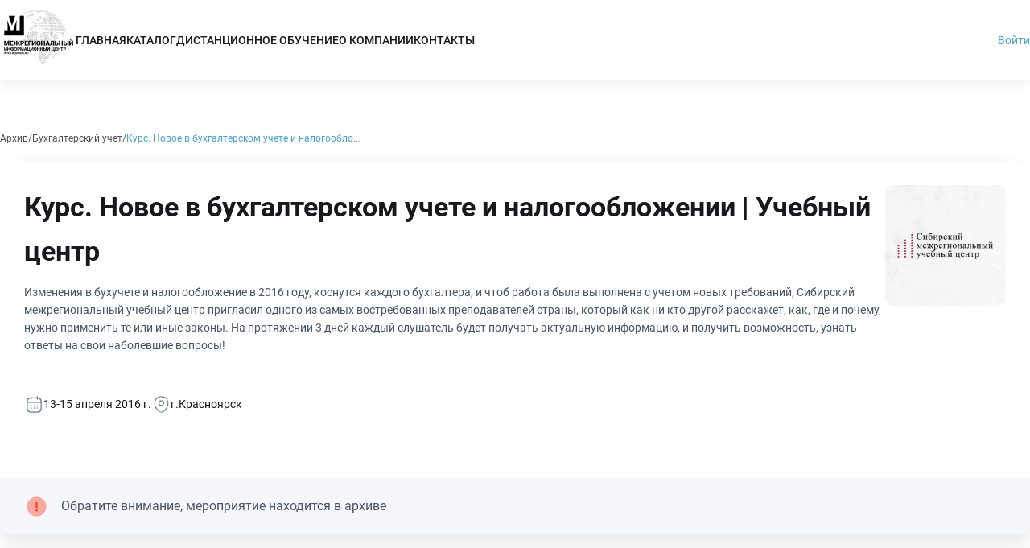

--- FILE ---
content_type: text/html;charset=utf-8
request_url: https://inter-regional.ru/sk/buh/glavnyj-bukhgalter-krsk-13-04-2016
body_size: 18380
content:
<!DOCTYPE html><html  lang="ru" data-capo=""><head><meta charset="utf-8">
<meta name="viewport" content="width=device-width, initial-scale=1.0, maximum-scale=5">
<title>Курс. Новое в бухгалтерском учете и налогообложении | Учебный центр | Красноярск</title>
<script src="https://mc.yandex.ru/metrika/tag.js" async></script>
<style> @font-face { font-family: "Roboto fallback"; src: local("Noto Sans"); size-adjust: 93.8448%; ascent-override: 98.8584%; descent-override: 26.0154%; line-gap-override: 0%; } @font-face { font-family: "Roboto fallback"; src: local("Arial"); size-adjust: 99.7809%; ascent-override: 92.9771%; descent-override: 24.4677%; line-gap-override: 0%; } @font-face { font-family: "Roboto fallback"; src: local("Helvetica Neue"); size-adjust: 98.8498%; ascent-override: 93.8529%; descent-override: 24.6981%; line-gap-override: 0%; } @font-face { font-family: "Roboto fallback"; src: local("Roboto"); size-adjust: 100%; ascent-override: 92.7734%; descent-override: 24.4141%; line-gap-override: 0%; } @font-face { font-family: "Roboto fallback"; src: local("Segoe UI"); size-adjust: 100.3304%; ascent-override: 92.4679%; descent-override: 24.3337%; line-gap-override: 0%; } @font-face { font-family: "Roboto fallback"; src: local("BlinkMacSystemFont"); size-adjust: 106.7995%; ascent-override: 86.8669%; descent-override: 22.8597%; line-gap-override: 0%; } @font-face { font-family: "Roboto fallback"; src: local("Noto Sans"); size-adjust: 93.8448%; ascent-override: 98.8584%; descent-override: 26.0154%; line-gap-override: 0%; } @font-face { font-family: "Roboto fallback"; src: local("Arial"); size-adjust: 99.7809%; ascent-override: 92.9771%; descent-override: 24.4677%; line-gap-override: 0%; } @font-face { font-family: "Roboto fallback"; src: local("Helvetica Neue"); size-adjust: 98.8498%; ascent-override: 93.8529%; descent-override: 24.6981%; line-gap-override: 0%; } @font-face { font-family: "Roboto fallback"; src: local("Roboto"); size-adjust: 100%; ascent-override: 92.7734%; descent-override: 24.4141%; line-gap-override: 0%; } @font-face { font-family: "Roboto fallback"; src: local("Segoe UI"); size-adjust: 100.3304%; ascent-override: 92.4679%; descent-override: 24.3337%; line-gap-override: 0%; } @font-face { font-family: "Roboto fallback"; src: local("BlinkMacSystemFont"); size-adjust: 106.7995%; ascent-override: 86.8669%; descent-override: 22.8597%; line-gap-override: 0%; } @font-face { font-family: "Roboto fallback"; src: local("Noto Sans"); size-adjust: 93.8448%; ascent-override: 98.8584%; descent-override: 26.0154%; line-gap-override: 0%; } @font-face { font-family: "Roboto fallback"; src: local("Arial"); size-adjust: 99.7809%; ascent-override: 92.9771%; descent-override: 24.4677%; line-gap-override: 0%; } @font-face { font-family: "Roboto fallback"; src: local("Helvetica Neue"); size-adjust: 98.8498%; ascent-override: 93.8529%; descent-override: 24.6981%; line-gap-override: 0%; } @font-face { font-family: "Roboto fallback"; src: local("Roboto"); size-adjust: 100%; ascent-override: 92.7734%; descent-override: 24.4141%; line-gap-override: 0%; } @font-face { font-family: "Roboto fallback"; src: local("Segoe UI"); size-adjust: 100.3304%; ascent-override: 92.4679%; descent-override: 24.3337%; line-gap-override: 0%; } @font-face { font-family: "Roboto fallback"; src: local("BlinkMacSystemFont"); size-adjust: 106.7995%; ascent-override: 86.8669%; descent-override: 22.8597%; line-gap-override: 0%; } @font-face { font-family: "Roboto fallback"; src: local("Noto Sans"); size-adjust: 93.8448%; ascent-override: 98.8584%; descent-override: 26.0154%; line-gap-override: 0%; } @font-face { font-family: "Roboto fallback"; src: local("Arial"); size-adjust: 99.7809%; ascent-override: 92.9771%; descent-override: 24.4677%; line-gap-override: 0%; } @font-face { font-family: "Roboto fallback"; src: local("Helvetica Neue"); size-adjust: 98.8498%; ascent-override: 93.8529%; descent-override: 24.6981%; line-gap-override: 0%; } @font-face { font-family: "Roboto fallback"; src: local("Roboto"); size-adjust: 100%; ascent-override: 92.7734%; descent-override: 24.4141%; line-gap-override: 0%; } @font-face { font-family: "Roboto fallback"; src: local("Segoe UI"); size-adjust: 100.3304%; ascent-override: 92.4679%; descent-override: 24.3337%; line-gap-override: 0%; } @font-face { font-family: "Roboto fallback"; src: local("BlinkMacSystemFont"); size-adjust: 106.7995%; ascent-override: 86.8669%; descent-override: 22.8597%; line-gap-override: 0%; } @font-face { font-family: "Roboto fallback"; src: local("Noto Sans"); size-adjust: 93.8448%; ascent-override: 98.8584%; descent-override: 26.0154%; line-gap-override: 0%; } @font-face { font-family: "Roboto fallback"; src: local("Arial"); size-adjust: 99.7809%; ascent-override: 92.9771%; descent-override: 24.4677%; line-gap-override: 0%; } @font-face { font-family: "Roboto fallback"; src: local("Helvetica Neue"); size-adjust: 98.8498%; ascent-override: 93.8529%; descent-override: 24.6981%; line-gap-override: 0%; } @font-face { font-family: "Roboto fallback"; src: local("Roboto"); size-adjust: 100%; ascent-override: 92.7734%; descent-override: 24.4141%; line-gap-override: 0%; } @font-face { font-family: "Roboto fallback"; src: local("Segoe UI"); size-adjust: 100.3304%; ascent-override: 92.4679%; descent-override: 24.3337%; line-gap-override: 0%; } @font-face { font-family: "Roboto fallback"; src: local("BlinkMacSystemFont"); size-adjust: 106.7995%; ascent-override: 86.8669%; descent-override: 22.8597%; line-gap-override: 0%; } @font-face { font-family: "Roboto fallback"; src: local("Noto Sans"); size-adjust: 93.8448%; ascent-override: 98.8584%; descent-override: 26.0154%; line-gap-override: 0%; } @font-face { font-family: "Roboto fallback"; src: local("Arial"); size-adjust: 99.7809%; ascent-override: 92.9771%; descent-override: 24.4677%; line-gap-override: 0%; } @font-face { font-family: "Roboto fallback"; src: local("Helvetica Neue"); size-adjust: 98.8498%; ascent-override: 93.8529%; descent-override: 24.6981%; line-gap-override: 0%; } @font-face { font-family: "Roboto fallback"; src: local("Roboto"); size-adjust: 100%; ascent-override: 92.7734%; descent-override: 24.4141%; line-gap-override: 0%; } @font-face { font-family: "Roboto fallback"; src: local("Segoe UI"); size-adjust: 100.3304%; ascent-override: 92.4679%; descent-override: 24.3337%; line-gap-override: 0%; } @font-face { font-family: "Roboto fallback"; src: local("BlinkMacSystemFont"); size-adjust: 106.7995%; ascent-override: 86.8669%; descent-override: 22.8597%; line-gap-override: 0%; } @font-face { font-family: "Roboto fallback"; src: local("Noto Sans"); size-adjust: 93.8448%; ascent-override: 98.8584%; descent-override: 26.0154%; line-gap-override: 0%; } @font-face { font-family: "Roboto fallback"; src: local("Arial"); size-adjust: 99.7809%; ascent-override: 92.9771%; descent-override: 24.4677%; line-gap-override: 0%; } @font-face { font-family: "Roboto fallback"; src: local("Helvetica Neue"); size-adjust: 98.8498%; ascent-override: 93.8529%; descent-override: 24.6981%; line-gap-override: 0%; } @font-face { font-family: "Roboto fallback"; src: local("Roboto"); size-adjust: 100%; ascent-override: 92.7734%; descent-override: 24.4141%; line-gap-override: 0%; } @font-face { font-family: "Roboto fallback"; src: local("Segoe UI"); size-adjust: 100.3304%; ascent-override: 92.4679%; descent-override: 24.3337%; line-gap-override: 0%; } @font-face { font-family: "Roboto fallback"; src: local("BlinkMacSystemFont"); size-adjust: 106.7995%; ascent-override: 86.8669%; descent-override: 22.8597%; line-gap-override: 0%; } @font-face { font-family: "Roboto fallback"; src: local("Noto Sans"); size-adjust: 93.8448%; ascent-override: 98.8584%; descent-override: 26.0154%; line-gap-override: 0%; } @font-face { font-family: "Roboto fallback"; src: local("Arial"); size-adjust: 99.7809%; ascent-override: 92.9771%; descent-override: 24.4677%; line-gap-override: 0%; } @font-face { font-family: "Roboto fallback"; src: local("Helvetica Neue"); size-adjust: 98.8498%; ascent-override: 93.8529%; descent-override: 24.6981%; line-gap-override: 0%; } @font-face { font-family: "Roboto fallback"; src: local("Roboto"); size-adjust: 100%; ascent-override: 92.7734%; descent-override: 24.4141%; line-gap-override: 0%; } @font-face { font-family: "Roboto fallback"; src: local("Segoe UI"); size-adjust: 100.3304%; ascent-override: 92.4679%; descent-override: 24.3337%; line-gap-override: 0%; } @font-face { font-family: "Roboto fallback"; src: local("BlinkMacSystemFont"); size-adjust: 106.7995%; ascent-override: 86.8669%; descent-override: 22.8597%; line-gap-override: 0%; } @font-face { font-family: "Roboto fallback"; src: local("Noto Sans"); size-adjust: 93.8448%; ascent-override: 98.8584%; descent-override: 26.0154%; line-gap-override: 0%; } @font-face { font-family: "Roboto fallback"; src: local("Arial"); size-adjust: 99.7809%; ascent-override: 92.9771%; descent-override: 24.4677%; line-gap-override: 0%; } @font-face { font-family: "Roboto fallback"; src: local("Helvetica Neue"); size-adjust: 98.8498%; ascent-override: 93.8529%; descent-override: 24.6981%; line-gap-override: 0%; } @font-face { font-family: "Roboto fallback"; src: local("Roboto"); size-adjust: 100%; ascent-override: 92.7734%; descent-override: 24.4141%; line-gap-override: 0%; } @font-face { font-family: "Roboto fallback"; src: local("Segoe UI"); size-adjust: 100.3304%; ascent-override: 92.4679%; descent-override: 24.3337%; line-gap-override: 0%; } @font-face { font-family: "Roboto fallback"; src: local("BlinkMacSystemFont"); size-adjust: 106.7995%; ascent-override: 86.8669%; descent-override: 22.8597%; line-gap-override: 0%; } @font-face { font-family: "Roboto fallback"; src: local("Noto Sans"); size-adjust: 93.8448%; ascent-override: 98.8584%; descent-override: 26.0154%; line-gap-override: 0%; } @font-face { font-family: "Roboto fallback"; src: local("Arial"); size-adjust: 99.7809%; ascent-override: 92.9771%; descent-override: 24.4677%; line-gap-override: 0%; } @font-face { font-family: "Roboto fallback"; src: local("Helvetica Neue"); size-adjust: 98.8498%; ascent-override: 93.8529%; descent-override: 24.6981%; line-gap-override: 0%; } @font-face { font-family: "Roboto fallback"; src: local("Roboto"); size-adjust: 100%; ascent-override: 92.7734%; descent-override: 24.4141%; line-gap-override: 0%; } @font-face { font-family: "Roboto fallback"; src: local("Segoe UI"); size-adjust: 100.3304%; ascent-override: 92.4679%; descent-override: 24.3337%; line-gap-override: 0%; } @font-face { font-family: "Roboto fallback"; src: local("BlinkMacSystemFont"); size-adjust: 106.7995%; ascent-override: 86.8669%; descent-override: 22.8597%; line-gap-override: 0%; } @font-face { font-family: "Roboto fallback"; src: local("Noto Sans"); size-adjust: 93.8448%; ascent-override: 98.8584%; descent-override: 26.0154%; line-gap-override: 0%; } @font-face { font-family: "Roboto fallback"; src: local("Arial"); size-adjust: 99.7809%; ascent-override: 92.9771%; descent-override: 24.4677%; line-gap-override: 0%; } @font-face { font-family: "Roboto fallback"; src: local("Helvetica Neue"); size-adjust: 98.8498%; ascent-override: 93.8529%; descent-override: 24.6981%; line-gap-override: 0%; } @font-face { font-family: "Roboto fallback"; src: local("Roboto"); size-adjust: 100%; ascent-override: 92.7734%; descent-override: 24.4141%; line-gap-override: 0%; } @font-face { font-family: "Roboto fallback"; src: local("Segoe UI"); size-adjust: 100.3304%; ascent-override: 92.4679%; descent-override: 24.3337%; line-gap-override: 0%; } @font-face { font-family: "Roboto fallback"; src: local("BlinkMacSystemFont"); size-adjust: 106.7995%; ascent-override: 86.8669%; descent-override: 22.8597%; line-gap-override: 0%; } @font-face { font-family: "Roboto fallback"; src: local("Noto Sans"); size-adjust: 93.8448%; ascent-override: 98.8584%; descent-override: 26.0154%; line-gap-override: 0%; } @font-face { font-family: "Roboto fallback"; src: local("Arial"); size-adjust: 99.7809%; ascent-override: 92.9771%; descent-override: 24.4677%; line-gap-override: 0%; } @font-face { font-family: "Roboto fallback"; src: local("Helvetica Neue"); size-adjust: 98.8498%; ascent-override: 93.8529%; descent-override: 24.6981%; line-gap-override: 0%; } @font-face { font-family: "Roboto fallback"; src: local("Roboto"); size-adjust: 100%; ascent-override: 92.7734%; descent-override: 24.4141%; line-gap-override: 0%; } @font-face { font-family: "Roboto fallback"; src: local("Segoe UI"); size-adjust: 100.3304%; ascent-override: 92.4679%; descent-override: 24.3337%; line-gap-override: 0%; } @font-face { font-family: "Roboto fallback"; src: local("BlinkMacSystemFont"); size-adjust: 106.7995%; ascent-override: 86.8669%; descent-override: 22.8597%; line-gap-override: 0%; } @font-face { font-family: "Roboto fallback"; src: local("Noto Sans"); size-adjust: 93.8448%; ascent-override: 98.8584%; descent-override: 26.0154%; line-gap-override: 0%; } @font-face { font-family: "Roboto fallback"; src: local("Arial"); size-adjust: 99.7809%; ascent-override: 92.9771%; descent-override: 24.4677%; line-gap-override: 0%; } @font-face { font-family: "Roboto fallback"; src: local("Helvetica Neue"); size-adjust: 98.8498%; ascent-override: 93.8529%; descent-override: 24.6981%; line-gap-override: 0%; } @font-face { font-family: "Roboto fallback"; src: local("Roboto"); size-adjust: 100%; ascent-override: 92.7734%; descent-override: 24.4141%; line-gap-override: 0%; } @font-face { font-family: "Roboto fallback"; src: local("Segoe UI"); size-adjust: 100.3304%; ascent-override: 92.4679%; descent-override: 24.3337%; line-gap-override: 0%; } @font-face { font-family: "Roboto fallback"; src: local("BlinkMacSystemFont"); size-adjust: 106.7995%; ascent-override: 86.8669%; descent-override: 22.8597%; line-gap-override: 0%; } @font-face { font-family: "Roboto fallback"; src: local("Noto Sans"); size-adjust: 93.8448%; ascent-override: 98.8584%; descent-override: 26.0154%; line-gap-override: 0%; } @font-face { font-family: "Roboto fallback"; src: local("Arial"); size-adjust: 99.7809%; ascent-override: 92.9771%; descent-override: 24.4677%; line-gap-override: 0%; } @font-face { font-family: "Roboto fallback"; src: local("Helvetica Neue"); size-adjust: 98.8498%; ascent-override: 93.8529%; descent-override: 24.6981%; line-gap-override: 0%; } @font-face { font-family: "Roboto fallback"; src: local("Roboto"); size-adjust: 100%; ascent-override: 92.7734%; descent-override: 24.4141%; line-gap-override: 0%; } @font-face { font-family: "Roboto fallback"; src: local("Segoe UI"); size-adjust: 100.3304%; ascent-override: 92.4679%; descent-override: 24.3337%; line-gap-override: 0%; } @font-face { font-family: "Roboto fallback"; src: local("BlinkMacSystemFont"); size-adjust: 106.7995%; ascent-override: 86.8669%; descent-override: 22.8597%; line-gap-override: 0%; } @font-face { font-family: "Roboto fallback"; src: local("Noto Sans"); size-adjust: 93.8448%; ascent-override: 98.8584%; descent-override: 26.0154%; line-gap-override: 0%; } @font-face { font-family: "Roboto fallback"; src: local("Arial"); size-adjust: 99.7809%; ascent-override: 92.9771%; descent-override: 24.4677%; line-gap-override: 0%; } @font-face { font-family: "Roboto fallback"; src: local("Helvetica Neue"); size-adjust: 98.8498%; ascent-override: 93.8529%; descent-override: 24.6981%; line-gap-override: 0%; } @font-face { font-family: "Roboto fallback"; src: local("Roboto"); size-adjust: 100%; ascent-override: 92.7734%; descent-override: 24.4141%; line-gap-override: 0%; } @font-face { font-family: "Roboto fallback"; src: local("Segoe UI"); size-adjust: 100.3304%; ascent-override: 92.4679%; descent-override: 24.3337%; line-gap-override: 0%; } @font-face { font-family: "Roboto fallback"; src: local("BlinkMacSystemFont"); size-adjust: 106.7995%; ascent-override: 86.8669%; descent-override: 22.8597%; line-gap-override: 0%; } @font-face { font-family: "Roboto fallback"; src: local("Noto Sans"); size-adjust: 93.8448%; ascent-override: 98.8584%; descent-override: 26.0154%; line-gap-override: 0%; } @font-face { font-family: "Roboto fallback"; src: local("Arial"); size-adjust: 99.7809%; ascent-override: 92.9771%; descent-override: 24.4677%; line-gap-override: 0%; } @font-face { font-family: "Roboto fallback"; src: local("Helvetica Neue"); size-adjust: 98.8498%; ascent-override: 93.8529%; descent-override: 24.6981%; line-gap-override: 0%; } @font-face { font-family: "Roboto fallback"; src: local("Roboto"); size-adjust: 100%; ascent-override: 92.7734%; descent-override: 24.4141%; line-gap-override: 0%; } @font-face { font-family: "Roboto fallback"; src: local("Segoe UI"); size-adjust: 100.3304%; ascent-override: 92.4679%; descent-override: 24.3337%; line-gap-override: 0%; } @font-face { font-family: "Roboto fallback"; src: local("BlinkMacSystemFont"); size-adjust: 106.7995%; ascent-override: 86.8669%; descent-override: 22.8597%; line-gap-override: 0%; } @font-face { font-family: "Roboto fallback"; src: local("Noto Sans"); size-adjust: 93.8448%; ascent-override: 98.8584%; descent-override: 26.0154%; line-gap-override: 0%; } @font-face { font-family: "Roboto fallback"; src: local("Arial"); size-adjust: 99.7809%; ascent-override: 92.9771%; descent-override: 24.4677%; line-gap-override: 0%; } @font-face { font-family: "Roboto fallback"; src: local("Helvetica Neue"); size-adjust: 98.8498%; ascent-override: 93.8529%; descent-override: 24.6981%; line-gap-override: 0%; } @font-face { font-family: "Roboto fallback"; src: local("Roboto"); size-adjust: 100%; ascent-override: 92.7734%; descent-override: 24.4141%; line-gap-override: 0%; } @font-face { font-family: "Roboto fallback"; src: local("Segoe UI"); size-adjust: 100.3304%; ascent-override: 92.4679%; descent-override: 24.3337%; line-gap-override: 0%; } @font-face { font-family: "Roboto fallback"; src: local("BlinkMacSystemFont"); size-adjust: 106.7995%; ascent-override: 86.8669%; descent-override: 22.8597%; line-gap-override: 0%; } @font-face { font-family: "Roboto fallback"; src: local("Noto Sans"); size-adjust: 93.8448%; ascent-override: 98.8584%; descent-override: 26.0154%; line-gap-override: 0%; } @font-face { font-family: "Roboto fallback"; src: local("Arial"); size-adjust: 99.7809%; ascent-override: 92.9771%; descent-override: 24.4677%; line-gap-override: 0%; } @font-face { font-family: "Roboto fallback"; src: local("Helvetica Neue"); size-adjust: 98.8498%; ascent-override: 93.8529%; descent-override: 24.6981%; line-gap-override: 0%; } @font-face { font-family: "Roboto fallback"; src: local("Roboto"); size-adjust: 100%; ascent-override: 92.7734%; descent-override: 24.4141%; line-gap-override: 0%; } @font-face { font-family: "Roboto fallback"; src: local("Segoe UI"); size-adjust: 100.3304%; ascent-override: 92.4679%; descent-override: 24.3337%; line-gap-override: 0%; } @font-face { font-family: "Roboto fallback"; src: local("BlinkMacSystemFont"); size-adjust: 106.7995%; ascent-override: 86.8669%; descent-override: 22.8597%; line-gap-override: 0%; } @font-face { font-family: "Roboto fallback"; src: local("Noto Sans"); size-adjust: 93.8448%; ascent-override: 98.8584%; descent-override: 26.0154%; line-gap-override: 0%; } @font-face { font-family: "Roboto fallback"; src: local("Arial"); size-adjust: 99.7809%; ascent-override: 92.9771%; descent-override: 24.4677%; line-gap-override: 0%; } @font-face { font-family: "Roboto fallback"; src: local("Helvetica Neue"); size-adjust: 98.8498%; ascent-override: 93.8529%; descent-override: 24.6981%; line-gap-override: 0%; } @font-face { font-family: "Roboto fallback"; src: local("Roboto"); size-adjust: 100%; ascent-override: 92.7734%; descent-override: 24.4141%; line-gap-override: 0%; } @font-face { font-family: "Roboto fallback"; src: local("Segoe UI"); size-adjust: 100.3304%; ascent-override: 92.4679%; descent-override: 24.3337%; line-gap-override: 0%; } @font-face { font-family: "Roboto fallback"; src: local("BlinkMacSystemFont"); size-adjust: 106.7995%; ascent-override: 86.8669%; descent-override: 22.8597%; line-gap-override: 0%; } @font-face { font-family: "Roboto fallback"; src: local("Noto Sans"); size-adjust: 93.8448%; ascent-override: 98.8584%; descent-override: 26.0154%; line-gap-override: 0%; } @font-face { font-family: "Roboto fallback"; src: local("Arial"); size-adjust: 99.7809%; ascent-override: 92.9771%; descent-override: 24.4677%; line-gap-override: 0%; } @font-face { font-family: "Roboto fallback"; src: local("Helvetica Neue"); size-adjust: 98.8498%; ascent-override: 93.8529%; descent-override: 24.6981%; line-gap-override: 0%; } @font-face { font-family: "Roboto fallback"; src: local("Roboto"); size-adjust: 100%; ascent-override: 92.7734%; descent-override: 24.4141%; line-gap-override: 0%; } @font-face { font-family: "Roboto fallback"; src: local("Segoe UI"); size-adjust: 100.3304%; ascent-override: 92.4679%; descent-override: 24.3337%; line-gap-override: 0%; } @font-face { font-family: "Roboto fallback"; src: local("BlinkMacSystemFont"); size-adjust: 106.7995%; ascent-override: 86.8669%; descent-override: 22.8597%; line-gap-override: 0%; } @font-face { font-family: "Roboto fallback"; src: local("Noto Sans"); size-adjust: 93.8448%; ascent-override: 98.8584%; descent-override: 26.0154%; line-gap-override: 0%; } @font-face { font-family: "Roboto fallback"; src: local("Arial"); size-adjust: 99.7809%; ascent-override: 92.9771%; descent-override: 24.4677%; line-gap-override: 0%; } @font-face { font-family: "Roboto fallback"; src: local("Helvetica Neue"); size-adjust: 98.8498%; ascent-override: 93.8529%; descent-override: 24.6981%; line-gap-override: 0%; } @font-face { font-family: "Roboto fallback"; src: local("Roboto"); size-adjust: 100%; ascent-override: 92.7734%; descent-override: 24.4141%; line-gap-override: 0%; } @font-face { font-family: "Roboto fallback"; src: local("Segoe UI"); size-adjust: 100.3304%; ascent-override: 92.4679%; descent-override: 24.3337%; line-gap-override: 0%; } @font-face { font-family: "Roboto fallback"; src: local("BlinkMacSystemFont"); size-adjust: 106.7995%; ascent-override: 86.8669%; descent-override: 22.8597%; line-gap-override: 0%; } @font-face { font-family: "Roboto fallback"; src: local("Noto Sans"); size-adjust: 93.8448%; ascent-override: 98.8584%; descent-override: 26.0154%; line-gap-override: 0%; } @font-face { font-family: "Roboto fallback"; src: local("Arial"); size-adjust: 99.7809%; ascent-override: 92.9771%; descent-override: 24.4677%; line-gap-override: 0%; } @font-face { font-family: "Roboto fallback"; src: local("Helvetica Neue"); size-adjust: 98.8498%; ascent-override: 93.8529%; descent-override: 24.6981%; line-gap-override: 0%; } @font-face { font-family: "Roboto fallback"; src: local("Roboto"); size-adjust: 100%; ascent-override: 92.7734%; descent-override: 24.4141%; line-gap-override: 0%; } @font-face { font-family: "Roboto fallback"; src: local("Segoe UI"); size-adjust: 100.3304%; ascent-override: 92.4679%; descent-override: 24.3337%; line-gap-override: 0%; } @font-face { font-family: "Roboto fallback"; src: local("BlinkMacSystemFont"); size-adjust: 106.7995%; ascent-override: 86.8669%; descent-override: 22.8597%; line-gap-override: 0%; } @font-face { font-family: "Roboto fallback"; src: local("Noto Sans"); size-adjust: 93.8448%; ascent-override: 98.8584%; descent-override: 26.0154%; line-gap-override: 0%; } @font-face { font-family: "Roboto fallback"; src: local("Arial"); size-adjust: 99.7809%; ascent-override: 92.9771%; descent-override: 24.4677%; line-gap-override: 0%; } @font-face { font-family: "Roboto fallback"; src: local("Helvetica Neue"); size-adjust: 98.8498%; ascent-override: 93.8529%; descent-override: 24.6981%; line-gap-override: 0%; } @font-face { font-family: "Roboto fallback"; src: local("Roboto"); size-adjust: 100%; ascent-override: 92.7734%; descent-override: 24.4141%; line-gap-override: 0%; } @font-face { font-family: "Roboto fallback"; src: local("Segoe UI"); size-adjust: 100.3304%; ascent-override: 92.4679%; descent-override: 24.3337%; line-gap-override: 0%; } @font-face { font-family: "Roboto fallback"; src: local("BlinkMacSystemFont"); size-adjust: 106.7995%; ascent-override: 86.8669%; descent-override: 22.8597%; line-gap-override: 0%; } @font-face { font-family: "Roboto fallback"; src: local("Noto Sans"); size-adjust: 93.8448%; ascent-override: 98.8584%; descent-override: 26.0154%; line-gap-override: 0%; } @font-face { font-family: "Roboto fallback"; src: local("Arial"); size-adjust: 99.7809%; ascent-override: 92.9771%; descent-override: 24.4677%; line-gap-override: 0%; } @font-face { font-family: "Roboto fallback"; src: local("Helvetica Neue"); size-adjust: 98.8498%; ascent-override: 93.8529%; descent-override: 24.6981%; line-gap-override: 0%; } @font-face { font-family: "Roboto fallback"; src: local("Roboto"); size-adjust: 100%; ascent-override: 92.7734%; descent-override: 24.4141%; line-gap-override: 0%; } @font-face { font-family: "Roboto fallback"; src: local("Segoe UI"); size-adjust: 100.3304%; ascent-override: 92.4679%; descent-override: 24.3337%; line-gap-override: 0%; } @font-face { font-family: "Roboto fallback"; src: local("BlinkMacSystemFont"); size-adjust: 106.7995%; ascent-override: 86.8669%; descent-override: 22.8597%; line-gap-override: 0%; } @font-face { font-family: "Roboto fallback"; src: local("Noto Sans"); size-adjust: 93.8448%; ascent-override: 98.8584%; descent-override: 26.0154%; line-gap-override: 0%; } @font-face { font-family: "Roboto fallback"; src: local("Arial"); size-adjust: 99.7809%; ascent-override: 92.9771%; descent-override: 24.4677%; line-gap-override: 0%; } @font-face { font-family: "Roboto fallback"; src: local("Helvetica Neue"); size-adjust: 98.8498%; ascent-override: 93.8529%; descent-override: 24.6981%; line-gap-override: 0%; } @font-face { font-family: "Roboto fallback"; src: local("Roboto"); size-adjust: 100%; ascent-override: 92.7734%; descent-override: 24.4141%; line-gap-override: 0%; } @font-face { font-family: "Roboto fallback"; src: local("Segoe UI"); size-adjust: 100.3304%; ascent-override: 92.4679%; descent-override: 24.3337%; line-gap-override: 0%; } @font-face { font-family: "Roboto fallback"; src: local("BlinkMacSystemFont"); size-adjust: 106.7995%; ascent-override: 86.8669%; descent-override: 22.8597%; line-gap-override: 0%; } @font-face { font-family: "Roboto fallback"; src: local("Noto Sans"); size-adjust: 93.8448%; ascent-override: 98.8584%; descent-override: 26.0154%; line-gap-override: 0%; } @font-face { font-family: "Roboto fallback"; src: local("Arial"); size-adjust: 99.7809%; ascent-override: 92.9771%; descent-override: 24.4677%; line-gap-override: 0%; } @font-face { font-family: "Roboto fallback"; src: local("Helvetica Neue"); size-adjust: 98.8498%; ascent-override: 93.8529%; descent-override: 24.6981%; line-gap-override: 0%; } @font-face { font-family: "Roboto fallback"; src: local("Roboto"); size-adjust: 100%; ascent-override: 92.7734%; descent-override: 24.4141%; line-gap-override: 0%; } @font-face { font-family: "Roboto fallback"; src: local("Segoe UI"); size-adjust: 100.3304%; ascent-override: 92.4679%; descent-override: 24.3337%; line-gap-override: 0%; } @font-face { font-family: "Roboto fallback"; src: local("BlinkMacSystemFont"); size-adjust: 106.7995%; ascent-override: 86.8669%; descent-override: 22.8597%; line-gap-override: 0%; } @font-face { font-family: "Roboto fallback"; src: local("Noto Sans"); size-adjust: 93.8448%; ascent-override: 98.8584%; descent-override: 26.0154%; line-gap-override: 0%; } @font-face { font-family: "Roboto fallback"; src: local("Arial"); size-adjust: 99.7809%; ascent-override: 92.9771%; descent-override: 24.4677%; line-gap-override: 0%; } @font-face { font-family: "Roboto fallback"; src: local("Helvetica Neue"); size-adjust: 98.8498%; ascent-override: 93.8529%; descent-override: 24.6981%; line-gap-override: 0%; } @font-face { font-family: "Roboto fallback"; src: local("Roboto"); size-adjust: 100%; ascent-override: 92.7734%; descent-override: 24.4141%; line-gap-override: 0%; } @font-face { font-family: "Roboto fallback"; src: local("Segoe UI"); size-adjust: 100.3304%; ascent-override: 92.4679%; descent-override: 24.3337%; line-gap-override: 0%; } @font-face { font-family: "Roboto fallback"; src: local("BlinkMacSystemFont"); size-adjust: 106.7995%; ascent-override: 86.8669%; descent-override: 22.8597%; line-gap-override: 0%; } @font-face { font-family: "Roboto fallback"; src: local("Noto Sans"); size-adjust: 93.8448%; ascent-override: 98.8584%; descent-override: 26.0154%; line-gap-override: 0%; } @font-face { font-family: "Roboto fallback"; src: local("Arial"); size-adjust: 99.7809%; ascent-override: 92.9771%; descent-override: 24.4677%; line-gap-override: 0%; } @font-face { font-family: "Roboto fallback"; src: local("Helvetica Neue"); size-adjust: 98.8498%; ascent-override: 93.8529%; descent-override: 24.6981%; line-gap-override: 0%; } @font-face { font-family: "Roboto fallback"; src: local("Roboto"); size-adjust: 100%; ascent-override: 92.7734%; descent-override: 24.4141%; line-gap-override: 0%; } @font-face { font-family: "Roboto fallback"; src: local("Segoe UI"); size-adjust: 100.3304%; ascent-override: 92.4679%; descent-override: 24.3337%; line-gap-override: 0%; } @font-face { font-family: "Roboto fallback"; src: local("BlinkMacSystemFont"); size-adjust: 106.7995%; ascent-override: 86.8669%; descent-override: 22.8597%; line-gap-override: 0%; } @font-face { font-family: "Roboto fallback"; src: local("Noto Sans"); size-adjust: 93.8448%; ascent-override: 98.8584%; descent-override: 26.0154%; line-gap-override: 0%; } @font-face { font-family: "Roboto fallback"; src: local("Arial"); size-adjust: 99.7809%; ascent-override: 92.9771%; descent-override: 24.4677%; line-gap-override: 0%; } @font-face { font-family: "Roboto fallback"; src: local("Helvetica Neue"); size-adjust: 98.8498%; ascent-override: 93.8529%; descent-override: 24.6981%; line-gap-override: 0%; } @font-face { font-family: "Roboto fallback"; src: local("Roboto"); size-adjust: 100%; ascent-override: 92.7734%; descent-override: 24.4141%; line-gap-override: 0%; } @font-face { font-family: "Roboto fallback"; src: local("Segoe UI"); size-adjust: 100.3304%; ascent-override: 92.4679%; descent-override: 24.3337%; line-gap-override: 0%; } @font-face { font-family: "Roboto fallback"; src: local("BlinkMacSystemFont"); size-adjust: 106.7995%; ascent-override: 86.8669%; descent-override: 22.8597%; line-gap-override: 0%; } @font-face { font-family: "Roboto fallback"; src: local("Noto Sans"); size-adjust: 93.8448%; ascent-override: 98.8584%; descent-override: 26.0154%; line-gap-override: 0%; } @font-face { font-family: "Roboto fallback"; src: local("Arial"); size-adjust: 99.7809%; ascent-override: 92.9771%; descent-override: 24.4677%; line-gap-override: 0%; } @font-face { font-family: "Roboto fallback"; src: local("Helvetica Neue"); size-adjust: 98.8498%; ascent-override: 93.8529%; descent-override: 24.6981%; line-gap-override: 0%; } @font-face { font-family: "Roboto fallback"; src: local("Roboto"); size-adjust: 100%; ascent-override: 92.7734%; descent-override: 24.4141%; line-gap-override: 0%; } @font-face { font-family: "Roboto fallback"; src: local("Segoe UI"); size-adjust: 100.3304%; ascent-override: 92.4679%; descent-override: 24.3337%; line-gap-override: 0%; } @font-face { font-family: "Roboto fallback"; src: local("BlinkMacSystemFont"); size-adjust: 106.7995%; ascent-override: 86.8669%; descent-override: 22.8597%; line-gap-override: 0%; } @font-face { font-family: "Roboto fallback"; src: local("Noto Sans"); size-adjust: 93.8448%; ascent-override: 98.8584%; descent-override: 26.0154%; line-gap-override: 0%; } @font-face { font-family: "Roboto fallback"; src: local("Arial"); size-adjust: 99.7809%; ascent-override: 92.9771%; descent-override: 24.4677%; line-gap-override: 0%; } @font-face { font-family: "Roboto fallback"; src: local("Helvetica Neue"); size-adjust: 98.8498%; ascent-override: 93.8529%; descent-override: 24.6981%; line-gap-override: 0%; } @font-face { font-family: "Roboto fallback"; src: local("Roboto"); size-adjust: 100%; ascent-override: 92.7734%; descent-override: 24.4141%; line-gap-override: 0%; } @font-face { font-family: "Roboto fallback"; src: local("Segoe UI"); size-adjust: 100.3304%; ascent-override: 92.4679%; descent-override: 24.3337%; line-gap-override: 0%; } @font-face { font-family: "Roboto fallback"; src: local("BlinkMacSystemFont"); size-adjust: 106.7995%; ascent-override: 86.8669%; descent-override: 22.8597%; line-gap-override: 0%; } @font-face { font-family: "Roboto fallback"; src: local("Noto Sans"); size-adjust: 93.8448%; ascent-override: 98.8584%; descent-override: 26.0154%; line-gap-override: 0%; } @font-face { font-family: "Roboto fallback"; src: local("Arial"); size-adjust: 99.7809%; ascent-override: 92.9771%; descent-override: 24.4677%; line-gap-override: 0%; } @font-face { font-family: "Roboto fallback"; src: local("Helvetica Neue"); size-adjust: 98.8498%; ascent-override: 93.8529%; descent-override: 24.6981%; line-gap-override: 0%; } @font-face { font-family: "Roboto fallback"; src: local("Roboto"); size-adjust: 100%; ascent-override: 92.7734%; descent-override: 24.4141%; line-gap-override: 0%; } @font-face { font-family: "Roboto fallback"; src: local("Segoe UI"); size-adjust: 100.3304%; ascent-override: 92.4679%; descent-override: 24.3337%; line-gap-override: 0%; } @font-face { font-family: "Roboto fallback"; src: local("BlinkMacSystemFont"); size-adjust: 106.7995%; ascent-override: 86.8669%; descent-override: 22.8597%; line-gap-override: 0%; } @font-face { font-family: "Roboto fallback"; src: local("Noto Sans"); size-adjust: 93.8448%; ascent-override: 98.8584%; descent-override: 26.0154%; line-gap-override: 0%; } @font-face { font-family: "Roboto fallback"; src: local("Arial"); size-adjust: 99.7809%; ascent-override: 92.9771%; descent-override: 24.4677%; line-gap-override: 0%; } @font-face { font-family: "Roboto fallback"; src: local("Helvetica Neue"); size-adjust: 98.8498%; ascent-override: 93.8529%; descent-override: 24.6981%; line-gap-override: 0%; } @font-face { font-family: "Roboto fallback"; src: local("Roboto"); size-adjust: 100%; ascent-override: 92.7734%; descent-override: 24.4141%; line-gap-override: 0%; } @font-face { font-family: "Roboto fallback"; src: local("Segoe UI"); size-adjust: 100.3304%; ascent-override: 92.4679%; descent-override: 24.3337%; line-gap-override: 0%; } @font-face { font-family: "Roboto fallback"; src: local("BlinkMacSystemFont"); size-adjust: 106.7995%; ascent-override: 86.8669%; descent-override: 22.8597%; line-gap-override: 0%; } @font-face { font-family: "Roboto fallback"; src: local("Noto Sans"); size-adjust: 93.8448%; ascent-override: 98.8584%; descent-override: 26.0154%; line-gap-override: 0%; } @font-face { font-family: "Roboto fallback"; src: local("Arial"); size-adjust: 99.7809%; ascent-override: 92.9771%; descent-override: 24.4677%; line-gap-override: 0%; } @font-face { font-family: "Roboto fallback"; src: local("Helvetica Neue"); size-adjust: 98.8498%; ascent-override: 93.8529%; descent-override: 24.6981%; line-gap-override: 0%; } @font-face { font-family: "Roboto fallback"; src: local("Roboto"); size-adjust: 100%; ascent-override: 92.7734%; descent-override: 24.4141%; line-gap-override: 0%; } @font-face { font-family: "Roboto fallback"; src: local("Segoe UI"); size-adjust: 100.3304%; ascent-override: 92.4679%; descent-override: 24.3337%; line-gap-override: 0%; } @font-face { font-family: "Roboto fallback"; src: local("BlinkMacSystemFont"); size-adjust: 106.7995%; ascent-override: 86.8669%; descent-override: 22.8597%; line-gap-override: 0%; } @font-face { font-family: "Roboto fallback"; src: local("Noto Sans"); size-adjust: 93.8448%; ascent-override: 98.8584%; descent-override: 26.0154%; line-gap-override: 0%; } @font-face { font-family: "Roboto fallback"; src: local("Arial"); size-adjust: 99.7809%; ascent-override: 92.9771%; descent-override: 24.4677%; line-gap-override: 0%; } @font-face { font-family: "Roboto fallback"; src: local("Helvetica Neue"); size-adjust: 98.8498%; ascent-override: 93.8529%; descent-override: 24.6981%; line-gap-override: 0%; } @font-face { font-family: "Roboto fallback"; src: local("Roboto"); size-adjust: 100%; ascent-override: 92.7734%; descent-override: 24.4141%; line-gap-override: 0%; } @font-face { font-family: "Roboto fallback"; src: local("Segoe UI"); size-adjust: 100.3304%; ascent-override: 92.4679%; descent-override: 24.3337%; line-gap-override: 0%; } @font-face { font-family: "Roboto fallback"; src: local("BlinkMacSystemFont"); size-adjust: 106.7995%; ascent-override: 86.8669%; descent-override: 22.8597%; line-gap-override: 0%; } @font-face { font-family: "Roboto fallback"; src: local("Noto Sans"); size-adjust: 93.8448%; ascent-override: 98.8584%; descent-override: 26.0154%; line-gap-override: 0%; } @font-face { font-family: "Roboto fallback"; src: local("Arial"); size-adjust: 99.7809%; ascent-override: 92.9771%; descent-override: 24.4677%; line-gap-override: 0%; } @font-face { font-family: "Roboto fallback"; src: local("Helvetica Neue"); size-adjust: 98.8498%; ascent-override: 93.8529%; descent-override: 24.6981%; line-gap-override: 0%; } @font-face { font-family: "Roboto fallback"; src: local("Roboto"); size-adjust: 100%; ascent-override: 92.7734%; descent-override: 24.4141%; line-gap-override: 0%; } @font-face { font-family: "Roboto fallback"; src: local("Segoe UI"); size-adjust: 100.3304%; ascent-override: 92.4679%; descent-override: 24.3337%; line-gap-override: 0%; } @font-face { font-family: "Roboto fallback"; src: local("BlinkMacSystemFont"); size-adjust: 106.7995%; ascent-override: 86.8669%; descent-override: 22.8597%; line-gap-override: 0%; } @font-face { font-family: "Roboto fallback"; src: local("Noto Sans"); size-adjust: 93.8448%; ascent-override: 98.8584%; descent-override: 26.0154%; line-gap-override: 0%; } @font-face { font-family: "Roboto fallback"; src: local("Arial"); size-adjust: 99.7809%; ascent-override: 92.9771%; descent-override: 24.4677%; line-gap-override: 0%; } @font-face { font-family: "Roboto fallback"; src: local("Helvetica Neue"); size-adjust: 98.8498%; ascent-override: 93.8529%; descent-override: 24.6981%; line-gap-override: 0%; } @font-face { font-family: "Roboto fallback"; src: local("Roboto"); size-adjust: 100%; ascent-override: 92.7734%; descent-override: 24.4141%; line-gap-override: 0%; } @font-face { font-family: "Roboto fallback"; src: local("Segoe UI"); size-adjust: 100.3304%; ascent-override: 92.4679%; descent-override: 24.3337%; line-gap-override: 0%; } @font-face { font-family: "Roboto fallback"; src: local("BlinkMacSystemFont"); size-adjust: 106.7995%; ascent-override: 86.8669%; descent-override: 22.8597%; line-gap-override: 0%; } @font-face { font-family: "Roboto fallback"; src: local("Noto Sans"); size-adjust: 93.8448%; ascent-override: 98.8584%; descent-override: 26.0154%; line-gap-override: 0%; } @font-face { font-family: "Roboto fallback"; src: local("Arial"); size-adjust: 99.7809%; ascent-override: 92.9771%; descent-override: 24.4677%; line-gap-override: 0%; } @font-face { font-family: "Roboto fallback"; src: local("Helvetica Neue"); size-adjust: 98.8498%; ascent-override: 93.8529%; descent-override: 24.6981%; line-gap-override: 0%; } @font-face { font-family: "Roboto fallback"; src: local("Roboto"); size-adjust: 100%; ascent-override: 92.7734%; descent-override: 24.4141%; line-gap-override: 0%; } @font-face { font-family: "Roboto fallback"; src: local("Segoe UI"); size-adjust: 100.3304%; ascent-override: 92.4679%; descent-override: 24.3337%; line-gap-override: 0%; } @font-face { font-family: "Roboto fallback"; src: local("BlinkMacSystemFont"); size-adjust: 106.7995%; ascent-override: 86.8669%; descent-override: 22.8597%; line-gap-override: 0%; } @font-face { font-family: "Roboto fallback"; src: local("Noto Sans"); size-adjust: 93.8448%; ascent-override: 98.8584%; descent-override: 26.0154%; line-gap-override: 0%; } @font-face { font-family: "Roboto fallback"; src: local("Arial"); size-adjust: 99.7809%; ascent-override: 92.9771%; descent-override: 24.4677%; line-gap-override: 0%; } @font-face { font-family: "Roboto fallback"; src: local("Helvetica Neue"); size-adjust: 98.8498%; ascent-override: 93.8529%; descent-override: 24.6981%; line-gap-override: 0%; } @font-face { font-family: "Roboto fallback"; src: local("Roboto"); size-adjust: 100%; ascent-override: 92.7734%; descent-override: 24.4141%; line-gap-override: 0%; } @font-face { font-family: "Roboto fallback"; src: local("Segoe UI"); size-adjust: 100.3304%; ascent-override: 92.4679%; descent-override: 24.3337%; line-gap-override: 0%; } @font-face { font-family: "Roboto fallback"; src: local("BlinkMacSystemFont"); size-adjust: 106.7995%; ascent-override: 86.8669%; descent-override: 22.8597%; line-gap-override: 0%; } @font-face { font-family: "Roboto fallback"; src: local("Noto Sans"); size-adjust: 93.8448%; ascent-override: 98.8584%; descent-override: 26.0154%; line-gap-override: 0%; } @font-face { font-family: "Roboto fallback"; src: local("Arial"); size-adjust: 99.7809%; ascent-override: 92.9771%; descent-override: 24.4677%; line-gap-override: 0%; } @font-face { font-family: "Roboto fallback"; src: local("Helvetica Neue"); size-adjust: 98.8498%; ascent-override: 93.8529%; descent-override: 24.6981%; line-gap-override: 0%; } @font-face { font-family: "Roboto fallback"; src: local("Roboto"); size-adjust: 100%; ascent-override: 92.7734%; descent-override: 24.4141%; line-gap-override: 0%; } @font-face { font-family: "Roboto fallback"; src: local("Segoe UI"); size-adjust: 100.3304%; ascent-override: 92.4679%; descent-override: 24.3337%; line-gap-override: 0%; } @font-face { font-family: "Roboto fallback"; src: local("BlinkMacSystemFont"); size-adjust: 106.7995%; ascent-override: 86.8669%; descent-override: 22.8597%; line-gap-override: 0%; } @font-face { font-family: "Roboto fallback"; src: local("Noto Sans"); size-adjust: 93.8448%; ascent-override: 98.8584%; descent-override: 26.0154%; line-gap-override: 0%; } @font-face { font-family: "Roboto fallback"; src: local("Arial"); size-adjust: 99.7809%; ascent-override: 92.9771%; descent-override: 24.4677%; line-gap-override: 0%; } @font-face { font-family: "Roboto fallback"; src: local("Helvetica Neue"); size-adjust: 98.8498%; ascent-override: 93.8529%; descent-override: 24.6981%; line-gap-override: 0%; } @font-face { font-family: "Roboto fallback"; src: local("Roboto"); size-adjust: 100%; ascent-override: 92.7734%; descent-override: 24.4141%; line-gap-override: 0%; } @font-face { font-family: "Roboto fallback"; src: local("Segoe UI"); size-adjust: 100.3304%; ascent-override: 92.4679%; descent-override: 24.3337%; line-gap-override: 0%; } @font-face { font-family: "Roboto fallback"; src: local("BlinkMacSystemFont"); size-adjust: 106.7995%; ascent-override: 86.8669%; descent-override: 22.8597%; line-gap-override: 0%; } @font-face { font-family: "Roboto fallback"; src: local("Noto Sans"); size-adjust: 93.8448%; ascent-override: 98.8584%; descent-override: 26.0154%; line-gap-override: 0%; } @font-face { font-family: "Roboto fallback"; src: local("Arial"); size-adjust: 99.7809%; ascent-override: 92.9771%; descent-override: 24.4677%; line-gap-override: 0%; } @font-face { font-family: "Roboto fallback"; src: local("Helvetica Neue"); size-adjust: 98.8498%; ascent-override: 93.8529%; descent-override: 24.6981%; line-gap-override: 0%; } @font-face { font-family: "Roboto fallback"; src: local("Roboto"); size-adjust: 100%; ascent-override: 92.7734%; descent-override: 24.4141%; line-gap-override: 0%; } @font-face { font-family: "Roboto fallback"; src: local("Segoe UI"); size-adjust: 100.3304%; ascent-override: 92.4679%; descent-override: 24.3337%; line-gap-override: 0%; } @font-face { font-family: "Roboto fallback"; src: local("BlinkMacSystemFont"); size-adjust: 106.7995%; ascent-override: 86.8669%; descent-override: 22.8597%; line-gap-override: 0%; } @font-face { font-family: "Roboto fallback"; src: local("Noto Sans"); size-adjust: 93.8448%; ascent-override: 98.8584%; descent-override: 26.0154%; line-gap-override: 0%; } @font-face { font-family: "Roboto fallback"; src: local("Arial"); size-adjust: 99.7809%; ascent-override: 92.9771%; descent-override: 24.4677%; line-gap-override: 0%; } @font-face { font-family: "Roboto fallback"; src: local("Helvetica Neue"); size-adjust: 98.8498%; ascent-override: 93.8529%; descent-override: 24.6981%; line-gap-override: 0%; } @font-face { font-family: "Roboto fallback"; src: local("Roboto"); size-adjust: 100%; ascent-override: 92.7734%; descent-override: 24.4141%; line-gap-override: 0%; } @font-face { font-family: "Roboto fallback"; src: local("Segoe UI"); size-adjust: 100.3304%; ascent-override: 92.4679%; descent-override: 24.3337%; line-gap-override: 0%; } @font-face { font-family: "Roboto fallback"; src: local("BlinkMacSystemFont"); size-adjust: 106.7995%; ascent-override: 86.8669%; descent-override: 22.8597%; line-gap-override: 0%; } @font-face { font-family: "Roboto fallback"; src: local("Noto Sans"); size-adjust: 93.8448%; ascent-override: 98.8584%; descent-override: 26.0154%; line-gap-override: 0%; } @font-face { font-family: "Roboto fallback"; src: local("Arial"); size-adjust: 99.7809%; ascent-override: 92.9771%; descent-override: 24.4677%; line-gap-override: 0%; } @font-face { font-family: "Roboto fallback"; src: local("Helvetica Neue"); size-adjust: 98.8498%; ascent-override: 93.8529%; descent-override: 24.6981%; line-gap-override: 0%; } @font-face { font-family: "Roboto fallback"; src: local("Roboto"); size-adjust: 100%; ascent-override: 92.7734%; descent-override: 24.4141%; line-gap-override: 0%; } @font-face { font-family: "Roboto fallback"; src: local("Segoe UI"); size-adjust: 100.3304%; ascent-override: 92.4679%; descent-override: 24.3337%; line-gap-override: 0%; } @font-face { font-family: "Roboto fallback"; src: local("BlinkMacSystemFont"); size-adjust: 106.7995%; ascent-override: 86.8669%; descent-override: 22.8597%; line-gap-override: 0%; } </style>
<style>*{box-sizing:border-box;margin:0;padding:0}body,html{min-height:100vh}html{line-height:1.15;-webkit-text-size-adjust:100%}*{-webkit-tap-highlight-color:transparent}input{border:none;outline:none}a{color:inherit;text-decoration:none}ul{list-style:none}button{background-color:transparent;border:none;color:inherit;cursor:pointer;font:inherit;padding:0}body{margin:0}main{display:block}hr{box-sizing:content-box;height:0;overflow:visible}pre{font-family:monospace,monospace;font-size:1em}a{background-color:transparent}abbr[title]{border-bottom:none;text-decoration:underline;-webkit-text-decoration:underline dotted;text-decoration:underline dotted}b,strong{font-weight:bolder}code,kbd,samp{font-family:monospace,monospace;font-size:1em}small{font-size:80%}sub,sup{font-size:75%;line-height:0;position:relative;vertical-align:baseline}sub{bottom:-.25em}sup{top:-.5em}img{border-style:none}button,input,optgroup,select,textarea{font-family:inherit;font-size:100%;line-height:1.15;margin:0}button,input{overflow:visible}button,select{text-transform:none}[type=button],[type=reset],[type=submit],button{-webkit-appearance:button}[type=button]::-moz-focus-inner,[type=reset]::-moz-focus-inner,[type=submit]::-moz-focus-inner,button::-moz-focus-inner{border-style:none;padding:0}[type=button]:-moz-focusring,[type=reset]:-moz-focusring,[type=submit]:-moz-focusring,button:-moz-focusring{outline:1px dotted ButtonText}fieldset{padding:.35em .75em .625em}legend{box-sizing:border-box;color:inherit;display:table;max-width:100%;padding:0;white-space:normal}progress{vertical-align:baseline}textarea{overflow:auto}[type=checkbox],[type=radio]{box-sizing:border-box;padding:0}[type=number]::-webkit-inner-spin-button,[type=number]::-webkit-outer-spin-button{height:auto}[type=search]{-webkit-appearance:textfield;outline-offset:-2px}[type=search]::-webkit-search-decoration{-webkit-appearance:none}::-webkit-file-upload-button{-webkit-appearance:button;font:inherit}details{display:block}summary{display:list-item}[hidden],template{display:none}</style>
<style>body{font-family:Roboto,"sans serif";font-size:14px}@media(min-width:767px){html{scroll-behavior:smooth}}.__box-shadow-hard{box-shadow:0 1px 2px 0 #120f230a,0 12px 30px 0 #120f231a,0 0 30px 0 #120f230f!important}.__reset-container-mobile{margin-left:-16px;margin-right:-16px}.__container{height:100%;margin-inline:auto;padding-inline:16px;width:100%}.__center{align-items:center;display:flex;justify-content:center}.__ibg{overflow:hidden;position:relative}.--focus{outline:2px solid #43a5d2}.__ibg>img{bottom:0;height:100%;left:0;-o-object-fit:cover;object-fit:cover;position:absolute;right:0;top:0;width:100%}a:hover{color:#43a5d2}[lineCutter]{white-space:nowrap}[lineCutter],[linesCutter]{overflow:hidden;text-overflow:ellipsis}[linesCutter]{-webkit-line-clamp:var(--lines);display:-webkit-box;-webkit-box-orient:vertical;word-break:break-word}a[def],button[def]{align-items:center;border-radius:10px;display:flex;font-size:16px;font-style:normal;font-weight:400;height:40px;justify-content:center;line-height:20px;padding:0 30px;position:relative;transition:background .1s,color .1s,border,.1s}a[def].--ripple,button[def].--ripple{overflow:hidden;position:relative}a[def].--confirm,button[def].--confirm{background:#43a5d2;border:1px solid #43a5d2;color:#fff}a[def].--confirm:hover,button[def].--confirm:hover{background:#269bd1;border:1px solid #269bd1}a[def].--confirm-alt,button[def].--confirm-alt{background:#fff;border:1px solid #43a5d2;color:#43a5d2}a[def].--confirm-alt:hover,button[def].--confirm-alt:hover{background:#43a5d2;color:#fff}a[def].--cancel,a[def].--cancel-alt,button[def].--cancel,button[def].--cancel-alt{background:#f1f5ff;color:#475569}a[def].--cancel-alt:hover,a[def].--cancel:hover,button[def].--cancel-alt:hover,button[def].--cancel:hover{background:#eceff7;color:#18191f}a[def].--cancel-alt,button[def].--cancel-alt{border-radius:16px}a[def].--cancel-blank,button[def].--cancel-blank{background:#fff;color:#475569}a[def].--cancel-blank:hover,button[def].--cancel-blank:hover{background:#eceff7;color:#18191f}a[def].--disabled,a[def].--disabled:hover,button[def].--disabled,button[def].--disabled:hover{background:#cee8f3;border:1px solid #cee8f3;cursor:default;pointer-events:none}a[def].--mobileHeight,button[def].--mobileHeight{height:46px}a[def].--round,button[def].--round{border-radius:16px;font-size:14px}a[def].--largePadding,button[def].--largePadding{padding-left:50px;padding-right:50px}input::-webkit-input-placeholder{opacity:1;-webkit-transition:opacity .1s ease;transition:opacity .1s ease}input:-moz-placeholder,input::-moz-placeholder{opacity:1;-moz-transition:opacity .1s ease;transition:opacity .1s ease}input:-ms-input-placeholder{opacity:1;-ms-transition:opacity .1s ease;transition:opacity .1s ease}input:focus::-webkit-input-placeholder{opacity:0;-webkit-transition:opacity .1s ease;transition:opacity .1s ease}input:focus:-moz-placeholder,input:focus::-moz-placeholder{opacity:0;-moz-transition:opacity .1s ease;transition:opacity .1s ease}input:focus:-ms-input-placeholder{opacity:0;-ms-transition:opacity .1s ease;transition:opacity .1s ease}textarea::-webkit-input-placeholder{opacity:1;-webkit-transition:opacity .1s ease;transition:opacity .1s ease}textarea:-moz-placeholder,textarea::-moz-placeholder{opacity:1;-moz-transition:opacity .1s ease;transition:opacity .1s ease}textarea:-ms-input-placeholder{opacity:1;-ms-transition:opacity .1s ease;transition:opacity .1s ease}textarea:focus::-webkit-input-placeholder{opacity:0;-webkit-transition:opacity .1s ease;transition:opacity .1s ease}textarea:focus:-moz-placeholder,textarea:focus::-moz-placeholder{opacity:0;-moz-transition:opacity .1s ease;transition:opacity .1s ease}textarea:focus:-ms-input-placeholder{opacity:0;-ms-transition:opacity .1s ease;transition:opacity .1s ease}input,textarea{font-family:inherit}input,input:focus,textarea,textarea:focus{outline:none!important}label[def]{align-items:center;display:flex;flex-wrap:wrap;font-family:inherit;position:relative}label[def] .select,label[def] input{height:46px}label[def] input{border:1px solid #dddee2;border-radius:8px;box-sizing:border-box;color:#18191f;font-family:inherit;font-size:14px;font-style:normal;font-weight:400;line-height:20px;padding:9px 16px;transition:border .1s;width:100%}label[def] input:focus,label[def] input:hover{border-color:#43a5d2}label[def] input::-moz-placeholder{color:#d3d5de}label[def] input::placeholder{color:#d3d5de}label[def] input:disabled{background:#f6f6f6;border:1px solid #d8dadf;color:#87878a}label[def] input[type=search]::-webkit-search-cancel-button,label[def] input[type=search]::-webkit-search-decoration,label[def] input[type=search]::-webkit-search-results-button,label[def] input[type=search]::-webkit-search-results-decoration{display:none}label[def] input[type=search]{background:#f1f5ff;border:1px solid #f1f5ff;border-radius:16px;padding-left:50px;padding-right:10px;right:16px}label[def] input[type=search] ::-webkit-search-results-button,label[def] input[type=search]::-webkit-search-cancel-button,label[def] input[type=search]::-webkit-search-decoration,label[def] input[type=search]::-webkit-search-results-decoration{display:none}label[def] input[type=search]:focus,label[def] input[type=search]:hover{box-shadow:5px solid #c6e0fb}label[def] input[type=search]:focus{background:#fff;border:1px solid #b4dbed}.--hover-up,.--hover-up img{transition:all .2s linear 0s}@media (hover:hover){.--hover-up:hover{transform:translateY(-10px)}.--hover-up:hover img{transform:scale(1.05)}}.--hover-border{border:1px solid #dddee2;transition:all .2s linear 0s}@media (hover:hover){.--hover-border:hover{border:1px solid #43a5d2}}</style>
<style>.rounded-none{border-radius:0}.rounded-sm{border-radius:2px}.rounded{border-radius:4px}.rounded-md{border-radius:6px}.rounded-lg{border-radius:8px}.rounded-xl{border-radius:10px}.rounded-2xl{border-radius:12px}.rounded-3xl{border-radius:16px}.rounded-4xl{border-radius:20px}.rounded-full{border-radius:50%}.m-0{margin:0}.mt-0{margin-top:0}.mb0{margin-bottom:0}.mr-0{margin-right:0}.ml-0{margin-left:0}.mx-0{margin-inline:0}.my-0{margin-block:0}.m-2{margin:2px}.mt-2{margin-top:2px}.mb-2{margin-bottom:2px}.mr-2{margin-right:2px}.ml-2{margin-left:2px}.mx-2{margin-inline:2px}.my-2{margin-block:2px}.m-4{margin:4px}.mt-4{margin-top:4px}.mb-4{margin-bottom:4px}.mr-4{margin-right:4px}.ml-4{margin-left:4px}.mx-4{margin-inline:4px}.my-4{margin-block:4px}.mt-5{margin-top:5px}.m-6{margin:6px}.mt-6{margin-top:6px}.mb-6{margin-bottom:6px}.mr-6{margin-right:6px}.ml-6{margin-left:6px}.mx-6{margin-inline:6px}.my-6{margin-block:6px}.m-8{margin:8px}.mt-8{margin-top:8px}.mb-8{margin-bottom:8px}.mr-8{margin-right:8px}.ml-8{margin-left:8px}.mx-8{margin-inline:8px}.my-8{margin-block:8px}.m-10{margin:10px}.mt-10{margin-top:10px}.mb-10{margin-bottom:10px}.mr-10{margin-right:10px}.ml-10{margin-left:10px}.mx-10{margin-inline:10px}.my-10{margin-block:10px}.m-12{margin:12px}.mt-12{margin-top:12px}.mb-12{margin-bottom:12px}.mr-12{margin-right:12px}.ml-12{margin-left:12px}.mx-12{margin-inline:12px}.my-12{margin-block:12px}.m-14{margin:14px}.mt-14{margin-top:14px}.mb-14{margin-bottom:14px}.mr-14{margin-right:14px}.ml-14{margin-left:14px}.mx-14{margin-inline:14px}.my-14{margin-block:14px}.m-16{margin:16px}.mt-16{margin-top:16px}.mb-16{margin-bottom:16px}.mr-16{margin-right:16px}.ml-16{margin-left:16px}.mx-16{margin-inline:16px}.my-16{margin-block:16px}.m-18{margin:18px}.mt-18{margin-top:18px}.mb-18{margin-bottom:18px}.mr-18{margin-right:18px}.ml-18{margin-left:18px}.mx-18{margin-inline:18px}.my-18{margin-block:18px}.m-20{margin:20px}.mt-20{margin-top:20px}.mb-20{margin-bottom:20px}.mr-20{margin-right:20px}.ml-20{margin-left:20px}.mx-20{margin-inline:20px}.my-20{margin-block:20px}.m-22{margin:22px}.mt-22{margin-top:22px}.mb-22{margin-bottom:22px}.mr-22{margin-right:22px}.ml-22{margin-left:22px}.mx-22{margin-inline:22px}.my-22{margin-block:22px}.m-24{margin:24px}.mt-24{margin-top:24px}.mb-24{margin-bottom:24px}.mr-24{margin-right:24px}.ml-24{margin-left:24px}.mx-24{margin-inline:24px}.my-24{margin-block:24px}.m-25{margin:25px}.mt-25{margin-top:25px}.mb-25{margin-bottom:25px}.mr-25{margin-right:25px}.ml-25{margin-left:25px}.mx-25{margin-inline:25px}.my-25{margin-block:25px}.m-26{margin:26px}.mt-26{margin-top:26px}.mb-26{margin-bottom:26px}.mr-26{margin-right:26px}.ml-26{margin-left:26px}.mx-26{margin-inline:26px}.my-26{margin-block:26px}.m-28{margin:28px}.mt-28{margin-top:28px}.mb-28{margin-bottom:28px}.mr-28{margin-right:28px}.ml-28{margin-left:28px}.mx-28{margin-inline:28px}.my-28{margin-block:28px}.m-30{margin:30px}.mt-30{margin-top:30px}.mb-30{margin-bottom:30px}.mr-30{margin-right:30px}.ml-30{margin-left:30px}.mx-30{margin-inline:30px}.my-30{margin-block:30px}.m-35{margin:35px}.mt-35{margin-top:35px}.mb-35{margin-bottom:35px}.mr-35{margin-right:35px}.ml-35{margin-left:35px}.mx-35{margin-inline:35px}.my-35{margin-block:35px}.m-40{margin:40px}.mt-40{margin-top:40px}.mb-40{margin-bottom:40px}.mr-40{margin-right:40px}.ml-40{margin-left:40px}.mx-40{margin-inline:40px}.my-40{margin-block:40px}.m-45{margin:45px}.mt-45{margin-top:45px}.mb-45{margin-bottom:45px}.mr-45{margin-right:45px}.ml-45{margin-left:45px}.mx-45{margin-inline:45px}.my-45{margin-block:45px}.m-46{margin:46px}.mt-46{margin-top:46px}.mb-46{margin-bottom:46px}.mr-46{margin-right:46px}.ml-46{margin-left:46px}.mx-46{margin-inline:46px}.my-46{margin-block:46px}.m-50{margin:50px}.mt-50{margin-top:50px}.mb-50{margin-bottom:50px}.mr-50{margin-right:50px}.ml-50{margin-left:50px}.mx-50{margin-inline:50px}.my-50{margin-block:50px}.m-55{margin:55px}.mt-55{margin-top:55px}.mb-55{margin-bottom:55px}.mr-55{margin-right:55px}.ml-55{margin-left:55px}.mx-55{margin-inline:55px}.my-55{margin-block:55px}.m-60{margin:60px}.mt-60{margin-top:60px}.mb-60{margin-bottom:60px}.mr-60{margin-right:60px}.ml-60{margin-left:60px}.mx-60{margin-inline:60px}.my-60{margin-block:60px}.m-64{margin:64px}.mt-64{margin-top:64px}.mb-64{margin-bottom:64px}.mr-64{margin-right:64px}.ml-64{margin-left:64px}.mx-64{margin-inline:64px}.my-64{margin-block:64px}.m-65{margin:65px}.mt-65{margin-top:65px}.mb-65{margin-bottom:65px}.mr-65{margin-right:65px}.ml-65{margin-left:65px}.mx-65{margin-inline:65px}.my-65{margin-block:65px}.m-70{margin:70px}.mt-70{margin-top:70px}.mb-70{margin-bottom:70px}.mr-70{margin-right:70px}.ml-70{margin-left:70px}.mx-70{margin-inline:70px}.my-70{margin-block:70px}.m-80{margin:80px}.mt-80{margin-top:80px}.mb-80{margin-bottom:80px}.mr-80{margin-right:80px}.ml-80{margin-left:80px}.mx-80{margin-inline:80px}.my-80{margin-block:80px}.m-100{margin:100px}.mt-100{margin-top:100px}.mb-100{margin-bottom:100px}.mr-100{margin-right:100px}.ml-100{margin-left:100px}.mx-100{margin-inline:100px}.my-100{margin-block:100px}.mt-120{margin-top:120px}.mt-122{margin-top:122px}.mt-140{margin-top:140px}.mt-160{margin-top:160px}.padding-none{padding:0}.padding-sm{padding:2px}.padding{padding:4px}.padding-md{padding:6px}.padding-lg{padding:8px}.padding-xl{padding:10px}.padding-2xl{padding:12px}.padding-3xl{padding:16px}.padding-4xl{padding:20px}.padding-5xl{padding:25px}.padding-xxl{padding:30px}.p-0{padding:0}.pt-0{padding-top:0}.pb0{padding-bottom:0}.pr-0{padding-right:0}.pl-0{padding-left:0}.px-0{padding-inline:0}.py-0{padding-block:0}.p-2{padding:2px}.pt-2{padding-top:2px}.pb-2{padding-bottom:2px}.pr-2{padding-right:2px}.pl-2{padding-left:2px}.px-2{padding-inline:2px}.py-2{padding-block:2px}.p-4{padding:4px}.pt-4{padding-top:4px}.pb-4{padding-bottom:4px}.pr-4{padding-right:4px}.pl-4{padding-left:4px}.px-4{padding-inline:4px}.py-4{padding-block:4px}.p-6{padding:6px}.pt-6{padding-top:6px}.pb-6{padding-bottom:6px}.pr-6{padding-right:6px}.pl-6{padding-left:6px}.px-6{padding-inline:6px}.py-6{padding-block:6px}.p-8{padding:8px}.pt-8{padding-top:8px}.pb-8{padding-bottom:8px}.pr-8{padding-right:8px}.pl-8{padding-left:8px}.px-8{padding-inline:8px}.py-8{padding-block:8px}.p-10{padding:10px}.pt-10{padding-top:10px}.pb-10{padding-bottom:10px}.pr-10{padding-right:10px}.pl-10{padding-left:10px}.px-10{padding-inline:10px}.py-10{padding-block:10px}.p-12{padding:12px}.pt-12{padding-top:12px}.pb-12{padding-bottom:12px}.pr-12{padding-right:12px}.pl-12{padding-left:12px}.px-12{padding-inline:12px}.py-12{padding-block:12px}.p-14{padding:14px}.pt-14{padding-top:14px}.pb-14{padding-bottom:14px}.pr-14{padding-right:14px}.pl-14{padding-left:14px}.px-14{padding-inline:14px}.py-14{padding-block:14px}.p-16{padding:16px}.pt-16{padding-top:16px}.pb-16{padding-bottom:16px}.pr-16{padding-right:16px}.pl-16{padding-left:16px}.px-16{padding-inline:16px}.py-16{padding-block:16px}.p-18{padding:18px}.pt-18{padding-top:18px}.pb-18{padding-bottom:18px}.pr-18{padding-right:18px}.pl-18{padding-left:18px}.px-18{padding-inline:18px}.py-18{padding-block:18px}.p-20{padding:20px}.pt-20{padding-top:20px}.pb-20{padding-bottom:20px}.pr-20{padding-right:20px}.pl-20{padding-left:20px}.px-20{padding-inline:20px}.py-20{padding-block:20px}.p-22{padding:22px}.pt-22{padding-top:22px}.pb-22{padding-bottom:22px}.pr-22{padding-right:22px}.pl-22{padding-left:22px}.px-22{padding-inline:22px}.py-22{padding-block:22px}.p-24{padding:24px}.pt-24{padding-top:24px}.pb-24{padding-bottom:24px}.pr-24{padding-right:24px}.pl-24{padding-left:24px}.px-24{padding-inline:24px}.py-24{padding-block:24px}.p-25{padding:25px}.pt-25{padding-top:25px}.pb-25{padding-bottom:25px}.pr-25{padding-right:25px}.pl-25{padding-left:25px}.px-25{padding-inline:25px}.py-25{padding-block:25px}.p-26{padding:26px}.pt-26{padding-top:26px}.pb-26{padding-bottom:26px}.pr-26{padding-right:26px}.pl-26{padding-left:26px}.px-26{padding-inline:26px}.py-26{padding-block:26px}.p-28{padding:28px}.pt-28{padding-top:28px}.pb-28{padding-bottom:28px}.pr-28{padding-right:28px}.pl-28{padding-left:28px}.px-28{padding-inline:28px}.py-28{padding-block:28px}.p-30{padding:30px}.pt-30{padding-top:30px}.pb-30{padding-bottom:30px}.pr-30{padding-right:30px}.pl-30{padding-left:30px}.px-30{padding-inline:30px}.py-30{padding-block:30px}.p-35{padding:35px}.pt-35{padding-top:35px}.pb-35{padding-bottom:35px}.pr-35{padding-right:35px}.pl-35{padding-left:35px}.px-35{padding-inline:35px}.py-35{padding-block:35px}.p-40{padding:40px}.pt-40{padding-top:40px}.pb-40{padding-bottom:40px}.pr-40{padding-right:40px}.pl-40{padding-left:40px}.px-40{padding-inline:40px}.py-40{padding-block:40px}.p-45{padding:45px}.pt-45{padding-top:45px}.pb-45{padding-bottom:45px}.pr-45{padding-right:45px}.pl-45{padding-left:45px}.px-45{padding-inline:45px}.py-45{padding-block:45px}.p-50{padding:50px}.pt-50{padding-top:50px}.pb-50{padding-bottom:50px}.pr-50{padding-right:50px}.pl-50{padding-left:50px}.px-50{padding-inline:50px}.py-50{padding-block:50px}.p-55{padding:55px}.pt-55{padding-top:55px}.pb-55{padding-bottom:55px}.pr-55{padding-right:55px}.pl-55{padding-left:55px}.px-55{padding-inline:55px}.py-55{padding-block:55px}.p-60{padding:60px}.pt-60{padding-top:60px}.pb-60{padding-bottom:60px}.pr-60{padding-right:60px}.pl-60{padding-left:60px}.px-60{padding-inline:60px}.py-60{padding-block:60px}.p-65{padding:65px}.pt-65{padding-top:65px}.pb-65{padding-bottom:65px}.pr-65{padding-right:65px}.pl-65{padding-left:65px}.px-65{padding-inline:65px}.py-65{padding-block:65px}.p-70{padding:70px}.pt-70{padding-top:70px}.pb-70{padding-bottom:70px}.pr-70{padding-right:70px}.pl-70{padding-left:70px}.px-70{padding-inline:70px}.py-70{padding-block:70px}.p-80{padding:70px}.pt-80{padding-top:80px}.pb-80{padding-bottom:80px}.pr-80{padding-right:80px}.pl-80{padding-left:80px}.px-80{padding-inline:80px}.py-80{padding-block:80px}.p-120{padding:120px}.pt-120{padding-top:120px}.pb-120{padding-bottom:120px}.pr-120{padding-right:120px}.pl-120{padding-left:120px}.px-120{padding-inline:120px}.py-120{padding-block:120px}.border-top{border-top:1px solid #ebedf5}.border-bottom{border-bottom:1px solid #ebedf5}.select-none{-webkit-user-select:none;-moz-user-select:none;user-select:none}</style>
<style>@font-face{font-display:swap;font-family:Roboto;font-style:normal;font-weight:300;src:url(/_nuxt/BND1yEHK.woff2) format("woff2")}@font-face{font-display:swap;font-family:Roboto;font-style:normal;font-weight:400;src:url(/_nuxt/56L6iL-I.woff2) format("woff2")}@font-face{font-display:swap;font-family:Roboto;font-style:normal;font-weight:500;src:url(/_nuxt/-cGQoWUT.woff2) format("woff2")}@font-face{font-display:swap;font-family:Roboto;font-style:normal;font-weight:700;src:url(/_nuxt/B2n1BHly.woff2) format("woff2")}</style>
<style>.vfm--fixed{position:fixed}.vfm--absolute{position:absolute}.vfm--inset{bottom:0;left:0;right:0;top:0}.vfm--overlay{background-color:#00000080;z-index:-1}.vfm--prevent-none{pointer-events:none}.vfm--prevent-auto{pointer-events:auto}.vfm--outline-none:focus{outline:none}@keyframes fade-in{0%{opacity:0}to{opacity:1}}@keyframes fade-out{0%{opacity:1}to{opacity:0}}.vfm-fade-enter-active{animation:fade-in .3s ease}.vfm-fade-leave-active{animation:fade-out .3s ease}.vfm-bounce-back{transition-duration:.3s;transition-property:transform}.vfm-slide-down-enter-active,.vfm-slide-down-leave-active,.vfm-slide-up-enter-active,.vfm-slide-up-leave-active{transition:transform .3s ease}.vfm-slide-down-enter-from,.vfm-slide-down-leave-to{transform:translateY(100vh)!important}.vfm-slide-up-enter-from,.vfm-slide-up-leave-to{transform:translateY(-100vh)!important}.vfm-slide-left-enter-active,.vfm-slide-left-leave-active,.vfm-slide-right-enter-active,.vfm-slide-right-leave-active{transition:transform .3s ease}.vfm-slide-right-enter-from,.vfm-slide-right-leave-to{transform:translate(100vw)!important}.vfm-slide-left-enter-from,.vfm-slide-left-leave-to{transform:translate(-100vw)!important}.vfm-swipe-banner-back,.vfm-swipe-banner-forward{bottom:0;position:fixed;top:0;width:27px;z-index:10}.vfm-swipe-banner-back{left:0}.vfm-swipe-banner-forward{right:0}</style>
<style>.directives-wave-effect{animation:wave .5s linear;background:hsla(0,0%,100%,.4);border-radius:50%;pointer-events:none;position:absolute;transform:scale(0)}@keyframes wave{to{opacity:0;transform:scale(2)}}.active-button{position:relative}.button-icon{align-items:center;display:flex;flex-direction:column;justify-content:center}.loader-default{animation:rotation 1s linear infinite;border-bottom-color:transparent;border-radius:50%;border-style:solid;box-sizing:border-box;display:inline-block}@keyframes rotation{0%{transform:rotate(0deg)}to{transform:rotate(1turn)}}.cabinet-typography.title-14-400-16{color:#18191f;font-size:14px;font-weight:400;line-height:16px}.cabinet-typography.title-14-400-20{color:#18191f;font-size:14px;font-weight:400;line-height:20px}.cabinet-typography.title-14-400-18{color:#18191f;font-size:14px;font-weight:400;line-height:18px}.cabinet-typography.title-14-400-24{color:#18191f;font-size:14px;font-weight:400;line-height:24px}.cabinet-typography.title-14-600-20{color:#18191f;font-size:14px;font-weight:600;line-height:20px}.cabinet-typography.title-14-700-20{color:#18191f;font-size:14px;font-weight:700;line-height:20px}.cabinet-typography.title-15-500-24{color:#18191f;font-size:15px;font-weight:500;line-height:24px}.cabinet-typography.title-15-400-24{color:#18191f;font-size:15px;font-weight:400;line-height:24px}.cabinet-typography.title-15-700-24{color:#18191f;font-size:15px;font-weight:700;line-height:24px}.cabinet-typography.title-17-400-22{color:#18191f;font-size:17px;font-weight:400;line-height:22px}.cabinet-typography.title-17-400-24{color:#18191f;font-size:17px;font-weight:400;line-height:24px}.cabinet-typography.title-17-400-28{color:#18191f;font-size:17px;font-weight:400;line-height:28px}.cabinet-typography.title-17-500-24{color:#18191f;font-size:17px;font-weight:500;line-height:24px}.cabinet-typography.title-17-500-20{color:#18191f;font-size:17px;font-weight:500;line-height:20px}.cabinet-typography.title-16-400-22{color:#18191f;font-size:16px;font-weight:400;line-height:22px}.cabinet-typography.title-16-400-24{color:#18191f;font-size:16px;font-weight:400;line-height:24px}.cabinet-typography.title-16-400-28{color:#18191f;font-size:16px;font-weight:400;line-height:28px}.cabinet-typography.title-16-500-24{color:#18191f;font-size:16px;font-weight:500;line-height:24px}.cabinet-typography.title-16-500-28{color:#18191f;font-size:16px;font-weight:500;line-height:28px}.cabinet-typography.title-16-600-24{color:#18191f;font-size:16px;font-weight:600;line-height:24px}.cabinet-typography.title-16-700-24{color:#18191f;font-size:16px;font-weight:700;line-height:24px}.cabinet-typography.title-17-500-28{color:#18191f;font-size:17px;font-weight:500;line-height:28px}.cabinet-typography.title-18-400-29{color:#18191f;font-size:18px;font-weight:400;line-height:29px}.cabinet-typography.title-17-700-26{color:#18191f;font-size:17px;font-weight:700;line-height:26px}.cabinet-typography.title-17-700-30{color:#18191f;font-size:17px;font-weight:700;line-height:30px}.cabinet-typography.title-19-500-26{color:#18191f;font-size:19px;font-weight:500;line-height:26px}.cabinet-typography.title-19-500-24{color:#18191f;font-size:19px;font-weight:500;line-height:24px}.cabinet-typography.title-19-700-30{color:#18191f;font-size:19px;font-weight:700;line-height:30px}.cabinet-typography.title-20-500-24{color:#18191f;font-size:20px;font-weight:500;line-height:24px}.cabinet-typography.title-24-700-32{color:#18191f;font-size:24px;font-weight:700;line-height:32px}.cabinet-typography.title-20-700-28{color:#18191f;font-size:20px;font-weight:700;line-height:28px}.cabinet-typography.title-20-400-30{color:#18191f;font-size:20px;font-weight:400;line-height:30px}.cabinet-typography.title-20-500-28{color:#18191f;font-size:20px;font-weight:500;line-height:28px}.cabinet-typography.title-20-700-30{color:#18191f;font-size:20px;font-weight:700;line-height:30px}.cabinet-typography.title-20-700-32{color:#18191f;font-size:20px;font-weight:700;line-height:32px}.cabinet-typography.title-24-700-38{color:#18191f;font-size:24px;font-weight:700;line-height:38px}.cabinet-typography.title-24-700-36{color:#18191f;font-size:24px;font-weight:700;line-height:36px}.cabinet-typography.title-24-700-40{color:#18191f;font-size:24px;font-weight:700;line-height:40px}.cabinet-typography.title-26-500-52{color:#18191f;font-size:26px;font-weight:500;line-height:52px}.cabinet-typography.title-26-700-42{color:#18191f;font-size:26px;font-weight:700;line-height:42px}.cabinet-typography.title-26-700-52{color:#18191f;font-size:26px;font-weight:700;line-height:52px}.cabinet-typography.title-28-700-45{color:#18191f;font-size:28px;font-weight:700;line-height:45px}.cabinet-typography.title-28-700-36{color:#18191f;font-size:28px;font-weight:700;line-height:36px}.cabinet-typography.title-28-700-38{color:#18191f;font-size:28px;font-weight:700;line-height:38px}.cabinet-typography.title-30-700-40{font-size:30px;font-weight:700;line-height:40px}.cabinet-typography.title-34-700-40{color:#18191f;font-size:34px;font-weight:700;line-height:40px}.cabinet-typography.title-36-700-46{color:#18191f;font-size:36px;font-weight:700;line-height:46px}.cabinet-typography.title-34-700-50{color:#18191f;font-size:34px;font-weight:700;line-height:50px}.cabinet-typography.title-40-700-65{color:#18191f;font-size:40px;font-weight:700;line-height:65px}.cabinet-typography.title-44-700-48{color:#18191f;font-size:44px;font-weight:700;line-height:48px}.cabinet-typography.title-48-700-52{color:#18191f;font-size:48px;font-weight:700;line-height:52px}.cabinet-typography.title-54-700-70{color:#18191f;font-size:54px;font-weight:700;line-height:70px}.cabinet-typography.title-56-700-70{color:#18191f;font-size:56px;font-weight:700;line-height:70px}.cabinet-typography.title-56-700-80{color:#18191f;font-size:56px;font-weight:700;line-height:80px}.cabinet-typography.time-13-400-16{color:#68768a;font-size:13px;font-weight:400;line-height:16px}.cabinet-typography.text-11-400-18{color:#475569;font-size:11px;font-weight:400;line-height:18px}.cabinet-typography.text-12-400-20{color:#475569;font-size:12px;font-weight:400;line-height:20px}.cabinet-typography.text-12-400-16{color:#475569;font-size:12px;font-weight:400;line-height:16px}.cabinet-typography.text-13-300-20{color:#475569;font-size:13px;font-weight:300;line-height:20px}.cabinet-typography.text-13-400-24{color:#475569;font-size:13px;font-weight:400;line-height:24px}.cabinet-typography.text-14-400-20{color:#475569;font-size:14px;font-weight:400;line-height:20px}.cabinet-typography.text-14-400-22{color:#475569;font-size:14px;font-weight:400;line-height:22px}.cabinet-typography.text-14-400-23{color:#475569;font-size:14px;font-weight:400;line-height:23px}.cabinet-typography.text-14-400-24{color:#475569;font-size:14px;font-weight:400;line-height:24px}.cabinet-typography.text-14-400-28{color:#475569;font-size:14px;font-weight:400;line-height:28px}.cabinet-typography.text-14-500-28{color:#475569;font-size:14px;font-weight:500;line-height:28px}.cabinet-typography.text-16-400-24{color:#475569;font-size:16px;font-weight:400;line-height:24px}.cabinet-typography.text-16-400-26{color:#475569;font-size:16px;font-weight:400;line-height:26px}.cabinet-typography.text-16-400-28{color:#475569;font-size:16px;font-weight:400;line-height:28px}.cabinet-typography.text-17-400-30{color:#475569;font-size:17px;font-weight:400;line-height:30px}.cabinet-typography.text-18-400-29{color:#475569;font-size:18px;font-weight:400;line-height:29px}.cabinet-typography.text-19-400-30{color:#475569;font-size:19px;font-weight:400;line-height:30px}.cabinet-typography.text-20-400-30{color:#475569;font-size:20px;font-weight:400;line-height:30px}.cabinet-typography.paragraph-400{color:#68768a;font-size:12px;font-weight:400;line-height:19px}.cabinet-typography.paragraph-500{color:#68768a;font-size:14px;font-weight:400;line-height:20px}.cabinet-typography.visually-hidden{position:fixed;transform:scale(0)}.cabinet-typography.capitalize{text-transform:capitalize}.cabinet-typography.uppercase{text-transform:uppercase}.cabinet-typography.lowercase{text-transform:lowercase}.cabinet-typography.pre-line{white-space:pre-line}.cabinet-typography.break-spaces{white-space:break-spaces}.cabinet-typography.text-center{text-align:center}.cabinet-typography[data-lines]{-webkit-hyphens:auto;hyphens:auto;overflow:hidden;text-overflow:ellipsis;-webkit-line-clamp:var(--lines);display:-webkit-box;-webkit-box-orient:vertical;word-break:break-word}.tag span{white-space:nowrap}.tag.default{background:#ebf0fd;border-radius:16px;color:#18191f;font-weight:300;padding:10px 12px;-webkit-user-select:none;-moz-user-select:none;user-select:none;width:-moz-max-content;width:max-content}.tag.default:hover{background:#43a5d2;color:#fff}.tag.default span{display:block;height:18px;line-height:19px}.tag.default.--active{background:#43a5d2;color:#fff}.tag.white{border-radius:12px;box-shadow:0 8px 20px 0 rgba(18,15,35,.078);color:#18191f;font-weight:300;padding:10px 12px;-webkit-user-select:none;-moz-user-select:none;user-select:none;width:-moz-max-content;width:max-content}.tag.white:hover{background:#43a5d2;color:#fff}.tag.white span{display:block;height:18px;line-height:19px}.tag.white.--active{background:#43a5d2;color:#fff}.tag.black-icon{align-items:center;background:rgba(0,0,0,.451);border-radius:16px;color:#fff;display:flex;gap:6px;padding:6px 10px;width:-moz-fit-content;width:fit-content}.tag.black-icon span{color:inherit;font-size:12px;font-weight:400;line-height:20px}.tag.black-icon__icon{color:inherit}.tag.modern{background:#edeff3;border-radius:12px;color:#18191f;font-weight:300;padding:10px 12px;-webkit-user-select:none;-moz-user-select:none;user-select:none;width:-moz-max-content;width:max-content}.tag.modern:hover{background:#43a5d2;color:#fff}.tag.modern span{display:block;height:18px;line-height:19px}.tag.modern.--active{background:#43a5d2;color:#fff}.filter-button{align-items:center;background:#fff;border-radius:16px;box-shadow:0 8px 20px 0 rgba(18,15,35,.078)!important;color:#475569;display:flex;gap:12px;height:46px;justify-content:center;padding-inline:11px}.filter-button.--full{flex:1;width:100%}.filter-button.--box{width:46px}.cabinet-button.size-default{border-radius:10px;padding:15px 30px}.cabinet-button.variant-default{background:#43a5d2;box-shadow:0 1px 2px 0 rgba(18,15,35,.039),0 12px 30px 0 rgba(18,15,35,.078),0 0 20px 0 rgba(18,15,35,.039);color:#fff}.cabinet-button{cursor:pointer;display:inline-block;overflow:hidden;position:relative;text-align:center;transition:all .2s linear 0s;-webkit-user-select:none;-moz-user-select:none;user-select:none;white-space:nowrap;width:-moz-fit-content;width:fit-content}.cabinet-button .area-label{position:absolute}.cabinet-button[disabled]{opacity:.4}.cabinet-button.--full{width:100%}@media (hover:hover){.cabinet-button:hover{opacity:.8}}.cabinet-button .wrapper-spinner{align-items:center;background:inherit;bottom:0;display:flex;justify-content:center;left:0;position:absolute;right:0;top:0}.cabinet-button .spinner{animation:spinner-zp9dbg 1s linear infinite;background:conic-gradient(transparent 10%,#fff);border-radius:50%;height:20px;-webkit-mask:radial-gradient(farthest-side,transparent calc(100% - 3px),#000 0);width:20px}@keyframes spinner-zp9dbg{to{transform:rotate(1turn)}}</style>
<style>.page-enter-active,.page-leave-active{transition:opacity .15s ease}.page-enter-from,.page-leave-to{opacity:0}</style>
<style>.page-error[data-v-1632b626]{flex-wrap:wrap-reverse;gap:100px;justify-content:center;min-height:100vh;width:100%}.page-error[data-v-1632b626],.page-error-info[data-v-1632b626]{align-items:center;display:flex}.page-error-info[data-v-1632b626]{flex-direction:column;text-align:center}.page-error-title[data-v-1632b626]{color:#418df9;font-size:220px;font-weight:500;line-height:240px}.page-error-subtitle[data-v-1632b626]{color:#565872;font-size:36px;font-weight:600;line-height:42px;margin-bottom:20px}.page-error-description[data-v-1632b626]{color:#565872;font-size:19px;font-weight:400;line-height:26px;margin-bottom:20px;max-width:406px}.page-error-redirect[data-v-1632b626]{background:#418df9;border-radius:20px;color:#fff;font-size:16px;line-height:22px;margin-top:46px;padding:12px 50px}</style>
<style>.wrapper-app[data-v-0bb51157]{display:flex;flex-direction:column;max-width:100vw;min-height:101vh;overflow:hidden}</style>
<style>.wrapper[data-v-c95d176b]{display:flex;flex-direction:column;min-height:100vh;overflow:hidden}.main[data-v-c95d176b]{flex:1 1 auto;padding-top:100px}</style>
<style>.root[data-v-c4551248]{background:#fff;box-shadow:0 2px 20px 0 rgba(0,0,0,.078);height:100px;left:0;position:fixed;right:0;top:0}.container[data-v-c4551248]{gap:20px;max-width:1672px}.content[data-v-c4551248]{align-items:center;display:flex;justify-content:space-between}.nav[data-v-c4551248]{flex:1 1 auto;max-width:1332px}.flex[data-v-c4551248]{align-items:center;display:flex}</style>
<style>.nuxt-picture[data-v-a8d4dbb0]{display:block;overflow:hidden;position:relative}.nuxt-picture img[data-v-a8d4dbb0]{bottom:0;height:100%;left:0;position:absolute;right:0;top:0;width:100%}.nuxt-picture img.object-fit-cover[data-v-a8d4dbb0]{-o-object-fit:cover;object-fit:cover}.nuxt-picture img.object-fit-contain[data-v-a8d4dbb0]{-o-object-fit:contain;object-fit:contain}.nuxt-picture[data-v-a8d4dbb0] .image-placeholder{background:#f8f8f8!important}</style>
<style>.nav-list[data-v-66be0267]{display:flex;gap:5.2%}.dropdown-filter__button[data-v-66be0267]{align-items:center;background:#f1f5ff;border-radius:10px;display:flex;gap:6px;padding:10px 12px}.dropdown-filter__button.--active[data-v-66be0267]{background:#43a5d2}.dropdown-filter__button.--active span[data-v-66be0267]{color:#fff}.dropdown-filter__button.--disabled[data-v-66be0267]{filter:opacity(.6)}.dropdown-filter__button.--is-open[data-v-66be0267]{background:#fff;box-shadow:0 1px 2px 0 rgba(18,15,35,.039),0 12px 30px 0 rgba(18,15,35,.078),0 0 20px 0 rgba(18,15,35,.039)}.dropdown-filter__button.--is-open span[data-v-66be0267]{color:#18191f}.dropdown-filter__list[data-v-66be0267]{background:#fff;border-radius:16px;box-shadow:0 6px 24px rgba(0,0,0,.1);display:block;overflow:hidden;width:200px}.dropdown-filter__item[data-v-66be0267]{cursor:pointer;display:block;padding:10px 16px}.dropdown-filter__item.router-link-exact-active p[data-v-66be0267]{color:#43a5d2}.dropdown-filter__item[data-v-66be0267]:hover{background:#f5f5f5}.dropdown-filter__item:hover p[data-v-66be0267]{color:#43a5d2}</style>
<style>.scroll[data-v-12d248a6]{position:relative}.scroller[data-v-12d248a6]{background:#43a5d2;border-radius:2px;bottom:0;height:2px;left:var(--0d9b7725);position:absolute;transition:all .3s linear 0s;width:var(--b31f8b30)}</style>
<style>.touch-link{color:#18191f;display:block;font-size:14px;font-weight:500;line-height:24px;position:relative;transition:all .2s linear 0s;white-space:nowrap}.touch-link.layout{padding:12px 0}.touch-link.sub-link{font-size:16px;font-weight:400;padding:20px 15px}.touch-link.default-mobile{color:#7d848a;font-size:16px;font-weight:400;padding:4px 0 13px}.touch-link.default-mobile.--active{color:#18191f}.touch-link.--active{color:#43a5d2}.touch-link.pre-line:after{background-color:#43a5d2;bottom:0;content:"";display:block;height:2px;left:0;opacity:0;position:absolute;right:0;transition:all .3s linear 0s;width:100%}.touch-link.pre-line.--active:after{opacity:1}</style>
<style>.dropdown-container[data-v-fd5f5ea4]{display:inline-block;position:relative}.dropdown-menu[data-v-fd5f5ea4]{padding-top:15px;position:absolute;top:100%;z-index:1000}</style>
<style>.auth-dropdown-popup[data-v-16aa8e92]{align-items:center;background:#fff;border-radius:16px;box-shadow:0 1px 2px 0 rgba(18,15,35,.039),0 12px 30px 0 rgba(18,15,35,.102);display:flex;flex-direction:column;padding:20px;width:350px}[data-v-16aa8e92] .dropdown-menu.down{margin-top:4rem}.dropdown-filter__list[data-v-16aa8e92]{background:#fff;border-radius:16px;box-shadow:0 6px 24px rgba(0,0,0,.1);overflow:hidden}.dropdown-filter__item[data-v-16aa8e92]{color:red;cursor:pointer;display:block;padding:16px}.dropdown-filter__item[data-v-16aa8e92]:hover{background:#f5f5f5}.dropdown-filter__item:hover span[data-v-16aa8e92]{color:#43a5d2}.list-users[data-v-16aa8e92]{border-top:1px solid #d8dadf;display:flex;flex-direction:column;padding:10px;width:inherit}.list-users__item[data-v-16aa8e92]{cursor:pointer;padding:10px;width:100%}.list-users__item[data-v-16aa8e92]:hover{background:rgba(216,218,223,.459);border-radius:16px}</style>
<style>.dropdown-container[data-v-4e3362fb]{display:inline-block;position:relative}.dropdown-menu[data-v-4e3362fb]{z-index:1000}.dropdown-menu.up[data-v-4e3362fb]{margin-bottom:var(--2cb7cda6)}.dropdown-menu.down[data-v-4e3362fb]{margin-top:var(--2cb7cda6)}.dropdown-menu.right[data-v-4e3362fb]{transform:translateX(calc(var(--d135cf0e) - 100%))}</style>
<style>.web-tools[data-v-8cacf347]{background:#fff;border-radius:50%;bottom:50px;box-shadow:0 12px 30px 0 #120f231a;padding:10px;position:fixed;right:50px}</style>
<style>.container[data-v-5644a58c]{max-width:1332px}</style>
<style>.links-list[data-v-10ae7dd8]{display:flex;gap:16px}.list[data-v-10ae7dd8]{display:flex;flex-direction:column;gap:6px}.info-space[data-v-10ae7dd8]{align-items:flex-start;display:flex;flex-wrap:wrap;gap:15px;justify-content:space-between}.info-space .contacts h3[data-v-10ae7dd8]{color:#18191f;font-size:17px;font-weight:700;line-height:30px}</style>
<style>.shadow-white[data-v-d49280ac]{background:#fff;box-shadow:0 12px 30px 0 #120f231a}.shadow-white-small[data-v-d49280ac]{box-shadow:0 8px 20px 0 #120f2314}.default[data-v-d49280ac]{background:#f5f7fb}.event[data-v-d49280ac]{background:#f3f3f6}</style>
<style>.contacts-list[data-v-de3d4387]{display:flex;flex-direction:column;gap:6px}.contacts-list li[data-v-de3d4387]{color:#475569;line-height:28px}.contacts-list span[data-v-de3d4387]{color:#475569}.contacts-list strong[data-v-de3d4387]{color:#18191f;font-weight:400;-webkit-user-select:none;-moz-user-select:none;user-select:none}</style>
<style>.nuxt-icon[data-v-2462cb7b]{align-items:center;display:flex;justify-content:center;width:-moz-fit-content;width:fit-content}</style>
<style>.nuxt-icon svg{height:1em;vertical-align:middle;width:1em}.nuxt-icon.nuxt-icon--fill,.nuxt-icon.nuxt-icon--fill *{fill:currentColor!important}.nuxt-icon.nuxt-icon--stroke,.nuxt-icon.nuxt-icon--stroke *{stroke:currentColor!important}</style>
<style>.basement[data-v-609c3e5e]{align-items:center;display:flex;justify-content:space-between;-webkit-user-select:none;-moz-user-select:none;user-select:none}.basement__el[data-v-609c3e5e]{color:#475569;font-size:14px;font-weight:400;line-height:24px}</style>
<style>.breadcrumbs-link[data-v-4e1b3da9]{color:#4b5259;cursor:pointer;font-size:12px;font-weight:400;line-height:24px}.breadcrumbs-link.--active[data-v-4e1b3da9],.breadcrumbs-link[data-v-4e1b3da9]:hover{color:#43a5d2}.breadcrumbs-link.--before[data-v-4e1b3da9]:before{color:#4b5259;content:"/";margin-inline:5px}</style>
<style>.list[data-v-82a140ea]{display:flex;flex-wrap:wrap;width:100%}.list li[data-v-82a140ea]{display:block}.list.row[data-v-82a140ea]{flex-direction:row}.list.col[data-v-82a140ea]{flex-direction:column}.list.col li[data-v-82a140ea]{width:100%}</style>
<style>.event-header-full[data-v-207fa7bc]{overflow:hidden}.event-header-full__wrapper[data-v-207fa7bc]{display:flex;gap:40px}.event-header-full__info[data-v-207fa7bc]{background:#f5f7fb;padding:20px 30px}.event-header-full__actions[data-v-207fa7bc]{display:flex;justify-content:space-between}.event-header-full__left[data-v-207fa7bc]{flex:1 1}.event-header-full__tags[data-v-207fa7bc]{display:flex;gap:16px;margin-bottom:22px}.event-header-full__icons[data-v-207fa7bc]{gap:30px;margin-top:50px}.event-header-full__icons[data-v-207fa7bc],.massage-item[data-v-207fa7bc]{align-items:center;display:flex}.massage-item__icon[data-v-207fa7bc]{margin-right:16px}</style>
<style>.tag-icon[data-v-9ce496ee]{align-items:center;display:flex;gap:var(--495ed7ac)}.tag-icon p[data-v-9ce496ee]{color:#18191f;font-size:14px;font-weight:400;line-height:20px}.tag-icon.default-mobile p[data-v-9ce496ee]{color:#68768a;font-size:12px;line-height:16px}</style>
<style>.about-list[data-v-9c0917b2]{display:flex;flex-direction:column;gap:30px}.about-list__section[data-v-9c0917b2]:first-child{margin-top:0!important}</style>
<style>.section-title.xl h3[data-v-f4cc5ecd]{color:#18191f;font-size:56px;font-weight:700;line-height:80px}.section-title.xl p[data-v-f4cc5ecd]{color:#475569;font-size:20px;font-weight:400;line-height:30px;margin-top:20px}.section-title.m h3[data-v-f4cc5ecd]{color:#18191f;font-size:34px;font-weight:700;line-height:40px}.section-title.m p[data-v-f4cc5ecd]{color:#475569;font-size:16px;font-weight:400;line-height:28px;margin-top:16px}.section-title.l h3[data-v-f4cc5ecd]{color:#18191f;font-size:24px;font-weight:700;line-height:40px}.section-title.l p[data-v-f4cc5ecd]{color:#475569;font-size:16px;font-weight:400;line-height:28px;margin-top:16px}.section-title.s h3[data-v-f4cc5ecd]{color:#18191f;font-size:20px;font-weight:700;line-height:30px}.section-title.s p[data-v-f4cc5ecd]{color:#475569;font-size:14px;font-weight:400;line-height:23px;margin-top:10px}</style>
<style>.ui-box-with-header[data-v-fdd41016]{display:flex;flex-direction:column;gap:var(--99b01e64)}.ui-box-with-header .header[data-v-fdd41016]{align-items:center;display:flex;gap:16px}.ui-box-with-header .header h3[data-v-fdd41016]{color:#18191f;font-size:19px;font-weight:700;line-height:30px}.ui-box-with-header.default-mobile[data-v-fdd41016]{border-radius:0;padding:30px 16px}.ui-box-with-header.default-mobile .header[data-v-fdd41016]{gap:10px}.ui-box-with-header.default-mobile .header h3[data-v-fdd41016]{font-size:16px;font-weight:700;line-height:24px}</style>
<link rel="stylesheet" href="/_nuxt/DlqJK672.css">
<link rel="stylesheet" href="/_nuxt/CHRH9GHy.css">
<link rel="stylesheet" href="/_nuxt/FJ46yb1W.css">
<link rel="stylesheet" href="/_nuxt/CB9BGj1b.css">
<link rel="stylesheet" href="/_nuxt/BnqN5epO.css">
<link rel="stylesheet" href="/_nuxt/Cx_MjxEP.css">
<link rel="stylesheet" href="/_nuxt/BB_r8ebL.css">
<link rel="stylesheet" href="/_nuxt/BAqpehup.css">
<link rel="stylesheet" href="/_nuxt/cosVz8_s.css">
<link rel="stylesheet" href="/_nuxt/D3hl3ylb.css">
<link rel="stylesheet" href="/_nuxt/BCy3k_WC.css">
<link rel="stylesheet" href="/_nuxt/DNhuZx5r.css">
<link rel="stylesheet" href="/_nuxt/YyogUJfe.css">
<link rel="stylesheet" href="/_nuxt/C1ccpJhs.css">
<link rel="stylesheet" href="/_nuxt/B8sxWggQ.css">
<link rel="stylesheet" href="/_nuxt/M6ar-_LE.css">
<link rel="stylesheet" href="/_nuxt/BYCpt6b8.css">
<link rel="stylesheet" href="/_nuxt/CKav3K8F.css">
<link rel="stylesheet" href="/_nuxt/D8J8attr.css">
<link rel="preload" as="image" href="/logo.png">
<link rel="modulepreload" as="script" crossorigin href="/_nuxt/CMSwLmd7.js">
<link rel="modulepreload" as="script" crossorigin href="/_nuxt/CaGskvqO.js">
<link rel="modulepreload" as="script" crossorigin href="/_nuxt/CVxXy2nu.js">
<link rel="modulepreload" as="script" crossorigin href="/_nuxt/D68VzomT.js">
<link rel="modulepreload" as="script" crossorigin href="/_nuxt/vh5CZXr1.js">
<link rel="modulepreload" as="script" crossorigin href="/_nuxt/B5DsU0e6.js">
<link rel="modulepreload" as="script" crossorigin href="/_nuxt/YZdGovKW.js">
<link rel="modulepreload" as="script" crossorigin href="/_nuxt/B_QJbQQm.js">
<link rel="modulepreload" as="script" crossorigin href="/_nuxt/vHCc-4wQ.js">
<link rel="modulepreload" as="script" crossorigin href="/_nuxt/DoxYCYGa.js">
<link rel="modulepreload" as="script" crossorigin href="/_nuxt/CYAVdsmB.js">
<link rel="modulepreload" as="script" crossorigin href="/_nuxt/BbL7Dfau.js">
<link rel="modulepreload" as="script" crossorigin href="/_nuxt/CkGuuLWU.js">
<link rel="modulepreload" as="script" crossorigin href="/_nuxt/OM6OaarX.js">
<link rel="modulepreload" as="script" crossorigin href="/_nuxt/B5e6h7M-.js">
<link rel="modulepreload" as="script" crossorigin href="/_nuxt/D4NDdVqq.js">
<link rel="modulepreload" as="script" crossorigin href="/_nuxt/DgslDEfB.js">
<link rel="modulepreload" as="script" crossorigin href="/_nuxt/BgzhBU1Q.js">
<link rel="modulepreload" as="script" crossorigin href="/_nuxt/aKeuJV7V.js">
<link rel="modulepreload" as="script" crossorigin href="/_nuxt/4V9EbpRz.js">
<link rel="modulepreload" as="script" crossorigin href="/_nuxt/B4r5tnQ6.js">
<link rel="modulepreload" as="script" crossorigin href="/_nuxt/BRw9kaNn.js">
<link rel="modulepreload" as="script" crossorigin href="/_nuxt/DEDJCL_m.js">
<link rel="modulepreload" as="script" crossorigin href="/_nuxt/DpEnTGpA.js">
<link rel="modulepreload" as="script" crossorigin href="/_nuxt/Q97N9beg.js">
<link rel="modulepreload" as="script" crossorigin href="/_nuxt/CFsBaoAy.js">
<link rel="modulepreload" as="script" crossorigin href="/_nuxt/BOMqKIi-.js">
<link rel="modulepreload" as="script" crossorigin href="/_nuxt/wvixhJG1.js">
<link rel="modulepreload" as="script" crossorigin href="/_nuxt/DYMT6ShY.js">
<link rel="modulepreload" as="script" crossorigin href="/_nuxt/DA6JLPES.js">
<link rel="modulepreload" as="script" crossorigin href="/_nuxt/CAQyBYCV.js">
<link rel="modulepreload" as="script" crossorigin href="/_nuxt/CqDVqAL_.js">
<link rel="modulepreload" as="script" crossorigin href="/_nuxt/hnSQPg4s.js">
<link rel="modulepreload" as="script" crossorigin href="/_nuxt/DD6xbDBZ.js">
<link rel="modulepreload" as="script" crossorigin href="/_nuxt/BVcIkW1w.js">
<link rel="modulepreload" as="script" crossorigin href="/_nuxt/C4iS2aBk.js">
<link rel="modulepreload" as="script" crossorigin href="/_nuxt/CMq1BsFN.js">
<link rel="modulepreload" as="script" crossorigin href="/_nuxt/C-KpuJ9Y.js">
<link rel="modulepreload" as="script" crossorigin href="/_nuxt/Dlehz6zY.js">
<link rel="modulepreload" as="script" crossorigin href="/_nuxt/_8YzFND3.js">
<link rel="modulepreload" as="script" crossorigin href="/_nuxt/BOu7ql7w.js">
<link rel="modulepreload" as="script" crossorigin href="/_nuxt/BmIgr3Ae.js">
<link rel="modulepreload" as="script" crossorigin href="/_nuxt/KS6gXkFP.js">
<link rel="modulepreload" as="script" crossorigin href="/_nuxt/CPHSH1-t.js">
<link rel="modulepreload" as="script" crossorigin href="/_nuxt/E70nJmqD.js">
<link rel="modulepreload" as="script" crossorigin href="/_nuxt/CTI97u3n.js">
<link rel="modulepreload" as="script" crossorigin href="/_nuxt/Blxv3f46.js">
<link rel="modulepreload" as="script" crossorigin href="/_nuxt/2zEKpVIH.js">
<link rel="modulepreload" as="script" crossorigin href="/_nuxt/5OXQvbXH.js">
<link rel="modulepreload" as="script" crossorigin href="/_nuxt/C40-ZExc.js">
<link rel="modulepreload" as="script" crossorigin href="/_nuxt/D-jLkBIu.js">
<link rel="modulepreload" as="script" crossorigin href="/_nuxt/obgeRiit.js">
<link rel="modulepreload" as="script" crossorigin href="/_nuxt/DGD9k5V4.js">
<link rel="modulepreload" as="script" crossorigin href="/_nuxt/B4v34QuT.js">
<link rel="modulepreload" as="script" crossorigin href="/_nuxt/BdvYVyxr.js">
<link rel="modulepreload" as="script" crossorigin href="/_nuxt/MKtukhQ2.js">
<link rel="modulepreload" as="script" crossorigin href="/_nuxt/DNYYR_Mz.js">
<link rel="modulepreload" as="script" crossorigin href="/_nuxt/DWZrJE-z.js">
<link rel="modulepreload" as="script" crossorigin href="/_nuxt/BGZ242ox.js">
<link rel="modulepreload" as="script" crossorigin href="/_nuxt/B2u70XAS.js">
<link rel="prefetch" as="style" crossorigin href="/_nuxt/BhGla5bP.css">
<link rel="prefetch" as="script" crossorigin href="/_nuxt/CTvQ64xy.js">
<link rel="prefetch" as="script" crossorigin href="/_nuxt/CqCdKJhO.js">
<link rel="prefetch" as="script" crossorigin href="/_nuxt/Rp2JxGV8.js">
<link rel="prefetch" as="script" crossorigin href="/_nuxt/CoGptI05.js">
<link rel="prefetch" as="script" crossorigin href="/_nuxt/Cxkv99aq.js">
<link rel="prefetch" as="script" crossorigin href="/_nuxt/C3ffg3MY.js">
<link rel="prefetch" as="script" crossorigin href="/_nuxt/bKwZqEYh.js">
<link rel="prefetch" as="script" crossorigin href="/_nuxt/B9gPebfk.js">
<link rel="prefetch" as="script" crossorigin href="/_nuxt/-cuOusGN.js">
<link rel="prefetch" as="script" crossorigin href="/_nuxt/Bzgcr_aG.js">
<link rel="prefetch" as="script" crossorigin href="/_nuxt/BE972jl7.js">
<link rel="prefetch" as="script" crossorigin href="/_nuxt/C2CWQGcb.js">
<link rel="prefetch" as="script" crossorigin href="/_nuxt/DLiLCLIu.js">
<link rel="prefetch" as="script" crossorigin href="/_nuxt/BcqlV49F.js">
<link rel="prefetch" as="script" crossorigin href="/_nuxt/BJEZSMLM.js">
<link rel="prefetch" as="script" crossorigin href="/_nuxt/Co1zyPzk.js">
<link rel="prefetch" as="script" crossorigin href="/_nuxt/C01u_Cg6.js">
<link rel="prefetch" as="script" crossorigin href="/_nuxt/CmobJUqk.js">
<link rel="prefetch" as="script" crossorigin href="/_nuxt/D1JjTiFj.js">
<link rel="prefetch" as="script" crossorigin href="/_nuxt/Cm0Pr-CR.js">
<link rel="prefetch" as="script" crossorigin href="/_nuxt/D9iQsFVk.js">
<link rel="prefetch" as="script" crossorigin href="/_nuxt/mE7AkmYN.js">
<link rel="prefetch" as="script" crossorigin href="/_nuxt/B1w6YZc1.js">
<link rel="prefetch" as="script" crossorigin href="/_nuxt/BVr_KCe-.js">
<link rel="prefetch" as="script" crossorigin href="/_nuxt/Csl2fpBD.js">
<link rel="prefetch" as="script" crossorigin href="/_nuxt/BS1AaXDk.js">
<link rel="prefetch" as="script" crossorigin href="/_nuxt/DhiPdvWf.js">
<link rel="prefetch" as="script" crossorigin href="/_nuxt/BP3PlWqq.js">
<link rel="prefetch" as="script" crossorigin href="/_nuxt/BJqnGI4b.js">
<link rel="prefetch" as="style" crossorigin href="/_nuxt/Dg95mUo8.css">
<link rel="prefetch" as="script" crossorigin href="/_nuxt/DtoRXjkG.js">
<link rel="prefetch" as="script" crossorigin href="/_nuxt/BcblQRpK.js">
<link rel="prefetch" as="style" crossorigin href="/_nuxt/BDXUD_9e.css">
<link rel="prefetch" as="script" crossorigin href="/_nuxt/BmiHfDpl.js">
<link rel="prefetch" as="script" crossorigin href="/_nuxt/B5KlcELl.js">
<link rel="prefetch" as="script" crossorigin href="/_nuxt/D9fJZIvE.js">
<link rel="prefetch" as="script" crossorigin href="/_nuxt/DLHjtOAu.js">
<link rel="prefetch" as="script" crossorigin href="/_nuxt/DIPgDMdh.js">
<link rel="prefetch" as="style" crossorigin href="/_nuxt/C1ooC6Nv.css">
<link rel="prefetch" as="script" crossorigin href="/_nuxt/DfTrIzCI.js">
<link rel="prefetch" as="script" crossorigin href="/_nuxt/DK-6CTV7.js">
<link rel="prefetch" as="script" crossorigin href="/_nuxt/D1PvfsPz.js">
<link rel="prefetch" as="script" crossorigin href="/_nuxt/CqrQAFdh.js">
<link rel="prefetch" as="style" crossorigin href="/_nuxt/BE8hercG.css">
<link rel="prefetch" as="script" crossorigin href="/_nuxt/B4sMRQlm.js">
<link rel="prefetch" as="script" crossorigin href="/_nuxt/B9Hbo3X1.js">
<link rel="prefetch" as="script" crossorigin href="/_nuxt/WUHfnJYL.js">
<link rel="prefetch" as="script" crossorigin href="/_nuxt/BD_9H3K_.js">
<link rel="prefetch" as="script" crossorigin href="/_nuxt/C0QVCcZR.js">
<link rel="prefetch" as="style" crossorigin href="/_nuxt/BhGLiXPS.css">
<link rel="prefetch" as="script" crossorigin href="/_nuxt/BXDtCLXi.js">
<link rel="prefetch" as="script" crossorigin href="/_nuxt/Csepj9W0.js">
<link rel="prefetch" as="script" crossorigin href="/_nuxt/DulWXdVZ.js">
<link rel="prefetch" as="script" crossorigin href="/_nuxt/CGmnVnUS.js">
<link rel="prefetch" as="style" crossorigin href="/_nuxt/BVoL_IJt.css">
<link rel="prefetch" as="style" crossorigin href="/_nuxt/Dv-7sMZX.css">
<link rel="prefetch" as="script" crossorigin href="/_nuxt/C5SDgslb.js">
<link rel="prefetch" as="script" crossorigin href="/_nuxt/Crmar2qn.js">
<link rel="prefetch" as="script" crossorigin href="/_nuxt/DCIOrSS7.js">
<script id="unhead:payload" type="application/json">{"title":"Учебный центр","titleTemplate":"%s"}</script>
<meta name="robots" content="index, follow, max-image-preview:large, max-snippet:-1, max-video-preview:-1">
<meta property="og:title" content="Курс. Новое в бухгалтерском учете и налогообложении | Учебный центр | Красноярск">
<meta property="og:description" content="Изменения в бухучете и налогообложение в 2016 году, коснутся каждого бухгалтера, и чтоб работа была выполнена с учетом новых требований, Сибирский межрегиональный учебный центр пригласил одного из самых востребованных преподавателей страны, который как ни кто другой расскажет, как, где и почему, нужно применить те или иные законы.
На протяжении 3 дней каждый слушатель будет получать актуальную информацию, и получить возможность, узнать ответы на свои наболевшие вопросы!">
<meta property="og:image" content="https://media.cabi-net.ru/upload/images/d7/d7f7eO/d7f7eOar2KujOGD/d7f7eOar2KujOGD-s.webp">
<meta property="og:type" content="website">
<meta property="og:locale" content="ru_RU">
<meta name="twitter:card" content="summary_large_image">
<meta name="twitter:title" content="Курс. Новое в бухгалтерском учете и налогообложении | Учебный центр | Красноярск">
<meta name="twitter:description" content="Изменения в бухучете и налогообложение в 2016 году, коснутся каждого бухгалтера, и чтоб работа была выполнена с учетом новых требований, Сибирский межрегиональный учебный центр пригласил одного из самых востребованных преподавателей страны, который как ни кто другой расскажет, как, где и почему, нужно применить те или иные законы.
На протяжении 3 дней каждый слушатель будет получать актуальную информацию, и получить возможность, узнать ответы на свои наболевшие вопросы!">
<meta name="twitter:image" content="https://media.cabi-net.ru/upload/images/d7/d7f7eO/d7f7eOar2KujOGD/d7f7eOar2KujOGD-s.webp">
<meta name="description" content="Изменения в бухучете и налогообложение в 2016 году, коснутся каждого бухгалтера, и чтоб работа была выполнена с учетом новых требований, Сибирский межрегиональный учебный центр пригласил одного из самых востребованных преподавателей страны, который как ни кто другой расскажет, как, где и почему, нужно применить те или иные законы.
На протяжении 3 дней каждый слушатель будет получать актуальную информацию, и получить возможность, узнать ответы на свои наболевшие вопросы!">
<script type="module" src="/_nuxt/CMSwLmd7.js" crossorigin></script>
<link rel="canonical" href="https://inter-regional.ru/sk/buh/glavnyj-bukhgalter-krsk-13-04-2016">
<meta property="og:url" content="https://inter-regional.ru/sk/buh/glavnyj-bukhgalter-krsk-13-04-2016">
<meta property="og:site_name" content="Учебный центр"></head><body><div id="__nuxt"><div id="wrapper-app" class="wrapper-app" data-v-0bb51157><!--[--><!--]--><!--[--><header id="header-app" class="root select-none" style="z-index:100;" data-v-c95d176b data-v-c4551248><div class="container __container content" data-v-c4551248><a href="/" class="" data-v-c4551248><p style="width:94px;height:94px;" class="nuxt-picture" format="png" data-v-c4551248 data-v-a8d4dbb0><img onerror="this.setAttribute(&#39;data-error&#39;, 1)" alt="logo" loading="lazy" decoding="async" data-nuxt-img class="object-fit-cover" src="/logo.png" data-v-a8d4dbb0></p></a><nav class="nav" data-v-c4551248 data-v-66be0267><ul class="scroll nav-list" data-v-66be0267 style="--0d9b7725:0;--b31f8b30:0;" data-v-12d248a6><!--[--><!--[--><li slider-active="false" data-v-66be0267><a href="/" class="touch-link layout" tabindex="1" data-v-66be0267><!--[-->ГЛАВНАЯ<!--]--></a></li><li slider-active="false" data-v-66be0267><a href="/sk" class="touch-link layout" tabindex="1" data-v-66be0267><!--[-->КАТАЛОГ<!--]--></a></li><li slider-active="false" data-v-66be0267><a href="https://cabinet.one/e/catalog/all" rel="noopener noreferrer" target="__blank" class="touch-link layout" tabindex="1" data-v-66be0267><!--[-->ДИСТАНЦИОННОЕ ОБУЧЕНИЕ<!--]--></a></li><li slider-active="false" data-v-66be0267><div class="dropdown-container dropdown-filter" tabindex="1" data-v-66be0267 data-v-fd5f5ea4><!--[--><a href="/o-kompanii" class="touch-link layout pre-line" data-v-66be0267><!--[-->О КОМПАНИИ<!--]--></a><!--]--><!----></div></li><li slider-active="false" data-v-66be0267><a href="/contact" class="touch-link layout" tabindex="1" data-v-66be0267><!--[-->КОНТАКТЫ<!--]--></a></li><!--]--><!--]--><div class="scroller" data-v-12d248a6></div></ul></nav><aside class="flex" data-v-c4551248><div class="dropdown-container" data-v-c4551248 data-v-16aa8e92 style="--2cb7cda6:4rem;--d135cf0e:0px;" data-v-4e3362fb><div class="dropdown-toggle" data-v-4e3362fb><!--[--><button style="color:#43a5d2;" data-v-16aa8e92> Войти </button><!--]--></div><!----></div></aside></div></header><main class="main" data-v-c95d176b><!--[--><div class="__container container" data-v-8cacf347 data-v-5644a58c><!--[--><div class="mt-60" data-v-8cacf347><nav class="select-none" data-v-4e1b3da9><ul class="list row" style="gap:0px;" data-v-4e1b3da9 data-v-82a140ea><!--[--><li tabindex="2" data-v-82a140ea><!--[--><a href="/o-kompanii/archive" class="breadcrumbs-link" data-v-4e1b3da9>Архив </a><!--]--></li><li tabindex="2" data-v-82a140ea><!--[--><a href="/o-kompanii/archive/buh" class="breadcrumbs-link --before" data-v-4e1b3da9>Бухгалтерский учет </a><!--]--></li><li tabindex="2" data-v-82a140ea><!--[--><a class="breadcrumbs-link --active --before" data-v-4e1b3da9>Курс. Новое в бухгалтерском учете и налогообло... </a><!--]--></li><!--]--></ul></nav><section class="box rounded-3xl padding-xxl shadow-white event-header-full p-0 mt-16" data-v-207fa7bc data-v-d49280ac><!--[--><h2 class="cabinet-typography visually-hidden" style="" data-v-207fa7bc><!--[-->Информация о мероприятии<!--]--></h2><div class="p-30" data-v-207fa7bc><div class="event-header-full__wrapper" data-v-207fa7bc><div class="event-header-full__left" data-v-207fa7bc><!----><h2 style="line-height:55px;--lines:3;" class="cabinet-typography title-34-700-40" data-lines="3" data-v-207fa7bc><!--[-->Курс. Новое в бухгалтерском учете и налогообложении | Учебный центр<!--]--></h2><p class="mt-12 cabinet-typography text-14-400-22" data-lines="4" style="--lines:4;" data-v-207fa7bc><!--[-->Изменения в бухучете и налогообложение в 2016 году, коснутся каждого бухгалтера, и чтоб работа была выполнена с учетом новых требований, Сибирский межрегиональный учебный центр пригласил одного из самых востребованных преподавателей страны, который как ни кто другой расскажет, как, где и почему, нужно применить те или иные законы.
На протяжении 3 дней каждый слушатель будет получать актуальную информацию, и получить возможность, узнать ответы на свои наболевшие вопросы!<!--]--></p><footer class="event-header-full__icons" data-v-207fa7bc><div class="tag-icon default" data-v-207fa7bc style="--495ed7ac:10px;" data-v-9ce496ee><span class="nuxt-icon nuxt-icon tag-icon__icon tag-icon__icon" style="font-size:23px;width:24px;height:24px;color:#6E798C;" data-v-9ce496ee data-v-2462cb7b></span><p data-v-9ce496ee>13-15 апреля 2016 г.</p></div><div class="tag-icon default" data-v-207fa7bc style="--495ed7ac:10px;" data-v-9ce496ee><span class="nuxt-icon nuxt-icon tag-icon__icon tag-icon__icon" style="font-size:23px;width:24px;height:24px;color:#6E798C;" data-v-9ce496ee data-v-2462cb7b></span><p data-v-9ce496ee>г.Красноярск</p></div><!----></footer></div><p style="width:150px;height:150px;" class="nuxt-picture rounded-xl" data-v-207fa7bc data-v-a8d4dbb0><img class="image-placeholder object-fit-cover object-fit-cover" onerror="this.setAttribute(&#39;data-error&#39;, 1)" alt loading="lazy" decoding="async" data-nuxt-img src="https://media.cabi-net.ru/upload/images/d7/d7f7eO/d7f7eOar2KujOGD/d7f7eOar2KujOGD-s.webp" data-v-a8d4dbb0></p></div><aside class="event-header-full__actions mt-40 mb-10" data-v-207fa7bc><!--[--><!----><!--]--></aside></div><footer class="event-header-full__info" data-v-207fa7bc><div class="event-header-full__info-error massage-item" data-v-207fa7bc><span class="nuxt-icon nuxt-icon massage-item__icon massage-item__icon" style="font-size:29px;width:30px;height:30px;color:inherit;" data-v-207fa7bc data-v-2462cb7b></span><p class="massage-item__text cabinet-typography text-16-400-28" style="" data-v-207fa7bc><!--[--> Обратите внимание, мероприятие находится в архиве <!--]--></p></div></footer><!--]--></section><div class="scroll border-bottom mt-45 select-none" style="display:flex;--0d9b7725:0;--b31f8b30:0;" data-v-12d248a6><!--[--><!--[--><a aria-current="page" href="/sk/buh/glavnyj-bukhgalter-krsk-13-04-2016/" class="router-link-active router-link-exact-active touch-link --active sub-link pre-line" slider-active="true"><!--[-->О мероприятии<!--]--></a><a href="/sk/buh/glavnyj-bukhgalter-krsk-13-04-2016/price" class="touch-link sub-link pre-line" slider-active="false"><!--[-->Стоимость<!--]--></a><a href="/sk/buh/glavnyj-bukhgalter-krsk-13-04-2016/reviews" class="touch-link sub-link pre-line" slider-active="false"><!--[-->Отзывы<!--]--></a><!--]--><!--]--><div class="scroller" data-v-12d248a6></div></div></div><div is-joining-program="false"><div><div class="about-list mt-60" data-v-9c0917b2><!--[--><!--]--><!----><!----><section class="m section-title mt-50 about-list__section" data-v-9c0917b2 data-v-f4cc5ecd><hgroup style="margin-bottom:40px;" data-v-f4cc5ecd><h3 data-v-f4cc5ecd>Место проведения</h3><!----></hgroup><!--[--><section class="box rounded-3xl padding-xxl default ui-box-with-header default event" style="--99b01e64:20px;" data-v-fdd41016 data-v-d49280ac><!--[--><hgroup class="header" data-v-fdd41016><span class="nuxt-icon" style="font-size:29px;width:30px;height:30px;color:inherit;" data-v-fdd41016 data-v-2462cb7b></span><h2 class="title" data-v-fdd41016> гостиница «Огни Енисея»</h2></hgroup><div class="content" data-v-fdd41016><!--[--><p class="max-900 cabinet-typography text-16-400-28 pre-line" style=""><!--[--> ул. Дубровинского, 80 <!--]--></p><!----><!--]--></div><!--]--></section><!--]--></section></div></div></div><span data-v-8cacf347></span><!--]--></div><!--]--></main><footer class="footer mt-100" data-v-c95d176b><div class="__container container" data-v-5644a58c><!--[--><h2 class="cabinet-typography visually-hidden" style=""><!--[--> Дополнительная информация об inter-regional <!--]--></h2><!----><section class="box rounded-3xl padding-xxl default info-space mb-60" itemscope itemtype="https://schema.org/Organization" data-v-10ae7dd8 data-v-d49280ac><!--[--><meta itemprop="name" content="Сибирский Межрегиональный учебный центр" data-v-10ae7dd8><meta itemprop="telephone" content="8-800-700-86-69" data-v-10ae7dd8><meta itemprop="email" content="mail@inter-regional.ru" data-v-10ae7dd8><h2 class="cabinet-typography visually-hidden" style="" data-v-10ae7dd8><!--[--> Контактная информация об МИЦ <!--]--></h2><a class="col" href="https://www.google.com/maps/place/%D1%83%D0%BB.+%D0%9A%D0%B0%D1%80%D0%BB%D0%B0+%D0%9C%D0%B0%D1%80%D0%BA%D1%81%D0%B0,+48,+%D0%9A%D1%80%D0%B0%D1%81%D0%BD%D0%BE%D1%8F%D1%80%D1%81%D0%BA,+%D0%9A%D1%80%D0%B0%D1%81%D0%BD%D0%BE%D1%8F%D1%80%D1%81%D0%BA%D0%B8%D0%B9+%D0%BA%D1%80%D0%B0%D0%B9,+660049/@56.0115538,92.8783483,16.13z/data=!4m6!3m5!1s0x5cd7ae382dd9c9fb:0x51b4ab642614b192!8m2!3d56.011199!4d92.8782357!16s%2Fg%2F11c5dy5nj2?entry=ttu" data-v-10ae7dd8><span class="cabinet-typography visually-hidden" style="" data-v-10ae7dd8><!--[--> Ссылка на местоположение МИЦ <!--]--></span><p style="width:300px;height:180px;" class="nuxt-picture rounded-xl wrapper-map" data-v-10ae7dd8 data-v-a8d4dbb0><img class="image-placeholder object-fit-cover object-fit-cover" onerror="this.setAttribute(&#39;data-error&#39;, 1)" alt loading="lazy" decoding="async" data-nuxt-img src="/map.png" data-v-a8d4dbb0></p></a><section class="col contacts" itemprop="address" itemscope itemtype="https://schema.org/PostalAddress" data-v-10ae7dd8><meta itemprop="streetAddress" content="Мира 64" data-v-10ae7dd8><meta itemprop="postalCode" content="660049" data-v-10ae7dd8><meta itemprop="addressLocality" content="Красноярск" data-v-10ae7dd8><h3 data-v-10ae7dd8>КОНТАКТНАЯ ИНФОРМАЦИЯ</h3><ul class="contacts-list mt-20" data-v-10ae7dd8 data-v-de3d4387><!--[--><li data-v-de3d4387><strong data-v-de3d4387>Адрес: </strong><a href="https://www.google.com/maps/place/%D1%83%D0%BB.+%D0%9A%D0%B0%D1%80%D0%BB%D0%B0+%D0%9C%D0%B0%D1%80%D0%BA%D1%81%D0%B0,+48,+%D0%9A%D1%80%D0%B0%D1%81%D0%BD%D0%BE%D1%8F%D1%80%D1%81%D0%BA,+%D0%9A%D1%80%D0%B0%D1%81%D0%BD%D0%BE%D1%8F%D1%80%D1%81%D0%BA%D0%B8%D0%B9+%D0%BA%D1%80%D0%B0%D0%B9,+660049/@56.0115538,92.8783483,16.13z/data=!4m6!3m5!1s0x5cd7ae382dd9c9fb:0x51b4ab642614b192!8m2!3d56.011199!4d92.8782357!16s%2Fg%2F11c5dy5nj2?entry=ttu" data-v-de3d4387>г. Красноярск, пр. Мира 64</a></li><li data-v-de3d4387><strong data-v-de3d4387>Телефон: </strong><a href="tel:+78007008669" data-v-de3d4387>8-800-700-86-69</a></li><li data-v-de3d4387><strong data-v-de3d4387>E-mail: </strong><a href="mailto:mail@inter-regional.ru" data-v-de3d4387>mail@inter-regional.ru</a></li><!--]--></ul></section><section class="col contacts" data-v-10ae7dd8><h3 data-v-10ae7dd8>О КОМПАНИИ</h3><ul class="list mt-20" data-v-10ae7dd8><!--[--><li data-v-10ae7dd8><a href="/o-kompanii/gallery" class="" data-v-10ae7dd8><p class="cabinet-typography text-14-400-28" style="" data-v-10ae7dd8><!--[-->Галерея<!--]--></p></a></li><li data-v-10ae7dd8><a href="/news/all" class="" data-v-10ae7dd8><p class="cabinet-typography text-14-400-28" style="" data-v-10ae7dd8><!--[-->Новости<!--]--></p></a></li><li data-v-10ae7dd8><a href="/o-kompanii/archive" class="" data-v-10ae7dd8><p class="cabinet-typography text-14-400-28" style="" data-v-10ae7dd8><!--[-->Архив мероприятий<!--]--></p></a></li><li data-v-10ae7dd8><a href="/o-kompanii/teachers" class="" data-v-10ae7dd8><p class="cabinet-typography text-14-400-28" style="" data-v-10ae7dd8><!--[-->Преподаватели<!--]--></p></a></li><li data-v-10ae7dd8><a href="/o-kompanii/otzyvy" class="" data-v-10ae7dd8><p class="cabinet-typography text-14-400-28" style="" data-v-10ae7dd8><!--[-->Отзывы<!--]--></p></a></li><!--]--></ul></section><section class="col links" data-v-10ae7dd8><h2 class="cabinet-typography visually-hidden" style="" data-v-10ae7dd8><!--[--> ссылки на социальные сети МИЦ <!--]--></h2><ul class="links-list" data-v-10ae7dd8><!--[--><li data-v-10ae7dd8><a href="https://vk.com/utz_2000" data-v-10ae7dd8><span class="cabinet-typography visually-hidden" style="" data-v-10ae7dd8><!--[--> Ссылка на социальные сети <!--]--></span><span class="nuxt-icon nuxt-icon icon-share icon-share" style="font-size:35px;width:36px;height:36px;color:inherit;" data-v-10ae7dd8 data-v-2462cb7b></span></a></li><li data-v-10ae7dd8><a href="https://www.youtube.com/channel/UCpeTK6Z5J9flC5u3r-xlrvQ/featured" data-v-10ae7dd8><span class="cabinet-typography visually-hidden" style="" data-v-10ae7dd8><!--[--> Ссылка на социальные сети <!--]--></span><span class="nuxt-icon nuxt-icon icon-share icon-share" style="font-size:35px;width:36px;height:36px;color:inherit;" data-v-10ae7dd8 data-v-2462cb7b></span></a></li><li data-v-10ae7dd8><a href="https://ok.ru/group/57430164242483" data-v-10ae7dd8><span class="cabinet-typography visually-hidden" style="" data-v-10ae7dd8><!--[--> Ссылка на социальные сети <!--]--></span><span class="nuxt-icon nuxt-icon icon-share icon-share" style="font-size:35px;width:36px;height:36px;color:inherit;" data-v-10ae7dd8 data-v-2462cb7b></span></a></li><li data-v-10ae7dd8><a href="https://zen.yandex.ru/id/5ad6ea6b1aa80c438039aac5" data-v-10ae7dd8><span class="cabinet-typography visually-hidden" style="" data-v-10ae7dd8><!--[--> Ссылка на социальные сети <!--]--></span><span class="nuxt-icon nuxt-icon icon-share icon-share" style="font-size:35px;width:36px;height:36px;color:inherit;" data-v-10ae7dd8 data-v-2462cb7b></span></a></li><li data-v-10ae7dd8><a href="https://cabinet.one" data-v-10ae7dd8><span class="cabinet-typography visually-hidden" style="" data-v-10ae7dd8><!--[--> Ссылка на социальные сети <!--]--></span><span class="nuxt-icon nuxt-icon icon-share icon-share" style="font-size:35px;width:36px;height:36px;color:inherit;" data-v-10ae7dd8 data-v-2462cb7b></span></a></li><!--]--></ul></section><!--]--></section><section class="basement border-top py-40" data-v-609c3e5e><h3 class="basement__el" data-v-609c3e5e> © ООО &quot;МЕЖРЕГИОНАЛЬНЫЙ ИНФОРМАЦИОННЫЙ ЦЕНТР&quot; </h3><span class="basement__el" data-v-609c3e5e>НЕ ЯВЛЯЕТСЯ ПУБЛИЧНОЙ ОФЕРТОЙ</span></section><!--]--></div></footer><noscript data-allow-mismatch data-v-c95d176b><div style="position:fixed;bottom:0;left:0;right:0;height:45px;color:#fff;width:100%;background-color:#dd5656;font-weight:600;display:flex;align-items:center;justify-content:center;" data-v-c95d176b> Для корректной работы сайта необходимо  включить поддержку JavaScript </div></noscript><!--]--></div></div><div id="teleports"></div><script type="application/json" data-nuxt-data="nuxt-app" data-ssr="true" id="__NUXT_DATA__">[["ShallowReactive",1],{"data":2,"state":4,"once":149,"_errors":150,"serverRendered":11,"path":152},["ShallowReactive",3],{},["Reactive",5],{"$sviewportState":6,"$ssite-config":7,"$svue-query-nuxt":14},"desktop",{"defaultLocale":8,"description":9,"env":10,"indexable":11,"name":12,"url":13},"ru","Сибирский Межрегиональный учебный центр проводит курсы повышения квалификации и семинары более чем по 50 направлениям","production",true,"Учебный центр","https://inter-regional.ru",{"mutations":15,"queries":16},[],[17,133],{"state":18,"queryKey":129,"queryHash":132},{"data":19,"dataUpdateCount":27,"dataUpdatedAt":126,"error":26,"errorUpdateCount":20,"errorUpdatedAt":20,"fetchFailureCount":20,"fetchFailureReason":26,"fetchMeta":26,"isInvalidated":22,"status":127,"fetchStatus":128},{"OK":11,"join_program":20,"sections":21,"results":23},0,{"event_about":22,"regulation":22,"program":22,"teacher":22,"speaker":22,"price":11,"reviews":11},false,{"id":24,"group_id":25,"actual_id":26,"type":27,"current":28,"active":28,"join_program":20,"title":29,"description":30,"city_id":31,"upload_id":20,"category_id":28,"review_category_id":26,"alias_inter":32,"date_start":33,"date_end":34,"request_time":26,"created_at":26,"updated_at":26,"experts_count":20,"alias":35,"type_name":36,"upload":26,"category_name":37,"rejected":26,"location_name":38,"actual":26,"group":39,"city":121,"event_category":123,"program_upload":26},190,226,null,1,2,"Курс. Новое в бухгалтерском учете и налогообложении | Учебный центр","Изменения в бухучете и налогообложение в 2016 году, коснутся каждого бухгалтера, и чтоб работа была выполнена с учетом новых требований, Сибирский межрегиональный учебный центр пригласил одного из самых востребованных преподавателей страны, который как ни кто другой расскажет, как, где и почему, нужно применить те или иные законы.\r\nНа протяжении 3 дней каждый слушатель будет получать актуальную информацию, и получить возможность, узнать ответы на свои наболевшие вопросы!",3246,"glavnyj-bukhgalter-krsk-13-04-2016","2016-04-13","2016-04-15","/groups/226/events/190","Курс повышения квалификации","Бухгалтерский учет","г. Красноярск,  гостиница «Огни Енисея»,  ул. Дубровинского, 80 ",{"id":25,"name":40,"upload":41,"is_group_member":22,"membership_type":26,"phone":26,"email":26,"is_journal":22,"profpost":90},"Межрегиональный информационный центр",{"id":42,"owner_id":43,"folder_id":20,"thumbnail_id":26,"original_name":44,"name":45,"src":46,"url":47,"hls_path":26,"path_src":48,"str":49,"media_type":50,"type":51,"mimetype":52,"size":53,"format_size":54,"media_properties":55,"json_code":26,"date_create":86,"created_at":87,"updated_at":88,"deleted_at":26,"date_format":89},77108,363,"blob","nMi8QVSynVHf95R.jpg","https://media.cabi-net.ru/upload/images/nM/nMi8QV/nMi8QVSynVHf95R/nMi8QVSynVHf95R.webp","/images/nM/nMi8QV/nMi8QVSynVHf95R/nMi8QVSynVHf95R.jpg","/images/nM/nMi8QV/nMi8QVSynVHf95R/","nMi8QVSynVHf95R","photo","image","image/webp",225458,"220.17 Кб",{"dir":11,"ext":56,"src":46,"str":49,"url":47,"name":45,"path":57,"type":51,"width":58,"height":58,"path_src":48,"media_type":50,"thumbnails":59,"original_src":85},"jpg","/images/",1280,{"l":60,"m":64,"s":68,"ll":72,"xs":76,"lll":80,"original":84},{"src":61,"width":62,"height":62,"prefix":63},"https://media.cabi-net.ru/upload/images/nM/nMi8QV/nMi8QVSynVHf95R/nMi8QVSynVHf95R-l.webp",640,"l",{"src":65,"width":66,"height":66,"prefix":67},"https://media.cabi-net.ru/upload/images/nM/nMi8QV/nMi8QVSynVHf95R/nMi8QVSynVHf95R-m.webp",480,"m",{"src":69,"width":70,"height":70,"prefix":71},"https://media.cabi-net.ru/upload/images/nM/nMi8QV/nMi8QVSynVHf95R/nMi8QVSynVHf95R-s.webp",256,"s",{"src":73,"width":74,"height":74,"prefix":75},"https://media.cabi-net.ru/upload/images/nM/nMi8QV/nMi8QVSynVHf95R/nMi8QVSynVHf95R-ll.webp",800,"ll",{"src":77,"width":78,"height":78,"prefix":79},"https://media.cabi-net.ru/upload/images/nM/nMi8QV/nMi8QVSynVHf95R/nMi8QVSynVHf95R-xs.webp",100,"xs",{"src":81,"width":82,"height":82,"prefix":83},"https://media.cabi-net.ru/upload/images/nM/nMi8QV/nMi8QVSynVHf95R/nMi8QVSynVHf95R-lll.webp",1024,"lll",{"src":46},"https://media.cabi-net.ru/upload/images/nM/nMi8QV/nMi8QVSynVHf95R/nMi8QVSynVHf95R.jpg",1724143264401,"2024-08-20 15:41:04","2024-08-20 15:41:06","20 августа 2024",{"id":91,"user_id":92,"group_id":25,"group_count":20,"present":22,"subscribers_add":20,"title":40,"alias":93,"desc":94,"upload_id":27,"banner_id":20,"pinned_post_id":20,"blocked":20,"deleted_at":26,"created_at":95,"updated_at":95,"subscribers_count":20,"avatar":96,"subscribable":26,"is_group":11,"is_journal":22},487,26820,"mic","","2024-08-26 15:53:38",{"id":27,"src":97,"size":98,"media_properties":99,"date_format":26},"https://media.cabi-net.ru/upload/images/HQnquMUFehOQ1Rl.png",45152,{"ext":100,"src":97,"str":101,"url":102,"name":103,"path":57,"type":51,"width":104,"height":104,"mimetype":105,"media_type":50,"thumbnails":106,"original_name":120},"png","HQnquMUFehOQ1Rl","/images/HQnquMUFehOQ1Rl.png","HQnquMUFehOQ1Rl.png",1920,"image/png",{"l":107,"m":109,"s":111,"xl":113,"xs":116,"avatar":118},{"src":108,"width":62,"height":62,"prefix":63},"https://media.cabi-net.ru/upload/images/HQnquMUFehOQ1Rl-l.png",{"src":110,"width":66,"height":66,"prefix":67},"https://media.cabi-net.ru/upload/images/HQnquMUFehOQ1Rl-m.png",{"src":112,"width":70,"height":70,"prefix":71},"https://media.cabi-net.ru/upload/images/HQnquMUFehOQ1Rl-s.png",{"src":114,"width":58,"height":58,"prefix":115},"https://media.cabi-net.ru/upload/images/HQnquMUFehOQ1Rl-xl.png","xl",{"src":117,"width":78,"height":78,"prefix":79},"https://media.cabi-net.ru/upload/images/HQnquMUFehOQ1Rl-xs.png",{"src":117,"width":78,"height":78,"prefix":119},"avatar","user_avatar_default.png",{"id":31,"name":122},"Красноярск",{"id":28,"name":37,"alias":124,"events_count":125},"buh",137,1765049711383,"success","idle",[130,131],"event-current",{"eventId":32},"[\"event-current\",{\"eventId\":\"glavnyj-bukhgalter-krsk-13-04-2016\"}]",{"state":134,"queryKey":145,"queryHash":148},{"data":135,"dataUpdateCount":27,"dataUpdatedAt":144,"error":26,"errorUpdateCount":20,"errorUpdatedAt":20,"fetchFailureCount":20,"fetchFailureReason":26,"fetchMeta":26,"isInvalidated":22,"status":127,"fetchStatus":128},{"OK":11,"about":136,"regulations":137,"location":138},[],[],{"id":139,"event_id":24,"city_id":31,"map_id":26,"text":26,"title":140,"place":141,"type":142,"city_album":26,"event_alias":32,"map":26,"photos":143},1530," гостиница «Огни Енисея»"," ул. Дубровинского, 80 ","location",[],1765049711436,[146,147],"event-about",{"eventId":32},"[\"event-about\",{\"eventId\":\"glavnyj-bukhgalter-krsk-13-04-2016\"}]",["Set"],["ShallowReactive",151],{},"/sk/buh/glavnyj-bukhgalter-krsk-13-04-2016"]</script>
<script>window.__NUXT__={};window.__NUXT__.config={public:{API_BASE:"https://lar.cabi-net.ru/",NUXT_PUBLIC_APP_DOMAIN:"https://inter-regional.ru",NUXT_PUBLIC_AUTH_APP_CABINET:"https://cabinet.one/share/token",device:{defaultUserAgent:"Mozilla/5.0 (Macintosh; Intel Mac OS X 10_13_2) AppleWebKit/537.36 (KHTML, like Gecko) Chrome/64.0.3282.39 Safari/537.36",enabled:true,refreshOnResize:false},vueQuery:{stateKey:"vue-query-nuxt",autoImports:["useQuery","useQueries","useInfiniteQuery","useMutation","useIsFetching","useIsMutating","useQueryClient"],queryClientOptions:{defaultOptions:{queries:{staleTime:5000}}},vueQueryPluginOptions:{}},mdc:{useNuxtImage:true,components:{prose:true,map:{p:"prose-p",a:"prose-a",blockquote:"prose-blockquote","code-inline":"prose-code-inline",code:"ProseCodeInline",em:"prose-em",h1:"prose-h1",h2:"prose-h2",h3:"prose-h3",h4:"prose-h4",h5:"prose-h5",h6:"prose-h6",hr:"prose-hr",img:"prose-img",ul:"prose-ul",ol:"prose-ol",li:"prose-li",strong:"prose-strong",table:"prose-table",thead:"prose-thead",tbody:"prose-tbody",td:"prose-td",th:"prose-th",tr:"prose-tr"}},headings:{anchorLinks:{h1:false,h2:true,h3:true,h4:true,h5:false,h6:false}}},content:{locales:[],defaultLocale:"",integrity:1764305275830,experimental:{stripQueryParameters:false,advanceQuery:false,clientDB:false},respectPathCase:false,api:{baseURL:"/api/_content"},navigation:{fields:[]},tags:{p:"prose-p",a:"prose-a",blockquote:"prose-blockquote","code-inline":"prose-code-inline",code:"ProseCodeInline",em:"prose-em",h1:"prose-h1",h2:"prose-h2",h3:"prose-h3",h4:"prose-h4",h5:"prose-h5",h6:"prose-h6",hr:"prose-hr",img:"prose-img",ul:"prose-ul",ol:"prose-ol",li:"prose-li",strong:"prose-strong",table:"prose-table",thead:"prose-thead",tbody:"prose-tbody",td:"prose-td",th:"prose-th",tr:"prose-tr"},highlight:false,wsUrl:"",documentDriven:false,host:"",trailingSlash:false,search:"",contentHead:true,anchorLinks:{depth:4,exclude:[1]}},"nuxt-seo":{canonicalQueryWhitelist:["page","sort","filter","search","q","category","tag"]},yandexMetrika:{id:"51993431",metrikaUrl:"https://mc.yandex.ru/metrika/tag.js",accurateTrackBounce:true,childIframe:false,clickmap:true,defer:false,useRuntimeConfig:true,trackHash:false,trackLinks:true,type:0,webvisor:true,triggerEvent:false,consoleLog:true,partytown:false,isDev:false}},app:{baseURL:"/",buildId:"c27daf32-590c-4c46-8d92-ddbdbb337f2d",buildAssetsDir:"/_nuxt/",cdnURL:""}}</script>
<script type="application/ld+json" id="schema-org-graph">{"@context":"https://schema.org","@graph":[{"@id":"https://inter-regional.ru/sk/buh/glavnyj-bukhgalter-krsk-13-04-2016/#breadcrumb","@type":"BreadcrumbList","itemListElement":[{"@type":"ListItem","name":"Home","item":"https://inter-regional.ru","position":1},{"@type":"ListItem","name":"Catalog","item":"https://inter-regional.ru/sk","position":2},{"@type":"ListItem","name":"Catalog and direction","item":"https://inter-regional.ru/sk/buh","position":3},{"@type":"ListItem","name":"Курс. Новое в бухгалтерском учете и налогообложении | Учебный центр","item":"https://inter-regional.ru/sk/buh/glavnyj-bukhgalter-krsk-13-04-2016","position":4}]},{"@id":"https://inter-regional.ru/sk/buh/glavnyj-bukhgalter-krsk-13-04-2016/#event","@type":"Event","description":"Изменения в бухучете и налогообложение в 2016 году, коснутся каждого бухгалтера, и чтоб работа была выполнена с учетом новых требований, Сибирский межрегиональный учебный центр пригласил одного из самых востребованных преподавателей страны, который как ни кто другой расскажет, как, где и почему, нужно применить те или иные законы.\r\nНа протяжении 3 дней каждый слушатель будет получать актуальную информацию, и получить возможность, узнать ответы на свои наболевшие вопросы!","endDate":"2016-04-15","inLanguage":"ru","name":"Курс. Новое в бухгалтерском учете и налогообложении | Учебный центр","startDate":"2016-04-13","image":["https://media.cabi-net.ru/upload/images/d7/d7f7eO/d7f7eOar2KujOGD/d7f7eOar2KujOGD-s.webp","https://media.cabi-net.ru/upload/images/d7/d7f7eO/d7f7eOar2KujOGD/d7f7eOar2KujOGD-s.webp","https://media.cabi-net.ru/upload/images/d7/d7f7eO/d7f7eOar2KujOGD/d7f7eOar2KujOGD-s.webp"],"location":{"@type":"VirtualLocation","url":"г. Красноярск,  гостиница «Огни Енисея»,  ул. Дубровинского, 80 "},"offers":{"@type":"Offer","availability":"https://schema.org/InStock","price":30000,"validFrom":"2025-12-06T19:35:11.442Z","priceValidUntil":"2026-12-30T00:00:00.000Z"}}]}</script></body></html>

--- FILE ---
content_type: text/css; charset=utf-8
request_url: https://inter-regional.ru/_nuxt/DlqJK672.css
body_size: 218
content:
.page-enter-active,.page-leave-active{transition:opacity .15s ease}.page-enter-from,.page-leave-to{opacity:0}.page-error[data-v-1632b626]{flex-wrap:wrap-reverse;gap:100px;justify-content:center;min-height:100vh;width:100%}.page-error[data-v-1632b626],.page-error-info[data-v-1632b626]{align-items:center;display:flex}.page-error-info[data-v-1632b626]{flex-direction:column;text-align:center}.page-error-title[data-v-1632b626]{color:#418df9;font-size:220px;font-weight:500;line-height:240px}.page-error-subtitle[data-v-1632b626]{color:#565872;font-size:36px;font-weight:600;line-height:42px;margin-bottom:20px}.page-error-description[data-v-1632b626]{color:#565872;font-size:19px;font-weight:400;line-height:26px;margin-bottom:20px;max-width:406px}.page-error-redirect[data-v-1632b626]{background:#418df9;border-radius:20px;color:#fff;font-size:16px;line-height:22px;margin-top:46px;padding:12px 50px}


--- FILE ---
content_type: text/css; charset=utf-8
request_url: https://inter-regional.ru/_nuxt/CHRH9GHy.css
body_size: 53
content:
.nuxt-picture[data-v-a8d4dbb0]{display:block;overflow:hidden;position:relative}.nuxt-picture img[data-v-a8d4dbb0]{bottom:0;height:100%;left:0;position:absolute;right:0;top:0;width:100%}.nuxt-picture img.object-fit-cover[data-v-a8d4dbb0]{-o-object-fit:cover;object-fit:cover}.nuxt-picture img.object-fit-contain[data-v-a8d4dbb0]{-o-object-fit:contain;object-fit:contain}.nuxt-picture[data-v-a8d4dbb0] .image-placeholder{background:#f8f8f8!important}


--- FILE ---
content_type: text/css; charset=utf-8
request_url: https://inter-regional.ru/_nuxt/FJ46yb1W.css
body_size: 146
content:
.touch-link{color:#18191f;display:block;font-size:14px;font-weight:500;line-height:24px;position:relative;transition:all .2s linear 0s;white-space:nowrap}.touch-link.layout{padding:12px 0}.touch-link.sub-link{font-size:16px;font-weight:400;padding:20px 15px}.touch-link.default-mobile{color:#7d848a;font-size:16px;font-weight:400;padding:4px 0 13px}.touch-link.default-mobile.--active{color:#18191f}.touch-link.--active{color:#43a5d2}.touch-link.pre-line:after{background-color:#43a5d2;bottom:0;content:"";display:block;height:2px;left:0;opacity:0;position:absolute;right:0;transition:all .3s linear 0s;width:100%}.touch-link.pre-line.--active:after{opacity:1}


--- FILE ---
content_type: text/css; charset=utf-8
request_url: https://inter-regional.ru/_nuxt/CB9BGj1b.css
body_size: 73
content:
.user-small[data-v-dbd0eb3b]{gap:16px}.user-small[data-v-dbd0eb3b],.user-small__icon[data-v-dbd0eb3b]{align-items:center;display:flex}.user-small__icon[data-v-dbd0eb3b]{background:#f1f5ff;border-radius:50%;height:42px;justify-content:center;width:42px}.auth-cabinet-button[data-v-e015d533]{align-items:center;background:#43a5d2;border-radius:10px;display:flex;padding:15px;width:100%}.auth-cabinet-button__cell[data-v-e015d533]{height:20px;width:20px}.auth-cabinet-button p[data-v-e015d533]{width:100%}


--- FILE ---
content_type: text/css; charset=utf-8
request_url: https://inter-regional.ru/_nuxt/BnqN5epO.css
body_size: 26
content:
.nuxt-icon svg{height:1em;vertical-align:middle;width:1em}.nuxt-icon.nuxt-icon--fill,.nuxt-icon.nuxt-icon--fill *{fill:currentColor!important}.nuxt-icon.nuxt-icon--stroke,.nuxt-icon.nuxt-icon--stroke *{stroke:currentColor!important}.nuxt-icon[data-v-2462cb7b]{align-items:center;display:flex;justify-content:center;width:-moz-fit-content;width:fit-content}


--- FILE ---
content_type: text/css; charset=utf-8
request_url: https://inter-regional.ru/_nuxt/Cx_MjxEP.css
body_size: 25
content:
.dropdown-container[data-v-4e3362fb]{display:inline-block;position:relative}.dropdown-menu[data-v-4e3362fb]{z-index:1000}.dropdown-menu.up[data-v-4e3362fb]{margin-bottom:var(--2cb7cda6)}.dropdown-menu.down[data-v-4e3362fb]{margin-top:var(--2cb7cda6)}.dropdown-menu.right[data-v-4e3362fb]{transform:translate(calc(var(--d135cf0e) - 100%))}


--- FILE ---
content_type: text/css; charset=utf-8
request_url: https://inter-regional.ru/_nuxt/BB_r8ebL.css
body_size: 180
content:
.scrollArea[data-v-adb5b59a]{display:flex;overflow:hidden;overscroll-behavior:contain;position:relative}.scrollArea .scrollObject[data-v-adb5b59a]{flex:auto;min-height:100%;overflow-x:hidden;overflow-y:auto;position:relative;-ms-overflow-style:none;scrollbar-width:none}.scrollArea .scrollObject[data-v-adb5b59a]::-webkit-scrollbar{display:none}.scrollArea .holder[data-v-adb5b59a]{background-color:#fff;bottom:0;position:absolute;right:0;top:0;z-index:2}.scrollArea .scrollbar[data-v-adb5b59a]{bottom:0;cursor:pointer;opacity:0;position:absolute;right:0;top:0;transition:opacity .5s;width:9px;z-index:10}.scrollArea .scrollbar .scrollselector[data-v-adb5b59a]{position:relative;width:100%}.scrollArea .scrollbar .scrollselector .fill[data-v-adb5b59a]{border-radius:2px;height:100%;width:100%}.scrollArea .scrollbar.hover[data-v-adb5b59a],.scrollArea .scrollbar.show[data-v-adb5b59a]{opacity:1}


--- FILE ---
content_type: text/css; charset=utf-8
request_url: https://inter-regional.ru/_nuxt/BAqpehup.css
body_size: -118
content:
.container[data-v-5644a58c]{max-width:1332px}


--- FILE ---
content_type: text/css; charset=utf-8
request_url: https://inter-regional.ru/_nuxt/cosVz8_s.css
body_size: 116
content:
.contacts-list[data-v-de3d4387]{display:flex;flex-direction:column;gap:6px}.contacts-list li[data-v-de3d4387]{color:#475569;line-height:28px}.contacts-list span[data-v-de3d4387]{color:#475569}.contacts-list strong[data-v-de3d4387]{color:#18191f;font-weight:400;-webkit-user-select:none;-moz-user-select:none;user-select:none}.links-list[data-v-10ae7dd8]{display:flex;gap:16px}.list[data-v-10ae7dd8]{display:flex;flex-direction:column;gap:6px}.info-space[data-v-10ae7dd8]{align-items:flex-start;display:flex;flex-wrap:wrap;gap:15px;justify-content:space-between}.info-space .contacts h3[data-v-10ae7dd8]{color:#18191f;font-size:17px;font-weight:700;line-height:30px}


--- FILE ---
content_type: text/css; charset=utf-8
request_url: https://inter-regional.ru/_nuxt/D3hl3ylb.css
body_size: -25
content:
.shadow-white[data-v-d49280ac]{background:#fff;box-shadow:0 12px 30px #120f231a}.shadow-white-small[data-v-d49280ac]{box-shadow:0 8px 20px #120f2314}.default[data-v-d49280ac]{background:#f5f7fb}.event[data-v-d49280ac]{background:#f3f3f6}


--- FILE ---
content_type: text/css; charset=utf-8
request_url: https://inter-regional.ru/_nuxt/BCy3k_WC.css
body_size: 166
content:
.loader-page[data-v-2b46a090]{background:#0003;bottom:0;height:100vh;left:0;position:fixed;right:0;top:0;width:100vw;z-index:10000}.loader-full[data-v-2b46a090]{animation:rotation-2b46a090 1s linear infinite;border-right:4px solid transparent;border-top:4px solid #fff;display:inline-block}.loader-full[data-v-2b46a090],.loader-full[data-v-2b46a090]:after{border-radius:50%;box-sizing:border-box;height:48px;width:48px}.loader-full[data-v-2b46a090]:after{animation:rotation-2b46a090 .5s linear infinite reverse;border-bottom:4px solid transparent;border-left:4px solid #43a5d2;content:"";left:0;position:absolute;top:0}@keyframes rotation-2b46a090{0%{transform:rotate(0)}to{transform:rotate(1turn)}}


--- FILE ---
content_type: text/css; charset=utf-8
request_url: https://inter-regional.ru/_nuxt/DNhuZx5r.css
body_size: 91
content:
.event-header-full[data-v-207fa7bc]{overflow:hidden}.event-header-full__wrapper[data-v-207fa7bc]{display:flex;gap:40px}.event-header-full__info[data-v-207fa7bc]{background:#f5f7fb;padding:20px 30px}.event-header-full__actions[data-v-207fa7bc]{display:flex;justify-content:space-between}.event-header-full__left[data-v-207fa7bc]{flex:1 1}.event-header-full__tags[data-v-207fa7bc]{display:flex;gap:16px;margin-bottom:22px}.event-header-full__icons[data-v-207fa7bc]{gap:30px;margin-top:50px}.event-header-full__icons[data-v-207fa7bc],.massage-item[data-v-207fa7bc]{align-items:center;display:flex}.massage-item__icon[data-v-207fa7bc]{margin-right:16px}


--- FILE ---
content_type: text/css; charset=utf-8
request_url: https://inter-regional.ru/_nuxt/YyogUJfe.css
body_size: 667
content:
.component[data-v-b522271f]{height:40px;line-height:0px!important;overflow:hidden;padding:auto 30px;position:relative;text-wrap:nowrap;width:-moz-max-content;width:max-content}.component.--disabled[data-v-b522271f]{cursor:not-allowed;opacity:.6}.component__loader[data-v-b522271f]{left:50%;position:absolute;top:50%;transform:translate(-50%,-50%)}.component__text[data-v-b522271f]{align-items:center;display:flex;pointer-events:none}.component.modern[data-v-b522271f]{border-radius:16px;height:46px;padding:auto 30px}.component.--loading .component__text[data-v-b522271f]{visibility:hidden}.component.--full[data-v-b522271f]{flex:1 1 auto;width:100%}.component.--is-icon[data-v-b522271f]{height:46px;padding:unset;width:46px}.component.--shadow[data-v-b522271f]{box-shadow:0 8px 20px #120f2314}.component.--white[data-v-b522271f]{background:#fff;color:#43a5d2}.component.--black[data-v-b522271f]{background:linear-gradient(89.55deg,#282828,#282828cc);color:#fff}.component.--next[data-v-b522271f]{background:#f5f7fb;color:#475569;font-size:14px;height:46px}.component.--alt[data-v-b522271f]{border-radius:16px;box-shadow:0 8px 20px #120f2314;font-size:14px;height:46px;padding:auto 25px}.component.alt--black[data-v-b522271f]{background:linear-gradient(89.55deg,#282828,#282828cc);color:#fff}.component.alt--white[data-v-b522271f]{background:#fff;color:#475569}.component.alt--white[data-v-b522271f]:hover,.component.alt--white:hover i[data-v-b522271f]{color:#43a5d2}.component.alt--white-v2[data-v-b522271f]{background:#fff;border-radius:10px;color:#475569}.component.alt--white-v2[data-v-b522271f]:hover,.component.alt--white-v2:hover i[data-v-b522271f]{color:#43a5d2}.component.alt--cancel-v2[data-v-b522271f]{background:#f5f7fb;border-radius:10px;box-shadow:none;color:#475569}.component.alt--cancel-v2[data-v-b522271f]:hover,.component.alt--cancel-v2:hover i[data-v-b522271f]{color:#43a5d2}.component.alt--confirm[data-v-b522271f],.component.alt--confirm-v2[data-v-b522271f]{background:#43a5d2;color:#fff}.component.alt--confirm-v2[data-v-b522271f]{border-radius:10px}.component.landing--confirm[data-v-b522271f]{background:#4099f0;border-radius:10px;color:#fffaf9;font-size:17px;font-weight:500;height:52px;line-height:20px;padding-inline:50px}.component .tooltip[data-v-b522271f]{height:100%;left:0;position:absolute;top:0;width:100%}.component.--modern[data-v-b522271f]{box-shadow:0 1px 2px #120f230a,0 12px 30px #120f2314,0 0 20px #120f230a;font-size:14px;height:46px;letter-spacing:.2px}.--loader[data-v-b522271f]{animation:shadowPulse-b522271f 1s linear infinite;background:#fff;border-radius:50%;box-shadow:-15px 0 #fff,15px 0 #fff;box-sizing:border-box;display:block;height:6px;position:relative;width:6px}@keyframes shadowPulse-b522271f{33%{background:#fff;box-shadow:-15px 0 #4099f0,15px 0 #fff}66%{background:#4099f0;box-shadow:-15px 0 #fff,15px 0 #fff}to{background:#fff;box-shadow:-15px 0 #fff,15px 0 #4099f0}}


--- FILE ---
content_type: text/css; charset=utf-8
request_url: https://inter-regional.ru/_nuxt/C1ccpJhs.css
body_size: 9
content:
.tag-icon[data-v-9ce496ee]{align-items:center;display:flex;gap:var(--495ed7ac)}.tag-icon p[data-v-9ce496ee]{color:#18191f;font-size:14px;font-weight:400;line-height:20px}.tag-icon.default-mobile p[data-v-9ce496ee]{color:#68768a;font-size:12px;line-height:16px}


--- FILE ---
content_type: text/css; charset=utf-8
request_url: https://inter-regional.ru/_nuxt/B8sxWggQ.css
body_size: -10
content:
.tag-card[data-v-355a7a1d]{color:#68768a;font-size:12px;font-weight:400;line-height:19px;text-transform:uppercase}.tag-card.--hover[data-v-355a7a1d]{transform:all .2s linear 0s}.tag-card.--hover[data-v-355a7a1d]:hover{color:#43a5d2}


--- FILE ---
content_type: text/css; charset=utf-8
request_url: https://inter-regional.ru/_nuxt/M6ar-_LE.css
body_size: 9
content:
.breadcrumbs-link[data-v-4e1b3da9]{color:#4b5259;cursor:pointer;font-size:12px;font-weight:400;line-height:24px}.breadcrumbs-link.--active[data-v-4e1b3da9],.breadcrumbs-link[data-v-4e1b3da9]:hover{color:#43a5d2}.breadcrumbs-link.--before[data-v-4e1b3da9]:before{color:#4b5259;content:"/";margin-inline:5px}


--- FILE ---
content_type: text/css; charset=utf-8
request_url: https://inter-regional.ru/_nuxt/BYCpt6b8.css
body_size: -36
content:
.list[data-v-82a140ea]{display:flex;flex-wrap:wrap;width:100%}.list li[data-v-82a140ea]{display:block}.list.row[data-v-82a140ea]{flex-direction:row}.list.col[data-v-82a140ea]{flex-direction:column}.list.col li[data-v-82a140ea]{width:100%}


--- FILE ---
content_type: text/css; charset=utf-8
request_url: https://inter-regional.ru/_nuxt/CKav3K8F.css
body_size: -37
content:
.root-preloader[data-v-b6e1db0f]{background:#f5f7fb;border-radius:var(--f169ca7a);height:var(--bfb4a35e);width:var(--1683c35c)}


--- FILE ---
content_type: text/css; charset=utf-8
request_url: https://inter-regional.ru/_nuxt/D8J8attr.css
body_size: 283
content:
.grid-college-wrapper[data-v-f444af0e]{display:grid}.grid-college-wrapper.default.size-5[data-v-f444af0e]{grid-template-columns:repeat(5,1fr);grid-template-rows:repeat(2,1fr)}.grid-college-wrapper.default.size-5 li[data-v-f444af0e]:first-child{grid-area:1/1/3/3}.grid-college-wrapper.default.size-5 li[data-v-f444af0e]:nth-child(2){grid-area:1/3/2/4}.grid-college-wrapper.default.size-5 li[data-v-f444af0e]:nth-child(3){grid-area:1/4/2/6}.grid-college-wrapper.default.size-5 li[data-v-f444af0e]:nth-child(4){grid-area:2/3/3/5}.grid-college-wrapper.default.size-5 li[data-v-f444af0e]:nth-child(5){grid-area:2/5/3/6}.grid-college-wrapper.default.size-4[data-v-f444af0e]{grid-template-columns:repeat(4,1fr);grid-template-rows:repeat(2,1fr)}.grid-college-wrapper.default.size-4 li[data-v-f444af0e]:first-child{grid-area:1/1/3/2}.grid-college-wrapper.default.size-4 li[data-v-f444af0e]:nth-child(2){grid-area:1/2/3/3}.grid-college-wrapper.default.size-4 li[data-v-f444af0e]:nth-child(3){grid-area:1/3/2/5}.grid-college-wrapper.default.size-4 li[data-v-f444af0e]:nth-child(4){grid-area:2/3/3/5}.grid-college-wrapper.default.size-3[data-v-f444af0e]{grid-template-columns:repeat(4,1fr);grid-template-rows:repeat(2,1fr)}.grid-college-wrapper.default.size-3 li[data-v-f444af0e]:first-child{grid-area:1/1/3/3}.grid-college-wrapper.default.size-3 li[data-v-f444af0e]:nth-child(2){grid-area:1/3/2/5}.grid-college-wrapper.default.size-3 li[data-v-f444af0e]:nth-child(3){grid-area:2/3/3/5}.grid-college-wrapper.default.size-2[data-v-f444af0e]{grid-template-columns:repeat(2,1fr);grid-template-rows:1fr}.grid-college-wrapper.default.size-2 li[data-v-f444af0e]:first-child{grid-area:1/1/2/2}.grid-college-wrapper.default.size-2 li[data-v-f444af0e]:nth-child(2){grid-area:1/2/2/3}.grid-college-wrapper.default.size-1[data-v-f444af0e]{grid-template-columns:1fr;grid-template-rows:1fr}.grid-college-wrapper.default.size-1 li[data-v-f444af0e]:first-child{grid-area:1/1/2/2}.grid-college-wrapper.inline[data-v-f444af0e]{grid-template-columns:repeat(5,1fr);grid-template-rows:1fr}.grid-college-wrapper.inline li[data-v-f444af0e]:first-child{grid-area:1/1/2/3}.grid-college-wrapper.inline li[data-v-f444af0e]:nth-child(2){grid-area:1/3/2/4}.grid-college-wrapper.inline li[data-v-f444af0e]:nth-child(3){grid-area:1/4/2/5}.grid-college-wrapper.inline li[data-v-f444af0e]:nth-child(4){grid-area:1/5/2/6}.grid-college-wrapper.inline-flex.size-1[data-v-f444af0e]{grid-template-columns:1fr;grid-template-rows:1fr}.grid-college-wrapper.inline-flex.size-1 li[data-v-f444af0e]:first-child{grid-area:1/1/2/2}.grid-college-wrapper.inline-flex.size-2[data-v-f444af0e]{grid-template-columns:repeat(2,1fr);grid-template-rows:1fr}.grid-college-wrapper.inline-flex.size-2 li[data-v-f444af0e]:first-child{grid-area:1/1/2/2}.grid-college-wrapper.inline-flex.size-2 li[data-v-f444af0e]:nth-child(2){grid-area:1/2/2/3}.grid-college-wrapper.inline-flex.size-3[data-v-f444af0e]{grid-template-columns:repeat(3,1fr);grid-template-rows:1fr}.grid-college-wrapper.inline-flex.size-3 li[data-v-f444af0e]:first-child{grid-area:1/1/2/2}.grid-college-wrapper.inline-flex.size-3 li[data-v-f444af0e]:nth-child(2){grid-area:1/2/2/3}.grid-college-wrapper.inline-flex.size-3 li[data-v-f444af0e]:nth-child(3){grid-area:1/3/2/4}.grid-college-wrapper.more-control-size[data-v-f444af0e]{grid-auto-flow:dense;grid-auto-rows:200px;grid-template-columns:repeat(auto-fill,minmax(150px,1fr))}.grid-college-wrapper.more-control-size li[data-v-f444af0e]:nth-child(n){grid-column:span 1;grid-row:span 1}.grid-college-wrapper.more-control-size li[data-v-f444af0e]:nth-child(2n){grid-column:span 2;grid-row:span 2}.grid-college-wrapper.more-control-size li[data-v-f444af0e]:nth-child(6n){grid-column:span 5;grid-row:span 3}


--- FILE ---
content_type: text/css; charset=utf-8
request_url: https://inter-regional.ru/_nuxt/2lC__hsY.css
body_size: -18
content:
.web-tools[data-v-8cacf347]{background:#fff;border-radius:50%;bottom:50px;box-shadow:0 12px 30px #120f231a;padding:10px;position:fixed;right:50px}


--- FILE ---
content_type: text/css; charset=utf-8
request_url: https://inter-regional.ru/_nuxt/DmtgNQUy.css
body_size: 150
content:
:root{--cabinet-toast-bg:#202124;--cabinet-toast-color:#fff;--cabinet-toast-min-height:52px;--cabinet-toast-max-height:400px;--toastify-color-light:var(--cabinet-toast-bg);--toastify-color-dark:var(--cabinet-toast-bg);--toastify-color-info:var(--cabinet-toast-color);--toastify-color-success:var(--cabinet-toast-color);--toastify-color-warning:var(--cabinet-toast-color);--toastify-color-error:var(--cabinet-toast-color);--toastify-color-transparent:var(--cabinet-toast-color);--toastify-icon-color-info:var(--toastify-color-info);--toastify-icon-color-success:var(--toastify-color-success);--toastify-icon-color-warning:var(--toastify-color-warning);--toastify-icon-color-error:var(--toastify-color-error);--toastify-toast-width:320px;--toastify-toast-background:var(--cabinet-toast-bg);--toastify-toast-min-height:var(--cabinet-toast-min-heigh);--toastify-toast-max-height:var(--cabinet-toast-max-height);--toastify-font-family:Roboto,"Roboto fallback";--toastify-z-index:9999;--toastify-text-color-light:var(--cabinet-toast-color);--toastify-text-color-dark:var(--cabinet-toast-color);--toastify-text-color-info:var(--cabinet-toast-color);--toastify-text-color-success:var(--cabinet-toast-color);--toastify-text-color-warning:var(--cabinet-toast-color);--toastify-text-color-error:var(--cabinet-toast-color);--toastify-spinner-color:#616161;--toastify-spinner-color-empty-area:#e0e0e0}


--- FILE ---
content_type: text/css; charset=utf-8
request_url: https://inter-regional.ru/_nuxt/Bm7FH8jN.css
body_size: -64
content:
.Toastify__toast{border-radius:10px;padding:10px 16px}.Toastify__toast-body{padding:0}.Toastify__toast-icon{margin-inline-end:16px}


--- FILE ---
content_type: text/css; charset=utf-8
request_url: https://inter-regional.ru/_nuxt/Bd990gf5.css
body_size: -51
content:
.wrapper-app[data-v-0bb51157]{display:flex;flex-direction:column;max-width:100vw;min-height:101vh;overflow:hidden}


--- FILE ---
content_type: text/css; charset=utf-8
request_url: https://inter-regional.ru/_nuxt/Bi4qWMU8.css
body_size: 5
content:
.scroll[data-v-12d248a6]{position:relative}.scroller[data-v-12d248a6]{background:#43a5d2;border-radius:2px;bottom:0;height:2px;left:var(--0d9b7725);position:absolute;transition:all .3s linear 0s;width:var(--b31f8b30)}


--- FILE ---
content_type: text/css; charset=utf-8
request_url: https://inter-regional.ru/_nuxt/DPX2rfnU.css
body_size: 682
content:
.dropdown-container[data-v-fd5f5ea4]{display:inline-block;position:relative}.dropdown-menu[data-v-fd5f5ea4]{padding-top:15px;position:absolute;top:100%;z-index:1000}.nav-list[data-v-66be0267]{display:flex;gap:5.2%}.dropdown-filter__button[data-v-66be0267]{align-items:center;background:#f1f5ff;border-radius:10px;display:flex;gap:6px;padding:10px 12px}.dropdown-filter__button.--active[data-v-66be0267]{background:#43a5d2}.dropdown-filter__button.--active span[data-v-66be0267]{color:#fff}.dropdown-filter__button.--disabled[data-v-66be0267]{filter:opacity(.6)}.dropdown-filter__button.--is-open[data-v-66be0267]{background:#fff;box-shadow:0 1px 2px #120f230a,0 12px 30px #120f2314,0 0 20px #120f230a}.dropdown-filter__button.--is-open span[data-v-66be0267]{color:#18191f}.dropdown-filter__list[data-v-66be0267]{background:#fff;border-radius:16px;box-shadow:0 6px 24px #0000001a;display:block;overflow:hidden;width:200px}.dropdown-filter__item[data-v-66be0267]{cursor:pointer;display:block;padding:10px 16px}.dropdown-filter__item.router-link-exact-active p[data-v-66be0267]{color:#43a5d2}.dropdown-filter__item[data-v-66be0267]:hover{background:#f5f5f5}.dropdown-filter__item:hover p[data-v-66be0267]{color:#43a5d2}.auth-dropdown-popup[data-v-16aa8e92]{align-items:center;background:#fff;border-radius:16px;box-shadow:0 1px 2px #120f230a,0 12px 30px #120f231a;display:flex;flex-direction:column;padding:20px;width:350px}[data-v-16aa8e92] .dropdown-menu.down{margin-top:4rem}.dropdown-filter__list[data-v-16aa8e92]{background:#fff;border-radius:16px;box-shadow:0 6px 24px #0000001a;overflow:hidden}.dropdown-filter__item[data-v-16aa8e92]{color:red;cursor:pointer;display:block;padding:16px}.dropdown-filter__item[data-v-16aa8e92]:hover{background:#f5f5f5}.dropdown-filter__item:hover span[data-v-16aa8e92]{color:#43a5d2}.list-users[data-v-16aa8e92]{border-top:1px solid #d8dadf;display:flex;flex-direction:column;padding:10px;width:inherit}.list-users__item[data-v-16aa8e92]{cursor:pointer;padding:10px;width:100%}.list-users__item[data-v-16aa8e92]:hover{background:#d8dadf75;border-radius:16px}.root[data-v-c4551248]{background:#fff;box-shadow:0 2px 20px #00000014;height:100px;left:0;position:fixed;right:0;top:0}.container[data-v-c4551248]{gap:20px;max-width:1672px}.content[data-v-c4551248]{align-items:center;display:flex;justify-content:space-between}.nav[data-v-c4551248]{flex:1 1 auto;max-width:1332px}.flex[data-v-c4551248]{align-items:center;display:flex}.basement[data-v-609c3e5e]{align-items:center;display:flex;justify-content:space-between;-webkit-user-select:none;-moz-user-select:none;user-select:none}.basement__el[data-v-609c3e5e]{color:#475569;font-size:14px;font-weight:400;line-height:24px}.wrapper[data-v-c95d176b]{display:flex;flex-direction:column;min-height:100vh;overflow:hidden}.main[data-v-c95d176b]{flex:1 1 auto;padding-top:100px}


--- FILE ---
content_type: text/css; charset=utf-8
request_url: https://inter-regional.ru/_nuxt/C1ooC6Nv.css
body_size: 127
content:
.form-input[data-v-f81e3e46]{display:block;height:-moz-fit-content;height:fit-content;width:100%}.form-input.size-m[data-v-f81e3e46]{font-size:16px;font-weight:400;line-height:20px;padding:10px 16px}.form-input.size-default[data-v-f81e3e46]{font-size:17px;font-weight:400;line-height:22px;padding:11px 16px}.form-input.variant-default[data-v-f81e3e46]{background:#fff;border:1px solid #e5e8f2;border-radius:10px;color:#000}.form-input.variant-default[data-v-f81e3e46]::-moz-placeholder{color:#c1c3ca}.form-input.variant-default[data-v-f81e3e46]::placeholder{color:#c1c3ca}.form-input.variant-default[data-v-f81e3e46]:focus,.form-input.variant-default[data-v-f81e3e46]:hover{border:1px solid #43a5d2}.form-input.native-error[data-v-f81e3e46]:invalid{border:1px solid #ff6853}.form-input.--error[data-v-f81e3e46]{border:1px solid #ff6853}


--- FILE ---
content_type: text/css; charset=utf-8
request_url: https://inter-regional.ru/_nuxt/uJNqWIUR.css
body_size: 12
content:
.flex[data-v-69e36517]{display:grid;gap:40px;grid-template-columns:repeat(6,1fr);grid-template-rows:1fr}.flex[data-v-69e36517],.flex .text[data-v-69e36517]{align-items:center}.flex .text[data-v-69e36517]{display:flex;gap:16px;grid-area:1/1/2/3}.flex .input[data-v-69e36517]{grid-area:1/3/2/6}.flex .button[data-v-69e36517]{grid-area:1/6/2/7}


--- FILE ---
content_type: text/javascript; charset=utf-8
request_url: https://inter-regional.ru/_nuxt/CkGuuLWU.js
body_size: 204
content:
import{o as s,c as n,w as l,aa as i,x as r,f as o}from"./CMSwLmd7.js";const y=Object.assign({name:"Typography",inheritAttrs:!1},{__name:"typography",props:{tag:{default:"p",type:String},type:{default:"",type:String},lines:{default:void 0,type:[String,Number]},mode:{default:"",type:String},isHidden:{default:!1,type:Boolean}},setup(t){const e=t;return(a,p)=>(s(),n(o(e.tag),r(a.$attrs,{class:["cabinet-typography",e.type,e.mode,{"visually-hidden":t.isHidden}],"data-lines":e.lines,style:{"--lines":e.lines}}),{default:l(()=>[i(a.$slots,"default")]),_:3},16,["class","data-lines","style"]))}});export{y as _};


--- FILE ---
content_type: text/javascript; charset=utf-8
request_url: https://inter-regional.ru/_nuxt/2zEKpVIH.js
body_size: 259
content:
import{_ as l,o as e,c as i,w as o,b as s,F as d,L as c,aa as u,n as f,h as p,f as y}from"./CMSwLmd7.js";const _={props:{list:{default:()=>[],type:Array},gap:{default:"16",type:[Number,String]},type:{default:"row",type:String},tabindexList:{default:0,type:[Number,String]},tag:{default:"ul",type:String}}},m=["tabindex"];function g(n,x,t,b,L,S){return e(),i(y(t.tag),{class:f(["list",t.type]),style:p({gap:t.gap+"px"})},{default:o(()=>[(e(!0),s(d,null,c(t.list,(r,a)=>(e(),s("li",{key:a,tabindex:t.tabindexList},[u(n.$slots,"default",{item:r,index:a},void 0,!0)],8,m))),128))]),_:3},8,["class","style"])}const k=l(_,[["render",g],["__scopeId","data-v-82a140ea"]]);export{k as L};


--- FILE ---
content_type: text/javascript; charset=utf-8
request_url: https://inter-regional.ru/_nuxt/D-u8geaP.js
body_size: 431
content:
const s='<svg xmlns="http://www.w3.org/2000/svg" fill="none" viewBox="0 0 36 36"><path fill="#C1C6CF" d="M0 18C0 8.059 8.059 0 18 0s18 8.059 18 18-8.059 18-18 18S0 27.941 0 18"/><path fill="#fff" d="M18.942 23.907s.346-.038.523-.225c.163-.171.157-.495.157-.495s-.021-1.51.693-1.734c.705-.219 1.609 1.462 2.569 2.108.725.488 1.275.381 1.275.381l2.565-.035s1.34-.08.705-1.116c-.053-.085-.371-.766-1.906-2.165-1.61-1.465-1.393-1.228.543-3.762 1.18-1.543 1.651-2.485 1.504-2.888-.14-.385-1.008-.283-1.008-.283l-2.887.017s-.214-.028-.372.065c-.155.091-.256.304-.256.304s-.456 1.194-1.066 2.21c-1.285 2.142-1.799 2.255-2.01 2.122-.489-.31-.366-1.246-.366-1.91 0-2.077.32-2.943-.625-3.167-.314-.074-.545-.123-1.348-.131-1.03-.01-1.901.003-2.395.24-.329.158-.582.51-.427.53.19.025.622.114.851.42.296.396.286 1.283.286 1.283s.17 2.444-.397 2.748c-.39.208-.923-.217-2.07-2.161-.586-.996-1.03-2.096-1.03-2.096s-.085-.206-.238-.316c-.185-.134-.443-.176-.443-.176l-2.743.018s-.412.011-.564.187c-.134.156-.01.48-.01.48s2.148 4.932 4.58 7.418c2.23 2.279 4.762 2.13 4.762 2.13z"/></svg>';export{s as default};


--- FILE ---
content_type: text/javascript; charset=utf-8
request_url: https://inter-regional.ru/_nuxt/BbL7Dfau.js
body_size: 145
content:
import{_ as a}from"./B_QJbQQm.js";import{_ as n,o as s,c,w as i,aa as l,n as r}from"./CMSwLmd7.js";const _={props:{to:{default:"/",type:[String,Object]},isActive:{default:!1,type:Boolean},type:{default:void 0,type:String}}};function f(e,u,t,d,p,m){const o=a;return s(),c(o,{class:r(["touch-link",{"--active":t.isActive,[t.type]:t.type}]),to:t.to},{default:i(()=>[l(e.$slots,"default")]),_:3},8,["class","to"])}const k=n(_,[["render",f]]);export{k as B};


--- FILE ---
content_type: text/javascript; charset=utf-8
request_url: https://inter-regional.ru/_nuxt/9IJdLT52.js
body_size: 319
content:
const l='<svg xmlns="http://www.w3.org/2000/svg" fill="none" viewBox="0 0 36 36"><path fill="#C1C6CF" d="M0 18C0 8.059 8.059 0 18 0s18 8.059 18 18-8.059 18-18 18S0 27.941 0 18"/><path fill="#fff" d="m19.947 22.08 2.69 2.597c.551.53.551 1.393 0 1.924a1.445 1.445 0 0 1-1.993 0L18 24.05l-2.643 2.552a1.44 1.44 0 0 1-.997.399c-.361 0-.721-.133-.997-.399a1.33 1.33 0 0 1 0-1.924l2.69-2.597a9.2 9.2 0 0 1-2.795-1.117 1.333 1.333 0 0 1-.44-1.876c.413-.637 1.283-.83 1.943-.428a6.3 6.3 0 0 0 6.478 0c.66-.401 1.53-.21 1.944.428a1.334 1.334 0 0 1-.442 1.876 9.2 9.2 0 0 1-2.794 1.117"/><path fill="#fff" fill-rule="evenodd" d="M13.176 13.645c0 2.561 2.158 4.644 4.812 4.644s4.812-2.083 4.812-4.644S20.642 9 17.988 9s-4.812 2.084-4.812 4.645m6.804 0c0-1.06-.894-1.923-1.992-1.923s-1.993.863-1.993 1.923.895 1.923 1.993 1.923 1.992-.863 1.992-1.923" clip-rule="evenodd"/></svg>';export{l as default};


--- FILE ---
content_type: text/javascript; charset=utf-8
request_url: https://inter-regional.ru/_nuxt/BGZ242ox.js
body_size: 359
content:
import{_ as r}from"./B5e6h7M-.js";import{_ as l}from"./B4r5tnQ6.js";import{_ as d,o as u,c as p,w as f,e as s,i as m,M as S,aa as g,n as h,aU as x}from"./CMSwLmd7.js";import"./D4NDdVqq.js";const a={props:{icon:{default:null,type:String},title:{default:"",type:String},gap:{default:"20px",type:String},iconSize:{default:30,type:[String,Number]},size:{default:"default",type:String}}},o=()=>{x(e=>({"99b01e64":e.gap}))},i=a.setup;a.setup=i?(e,n)=>(o(),i(e,n)):o;const z={class:"header"},y={class:"title"},B={class:"content"};function C(e,n,t,V,b,w){const c=r,_=l;return u(),p(_,{tag:"section",class:h(["ui-box-with-header",t.size])},{default:f(()=>[s("hgroup",z,[m(c,{size:t.iconSize,name:t.icon},null,8,["size","name"]),s("h2",y,S(t.title),1)]),s("div",B,[g(e.$slots,"default",{},void 0,!0)])]),_:3},8,["class"])}const U=d(a,[["render",C],["__scopeId","data-v-fdd41016"]]);export{U as default};


--- FILE ---
content_type: text/javascript; charset=utf-8
request_url: https://inter-regional.ru/_nuxt/Dw1z_98x.js
body_size: 157
content:
const o='<svg xmlns="http://www.w3.org/2000/svg" fill="none" viewBox="0 0 20 20"><path stroke="#475569" stroke-linecap="round" stroke-linejoin="round" stroke-miterlimit="10" stroke-width="1.2" d="M6.668 1.667v2.5M13.332 1.667v2.5M2.918 7.575h14.167M17.5 7.084v7.083c0 2.5-1.25 4.167-4.167 4.167H6.667c-2.917 0-4.167-1.667-4.167-4.167V7.084c0-2.5 1.25-4.167 4.167-4.167h6.666c2.917 0 4.167 1.667 4.167 4.167"/><path stroke="#475569" stroke-linecap="round" stroke-linejoin="round" stroke-width="1.2" d="M13.076 11.417h.008M13.076 13.917h.008M9.998 11.417h.008M9.998 13.917h.008M6.912 11.417h.008M6.912 13.917h.008"/></svg>';export{o as default};


--- FILE ---
content_type: text/javascript; charset=utf-8
request_url: https://inter-regional.ru/_nuxt/BOMqKIi-.js
body_size: 1900
content:
const __vite__mapDeps=(i,m=__vite__mapDeps,d=(m.f||(m.f=["./DLHjtOAu.js","./CMSwLmd7.js","./DlqJK672.css","./CVxXy2nu.js","./DEDJCL_m.js","./DpEnTGpA.js","./DIPgDMdh.js","./B5e6h7M-.js","./D4NDdVqq.js","./BnqN5epO.css","./vHCc-4wQ.js","./DoxYCYGa.js","./CHRH9GHy.css","./CkGuuLWU.js","./KS6gXkFP.js","./B_QJbQQm.js","./YyogUJfe.css","./CYAVdsmB.js","./Bi4qWMU8.css","./BbL7Dfau.js","./FJ46yb1W.css","./CPHSH1-t.js","./E70nJmqD.js","./C1ccpJhs.css","./CFKOtlLM.css","./BmIgr3Ae.js","./B4r5tnQ6.js","./D3hl3ylb.css","./CTI97u3n.js","./B8sxWggQ.css","./Blxv3f46.js","./2zEKpVIH.js","./BYCpt6b8.css","./M6ar-_LE.css","./5OXQvbXH.js","./CKav3K8F.css","./DNhuZx5r.css"])))=>i.map(i=>d[i]);
import{_ as w,B as D,C as L,p as v,D as P,E as i,o as d,c as h,w as _,f as T,i as p,b as N,g as I,G as O,a as f,H as R,d as V}from"./CMSwLmd7.js";import{_ as B}from"./B5e6h7M-.js";import{_ as S}from"./B_QJbQQm.js";import{_ as j}from"./wvixhJG1.js";import{u as G}from"./DYMT6ShY.js";import{u as H}from"./CVxXy2nu.js";import{C as M}from"./aKeuJV7V.js";import{u as z}from"./Dlehz6zY.js";import{u as J}from"./_8YzFND3.js";import"./D4NDdVqq.js";import"./DA6JLPES.js";import"./DpEnTGpA.js";import"./CAQyBYCV.js";import"./CqDVqAL_.js";import"./hnSQPg4s.js";import"./DD6xbDBZ.js";import"./BVcIkW1w.js";import"./vh5CZXr1.js";import"./C4iS2aBk.js";import"./CMq1BsFN.js";import"./C-KpuJ9Y.js";const q={key:0,class:"web-tools"},F={__name:"[eventId]",setup(K){z();const{$token:b}=D(),C=()=>{const{open:o,close:t}=O({component:V(()=>f(()=>import("./DLHjtOAu.js"),__vite__mapDeps([0,1,2,3,4,5]),import.meta.url)),attrs:{onClose(){t()}}});o()},a=L(),{currentEvent:e,sections:m,isJoiningProgram:u,isLoading:x}=G(v(()=>({eventId:a.params.eventId}))),E=v(()=>{var o,t,n,r,s,l,c,k,g,A;return e.value.isArchive?[{label:"Архив",href:"/o-kompanii/archive"},{label:((t=(o=e.value)==null?void 0:o.eventCategory)==null?void 0:t.name)??"",href:`/o-kompanii/archive/${((r=(n=e.value)==null?void 0:n.eventCategory)==null?void 0:r.alias)??""}`},{label:((s=e.value)==null?void 0:s.title)??"",href:"",isActive:!0}]:[{label:"Курсы",href:"/sk"},{label:((c=(l=e.value)==null?void 0:l.eventCategory)==null?void 0:c.name)??"",href:`/sk/${((g=(k=e.value)==null?void 0:k.eventCategory)==null?void 0:g.alias)??""}`},{label:((A=e.value)==null?void 0:A.title)??"",href:"",isActive:!0}]}),y=v(()=>{var o,t,n,r,s,l;return[{isAccess:((o=m.value)==null?void 0:o.program)&&u.value,title:"Программа",isActive:a.name==="sk-direction-eventId",href:"sk-direction-eventId"},{isAccess:!u.value,title:"О мероприятии",isActive:a.name==="sk-direction-eventId",href:"sk-direction-eventId"},{isAccess:((t=m.value)==null?void 0:t.event_about)&&u.value,title:"О мероприятии",isActive:a.name==="sk-direction-eventId-about",href:"sk-direction-eventId-about"},{isAccess:((n=m.value)==null?void 0:n.program)&&!u.value,title:"Программа",isActive:a.name==="sk-direction-eventId-program",href:"sk-direction-eventId-program"},{isAccess:(r=m.value)==null?void 0:r.teacher,title:"Преподаватели",isActive:a.name==="sk-direction-eventId-experts",href:"sk-direction-eventId-experts"},{isAccess:(s=m.value)==null?void 0:s.price,title:"Стоимость",isActive:a.name==="sk-direction-eventId-price",href:"sk-direction-eventId-price"},{isAccess:(l=m.value)==null?void 0:l.reviews,title:"Отзывы",isActive:a.name==="sk-direction-eventId-reviews",href:"sk-direction-eventId-reviews"}].filter(({isAccess:c})=>c)}),$=H({mobile:()=>f(()=>import("./DIPgDMdh.js"),__vite__mapDeps([6,7,8,1,2,9,10,11,12,13,14,15,16,17,18,19,20,21,22,23,24]),import.meta.url),desktop:()=>f(()=>import("./BmIgr3Ae.js"),__vite__mapDeps([25,1,2,7,8,9,26,27,13,14,15,16,21,10,11,12,22,23,28,29,17,18,19,20,30,31,32,33,34,35,36]),import.meta.url)});return P(v(()=>{var o,t,n,r,s;return e.value?J({title:`${(o=e.value)==null?void 0:o.title} | ${((n=(t=e.value)==null?void 0:t.city)==null?void 0:n.name)||"Онлайн"}`,description:(r=e.value)==null?void 0:r.description,image:(s=e.value)==null?void 0:s.imageDesktop}):{}})),(o,t)=>{const n=R,r=B,s=S,l=j;return i(e)?(d(),h(M,{key:0},{default:_(()=>[(d(),h(T(i($)),{"breadcrumbs-list":i(E),"current-event":i(e),links:i(y),"to-catalog-href":i(e).hrefToActualEvent,"is-loading-page":i(x),"onOpen:event":t[0]||(t[0]=c=>C())},null,40,["breadcrumbs-list","current-event","links","to-catalog-href","is-loading-page"])),p(n,{"current-event":i(e),"is-joining-program":i(u)},null,8,["current-event","is-joining-program"]),p(l,null,{default:_(()=>{var c;return[(c=i(b).$user.value)!=null&&c.isAdmin?(d(),N("div",q,[p(s,{to:`https://test.cabinet.one/groups/226/events/admin/${i(e).id}`,target:"__blank"},{default:_(()=>[p(r,{name:"utils",size:"30",stroked:""})]),_:1},8,["to"])])):I("",!0)]}),_:1})]),_:1})):I("",!0)}}},_e=w(F,[["__scopeId","data-v-8cacf347"]]);export{_e as default};


--- FILE ---
content_type: text/javascript; charset=utf-8
request_url: https://inter-regional.ru/_nuxt/CVxXy2nu.js
body_size: -20
content:
import{B as t,p as u,d as e}from"./CMSwLmd7.js";function i({mobile:s,desktop:o}){const{$size:n}=t();return u(()=>n.isMobile.value?e(s):e(o))}export{i as u};


--- FILE ---
content_type: text/javascript; charset=utf-8
request_url: https://inter-regional.ru/_nuxt/DWZrJE-z.js
body_size: 243
content:
import{_ as i,o as e,b as n,e as l,M as a,g as o,h as r,aa as c,n as d}from"./CMSwLmd7.js";const u={props:{title:{type:String,default:""},gap:{type:[String,Number],default:60},description:{default:"",type:String},size:{default:"m",type:String}}},_=["textContent"],f=["textContent"];function m(s,p,t,g,y,S){return e(),n("section",{class:d([t.size,"section-title"])},[l("hgroup",{style:r({"margin-bottom":t.gap+"px"})},[t.title?(e(),n("h3",{key:0,textContent:a(t.title)},null,8,_)):o("",!0),t.description?(e(),n("p",{key:1,textContent:a(t.description)},null,8,f)):o("",!0)],4),c(s.$slots,"default",{},void 0,!0)],2)}const h=i(u,[["render",m],["__scopeId","data-v-f4cc5ecd"]]);export{h as default};


--- FILE ---
content_type: text/javascript; charset=utf-8
request_url: https://inter-regional.ru/_nuxt/DGD9k5V4.js
body_size: 609
content:
import{Q as p,b}from"./CAQyBYCV.js";import{ay as v,az as m,aA as x,p as g}from"./CMSwLmd7.js";var y=class extends p{constructor(e,r){super(e,r)}bindMethods(){super.bindMethods(),this.fetchNextPage=this.fetchNextPage.bind(this),this.fetchPreviousPage=this.fetchPreviousPage.bind(this)}setOptions(e,r){super.setOptions({...e,behavior:v()},r)}getOptimisticResult(e){return e.behavior=v(),super.getOptimisticResult(e)}fetchNextPage(e){return this.fetch({...e,meta:{fetchMore:{direction:"forward"}}})}fetchPreviousPage(e){return this.fetch({...e,meta:{fetchMore:{direction:"backward"}}})}createResult(e,r){var d,l;const{state:a}=e,h=super.createResult(e,r),{isFetching:c,isRefetching:u,isError:o,isRefetchError:t}=h,s=(l=(d=a.fetchMeta)==null?void 0:d.fetchMore)==null?void 0:l.direction,i=o&&s==="forward",n=c&&s==="forward",f=o&&s==="backward",P=c&&s==="backward";return{...h,fetchNextPage:this.fetchNextPage,fetchPreviousPage:this.fetchPreviousPage,hasNextPage:m(r,a.data),hasPreviousPage:x(r,a.data),isFetchNextPageError:i,isFetchingNextPage:n,isFetchPreviousPageError:f,isFetchingPreviousPage:P,isRefetchError:t&&!i&&!f,isRefetching:u&&!n&&!P}}};function N(e,r){return b(y,e)}const O=({queryFn:e,queryKey:r,path:a="results",isSSR:h=!0})=>{const c=N({queryKey:r,queryFn:e,initialPageParam:1,getNextPageParam:t=>t[a].current_page+1,refetchOnWindowFocus:!1}),u=g(()=>{var t;return((t=c.data.value)==null?void 0:t.pages.reduce((s,i)=>{var n;return[...s,...((n=i[a])==null?void 0:n.data)||[]]},[]))||[]}),o=g(()=>{var i;const t=(i=c.data.value)==null?void 0:i.pages;if(!t||t.length===0)return!1;const s=t[t.length-1];return s[a].current_page>=s[a].last_page});return{...c,list:u,isEmpty:g(()=>{var t;return((t=u.value)==null?void 0:t.length)===0}),isLastPage:o}};export{O as u};


--- FILE ---
content_type: text/javascript; charset=utf-8
request_url: https://inter-regional.ru/_nuxt/B4v34QuT.js
body_size: 432
content:
var l=Object.defineProperty;var p=(a,e,i)=>e in a?l(a,e,{enumerable:!0,configurable:!0,writable:!0,value:i}):a[e]=i;var s=(a,e,i)=>p(a,typeof e!="symbol"?e+"":e,i);import{T as n,M as o}from"./vh5CZXr1.js";import{p as r}from"./BVcIkW1w.js";class u{constructor(e){s(this,"id");s(this,"upload");s(this,"fullname");s(this,"description");s(this,"alias");this.obj=e,this.id=e.id,this.upload=e.info_avatar||e.avatar,this.fullname=e.fullname,this.description=e.description,this.alias=e.alias}get imageDesktop(){return r({upload:this.upload,sizes:n.DEFAULT_DESKTOP})}get imageMobile(){return r({upload:this.upload,sizes:o.XS})}get imagePlaceholder(){return r({upload:this.upload,sizes:o.XS})}get href(){return this.alias?{name:"o-kompanii-teachers-teacherId",params:{teacherId:this.alias}}:""}}class f extends u{constructor(i){super(i);s(this,"info");this.info=i.info}get imageDesktop(){return r({upload:this.upload,sizes:n.DEFAULT_DESKTOP})}get imageMobile(){return r({upload:this.upload,sizes:o.XS})}get infoDescription(){var i;return(i=this.info.find(({key:t})=>t==="description"))==null?void 0:i.value.replace(/\r\n/g,`
`)}get infoArray(){const i=t=>typeof t!="string"?t:t.split(`
`);return this.info.filter(({key:t})=>t!="description").map(t=>({...t,value:i(t.value.replace(/\r\n/g,`
`))}))}}export{u as T,f as a};


--- FILE ---
content_type: text/javascript; charset=utf-8
request_url: https://inter-regional.ru/_nuxt/D68VzomT.js
body_size: 307
content:
import{D as n}from"./vh5CZXr1.js";const M=(s,e="l")=>{var i;const l=(i=s==null?void 0:s.media_properties)==null?void 0:i.thumbnails;if(!l)return"";const r=l[e]??l.l??l.m??l.s??l.xs??l.avatar??l["avatar-m"];return(r==null?void 0:r.src)||""},z=s=>{var i;const e=(i=s==null?void 0:s.media_properties)==null?void 0:i.thumbnails,l=e?e["avatar-m"]??e.avatar??e.xs??e.s??e.m:"",r=e?e.l??e.m??e.s??e.xs:"";return{fullMobile:r?r==null?void 0:r.src:"",placeholder:l?l==null?void 0:l.src:"",full:(s==null?void 0:s.src)??""}},I=(s,e=[],l=[])=>{var a,m,o,c;if(!s)return{id:n,type:"normalize-image",upload:n,full:n,image:n,imageMobile:n,small:n};const r=(a=s==null?void 0:s.media_properties)==null?void 0:a.thumbnails;if(!r)return{id:s.id,type:"normalize-image",upload:s,full:s.src,image:s.src,imageMobile:s.src,small:s.src};const i=[...e,"xl","lll","ll","l","m","xs"],f=[...l,"xl","lll","ll","l","m","xs"],x=[...i].reverse();return{id:s.id,type:"normalize-image",upload:s,full:s.src,image:((m=r[i.find(t=>r[t])])==null?void 0:m.src)||"",imageMobile:((o=r[f.find(t=>r[t])])==null?void 0:o.src)||"",small:((c=r[x.find(t=>r[t])])==null?void 0:c.src)||""}};export{I as a,M as b,z as u};


--- FILE ---
content_type: text/javascript; charset=utf-8
request_url: https://inter-regional.ru/_nuxt/DlgQjBfE.js
body_size: 116
content:
const t='<svg xmlns="http://www.w3.org/2000/svg" fill="none" viewBox="0 0 32 32"><path stroke="#475569" stroke-linecap="round" stroke-linejoin="round" stroke-miterlimit="10" stroke-width="1.2" d="M22.667 27.334H9.334c-4 0-6.667-2-6.667-6.667v-9.333c0-4.667 2.667-6.667 6.667-6.667h13.333c4 0 6.667 2 6.667 6.667v9.333c0 4.667-2.667 6.667-6.667 6.667"/><path stroke="#475569" stroke-linecap="round" stroke-linejoin="round" stroke-miterlimit="10" stroke-width="1.2" d="m22.666 12-4.173 3.333c-1.373 1.094-3.627 1.094-5 0L9.333 12"/></svg>';export{t as default};


--- FILE ---
content_type: text/javascript; charset=utf-8
request_url: https://inter-regional.ru/_nuxt/Rp2JxGV8.js
body_size: 609
content:
var l=Object.defineProperty;var c=(e,t,i)=>t in e?l(e,t,{enumerable:!0,configurable:!0,writable:!0,value:i}):e[t]=i;var a=(e,t,i)=>c(e,typeof t!="symbol"?t+"":t,i);import{p as s}from"./BVcIkW1w.js";import{M as r}from"./vh5CZXr1.js";const d=e=>{try{return(typeof e=="string"?JSON.parse(e):e).content.filter(({type:o})=>o==="paragraph").slice(0,10).map(o=>{var p;return(p=o.content)==null?void 0:p.filter(({type:n})=>n==="text").map(({text:n})=>n).join(" ")}).join(" ")}catch(t){return console.warn(t),""}};class m{constructor(t){a(this,"id");a(this,"content");a(this,"title");a(this,"alias");a(this,"date_format");a(this,"category_alias");a(this,"publication_time");a(this,"updated_at");a(this,"upload");a(this,"tags");a(this,"tag");a(this,"description");a(this,"categories");this.obj=t,this.id=t.id,this.content=t.content,this.title=t.title,this.alias=t.alias,this.date_format=t.date_format,this.category_alias=t.category_alias,this.upload=t.upload,this.categories=t.categories,this.publication_time=t.publication_time,this.updated_at=t.updated_at,this.description=t.description,this.tags=["НОВОСТИ КОМПАНИИ"],this.tag="НОВОСТИ КОМПАНИИ"}get href(){return`/news/${this.category_alias}/${this.alias}`}get imageDesktop(){return s({upload:this.upload,sizes:r.LL})}get imageMobile(){return s({upload:this.upload,sizes:r.L})}get imageCover(){return s({upload:this.upload,sizes:r.LLL})}get imagePlaceholder(){return s({upload:this.upload,sizes:r.XS})}get displayDate(){return`Опубликованно ${this.date_format}`}get displayDescription(){return this.description||d(this.content)}get firstCategoryName(){var t;return((t=this.categories)==null?void 0:t[0].name)??""}}export{m as N};


--- FILE ---
content_type: text/javascript; charset=utf-8
request_url: https://inter-regional.ru/_nuxt/Df3T26su.js
body_size: 1694
content:
const __vite__mapDeps=(i,m=__vite__mapDeps,d=(m.f||(m.f=["./CeJT-tfy.js","./CMSwLmd7.js","./DlqJK672.css","./B_QJbQQm.js","./CkGuuLWU.js","./D4NDdVqq.js","./BnqN5epO.css","./2zEKpVIH.js","./BYCpt6b8.css","./BlQryo1K.js","./BuyfNUiS.css","./DKFkWcfa.js","./gsA3P8EQ.js","./KS6gXkFP.js","./YyogUJfe.css","./BMb3lsmi.css","./C6z1nBUr.js","./B5e6h7M-.js","./ClCBlHc6.css","./DTkdGjhY.js","./MKtukhQ2.js","./CFtjmuJV.css","./DbkfbZFF.js","./DWZrJE-z.js","./CZoNDwbh.css","./DUkypuRD.js","./wvixhJG1.js","./B5KlcELl.js","./BIKq4Wn7.css","./CaQQ9M_I.js","./B59SnP-I.css","./B4r5tnQ6.js","./D3hl3ylb.css","./CRI_Wzf0.js","./BO3qBXmy.js","./vHCc-4wQ.js","./DoxYCYGa.js","./CHRH9GHy.css","./CGlp3dUD.css","./Ag5UuI0p.css"])))=>i.map(i=>d[i]);
import{D as l,p as c,o,c as s,w as i,i as u,N as _,f as d,E as e,a as r}from"./CMSwLmd7.js";import{u as f}from"./CVxXy2nu.js";import{u as g,a as v}from"./BcqlV49F.js";import{u as h}from"./CqCdKJhO.js";import{_ as b}from"./CkGuuLWU.js";import{u as k}from"./B5DsU0e6.js";import{C as w}from"./aKeuJV7V.js";import{u as C}from"./Dlehz6zY.js";import"./CAQyBYCV.js";import"./C3ffg3MY.js";import"./DpEnTGpA.js";import"./C-KpuJ9Y.js";import"./CqDVqAL_.js";import"./Rp2JxGV8.js";import"./BVcIkW1w.js";import"./vh5CZXr1.js";const j=[{title:"Cabinet.one",description:"Ресурс который дает возможность получить информацию согласно своим профессиональным интересам, общаться со специалистами именно Вашей отрасли, обмениваться опытом, знаниями, обсуждать актуальные темы.",icon:"cabinet-logo",href:"https://cabinet.one"},{title:"Главный сметный",description:"Ведущее издание страны для инженера-сметчика. Актуальные знания и лучшие практики от признанных экспертов, а также возможность получать консультации по всем спорным вопросам в Вашей работе.",icon:"glav_smet",href:"https://cabinet.one/groups/107/journal/glavnii-smetnii"}],x=[{title:"Неделя сметчика",href:"/nedelya-smetchika",image:"/events/ned_smet.webp"},{title:"Съезд экологов",href:"/vserossijskij-s-ezd-ekologov",image:"/events/ecology.webp"},{title:"Конгресс сметчиков",href:"/kongress-smet",image:"/events/kongr_smet.webp"},{title:"ГИП в Сочи",href:"/gip-in-sochi",image:"/events/gip_sochi.webp"},{title:"Строительный контроль",href:"/sk/stk",image:"/events/stroi_kontrol.webp"}],F={__name:"index",setup(D){l({title:"Учебный центр"}),C(),k(["/main_cover.webp"]);const{popularNews:a}=h(),{allCities:n}=g(c(()=>({}))),{allCategories:p}=v(),m=f({mobile:()=>r(()=>import("./CeJT-tfy.js"),__vite__mapDeps([0,1,2,3,4,5,6,7,8,9,10,11,12,13,14,15,16,17,18,19,20,21]),import.meta.url),desktop:()=>r(()=>import("./DbkfbZFF.js"),__vite__mapDeps([22,3,1,2,23,24,25,26,17,5,6,27,28,29,30,4,31,32,7,8,33,34,35,36,37,38,39]),import.meta.url)});return(E,t)=>(o(),s(w,null,{default:i(()=>[u(b,{tag:"h1","is-hidden":""},{default:i(()=>t[0]||(t[0]=[_(" Главнaя страница ")])),_:1}),(o(),s(d(e(m)),{directions:e(p),cities:e(n),"profposts-last":e(a),projects:e(j),"landings-list":e(x)},null,8,["directions","cities","profposts-last","projects","landings-list"]))]),_:1}))}};export{F as default};


--- FILE ---
content_type: text/javascript; charset=utf-8
request_url: https://inter-regional.ru/_nuxt/BnhGIhru.js
body_size: 169
content:
const l='<svg xmlns="http://www.w3.org/2000/svg" fill="none" viewBox="0 0 36 36"><path fill="#C1C6CF" d="M0 18C0 8.059 8.059 0 18 0s18 8.059 18 18-8.059 18-18 18S0 27.941 0 18"/><path fill="#fff" d="M27.199 13.555a2.44 2.44 0 0 0-1.698-1.743C24.004 11.4 18 11.4 18 11.4s-6.004 0-7.501.412A2.44 2.44 0 0 0 8.8 13.555C8.4 15.092 8.4 18.3 8.4 18.3s0 3.207.401 4.745c.22.848.871 1.516 1.698 1.743 1.497.412 7.5.412 7.5.412s6.005 0 7.502-.412a2.44 2.44 0 0 0 1.698-1.743c.4-1.538.4-4.745.4-4.745s0-3.208-.4-4.745"/><path fill="#C1C6CF" d="M16.2 21.6v-6l4.8 3z"/></svg>';export{l as default};


--- FILE ---
content_type: text/javascript; charset=utf-8
request_url: https://inter-regional.ru/_nuxt/BccyvjI_.js
body_size: 1153
content:
const __vite__mapDeps=(i,m=__vite__mapDeps,d=(m.f||(m.f=["./D60qZmrU.js","./CMSwLmd7.js","./DlqJK672.css","./SyKdZjDB.js","./B5e6h7M-.js","./D4NDdVqq.js","./BnqN5epO.css","./CkGuuLWU.js","./MKtukhQ2.js","./Bul_9DMt.css","./Cvg0U2zd.js","./wvixhJG1.js","./PmmmMTCg.js","./BVDWN9V4.css","./CwMk6dBx.css"])))=>i.map(i=>d[i]);
import{C as D,p as o,D as A,o as m,c as p,w as s,i as r,N as l,f as g,E as i,a as f,H as q}from"./CMSwLmd7.js";import{u as b}from"./CVxXy2nu.js";import{f as x}from"./D9iQsFVk.js";import{a as k,b as E}from"./BcqlV49F.js";import{_ as u}from"./CkGuuLWU.js";import{C as T}from"./aKeuJV7V.js";import{u as h}from"./Dlehz6zY.js";import"./CAQyBYCV.js";import"./C3ffg3MY.js";import"./DpEnTGpA.js";import"./C-KpuJ9Y.js";const j={__name:"sk",setup(N){h();const c=b({mobile:()=>f(()=>import("./D60qZmrU.js"),__vite__mapDeps([0,1,2,3,4,5,6,7,8,9]),import.meta.url),desktop:()=>f(()=>import("./Cvg0U2zd.js"),__vite__mapDeps([10,1,2,11,12,13,14]),import.meta.url)}),t=D(),{allCategories:_}=k(),{allCities:n}=E(o(()=>({categoryAlias:t.params.direction}))),v=o(()=>n.value?[{id:0,name:"Выбрать город",isDefault:!0,isAdded:!0},...n.value].map(e=>({label:e.name,id:e.id,href:{query:{...t.query,city:e.id||void 0}},isAdded:e.isAdded,isDefault:e.isDefault,isActive:t.query.city?t.query.city==e.id:e.isDefault})):[]),y=o(()=>x.map(e=>({isDefault:e.isDefault,label:e.title,id:e.id,href:{query:{...t.query,format:e.id||void 0}},isActive:t.query.format?t.query.format==e.id:e.isDefault}))),d=o(()=>[{id:0,title:"Все мероприятия",label:"Все мероприятия",href:{name:"sk"},isActive:!t.params.direction},..._.value.map(e=>({...e,label:e.title,isActive:t.params.direction===e.alias}))]);return A({titleTemplate:()=>{var e;return t.params.direction?(e=d.value.find(({isActive:a})=>a))==null?void 0:e.label:"Курсы повышения квалификации и семинары - Сибирский межрегиональный учебный центр"}}),(e,a)=>{const C=q;return m(),p(T,null,{default:s(()=>[r(u,{tag:"h1","is-hidden":""},{default:s(()=>a[0]||(a[0]=[l(" Страница каталога ")])),_:1}),(m(),p(g(i(c)),{"events-categories":i(d),"events-formats":i(y),"events-cities":i(v)},{"desktop-header":s(()=>[r(u,{tag:"h2",type:"title-34-700-40"},{default:s(()=>a[1]||(a[1]=[l(" Каталог ")])),_:1}),r(u,{tag:"p",class:"mt-16",type:"text-16-400-28"},{default:s(()=>a[2]||(a[2]=[l(" Здесь собраны все доступные семинары и курсы ")])),_:1})]),list:s(()=>[r(C)]),_:1},8,["events-categories","events-formats","events-cities"]))]),_:1})}}};export{j as default};


--- FILE ---
content_type: text/javascript; charset=utf-8
request_url: https://inter-regional.ru/_nuxt/C-KpuJ9Y.js
body_size: -96
content:
const p=(r,e)=>Array.isArray(r)?r.map(n=>new e(n)):[];export{p as m};


--- FILE ---
content_type: text/javascript; charset=utf-8
request_url: https://inter-regional.ru/_nuxt/BmIgr3Ae.js
body_size: 2826
content:
import{m as D,aa as N,E as I,_ as O,r as y,o as n,c as r,w as d,i as c,N as p,e as w,b as u,F as S,L as H,g as l,M as E,P as T}from"./CMSwLmd7.js";import{_ as A}from"./B5e6h7M-.js";import{_ as P}from"./B4r5tnQ6.js";import{_ as R}from"./CkGuuLWU.js";import{_ as z}from"./KS6gXkFP.js";import{B as U}from"./CPHSH1-t.js";import{B as j}from"./vHCc-4wQ.js";import{I as V}from"./E70nJmqD.js";import{I as q}from"./CTI97u3n.js";import G from"./CYAVdsmB.js";import{B as M}from"./BbL7Dfau.js";import{B as J}from"./Blxv3f46.js";import{P as F}from"./5OXQvbXH.js";import"./D4NDdVqq.js";import"./B_QJbQQm.js";import"./DoxYCYGa.js";import"./2zEKpVIH.js";const K=async(s,t,e)=>{try{const o=await fetch(s,{method:"GET"});if(!o.ok)throw new Error(`HTTP error! status: ${o.status}`);const i=o.headers.get("content-length");if(!i)throw new Error("Content-Length response header is missing");const m=parseInt(i,10);let a=0;const x=o.body.getReader(),h=new ReadableStream({start(v){function g(){x.read().then(({done:f,value:b})=>{if(f){v.close();return}a+=b.byteLength,e==null||e((a/m*100).toFixed()),v.enqueue(b),g()}).catch(f=>{console.error("Error reading data:",f),v.error(f)})}g()}}),B=await new Response(h).arrayBuffer(),k=o.headers.get("content-type"),C=new Blob([B],{type:k}),_=document.createElement("a");_.href=window.URL.createObjectURL(C),_.download=t,document.body.appendChild(_),_.click(),document.body.removeChild(_)}catch(o){console.error("Error downloading the file:",o)}},Q=(s,t="Без названия")=>{const e=D(!1),o=D(!1);return{startDownload:async()=>{e.value=!0,K(s,t,console.log).finally(()=>{e.value=!1,o.value=!0})},isLoading:e,isDownloaded:o}},W={__name:"download-button",props:{src:{default:"",type:String},fileName:{default:"",type:String}},setup(s){const t=s,{startDownload:e,isLoading:o,isDownloaded:i}=Q(t.src,t.fileName);return(m,a)=>N(m.$slots,"default",{startDownload:I(e),isLoading:I(o),isDownloaded:I(i)})}},X={components:{Typography:R,BaseButton:U,CBButton:z,BaseImage:j,DownloadButtonHOC:W,InlineTagIcon:V,InlineTag:q},props:{tags:{default:null,type:Array},title:{default:"",type:String},description:{default:"",type:String},location:{default:"",type:String},date:{default:"",type:String},speakers:{default:"",type:String},image:{default:"",type:String},downloadFileSrc:{default:"",type:String},isArchive:{default:!1,type:Boolean},toCatalogHref:{default:"",type:[Object,String]},isProgramUpload:{default:!1,type:Boolean},downloadFileName:{default:"",type:String}},computed:{isSectionIcons(){return[this.location,this.date,this.speakers].some(s=>s)}}},Y={class:"p-30"},Z={class:"event-header-full__wrapper"},$={class:"event-header-full__left"},ee={key:0,class:"event-header-full__tags"},te={key:3,class:"event-header-full__icons"},ne={class:"event-header-full__actions mt-40 mb-10"},oe={key:0,class:"event-header-full__info"},ae={class:"event-header-full__info-error massage-item"};function se(s,t,e,o,i,m){const a=y("Typography"),x=y("InlineTag"),h=y("InlineTagIcon"),L=y("BaseImage"),B=y("BaseButton"),k=A,C=y("CBButton"),_=y("DownloadButtonHOC"),v=P;return n(),r(v,{tag:"section",class:"event-header-full p-0",type:"shadow-white"},{default:d(()=>[c(a,{tag:"h2","is-hidden":""},{default:d(()=>t[1]||(t[1]=[p("Информация о мероприятии")])),_:1}),w("div",Y,[w("div",Z,[w("div",$,[e.tags?(n(),u("div",ee,[(n(!0),u(S,null,H(e.tags,(g,f)=>(n(),r(x,{key:f,title:g,"is-hover":!0},null,8,["title"]))),128))])):l("",!0),e.title?(n(),r(a,{key:1,lines:"3",tag:"h2",type:"title-34-700-40",style:{"line-height":"55px"}},{default:d(()=>[p(E(e.title),1)]),_:1})):l("",!0),e.description?(n(),r(a,{key:2,class:"mt-12",lines:"4",tag:"p",type:"text-14-400-22"},{default:d(()=>[p(E(e.description),1)]),_:1})):l("",!0),m.isSectionIcons?(n(),u("footer",te,[e.date?(n(),r(h,{key:0,"icon-size":"24","icon-name":"calendar",text:e.date},null,8,["text"])):l("",!0),e.location?(n(),r(h,{key:1,"icon-size":"24","icon-name":"location",text:e.location},null,8,["text"])):l("",!0),e.speakers?(n(),r(h,{key:2,"icon-size":"24","icon-name":"location",text:e.speakers},null,8,["text"])):l("",!0)])):l("",!0)]),c(L,{src:e.image,class:"rounded-xl",height:"150px",width:"150px"},null,8,["src"])]),w("aside",ne,[e.isArchive?(n(),u(S,{key:1},[e.toCatalogHref?(n(),r(B,{key:0,title:"Перейти к актуальному",to:e.toCatalogHref},{default:d(()=>t[4]||(t[4]=[p(" Перейти к актуальному ")])),_:1},8,["to"])):l("",!0)],64)):(n(),u(S,{key:0},[c(B,{title:"Отправить заявку",onClick:t[0]||(t[0]=g=>s.$emit("open:event"))},{default:d(()=>t[2]||(t[2]=[p(" Отправить заявку ")])),_:1}),e.isProgramUpload?(n(),r(_,{key:0,src:e.downloadFileSrc,"file-name":e.downloadFileName},{default:d(({startDownload:g,isLoading:f,isDownloaded:b})=>[c(C,{type:"alt--white-v2","is-loading":f,"is-disabled":b,onOnClick:g},{default:d(()=>[t[3]||(t[3]=p(" Скачать программу ")),c(k,{name:"download",size:"18",stroked:!0})]),_:2},1032,["is-loading","is-disabled","onOnClick"])]),_:1},8,["src","file-name"])):l("",!0)],64))])]),e.isArchive?(n(),u("footer",oe,[w("div",ae,[c(k,{class:"massage-item__icon",name:"info-circle",size:"30"}),c(a,{class:"massage-item__text",type:"text-16-400-28"},{default:d(()=>t[5]||(t[5]=[p(" Обратите внимание, мероприятие находится в архиве ")])),_:1})])])):l("",!0)]),_:1})}const re=O(X,[["render",se],["__scopeId","data-v-207fa7bc"]]),ie={__name:"event-header-desktop",setup(s){return(t,e)=>(n(),u("div",null,[c(F,{height:"24px",width:"30%"}),c(F,{class:"mt-16",height:"510px",width:"100%"})]))}},le={key:1,class:"mt-60"},Ce={__name:"event-wrapper-desktop",props:{breadcrumbsList:{default:null,type:Array},currentEvent:{default:null,type:Object},links:{default:()=>[],type:Array},toCatalogHref:{default:"",type:[String,Object]},isLoadingPage:{default:!0,type:Boolean}},emits:["open:event"],setup(s,{emit:t}){const e=s,o=t;return(i,m)=>e.isLoadingPage?(n(),r(ie,{key:0,class:"mt-60"})):(n(),u("div",le,[c(J,{items:e.breadcrumbsList},null,8,["items"]),e.currentEvent?(n(),r(re,{key:0,class:"mt-16",image:e.currentEvent.imageDesktop,title:e.currentEvent.title,description:e.currentEvent.description,date:e.currentEvent.distention,"is-archive":e.currentEvent.isArchive,location:e.currentEvent.displayCity,"download-file-src":e.currentEvent.downloadFileSrc,"download-file-name":e.currentEvent.downloadFileName,"is-program-upload":!!e.currentEvent.downloadFileSrc,"to-catalog-href":s.toCatalogHref,"onOpen:event":m[0]||(m[0]=a=>o("open:event"))},null,8,["image","title","description","date","is-archive","location","download-file-src","download-file-name","is-program-upload","to-catalog-href"])):l("",!0),c(G,{class:"border-bottom mt-45 select-none",style:{display:"flex"},watching:[(i._.provides[T]||i.$route).name]},{default:d(()=>[(n(!0),u(S,null,H(e.links,a=>(n(),r(M,{key:a.title,class:"pre-line","slider-active":a.isActive,type:"sub-link","is-active":a.isActive,to:{name:a.href,params:{...(i._.provides[T]||i.$route).params}}},{default:d(()=>[p(E(a.title),1)]),_:2},1032,["slider-active","is-active","to"]))),128))]),_:1},8,["watching"])]))}};export{Ce as default};


--- FILE ---
content_type: text/javascript; charset=utf-8
request_url: https://inter-regional.ru/_nuxt/D9iQsFVk.js
body_size: 14
content:
const t=[{title:"Все форматы",id:0,isDefault:!0},{title:"Онлайн",id:1,isDefault:!1},{title:"Курсы повышения квалификации",id:2,isDefault:!1},{title:"Семинар",id:3,isDefault:!1}];export{t as f};


--- FILE ---
content_type: text/javascript; charset=utf-8
request_url: https://inter-regional.ru/_nuxt/CFsBaoAy.js
body_size: -26
content:
const e=()=>({disableScroll:()=>{const l=document.documentElement.scrollTop,o=document.documentElement.scrollLeft;window.onscroll=function(){window.scrollTo(o,l)}},enableScroll:()=>{window.onscroll=null}});export{e as u};


--- FILE ---
content_type: text/javascript; charset=utf-8
request_url: https://inter-regional.ru/_nuxt/By2nOMXB.js
body_size: 770
content:
const __vite__mapDeps=(i,m=__vite__mapDeps,d=(m.f||(m.f=["./ko71H0RX.js","./CMSwLmd7.js","./DlqJK672.css","./B_QJbQQm.js","./wvixhJG1.js","./B5e6h7M-.js","./D4NDdVqq.js","./BnqN5epO.css","./CkGuuLWU.js","./vHCc-4wQ.js","./DoxYCYGa.js","./CHRH9GHy.css","./CPU-lR_B.js","./BjFMV42A.css","./jCzAfj-I.js","./D7MUpbvI.css","./p0cOsA8i.js","./B4r5tnQ6.js","./D3hl3ylb.css","./E70nJmqD.js","./C1ccpJhs.css","./CnbSOfML.css"])))=>i.map(i=>d[i]);
import{C as c,p as a,o as r,b as d,c as _,E as t,f as y,a as i}from"./CMSwLmd7.js";import{u as f}from"./CVxXy2nu.js";import{a as v}from"./DYMT6ShY.js";import{d as g,E}from"./DD6xbDBZ.js";import"./DA6JLPES.js";import"./DpEnTGpA.js";import"./CAQyBYCV.js";import"./CqDVqAL_.js";import"./hnSQPg4s.js";import"./BVcIkW1w.js";import"./vh5CZXr1.js";import"./C4iS2aBk.js";import"./CMq1BsFN.js";import"./C-KpuJ9Y.js";const q={id:"sk-page",class:"sk-page"},$={__name:"index",setup(k){const p=f({mobile:()=>i(()=>import("./ko71H0RX.js"),__vite__mapDeps([0,1,2,3,4,5,6,7,8,9,10,11,12,13,14,15]),import.meta.url),desktop:()=>i(()=>import("./p0cOsA8i.js"),__vite__mapDeps([16,1,2,3,4,8,17,18,12,13,9,10,11,19,5,6,7,20,14,21]),import.meta.url)}),e=c(),{events:m,lastPage:n,isEmpty:l,isLoading:o,total:s}=v(a(()=>({page:e.query.page||1,city_id:e.query.city||void 0,category_alias:e.params.direction,type:e.query.format?Number(e.query.format)-1:void 0,q:e.query.q}))),u=a(()=>o.value?null:s.value?`Найдено: ${g(s.value,E)}`:"Ничего не найдено");return(L,P)=>(r(),d("div",q,[(r(),_(y(t(p)),{events:t(m),"total-pages":t(n),"is-empty":t(l),"is-loading":t(o),"display-total-items":t(u)},null,8,["events","total-pages","is-empty","is-loading","display-total-items"]))]))}};export{$ as default};


--- FILE ---
content_type: text/javascript; charset=utf-8
request_url: https://inter-regional.ru/_nuxt/E70nJmqD.js
body_size: 287
content:
import{_ as i}from"./B5e6h7M-.js";import{_ as r,o as _,b as l,i as d,e as p,M as u,n as f,aU as m}from"./CMSwLmd7.js";const n={props:{iconName:{default:"default",type:String},iconSize:{default:24,type:[String,Number]},iconColor:{default:"#6E798C",type:String},text:{default:"",type:String},gap:{default:"10px",type:String},type:{default:"default",type:String}}},o=()=>{m(t=>({"495ed7ac":t.gap}))},s=n.setup;n.setup=s?(t,a)=>(o(),s(t,a)):o;const g=["textContent"];function S(t,a,e,y,x,C){const c=i;return _(),l("div",{class:f(["tag-icon",e.type])},[d(c,{class:"tag-icon__icon",name:e.iconName,size:e.iconSize,stroked:"",color:e.iconColor},null,8,["name","size","color"]),p("p",{textContent:u(e.text)},null,8,g)],2)}const N=r(n,[["render",S],["__scopeId","data-v-9ce496ee"]]);export{N as I};


--- FILE ---
content_type: text/javascript; charset=utf-8
request_url: https://inter-regional.ru/_nuxt/5OXQvbXH.js
body_size: 151
content:
import{_ as a,o as n,b as c,aU as d}from"./CMSwLmd7.js";const t={props:{width:{default:"100%",type:String},height:{default:"100%",type:String},rounded:{default:"6px",type:String}}},r=()=>{d(e=>({"1683c35c":e.width,bfb4a35e:e.height,f169ca7a:e.rounded}))},o=t.setup;t.setup=o?(e,s)=>(r(),o(e,s)):r;const p={class:"root-preloader"};function _(e,s,i,u,f,l){return n(),c("div",p)}const b=a(t,[["render",_],["__scopeId","data-v-b6e1db0f"]]);export{b as P};


--- FILE ---
content_type: text/javascript; charset=utf-8
request_url: https://inter-regional.ru/_nuxt/B4r5tnQ6.js
body_size: 144
content:
import{_ as a,o as n,c as d,w as o,aa as s,n as r,f as c}from"./CMSwLmd7.js";const l={props:{type:{default:"default",type:String},padding:{default:"padding-xxl",type:String},rounded:{default:"rounded-3xl",type:String},tag:{default:"div",type:String}}};function i(t,u,e,_,f,p){return n(),d(c(e.tag),{class:r(["box",[e.rounded,e.padding,e.type]])},{default:o(()=>[s(t.$slots,"default",{},void 0,!0)]),_:3},8,["class"])}const x=a(l,[["render",i],["__scopeId","data-v-d49280ac"]]);export{x as _};


--- FILE ---
content_type: text/javascript; charset=utf-8
request_url: https://inter-regional.ru/_nuxt/DA6JLPES.js
body_size: 222
content:
import{u as t}from"./DpEnTGpA.js";const i={getExperts:async e=>await t("api/inter-regional/events/teachers",{params:e}),getPreview:async e=>await t("api/inter-regional/events/recommended_events?type=main",{params:e}),getAll:async({typePage:e,...a})=>await t(`api/inter-regional/events/${e??"catalog"}`,{params:a}),getRecommend:async e=>await t("api/inter-regional/events/recommended_events?type=catalog",{params:e}),getMonthly:async e=>await t("api/inter-regional/events/all",{params:{...e,paginate:!1}}),getMonthlyPagination:async({active:e,...a})=>await t(`api/inter-regional/events/three_month?active=${e}`,{params:a}),getCategories:async e=>await t("api/inter-regional/events/categories",{params:e}),getCities:async e=>await t("api/inter-regional/events/event_cities",{params:e}),getHeader:async e=>{const{eventId:a,...r}=e;return await t(`api/inter-regional/events/${a}/header`,{params:r})},getEventTeachers:async e=>{const{eventId:a,...r}=e;return await t(`api/inter-regional/events/${a}/event_teachers`,{params:r})},getEventAbout:async e=>{const{eventId:a,...r}=e;return await t(`api/inter-regional/events/${a}/about`,{params:r})},getEventProgram:async e=>{const{eventId:a,...r}=e;return await t(`api/inter-regional/events/${a}/program`,{params:r})},getEventPrice:async e=>{const{eventId:a,...r}=e;return await t(`api/inter-regional/events/${a}/price`,{params:r})}};export{i as S};


--- FILE ---
content_type: text/javascript; charset=utf-8
request_url: https://inter-regional.ru/_nuxt/aKeuJV7V.js
body_size: 92
content:
import{_ as n,o,c as s,w as r,aa as c,f as _}from"./CMSwLmd7.js";const p={__name:"index",props:{tag:{default:"div",type:String}},setup(e){const t=e;return(a,i)=>(o(),s(_(t.tag),{class:"__container container"},{default:r(()=>[c(a.$slots,"default",{},void 0,!0)]),_:3}))}},l=n(p,[["__scopeId","data-v-5644a58c"]]);export{l as C};


--- FILE ---
content_type: text/javascript; charset=utf-8
request_url: https://inter-regional.ru/_nuxt/CF_UKZ7q.js
body_size: 144
content:
const f='<svg xmlns="http://www.w3.org/2000/svg" fill="none" viewBox="0 0 36 36"><circle cx="18" cy="18" r="18" fill="#C1C6CF"/><path fill="#C1C6CF" stroke="#fff" stroke-linejoin="round" d="m28.296 15.084-11.7 4.263 10.998 1.57zM11.916 26.752 7.937 15.084l8.659 4.263zM28.295 15.083 12.617 9.024l3.978 10.322z"/><path fill="#C1C6CF" stroke="#fff" stroke-linejoin="round" d="m12.618 9.024-4.68 6.059 8.658 4.263z"/><path fill="#fff" stroke="#fff" stroke-linejoin="round" d="m27.594 20.918-15.678 5.834 4.68-7.405z"/></svg>';export{f as default};


--- FILE ---
content_type: text/javascript; charset=utf-8
request_url: https://inter-regional.ru/_nuxt/BE972jl7.js
body_size: 393
content:
const __vite__mapDeps=(i,m=__vite__mapDeps,d=(m.f||(m.f=["./D0Xiserw.js","./B_QJbQQm.js","./CMSwLmd7.js","./DlqJK672.css","./vHCc-4wQ.js","./DoxYCYGa.js","./CHRH9GHy.css","./CYAVdsmB.js","./Bi4qWMU8.css","./BbL7Dfau.js","./FJ46yb1W.css","./DCsTGDnu.css"])))=>i.map(i=>d[i]);
import{B as i,o,c as t,w as a,i as s,N as m,E as r,g as u,d as c,H as d,a as l}from"./CMSwLmd7.js";import{_ as f}from"./CkGuuLWU.js";import{C as x}from"./aKeuJV7V.js";import{u as k}from"./Dlehz6zY.js";const A={__name:"o-kompanii",setup(N){k();const{$size:n}=i(),_=c(()=>l(()=>import("./D0Xiserw.js"),__vite__mapDeps([0,1,2,3,4,5,6,7,8,9,10,11]),import.meta.url));return(C,e)=>{const p=d;return o(),t(x,null,{default:a(()=>[s(f,{tag:"h1","is-hidden":""},{default:a(()=>e[0]||(e[0]=[m(" О компании ")])),_:1}),r(n).isDesktop.value?(o(),t(r(_),{key:0})):u("",!0),s(p)]),_:1})}}};export{A as default};


--- FILE ---
content_type: text/javascript; charset=utf-8
request_url: https://inter-regional.ru/_nuxt/CqCdKJhO.js
body_size: 304
content:
import{u as r}from"./DpEnTGpA.js";import{u as l}from"./CAQyBYCV.js";import{u as i}from"./CqDVqAL_.js";import{N as t}from"./Rp2JxGV8.js";import{m as p}from"./C-KpuJ9Y.js";import{p as a}from"./CMSwLmd7.js";const u={getCurrentNews:async({newsId:e,category:s})=>await r(`api/inter-regional/events/posts/${s}/${e}`),getPopularNews:async()=>await r("api/inter-regional/events/posts/recommended_posts"),getAllNews:async e=>await r("api/inter-regional/events/posts/all",{params:e})},v=e=>{const s=l({queryFn:()=>u.getCurrentNews(e.value),queryKey:["current-news",e]});return{...s,currentNews:a(()=>{var n,o;return((n=s.data.value)==null?void 0:n.results)&&new t((o=s.data.value)==null?void 0:o.results)})}},d=()=>{const e=l({queryFn:()=>u.getPopularNews(),queryKey:["popular-news"]});return{popularNews:a(()=>{var s;return p((s=e.data.value)==null?void 0:s.results,t)})}},f=e=>{const s=i({queryFn:()=>u.getAllNews(e.value),queryKey:["all-news",e]});return{...s,allNews:a(()=>p(s.list.value,t))}};export{v as a,f as b,d as u};


--- FILE ---
content_type: text/javascript; charset=utf-8
request_url: https://inter-regional.ru/_nuxt/BVcIkW1w.js
body_size: 88
content:
import{D as s}from"./vh5CZXr1.js";const h=({upload:o,sizes:n,defaultImage:i=s})=>{try{const r=o.media_properties.thumbnails,t=n.find(c=>r[c]);if(!t)throw new Error("Префикс не найден");const e=r[t];if(e)return e.src;throw new Error("Размер не найден")}catch{return i}};export{h as p};


--- FILE ---
content_type: text/javascript; charset=utf-8
request_url: https://inter-regional.ru/_nuxt/D-jLkBIu.js
body_size: 525
content:
import{u as o}from"./CAQyBYCV.js";import{u as v}from"./CqDVqAL_.js";import{S as u}from"./DA6JLPES.js";import{S as l,m}from"./obgeRiit.js";import{u as y}from"./CMq1BsFN.js";import{T as g}from"./B4v34QuT.js";import{m as p}from"./C-KpuJ9Y.js";import{p as a}from"./CMSwLmd7.js";const d=["Нулевой","Первый","Второй","Третий","Четвертый","Пятый","Шестой","Седьмой","Восьмой","Девятый","Десятый"],A=r=>{const e=v({queryFn:()=>u.getEventTeachers(r.value),queryKey:["event-teachers",r]});return{...e,teachers:a(()=>p(e.list.value,g))}},_=r=>{const e=o({queryFn:()=>l.getEventReviews(r.value),queryKey:["event-reviews",r]});return{...e,teachers:a(()=>{var t;return m(((t=e.data.value)==null?void 0:t.results)||[])})}},q=r=>r.map((e,t)=>({...e,title:`${d[t+1]} день`,regulation:e.regulation.map(({description:n,date_start:s,date_end:i,id:c})=>({id:c,description:n,distention:`с ${s} до ${i}`}))})),w=r=>{const e=o({queryFn:()=>u.getEventAbout(r.value),queryKey:["event-about",r]});return{...e,about:a(()=>{var t;return(t=e.data.value)==null?void 0:t.about}),regulations:a(()=>{var t;return q(((t=e.data.value)==null?void 0:t.regulations)||[])}),location:a(()=>{var t;return(t=e.data.value)==null?void 0:t.location})}},S=r=>r.map(e=>({...e,destination:y(e.date_start,e.date_end)})),K=r=>{const e=o({queryFn:()=>u.getEventProgram(r.value),queryKey:["event-program",r]});return{...e,list:a(()=>{var t;return S(((t=e.data.value)==null?void 0:t.results)||[])})}},I=r=>{const e=o({queryFn:()=>u.getEventPrice(r.value),queryKey:["event-price",r]});return{...e,list:a(()=>{var t;return((t=e.data.value)==null?void 0:t.results)||[]})}};export{A as a,I as b,K as c,_ as d,w as u};


--- FILE ---
content_type: text/javascript; charset=utf-8
request_url: https://inter-regional.ru/_nuxt/CMSwLmd7.js
body_size: 113360
content:
const __vite__mapDeps=(i,m=__vite__mapDeps,d=(m.f||(m.f=["./B0-8vpEd.js","./B5e6h7M-.js","./D4NDdVqq.js","./BnqN5epO.css","./B_QJbQQm.js","./wvixhJG1.js","./DYMT6ShY.js","./DA6JLPES.js","./DpEnTGpA.js","./CAQyBYCV.js","./CqDVqAL_.js","./hnSQPg4s.js","./DD6xbDBZ.js","./BVcIkW1w.js","./vh5CZXr1.js","./C4iS2aBk.js","./CMq1BsFN.js","./C-KpuJ9Y.js","./CVxXy2nu.js","./aKeuJV7V.js","./BAqpehup.css","./Dlehz6zY.js","./_8YzFND3.js","./xxzY7Fnk.css","./46c2w2Xs.js","./D-jLkBIu.js","./obgeRiit.js","./DGD9k5V4.js","./B4v34QuT.js","./R-N2ENRJ.js","./C8lHMBuj.js","./C21V-cip.js","./CEaHkV2X.js","./DpK3USG-.js","./B_VJMocI.js","./DLR3lQUN.js","./C3ffg3MY.js","./D68VzomT.js","./C01u_Cg6.js","./CmobJUqk.js","./Rp2JxGV8.js","./BcSI8VXZ.js","./DWaEUYeS.js","./C_q6bsrV.js","./B8kZd5S3.js","./1GGGUCM0.js","./CQvEfusl.css","./DtEoEVG_.js","./Cxkv99aq.js","./Df3T26su.js","./BcqlV49F.js","./CqCdKJhO.js","./CkGuuLWU.js","./B5DsU0e6.js","./BccyvjI_.js","./D9iQsFVk.js","./DlP1lbYR.js","./By2nOMXB.js","./CTvQ64xy.js","./5OXQvbXH.js","./CKav3K8F.css","./BhGla5bP.css","./CoGptI05.js","./BOMqKIi-.js","./2lC__hsY.css","./bKwZqEYh.js","./C40-ZExc.js","./B9gPebfk.js","./-cuOusGN.js","./Bzgcr_aG.js","./BE972jl7.js","./C2CWQGcb.js","./DLiLCLIu.js","./BJEZSMLM.js","./Co1zyPzk.js","./D1JjTiFj.js","./Cm0Pr-CR.js","./mE7AkmYN.js","./B1w6YZc1.js","./BVr_KCe-.js","./Csl2fpBD.js","./BS1AaXDk.js","./DhiPdvWf.js","./CLpxS3ig.js","./Dym0ZVBf.js","./ChwcruQf.js","./C-v3KzvZ.js","./Dnd51l0P.js","./DgvA95HJ.js","./PRyrLtH1.js","./Bi8o9WNd.js","./mYeNvMrJ.js","./DR1dBBrs.js","./D5Ow8hdr.js","./BAvIrgM2.js","./PNJIzYr3.js","./DDzpKDZY.js","./HM7bK45E.js","./CchFRBtv.css","./CxDznP6L.js","./rRLsX7wu.js","./CYJ8o4Yj.js","./DoxYCYGa.js","./CaGskvqO.js","./Bd990gf5.css","./BP3PlWqq.js","./06QQwQwu.css","./BJqnGI4b.js","./CUVZswq2.css","./DtoRXjkG.js","./Dg95mUo8.css","./BvD3h31b.css","./DmtgNQUy.css","./Bm7FH8jN.css"])))=>i.map(i=>d[i]);
var dl=e=>{throw TypeError(e)};var ti=(e,t,n)=>t.has(e)||dl("Cannot "+n);var M=(e,t,n)=>(ti(e,t,"read from private field"),n?n.call(e):t.get(e)),me=(e,t,n)=>t.has(e)?dl("Cannot add the same private member more than once"):t instanceof WeakSet?t.add(e):t.set(e,n),ae=(e,t,n,r)=>(ti(e,t,"write to private field"),r?r.call(e,n):t.set(e,n),n),qe=(e,t,n)=>(ti(e,t,"access private method"),n);var xo=(e,t,n,r)=>({set _(o){ae(e,t,o,n)},get _(){return M(e,t,r)}});/**
* @vue/shared v3.5.11
* (c) 2018-present Yuxi (Evan) You and Vue contributors
* @license MIT
**//*! #__NO_SIDE_EFFECTS__ */function Ca(e){const t=Object.create(null);for(const n of e.split(","))t[n]=1;return n=>n in t}const Ee={},sr=[],jt=()=>{},Ph=()=>!1,Eo=e=>e.charCodeAt(0)===111&&e.charCodeAt(1)===110&&(e.charCodeAt(2)>122||e.charCodeAt(2)<97),Ta=e=>e.startsWith("onUpdate:"),je=Object.assign,Sa=(e,t)=>{const n=e.indexOf(t);n>-1&&e.splice(n,1)},Ah=Object.prototype.hasOwnProperty,ge=(e,t)=>Ah.call(e,t),te=Array.isArray,ir=e=>Rr(e)==="[object Map]",Bs=e=>Rr(e)==="[object Set]",hl=e=>Rr(e)==="[object Date]",Rh=e=>Rr(e)==="[object RegExp]",oe=e=>typeof e=="function",ke=e=>typeof e=="string",Ht=e=>typeof e=="symbol",we=e=>e!==null&&typeof e=="object",ka=e=>(we(e)||oe(e))&&oe(e.then)&&oe(e.catch),bu=Object.prototype.toString,Rr=e=>bu.call(e),Oh=e=>Rr(e).slice(8,-1),wu=e=>Rr(e)==="[object Object]",Pa=e=>ke(e)&&e!=="NaN"&&e[0]!=="-"&&""+parseInt(e,10)===e,ar=Ca(",key,ref,ref_for,ref_key,onVnodeBeforeMount,onVnodeMounted,onVnodeBeforeUpdate,onVnodeUpdated,onVnodeBeforeUnmount,onVnodeUnmounted"),Ns=e=>{const t=Object.create(null);return n=>t[n]||(t[n]=e(n))},xh=/-(\w)/g,wt=Ns(e=>e.replace(xh,(t,n)=>n?n.toUpperCase():"")),Lh=/\B([A-Z])/g,En=Ns(e=>e.replace(Lh,"-$1").toLowerCase()),Fs=Ns(e=>e.charAt(0).toUpperCase()+e.slice(1)),Yo=Ns(e=>e?`on${Fs(e)}`:""),wn=(e,t)=>!Object.is(e,t),lr=(e,...t)=>{for(let n=0;n<e.length;n++)e[n](...t)},_u=(e,t,n,r=!1)=>{Object.defineProperty(e,t,{configurable:!0,enumerable:!1,writable:r,value:n})},Eu=e=>{const t=parseFloat(e);return isNaN(t)?e:t},Cu=e=>{const t=ke(e)?Number(e):NaN;return isNaN(t)?e:t};let pl;const Tu=()=>pl||(pl=typeof globalThis<"u"?globalThis:typeof self<"u"?self:typeof window<"u"?window:typeof global<"u"?global:{});function Co(e){if(te(e)){const t={};for(let n=0;n<e.length;n++){const r=e[n],o=ke(r)?Bh(r):Co(r);if(o)for(const s in o)t[s]=o[s]}return t}else if(ke(e)||we(e))return e}const Ih=/;(?![^(]*\))/g,Mh=/:([^]+)/,Dh=/\/\*[^]*?\*\//g;function Bh(e){const t={};return e.replace(Dh,"").split(Ih).forEach(n=>{if(n){const r=n.split(Mh);r.length>1&&(t[r[0].trim()]=r[1].trim())}}),t}function To(e){let t="";if(ke(e))t=e;else if(te(e))for(let n=0;n<e.length;n++){const r=To(e[n]);r&&(t+=r+" ")}else if(we(e))for(const n in e)e[n]&&(t+=n+" ");return t.trim()}function Su(e){if(!e)return null;let{class:t,style:n}=e;return t&&!ke(t)&&(e.class=To(t)),n&&(e.style=Co(n)),e}const Nh="itemscope,allowfullscreen,formnovalidate,ismap,nomodule,novalidate,readonly",Fh=Ca(Nh);function ku(e){return!!e||e===""}function jh(e,t){if(e.length!==t.length)return!1;let n=!0;for(let r=0;n&&r<e.length;r++)n=Er(e[r],t[r]);return n}function Er(e,t){if(e===t)return!0;let n=hl(e),r=hl(t);if(n||r)return n&&r?e.getTime()===t.getTime():!1;if(n=Ht(e),r=Ht(t),n||r)return e===t;if(n=te(e),r=te(t),n||r)return n&&r?jh(e,t):!1;if(n=we(e),r=we(t),n||r){if(!n||!r)return!1;const o=Object.keys(e).length,s=Object.keys(t).length;if(o!==s)return!1;for(const i in e){const a=e.hasOwnProperty(i),l=t.hasOwnProperty(i);if(a&&!l||!a&&l||!Er(e[i],t[i]))return!1}}return String(e)===String(t)}function Hh(e,t){return e.findIndex(n=>Er(n,t))}const Pu=e=>!!(e&&e.__v_isRef===!0),Au=e=>ke(e)?e:e==null?"":te(e)||we(e)&&(e.toString===bu||!oe(e.toString))?Pu(e)?Au(e.value):JSON.stringify(e,Ru,2):String(e),Ru=(e,t)=>Pu(t)?Ru(e,t.value):ir(t)?{[`Map(${t.size})`]:[...t.entries()].reduce((n,[r,o],s)=>(n[ni(r,s)+" =>"]=o,n),{})}:Bs(t)?{[`Set(${t.size})`]:[...t.values()].map(n=>ni(n))}:Ht(t)?ni(t):we(t)&&!te(t)&&!wu(t)?String(t):t,ni=(e,t="")=>{var n;return Ht(e)?`Symbol(${(n=e.description)!=null?n:t})`:e};/**
* @vue/reactivity v3.5.11
* (c) 2018-present Yuxi (Evan) You and Vue contributors
* @license MIT
**/let Ze;class Ou{constructor(t=!1){this.detached=t,this._active=!0,this.effects=[],this.cleanups=[],this._isPaused=!1,this.parent=Ze,!t&&Ze&&(this.index=(Ze.scopes||(Ze.scopes=[])).push(this)-1)}get active(){return this._active}pause(){if(this._active){this._isPaused=!0;let t,n;if(this.scopes)for(t=0,n=this.scopes.length;t<n;t++)this.scopes[t].pause();for(t=0,n=this.effects.length;t<n;t++)this.effects[t].pause()}}resume(){if(this._active&&this._isPaused){this._isPaused=!1;let t,n;if(this.scopes)for(t=0,n=this.scopes.length;t<n;t++)this.scopes[t].resume();for(t=0,n=this.effects.length;t<n;t++)this.effects[t].resume()}}run(t){if(this._active){const n=Ze;try{return Ze=this,t()}finally{Ze=n}}}on(){Ze=this}off(){Ze=this.parent}stop(t){if(this._active){let n,r;for(n=0,r=this.effects.length;n<r;n++)this.effects[n].stop();for(n=0,r=this.cleanups.length;n<r;n++)this.cleanups[n]();if(this.scopes)for(n=0,r=this.scopes.length;n<r;n++)this.scopes[n].stop(!0);if(!this.detached&&this.parent&&!t){const o=this.parent.scopes.pop();o&&o!==this&&(this.parent.scopes[this.index]=o,o.index=this.index)}this.parent=void 0,this._active=!1}}}function $h(e){return new Ou(e)}function So(){return Ze}function as(e,t=!1){Ze&&Ze.cleanups.push(e)}let Se;const ri=new WeakSet;class xu{constructor(t){this.fn=t,this.deps=void 0,this.depsTail=void 0,this.flags=5,this.next=void 0,this.cleanup=void 0,this.scheduler=void 0,Ze&&Ze.active&&Ze.effects.push(this)}pause(){this.flags|=64}resume(){this.flags&64&&(this.flags&=-65,ri.has(this)&&(ri.delete(this),this.trigger()))}notify(){this.flags&2&&!(this.flags&32)||this.flags&8||Iu(this)}run(){if(!(this.flags&1))return this.fn();this.flags|=2,ml(this),Mu(this);const t=Se,n=Ot;Se=this,Ot=!0;try{return this.fn()}finally{Du(this),Se=t,Ot=n,this.flags&=-3}}stop(){if(this.flags&1){for(let t=this.deps;t;t=t.nextDep)Oa(t);this.deps=this.depsTail=void 0,ml(this),this.onStop&&this.onStop(),this.flags&=-2}}trigger(){this.flags&64?ri.add(this):this.scheduler?this.scheduler():this.runIfDirty()}runIfDirty(){xi(this)&&this.run()}get dirty(){return xi(this)}}let Lu=0,Ur,Kr;function Iu(e,t=!1){if(e.flags|=8,t){e.next=Kr,Kr=e;return}e.next=Ur,Ur=e}function Aa(){Lu++}function Ra(){if(--Lu>0)return;if(Kr){let t=Kr;for(Kr=void 0;t;){const n=t.next;t.next=void 0,t.flags&=-9,t=n}}let e;for(;Ur;){let t=Ur;for(Ur=void 0;t;){const n=t.next;if(t.next=void 0,t.flags&=-9,t.flags&1)try{t.trigger()}catch(r){e||(e=r)}t=n}}if(e)throw e}function Mu(e){for(let t=e.deps;t;t=t.nextDep)t.version=-1,t.prevActiveLink=t.dep.activeLink,t.dep.activeLink=t}function Du(e){let t,n=e.depsTail,r=n;for(;r;){const o=r.prevDep;r.version===-1?(r===n&&(n=o),Oa(r),Vh(r)):t=r,r.dep.activeLink=r.prevActiveLink,r.prevActiveLink=void 0,r=o}e.deps=t,e.depsTail=n}function xi(e){for(let t=e.deps;t;t=t.nextDep)if(t.dep.version!==t.version||t.dep.computed&&(Bu(t.dep.computed)||t.dep.version!==t.version))return!0;return!!e._dirty}function Bu(e){if(e.flags&4&&!(e.flags&16)||(e.flags&=-17,e.globalVersion===so))return;e.globalVersion=so;const t=e.dep;if(e.flags|=2,t.version>0&&!e.isSSR&&e.deps&&!xi(e)){e.flags&=-3;return}const n=Se,r=Ot;Se=e,Ot=!0;try{Mu(e);const o=e.fn(e._value);(t.version===0||wn(o,e._value))&&(e._value=o,t.version++)}catch(o){throw t.version++,o}finally{Se=n,Ot=r,Du(e),e.flags&=-3}}function Oa(e,t=!1){const{dep:n,prevSub:r,nextSub:o}=e;if(r&&(r.nextSub=o,e.prevSub=void 0),o&&(o.prevSub=r,e.nextSub=void 0),n.subs===e&&(n.subs=r),!n.subs&&n.computed){n.computed.flags&=-5;for(let s=n.computed.deps;s;s=s.nextDep)Oa(s,!0)}!t&&!--n.sc&&n.map&&n.map.delete(n.key)}function Vh(e){const{prevDep:t,nextDep:n}=e;t&&(t.nextDep=n,e.prevDep=void 0),n&&(n.prevDep=t,e.nextDep=void 0)}let Ot=!0;const Nu=[];function Cn(){Nu.push(Ot),Ot=!1}function Tn(){const e=Nu.pop();Ot=e===void 0?!0:e}function ml(e){const{cleanup:t}=e;if(e.cleanup=void 0,t){const n=Se;Se=void 0;try{t()}finally{Se=n}}}let so=0;class Uh{constructor(t,n){this.sub=t,this.dep=n,this.version=n.version,this.nextDep=this.prevDep=this.nextSub=this.prevSub=this.prevActiveLink=void 0}}class js{constructor(t){this.computed=t,this.version=0,this.activeLink=void 0,this.subs=void 0,this.map=void 0,this.key=void 0,this.sc=0}track(t){if(!Se||!Ot||Se===this.computed)return;let n=this.activeLink;if(n===void 0||n.sub!==Se)n=this.activeLink=new Uh(Se,this),Se.deps?(n.prevDep=Se.depsTail,Se.depsTail.nextDep=n,Se.depsTail=n):Se.deps=Se.depsTail=n,Fu(n);else if(n.version===-1&&(n.version=this.version,n.nextDep)){const r=n.nextDep;r.prevDep=n.prevDep,n.prevDep&&(n.prevDep.nextDep=r),n.prevDep=Se.depsTail,n.nextDep=void 0,Se.depsTail.nextDep=n,Se.depsTail=n,Se.deps===n&&(Se.deps=r)}return n}trigger(t){this.version++,so++,this.notify(t)}notify(t){Aa();try{for(let n=this.subs;n;n=n.prevSub)n.sub.notify()&&n.sub.dep.notify()}finally{Ra()}}}function Fu(e){if(e.dep.sc++,e.sub.flags&4){const t=e.dep.computed;if(t&&!e.dep.subs){t.flags|=20;for(let r=t.deps;r;r=r.nextDep)Fu(r)}const n=e.dep.subs;n!==e&&(e.prevSub=n,n&&(n.nextSub=e)),e.dep.subs=e}}const ls=new WeakMap,Hn=Symbol(""),Li=Symbol(""),io=Symbol("");function Ge(e,t,n){if(Ot&&Se){let r=ls.get(e);r||ls.set(e,r=new Map);let o=r.get(n);o||(r.set(n,o=new js),o.map=r,o.key=n),o.track()}}function Jt(e,t,n,r,o,s){const i=ls.get(e);if(!i){so++;return}const a=l=>{l&&l.trigger()};if(Aa(),t==="clear")i.forEach(a);else{const l=te(e),u=l&&Pa(n);if(l&&n==="length"){const c=Number(r);i.forEach((f,d)=>{(d==="length"||d===io||!Ht(d)&&d>=c)&&a(f)})}else switch(n!==void 0&&a(i.get(n)),u&&a(i.get(io)),t){case"add":l?u&&a(i.get("length")):(a(i.get(Hn)),ir(e)&&a(i.get(Li)));break;case"delete":l||(a(i.get(Hn)),ir(e)&&a(i.get(Li)));break;case"set":ir(e)&&a(i.get(Hn));break}}Ra()}function Kh(e,t){const n=ls.get(e);return n&&n.get(t)}function Jn(e){const t=pe(e);return t===e?t:(Ge(t,"iterate",io),bt(e)?t:t.map(ze))}function Hs(e){return Ge(e=pe(e),"iterate",io),e}const qh={__proto__:null,[Symbol.iterator](){return oi(this,Symbol.iterator,ze)},concat(...e){return Jn(this).concat(...e.map(t=>te(t)?Jn(t):t))},entries(){return oi(this,"entries",e=>(e[1]=ze(e[1]),e))},every(e,t){return Ut(this,"every",e,t,void 0,arguments)},filter(e,t){return Ut(this,"filter",e,t,n=>n.map(ze),arguments)},find(e,t){return Ut(this,"find",e,t,ze,arguments)},findIndex(e,t){return Ut(this,"findIndex",e,t,void 0,arguments)},findLast(e,t){return Ut(this,"findLast",e,t,ze,arguments)},findLastIndex(e,t){return Ut(this,"findLastIndex",e,t,void 0,arguments)},forEach(e,t){return Ut(this,"forEach",e,t,void 0,arguments)},includes(...e){return si(this,"includes",e)},indexOf(...e){return si(this,"indexOf",e)},join(e){return Jn(this).join(e)},lastIndexOf(...e){return si(this,"lastIndexOf",e)},map(e,t){return Ut(this,"map",e,t,void 0,arguments)},pop(){return Mr(this,"pop")},push(...e){return Mr(this,"push",e)},reduce(e,...t){return gl(this,"reduce",e,t)},reduceRight(e,...t){return gl(this,"reduceRight",e,t)},shift(){return Mr(this,"shift")},some(e,t){return Ut(this,"some",e,t,void 0,arguments)},splice(...e){return Mr(this,"splice",e)},toReversed(){return Jn(this).toReversed()},toSorted(e){return Jn(this).toSorted(e)},toSpliced(...e){return Jn(this).toSpliced(...e)},unshift(...e){return Mr(this,"unshift",e)},values(){return oi(this,"values",ze)}};function oi(e,t,n){const r=Hs(e),o=r[t]();return r!==e&&!bt(e)&&(o._next=o.next,o.next=()=>{const s=o._next();return s.value&&(s.value=n(s.value)),s}),o}const Wh=Array.prototype;function Ut(e,t,n,r,o,s){const i=Hs(e),a=i!==e&&!bt(e),l=i[t];if(l!==Wh[t]){const f=l.apply(e,s);return a?ze(f):f}let u=n;i!==e&&(a?u=function(f,d){return n.call(this,ze(f),d,e)}:n.length>2&&(u=function(f,d){return n.call(this,f,d,e)}));const c=l.call(i,u,r);return a&&o?o(c):c}function gl(e,t,n,r){const o=Hs(e);let s=n;return o!==e&&(bt(e)?n.length>3&&(s=function(i,a,l){return n.call(this,i,a,l,e)}):s=function(i,a,l){return n.call(this,i,ze(a),l,e)}),o[t](s,...r)}function si(e,t,n){const r=pe(e);Ge(r,"iterate",io);const o=r[t](...n);return(o===-1||o===!1)&&Ma(n[0])?(n[0]=pe(n[0]),r[t](...n)):o}function Mr(e,t,n=[]){Cn(),Aa();const r=pe(e)[t].apply(e,n);return Ra(),Tn(),r}const zh=Ca("__proto__,__v_isRef,__isVue"),ju=new Set(Object.getOwnPropertyNames(Symbol).filter(e=>e!=="arguments"&&e!=="caller").map(e=>Symbol[e]).filter(Ht));function Gh(e){Ht(e)||(e=String(e));const t=pe(this);return Ge(t,"has",e),t.hasOwnProperty(e)}class Hu{constructor(t=!1,n=!1){this._isReadonly=t,this._isShallow=n}get(t,n,r){const o=this._isReadonly,s=this._isShallow;if(n==="__v_isReactive")return!o;if(n==="__v_isReadonly")return o;if(n==="__v_isShallow")return s;if(n==="__v_raw")return r===(o?s?ap:Ku:s?Uu:Vu).get(t)||Object.getPrototypeOf(t)===Object.getPrototypeOf(r)?t:void 0;const i=te(t);if(!o){let l;if(i&&(l=qh[n]))return l;if(n==="hasOwnProperty")return Gh}const a=Reflect.get(t,n,Ie(t)?t:r);return(Ht(n)?ju.has(n):zh(n))||(o||Ge(t,"get",n),s)?a:Ie(a)?i&&Pa(n)?a:a.value:we(a)?o?qu(a):_t(a):a}}class $u extends Hu{constructor(t=!1){super(!1,t)}set(t,n,r,o){let s=t[n];if(!this._isShallow){const l=_n(s);if(!bt(r)&&!_n(r)&&(s=pe(s),r=pe(r)),!te(t)&&Ie(s)&&!Ie(r))return l?!1:(s.value=r,!0)}const i=te(t)&&Pa(n)?Number(n)<t.length:ge(t,n),a=Reflect.set(t,n,r,Ie(t)?t:o);return t===pe(o)&&(i?wn(r,s)&&Jt(t,"set",n,r):Jt(t,"add",n,r)),a}deleteProperty(t,n){const r=ge(t,n);t[n];const o=Reflect.deleteProperty(t,n);return o&&r&&Jt(t,"delete",n,void 0),o}has(t,n){const r=Reflect.has(t,n);return(!Ht(n)||!ju.has(n))&&Ge(t,"has",n),r}ownKeys(t){return Ge(t,"iterate",te(t)?"length":Hn),Reflect.ownKeys(t)}}class Qh extends Hu{constructor(t=!1){super(!0,t)}set(t,n){return!0}deleteProperty(t,n){return!0}}const Jh=new $u,Yh=new Qh,Xh=new $u(!0);const xa=e=>e,$s=e=>Reflect.getPrototypeOf(e);function Lo(e,t,n=!1,r=!1){e=e.__v_raw;const o=pe(e),s=pe(t);n||(wn(t,s)&&Ge(o,"get",t),Ge(o,"get",s));const{has:i}=$s(o),a=r?xa:n?Da:ze;if(i.call(o,t))return a(e.get(t));if(i.call(o,s))return a(e.get(s));e!==o&&e.get(t)}function Io(e,t=!1){const n=this.__v_raw,r=pe(n),o=pe(e);return t||(wn(e,o)&&Ge(r,"has",e),Ge(r,"has",o)),e===o?n.has(e):n.has(e)||n.has(o)}function Mo(e,t=!1){return e=e.__v_raw,!t&&Ge(pe(e),"iterate",Hn),Reflect.get(e,"size",e)}function yl(e,t=!1){!t&&!bt(e)&&!_n(e)&&(e=pe(e));const n=pe(this);return $s(n).has.call(n,e)||(n.add(e),Jt(n,"add",e,e)),this}function vl(e,t,n=!1){!n&&!bt(t)&&!_n(t)&&(t=pe(t));const r=pe(this),{has:o,get:s}=$s(r);let i=o.call(r,e);i||(e=pe(e),i=o.call(r,e));const a=s.call(r,e);return r.set(e,t),i?wn(t,a)&&Jt(r,"set",e,t):Jt(r,"add",e,t),this}function bl(e){const t=pe(this),{has:n,get:r}=$s(t);let o=n.call(t,e);o||(e=pe(e),o=n.call(t,e)),r&&r.call(t,e);const s=t.delete(e);return o&&Jt(t,"delete",e,void 0),s}function wl(){const e=pe(this),t=e.size!==0,n=e.clear();return t&&Jt(e,"clear",void 0,void 0),n}function Do(e,t){return function(r,o){const s=this,i=s.__v_raw,a=pe(i),l=t?xa:e?Da:ze;return!e&&Ge(a,"iterate",Hn),i.forEach((u,c)=>r.call(o,l(u),l(c),s))}}function Bo(e,t,n){return function(...r){const o=this.__v_raw,s=pe(o),i=ir(s),a=e==="entries"||e===Symbol.iterator&&i,l=e==="keys"&&i,u=o[e](...r),c=n?xa:t?Da:ze;return!t&&Ge(s,"iterate",l?Li:Hn),{next(){const{value:f,done:d}=u.next();return d?{value:f,done:d}:{value:a?[c(f[0]),c(f[1])]:c(f),done:d}},[Symbol.iterator](){return this}}}}function Zt(e){return function(...t){return e==="delete"?!1:e==="clear"?void 0:this}}function Zh(){const e={get(s){return Lo(this,s)},get size(){return Mo(this)},has:Io,add:yl,set:vl,delete:bl,clear:wl,forEach:Do(!1,!1)},t={get(s){return Lo(this,s,!1,!0)},get size(){return Mo(this)},has:Io,add(s){return yl.call(this,s,!0)},set(s,i){return vl.call(this,s,i,!0)},delete:bl,clear:wl,forEach:Do(!1,!0)},n={get(s){return Lo(this,s,!0)},get size(){return Mo(this,!0)},has(s){return Io.call(this,s,!0)},add:Zt("add"),set:Zt("set"),delete:Zt("delete"),clear:Zt("clear"),forEach:Do(!0,!1)},r={get(s){return Lo(this,s,!0,!0)},get size(){return Mo(this,!0)},has(s){return Io.call(this,s,!0)},add:Zt("add"),set:Zt("set"),delete:Zt("delete"),clear:Zt("clear"),forEach:Do(!0,!0)};return["keys","values","entries",Symbol.iterator].forEach(s=>{e[s]=Bo(s,!1,!1),n[s]=Bo(s,!0,!1),t[s]=Bo(s,!1,!0),r[s]=Bo(s,!0,!0)}),[e,n,t,r]}const[ep,tp,np,rp]=Zh();function La(e,t){const n=t?e?rp:np:e?tp:ep;return(r,o,s)=>o==="__v_isReactive"?!e:o==="__v_isReadonly"?e:o==="__v_raw"?r:Reflect.get(ge(n,o)&&o in r?n:r,o,s)}const op={get:La(!1,!1)},sp={get:La(!1,!0)},ip={get:La(!0,!1)};const Vu=new WeakMap,Uu=new WeakMap,Ku=new WeakMap,ap=new WeakMap;function lp(e){switch(e){case"Object":case"Array":return 1;case"Map":case"Set":case"WeakMap":case"WeakSet":return 2;default:return 0}}function cp(e){return e.__v_skip||!Object.isExtensible(e)?0:lp(Oh(e))}function _t(e){return _n(e)?e:Ia(e,!1,Jh,op,Vu)}function ht(e){return Ia(e,!1,Xh,sp,Uu)}function qu(e){return Ia(e,!0,Yh,ip,Ku)}function Ia(e,t,n,r,o){if(!we(e)||e.__v_raw&&!(t&&e.__v_isReactive))return e;const s=o.get(e);if(s)return s;const i=cp(e);if(i===0)return e;const a=new Proxy(e,i===2?r:n);return o.set(e,a),a}function $n(e){return _n(e)?$n(e.__v_raw):!!(e&&e.__v_isReactive)}function _n(e){return!!(e&&e.__v_isReadonly)}function bt(e){return!!(e&&e.__v_isShallow)}function Ma(e){return e?!!e.__v_raw:!1}function pe(e){const t=e&&e.__v_raw;return t?pe(t):e}function qr(e){return!ge(e,"__v_skip")&&Object.isExtensible(e)&&_u(e,"__v_skip",!0),e}const ze=e=>we(e)?_t(e):e,Da=e=>we(e)?qu(e):e;function Ie(e){return e?e.__v_isRef===!0:!1}function he(e){return Wu(e,!1)}function ao(e){return Wu(e,!0)}function Wu(e,t){return Ie(e)?e:new up(e,t)}class up{constructor(t,n){this.dep=new js,this.__v_isRef=!0,this.__v_isShallow=!1,this._rawValue=n?t:pe(t),this._value=n?t:ze(t),this.__v_isShallow=n}get value(){return this.dep.track(),this._value}set value(t){const n=this._rawValue,r=this.__v_isShallow||bt(t)||_n(t);t=r?t:pe(t),wn(t,n)&&(this._rawValue=t,this._value=r?t:ze(t),this.dep.trigger())}}function ee(e){return Ie(e)?e.value:e}const fp={get:(e,t,n)=>t==="__v_raw"?e:ee(Reflect.get(e,t,n)),set:(e,t,n,r)=>{const o=e[t];return Ie(o)&&!Ie(n)?(o.value=n,!0):Reflect.set(e,t,n,r)}};function zu(e){return $n(e)?e:new Proxy(e,fp)}class dp{constructor(t){this.__v_isRef=!0,this._value=void 0;const n=this.dep=new js,{get:r,set:o}=t(n.track.bind(n),n.trigger.bind(n));this._get=r,this._set=o}get value(){return this._value=this._get()}set value(t){this._set(t)}}function hp(e){return new dp(e)}function C2(e){const t=te(e)?new Array(e.length):{};for(const n in e)t[n]=Gu(e,n);return t}class pp{constructor(t,n,r){this._object=t,this._key=n,this._defaultValue=r,this.__v_isRef=!0,this._value=void 0}get value(){const t=this._object[this._key];return this._value=t===void 0?this._defaultValue:t}set value(t){this._object[this._key]=t}get dep(){return Kh(pe(this._object),this._key)}}class mp{constructor(t){this._getter=t,this.__v_isRef=!0,this.__v_isReadonly=!0,this._value=void 0}get value(){return this._value=this._getter()}}function Wr(e,t,n){return Ie(e)?e:oe(e)?new mp(e):we(e)&&arguments.length>1?Gu(e,t,n):he(e)}function Gu(e,t,n){const r=e[t];return Ie(r)?r:new pp(e,t,n)}class gp{constructor(t,n,r){this.fn=t,this.setter=n,this._value=void 0,this.dep=new js(this),this.__v_isRef=!0,this.deps=void 0,this.depsTail=void 0,this.flags=16,this.globalVersion=so-1,this.next=void 0,this.effect=this,this.__v_isReadonly=!n,this.isSSR=r}notify(){if(this.flags|=16,!(this.flags&8)&&Se!==this)return Iu(this,!0),!0}get value(){const t=this.dep.track();return Bu(this),t&&(t.version=this.dep.version),this._value}set value(t){this.setter&&this.setter(t)}}function yp(e,t,n=!1){let r,o;return oe(e)?r=e:(r=e.get,o=e.set),new gp(r,o,n)}const No={},cs=new WeakMap;let Ln;function vp(e,t=!1,n=Ln){if(n){let r=cs.get(n);r||cs.set(n,r=[]),r.push(e)}}function bp(e,t,n=Ee){const{immediate:r,deep:o,once:s,scheduler:i,augmentJob:a,call:l}=n,u=b=>o?b:bt(b)||o===!1||o===0?zt(b,1):zt(b);let c,f,d,h,g=!1,v=!1;if(Ie(e)?(f=()=>e.value,g=bt(e)):$n(e)?(f=()=>u(e),g=!0):te(e)?(v=!0,g=e.some(b=>$n(b)||bt(b)),f=()=>e.map(b=>{if(Ie(b))return b.value;if($n(b))return u(b);if(oe(b))return l?l(b,2):b()})):oe(e)?t?f=l?()=>l(e,2):e:f=()=>{if(d){Cn();try{d()}finally{Tn()}}const b=Ln;Ln=c;try{return l?l(e,3,[h]):e(h)}finally{Ln=b}}:f=jt,t&&o){const b=f,w=o===!0?1/0:o;f=()=>zt(b(),w)}const E=So(),_=()=>{c.stop(),E&&Sa(E.effects,c)};if(s&&t){const b=t;t=(...w)=>{b(...w),_()}}let C=v?new Array(e.length).fill(No):No;const p=b=>{if(!(!(c.flags&1)||!c.dirty&&!b))if(t){const w=c.run();if(o||g||(v?w.some((T,A)=>wn(T,C[A])):wn(w,C))){d&&d();const T=Ln;Ln=c;try{const A=[w,C===No?void 0:v&&C[0]===No?[]:C,h];l?l(t,3,A):t(...A),C=w}finally{Ln=T}}}else c.run()};return a&&a(p),c=new xu(f),c.scheduler=i?()=>i(p,!1):p,h=b=>vp(b,!1,c),d=c.onStop=()=>{const b=cs.get(c);if(b){if(l)l(b,4);else for(const w of b)w();cs.delete(c)}},t?r?p(!0):C=c.run():i?i(p.bind(null,!0),!0):c.run(),_.pause=c.pause.bind(c),_.resume=c.resume.bind(c),_.stop=_,_}function zt(e,t=1/0,n){if(t<=0||!we(e)||e.__v_skip||(n=n||new Set,n.has(e)))return e;if(n.add(e),t--,Ie(e))zt(e.value,t,n);else if(te(e))for(let r=0;r<e.length;r++)zt(e[r],t,n);else if(Bs(e)||ir(e))e.forEach(r=>{zt(r,t,n)});else if(wu(e)){for(const r in e)zt(e[r],t,n);for(const r of Object.getOwnPropertySymbols(e))Object.prototype.propertyIsEnumerable.call(e,r)&&zt(e[r],t,n)}return e}/**
* @vue/runtime-core v3.5.11
* (c) 2018-present Yuxi (Evan) You and Vue contributors
* @license MIT
**/function ko(e,t,n,r){try{return r?e(...r):e()}catch(o){Or(o,t,n)}}function xt(e,t,n,r){if(oe(e)){const o=ko(e,t,n,r);return o&&ka(o)&&o.catch(s=>{Or(s,t,n)}),o}if(te(e)){const o=[];for(let s=0;s<e.length;s++)o.push(xt(e[s],t,n,r));return o}}function Or(e,t,n,r=!0){const o=t?t.vnode:null,{errorHandler:s,throwUnhandledErrorInProduction:i}=t&&t.appContext.config||Ee;if(t){let a=t.parent;const l=t.proxy,u=`https://vuejs.org/error-reference/#runtime-${n}`;for(;a;){const c=a.ec;if(c){for(let f=0;f<c.length;f++)if(c[f](e,l,u)===!1)return}a=a.parent}if(s){Cn(),ko(s,null,10,[e,l,u]),Tn();return}}wp(e,n,o,r,i)}function wp(e,t,n,r=!0,o=!1){if(o)throw e;console.error(e)}const et=[];let Mt=-1;const cr=[];let on=null,Zn=0;const Qu=Promise.resolve();let us=null;function nt(e){const t=us||Qu;return e?t.then(this?e.bind(this):e):t}function _p(e){let t=Mt+1,n=et.length;for(;t<n;){const r=t+n>>>1,o=et[r],s=lo(o);s<e||s===e&&o.flags&2?t=r+1:n=r}return t}function Ba(e){if(!(e.flags&1)){const t=lo(e),n=et[et.length-1];!n||!(e.flags&2)&&t>=lo(n)?et.push(e):et.splice(_p(t),0,e),e.flags|=1,Ju()}}function Ju(){us||(us=Qu.then(Yu))}function Ii(e){te(e)?cr.push(...e):on&&e.id===-1?on.splice(Zn+1,0,e):e.flags&1||(cr.push(e),e.flags|=1),Ju()}function _l(e,t,n=Mt+1){for(;n<et.length;n++){const r=et[n];if(r&&r.flags&2){if(e&&r.id!==e.uid)continue;et.splice(n,1),n--,r.flags&4&&(r.flags&=-2),r(),r.flags&4||(r.flags&=-2)}}}function fs(e){if(cr.length){const t=[...new Set(cr)].sort((n,r)=>lo(n)-lo(r));if(cr.length=0,on){on.push(...t);return}for(on=t,Zn=0;Zn<on.length;Zn++){const n=on[Zn];n.flags&4&&(n.flags&=-2),n.flags&8||n(),n.flags&=-2}on=null,Zn=0}}const lo=e=>e.id==null?e.flags&2?-1:1/0:e.id;function Yu(e){try{for(Mt=0;Mt<et.length;Mt++){const t=et[Mt];t&&!(t.flags&8)&&(t.flags&4&&(t.flags&=-2),ko(t,t.i,t.i?15:14),t.flags&4||(t.flags&=-2))}}finally{for(;Mt<et.length;Mt++){const t=et[Mt];t&&(t.flags&=-2)}Mt=-1,et.length=0,fs(),us=null,(et.length||cr.length)&&Yu()}}let Fe=null,Xu=null;function ds(e){const t=Fe;return Fe=e,Xu=e&&e.type.__scopeId||null,t}function Cr(e,t=Fe,n){if(!t||e._n)return e;const r=(...o)=>{r._d&&Fl(-1);const s=ds(t);let i;try{i=e(...o)}finally{ds(s),r._d&&Fl(1)}return i};return r._n=!0,r._c=!0,r._d=!0,r}function ii(e,t){if(Fe===null)return e;const n=Ws(Fe),r=e.dirs||(e.dirs=[]);for(let o=0;o<t.length;o++){let[s,i,a,l=Ee]=t[o];s&&(oe(s)&&(s={mounted:s,updated:s}),s.deep&&zt(i),r.push({dir:s,instance:n,value:i,oldValue:void 0,arg:a,modifiers:l}))}return e}function Dt(e,t,n,r){const o=e.dirs,s=t&&t.dirs;for(let i=0;i<o.length;i++){const a=o[i];s&&(a.oldValue=s[i].value);let l=a.dir[r];l&&(Cn(),xt(l,n,8,[e.el,a,e,t]),Tn())}}const Zu=Symbol("_vte"),ef=e=>e.__isTeleport,zr=e=>e&&(e.disabled||e.disabled===""),Ep=e=>e&&(e.defer||e.defer===""),El=e=>typeof SVGElement<"u"&&e instanceof SVGElement,Cl=e=>typeof MathMLElement=="function"&&e instanceof MathMLElement,Mi=(e,t)=>{const n=e&&e.to;return ke(n)?t?t(n):null:n},Cp={name:"Teleport",__isTeleport:!0,process(e,t,n,r,o,s,i,a,l,u){const{mc:c,pc:f,pbc:d,o:{insert:h,querySelector:g,createText:v,createComment:E}}=u,_=zr(t.props);let{shapeFlag:C,children:p,dynamicChildren:b}=t;if(e==null){const w=t.el=v(""),T=t.anchor=v("");h(w,n,r),h(T,n,r);const A=(R,B)=>{C&16&&(o&&o.isCE&&(o.ce._teleportTarget=R),c(p,R,B,o,s,i,a,l))},D=()=>{const R=t.target=Mi(t.props,g),B=tf(R,t,v,h);R&&(i!=="svg"&&El(R)?i="svg":i!=="mathml"&&Cl(R)&&(i="mathml"),_||(A(R,B),Xo(t)))};_&&(A(n,T),Xo(t)),Ep(t.props)?$e(D,s):D()}else{t.el=e.el,t.targetStart=e.targetStart;const w=t.anchor=e.anchor,T=t.target=e.target,A=t.targetAnchor=e.targetAnchor,D=zr(e.props),R=D?n:T,B=D?w:A;if(i==="svg"||El(T)?i="svg":(i==="mathml"||Cl(T))&&(i="mathml"),b?(d(e.dynamicChildren,b,R,o,s,i,a),Va(e,t,!0)):l||f(e,t,R,B,o,s,i,a,!1),_)D?t.props&&e.props&&t.props.to!==e.props.to&&(t.props.to=e.props.to):Fo(t,n,w,u,1);else if((t.props&&t.props.to)!==(e.props&&e.props.to)){const J=t.target=Mi(t.props,g);J&&Fo(t,J,null,u,0)}else D&&Fo(t,T,A,u,1);Xo(t)}},remove(e,t,n,{um:r,o:{remove:o}},s){const{shapeFlag:i,children:a,anchor:l,targetStart:u,targetAnchor:c,target:f,props:d}=e;if(f&&(o(u),o(c)),s&&o(l),i&16){const h=s||!zr(d);for(let g=0;g<a.length;g++){const v=a[g];r(v,t,n,h,!!v.dynamicChildren)}}},move:Fo,hydrate:Tp};function Fo(e,t,n,{o:{insert:r},m:o},s=2){s===0&&r(e.targetAnchor,t,n);const{el:i,anchor:a,shapeFlag:l,children:u,props:c}=e,f=s===2;if(f&&r(i,t,n),(!f||zr(c))&&l&16)for(let d=0;d<u.length;d++)o(u[d],t,n,2);f&&r(a,t,n)}function Tp(e,t,n,r,o,s,{o:{nextSibling:i,parentNode:a,querySelector:l,insert:u,createText:c}},f){const d=t.target=Mi(t.props,l);if(d){const h=d._lpa||d.firstChild;if(t.shapeFlag&16)if(zr(t.props))t.anchor=f(i(e),t,a(e),n,r,o,s),t.targetStart=h,t.targetAnchor=h&&i(h);else{t.anchor=i(e);let g=h;for(;g;){if(g&&g.nodeType===8){if(g.data==="teleport start anchor")t.targetStart=g;else if(g.data==="teleport anchor"){t.targetAnchor=g,d._lpa=t.targetAnchor&&i(t.targetAnchor);break}}g=i(g)}t.targetAnchor||tf(d,t,c,u),f(h&&i(h),t,d,n,r,o,s)}Xo(t)}return t.anchor&&i(t.anchor)}const Sp=Cp;function Xo(e){const t=e.ctx;if(t&&t.ut){let n=e.targetStart;for(;n&&n!==e.targetAnchor;)n.nodeType===1&&n.setAttribute("data-v-owner",t.uid),n=n.nextSibling;t.ut()}}function tf(e,t,n,r){const o=t.targetStart=n(""),s=t.targetAnchor=n("");return o[Zu]=s,e&&(r(o,e),r(s,e)),s}const sn=Symbol("_leaveCb"),jo=Symbol("_enterCb");function kp(){const e={isMounted:!1,isLeaving:!1,isUnmounting:!1,leavingVNodes:new Map};return xr(()=>{e.isMounted=!0}),Gn(()=>{e.isUnmounting=!0}),e}const mt=[Function,Array],nf={mode:String,appear:Boolean,persisted:Boolean,onBeforeEnter:mt,onEnter:mt,onAfterEnter:mt,onEnterCancelled:mt,onBeforeLeave:mt,onLeave:mt,onAfterLeave:mt,onLeaveCancelled:mt,onBeforeAppear:mt,onAppear:mt,onAfterAppear:mt,onAppearCancelled:mt},rf=e=>{const t=e.subTree;return t.component?rf(t.component):t},Pp={name:"BaseTransition",props:nf,setup(e,{slots:t}){const n=$t(),r=kp();return()=>{const o=t.default&&af(t.default(),!0);if(!o||!o.length)return;const s=of(o),i=pe(e),{mode:a}=i;if(r.isLeaving)return ai(s);const l=Tl(s);if(!l)return ai(s);let u=Di(l,i,r,n,d=>u=d);l.type!==Be&&Tr(l,u);const c=n.subTree,f=c&&Tl(c);if(f&&f.type!==Be&&!At(l,f)&&rf(n).type!==Be){const d=Di(f,i,r,n);if(Tr(f,d),a==="out-in"&&l.type!==Be)return r.isLeaving=!0,d.afterLeave=()=>{r.isLeaving=!1,n.job.flags&8||n.update(),delete d.afterLeave},ai(s);a==="in-out"&&l.type!==Be&&(d.delayLeave=(h,g,v)=>{const E=sf(r,f);E[String(f.key)]=f,h[sn]=()=>{g(),h[sn]=void 0,delete u.delayedLeave},u.delayedLeave=v})}return s}}};function of(e){let t=e[0];if(e.length>1){for(const n of e)if(n.type!==Be){t=n;break}}return t}const Ap=Pp;function sf(e,t){const{leavingVNodes:n}=e;let r=n.get(t.type);return r||(r=Object.create(null),n.set(t.type,r)),r}function Di(e,t,n,r,o){const{appear:s,mode:i,persisted:a=!1,onBeforeEnter:l,onEnter:u,onAfterEnter:c,onEnterCancelled:f,onBeforeLeave:d,onLeave:h,onAfterLeave:g,onLeaveCancelled:v,onBeforeAppear:E,onAppear:_,onAfterAppear:C,onAppearCancelled:p}=t,b=String(e.key),w=sf(n,e),T=(R,B)=>{R&&xt(R,r,9,B)},A=(R,B)=>{const J=B[1];T(R,B),te(R)?R.every(x=>x.length<=1)&&J():R.length<=1&&J()},D={mode:i,persisted:a,beforeEnter(R){let B=l;if(!n.isMounted)if(s)B=E||l;else return;R[sn]&&R[sn](!0);const J=w[b];J&&At(e,J)&&J.el[sn]&&J.el[sn](),T(B,[R])},enter(R){let B=u,J=c,x=f;if(!n.isMounted)if(s)B=_||u,J=C||c,x=p||f;else return;let S=!1;const P=R[jo]=V=>{S||(S=!0,V?T(x,[R]):T(J,[R]),D.delayedLeave&&D.delayedLeave(),R[jo]=void 0)};B?A(B,[R,P]):P()},leave(R,B){const J=String(e.key);if(R[jo]&&R[jo](!0),n.isUnmounting)return B();T(d,[R]);let x=!1;const S=R[sn]=P=>{x||(x=!0,B(),P?T(v,[R]):T(g,[R]),R[sn]=void 0,w[J]===e&&delete w[J])};w[J]=e,h?A(h,[R,S]):S()},clone(R){const B=Di(R,t,n,r,o);return o&&o(B),B}};return D}function ai(e){if(Po(e))return e=Yt(e),e.children=null,e}function Tl(e){if(!Po(e))return ef(e.type)&&e.children?of(e.children):e;const{shapeFlag:t,children:n}=e;if(n){if(t&16)return n[0];if(t&32&&oe(n.default))return n.default()}}function Tr(e,t){e.shapeFlag&6&&e.component?(e.transition=t,Tr(e.component.subTree,t)):e.shapeFlag&128?(e.ssContent.transition=t.clone(e.ssContent),e.ssFallback.transition=t.clone(e.ssFallback)):e.transition=t}function af(e,t=!1,n){let r=[],o=0;for(let s=0;s<e.length;s++){let i=e[s];const a=n==null?i.key:String(n)+String(i.key!=null?i.key:s);i.type===Ve?(i.patchFlag&128&&o++,r=r.concat(af(i.children,t,a))):(t||i.type!==Be)&&r.push(a!=null?Yt(i,{key:a}):i)}if(o>1)for(let s=0;s<r.length;s++)r[s].patchFlag=-2;return r}/*! #__NO_SIDE_EFFECTS__ */function Et(e,t){return oe(e)?je({name:e.name},t,{setup:e}):e}function Na(e){e.ids=[e.ids[0]+e.ids[2]+++"-",0,0]}function hs(e,t,n,r,o=!1){if(te(e)){e.forEach((g,v)=>hs(g,t&&(te(t)?t[v]:t),n,r,o));return}if(vn(r)&&!o)return;const s=r.shapeFlag&4?Ws(r.component):r.el,i=o?null:s,{i:a,r:l}=e,u=t&&t.r,c=a.refs===Ee?a.refs={}:a.refs,f=a.setupState,d=pe(f),h=f===Ee?()=>!1:g=>ge(d,g);if(u!=null&&u!==l&&(ke(u)?(c[u]=null,h(u)&&(f[u]=null)):Ie(u)&&(u.value=null)),oe(l))ko(l,a,12,[i,c]);else{const g=ke(l),v=Ie(l);if(g||v){const E=()=>{if(e.f){const _=g?h(l)?f[l]:c[l]:l.value;o?te(_)&&Sa(_,s):te(_)?_.includes(s)||_.push(s):g?(c[l]=[s],h(l)&&(f[l]=c[l])):(l.value=[s],e.k&&(c[e.k]=l.value))}else g?(c[l]=i,h(l)&&(f[l]=i)):v&&(l.value=i,e.k&&(c[e.k]=i))};i?(E.id=-1,$e(E,n)):E()}}}let Sl=!1;const Yn=()=>{Sl||(console.error("Hydration completed but contains mismatches."),Sl=!0)},Rp=e=>e.namespaceURI.includes("svg")&&e.tagName!=="foreignObject",Op=e=>e.namespaceURI.includes("MathML"),Ho=e=>{if(e.nodeType===1){if(Rp(e))return"svg";if(Op(e))return"mathml"}},nr=e=>e.nodeType===8;function xp(e){const{mt:t,p:n,o:{patchProp:r,createText:o,nextSibling:s,parentNode:i,remove:a,insert:l,createComment:u}}=e,c=(p,b)=>{if(!b.hasChildNodes()){n(null,p,b),fs(),b._vnode=p;return}f(b.firstChild,p,null,null,null),fs(),b._vnode=p},f=(p,b,w,T,A,D=!1)=>{D=D||!!b.dynamicChildren;const R=nr(p)&&p.data==="[",B=()=>v(p,b,w,T,A,R),{type:J,ref:x,shapeFlag:S,patchFlag:P}=b;let V=p.nodeType;b.el=p,P===-2&&(D=!1,b.dynamicChildren=null);let j=null;switch(J){case Kn:V!==3?b.children===""?(l(b.el=o(""),i(p),p),j=p):j=B():(p.data!==b.children&&(Yn(),p.data=b.children),j=s(p));break;case Be:C(p)?(j=s(p),_(b.el=p.content.firstChild,p,w)):V!==8||R?j=B():j=s(p);break;case fr:if(R&&(p=s(p),V=p.nodeType),V===1||V===3){j=p;const z=!b.children.length;for(let U=0;U<b.staticCount;U++)z&&(b.children+=j.nodeType===1?j.outerHTML:j.data),U===b.staticCount-1&&(b.anchor=j),j=s(j);return R?s(j):j}else B();break;case Ve:R?j=g(p,b,w,T,A,D):j=B();break;default:if(S&1)(V!==1||b.type.toLowerCase()!==p.tagName.toLowerCase())&&!C(p)?j=B():j=d(p,b,w,T,A,D);else if(S&6){b.slotScopeIds=A;const z=i(p);if(R?j=E(p):nr(p)&&p.data==="teleport start"?j=E(p,p.data,"teleport end"):j=s(p),t(b,z,null,w,T,Ho(z),D),vn(b)){let U;R?(U=Oe(Ve),U.anchor=j?j.previousSibling:z.lastChild):U=p.nodeType===3?Hf(""):Oe("div"),U.el=p,b.component.subTree=U}}else S&64?V!==8?j=B():j=b.type.hydrate(p,b,w,T,A,D,e,h):S&128&&(j=b.type.hydrate(p,b,w,T,Ho(i(p)),A,D,e,f))}return x!=null&&hs(x,null,T,b),j},d=(p,b,w,T,A,D)=>{D=D||!!b.dynamicChildren;const{type:R,props:B,patchFlag:J,shapeFlag:x,dirs:S,transition:P}=b,V=R==="input"||R==="option";if(V||J!==-1){S&&Dt(b,null,w,"created");let j=!1;if(C(p)){j=Of(T,P)&&w&&w.vnode.props&&w.vnode.props.appear;const U=p.content.firstChild;j&&P.beforeEnter(U),_(U,p,w),b.el=p=U}if(x&16&&!(B&&(B.innerHTML||B.textContent))){let U=h(p.firstChild,b,p,w,T,A,D);for(;U;){$o(p,1)||Yn();const ie=U;U=U.nextSibling,a(ie)}}else if(x&8){let U=b.children;U[0]===`
`&&(p.tagName==="PRE"||p.tagName==="TEXTAREA")&&(U=U.slice(1)),p.textContent!==U&&($o(p,0)||Yn(),p.textContent=b.children)}if(B){if(V||!D||J&48){const U=p.tagName.includes("-");for(const ie in B)(V&&(ie.endsWith("value")||ie==="indeterminate")||Eo(ie)&&!ar(ie)||ie[0]==="."||U)&&r(p,ie,null,B[ie],void 0,w)}else if(B.onClick)r(p,"onClick",null,B.onClick,void 0,w);else if(J&4&&$n(B.style))for(const U in B.style)B.style[U]}let z;(z=B&&B.onVnodeBeforeMount)&&ot(z,w,b),S&&Dt(b,null,w,"beforeMount"),((z=B&&B.onVnodeMounted)||S||j)&&Df(()=>{z&&ot(z,w,b),j&&P.enter(p),S&&Dt(b,null,w,"mounted")},T)}return p.nextSibling},h=(p,b,w,T,A,D,R)=>{R=R||!!b.dynamicChildren;const B=b.children,J=B.length;for(let x=0;x<J;x++){const S=R?B[x]:B[x]=dt(B[x]),P=S.type===Kn;p?(P&&!R&&x+1<J&&dt(B[x+1]).type===Kn&&(l(o(p.data.slice(S.children.length)),w,s(p)),p.data=S.children),p=f(p,S,T,A,D,R)):P&&!S.children?l(S.el=o(""),w):($o(w,1)||Yn(),n(null,S,w,null,T,A,Ho(w),D))}return p},g=(p,b,w,T,A,D)=>{const{slotScopeIds:R}=b;R&&(A=A?A.concat(R):R);const B=i(p),J=h(s(p),b,B,w,T,A,D);return J&&nr(J)&&J.data==="]"?s(b.anchor=J):(Yn(),l(b.anchor=u("]"),B,J),J)},v=(p,b,w,T,A,D)=>{if($o(p.parentElement,1)||Yn(),b.el=null,D){const J=E(p);for(;;){const x=s(p);if(x&&x!==J)a(x);else break}}const R=s(p),B=i(p);return a(p),n(null,b,B,R,w,T,Ho(B),A),R},E=(p,b="[",w="]")=>{let T=0;for(;p;)if(p=s(p),p&&nr(p)&&(p.data===b&&T++,p.data===w)){if(T===0)return s(p);T--}return p},_=(p,b,w)=>{const T=b.parentNode;T&&T.replaceChild(p,b);let A=w;for(;A;)A.vnode.el===b&&(A.vnode.el=A.subTree.el=p),A=A.parent},C=p=>p.nodeType===1&&p.tagName==="TEMPLATE";return[c,f]}const kl="data-allow-mismatch",Lp={0:"text",1:"children",2:"class",3:"style",4:"attribute"};function $o(e,t){if(t===0||t===1)for(;e&&!e.hasAttribute(kl);)e=e.parentElement;const n=e&&e.getAttribute(kl);if(n==null)return!1;if(n==="")return!0;{const r=n.split(",");return t===0&&r.includes("children")?!0:n.split(",").includes(Lp[t])}}function Ip(e){const{top:t,left:n,bottom:r,right:o}=e.getBoundingClientRect(),{innerHeight:s,innerWidth:i}=window;return(t>0&&t<s||r>0&&r<s)&&(n>0&&n<i||o>0&&o<i)}const T2=e=>(t,n)=>{const r=new IntersectionObserver(o=>{for(const s of o)if(s.isIntersecting){r.disconnect(),t();break}},e);return n(o=>{if(o instanceof Element){if(Ip(o))return t(),r.disconnect(),!1;r.observe(o)}}),()=>r.disconnect()};function Mp(e,t){if(nr(e)&&e.data==="["){let n=1,r=e.nextSibling;for(;r;){if(r.nodeType===1){if(t(r)===!1)break}else if(nr(r))if(r.data==="]"){if(--n===0)break}else r.data==="["&&n++;r=r.nextSibling}}else t(e)}const vn=e=>!!e.type.__asyncLoader;/*! #__NO_SIDE_EFFECTS__ */function le(e){oe(e)&&(e={loader:e});const{loader:t,loadingComponent:n,errorComponent:r,delay:o=200,hydrate:s,timeout:i,suspensible:a=!0,onError:l}=e;let u=null,c,f=0;const d=()=>(f++,u=null,h()),h=()=>{let g;return u||(g=u=t().catch(v=>{if(v=v instanceof Error?v:new Error(String(v)),l)return new Promise((E,_)=>{l(v,()=>E(d()),()=>_(v),f+1)});throw v}).then(v=>g!==u&&u?u:(v&&(v.__esModule||v[Symbol.toStringTag]==="Module")&&(v=v.default),c=v,v)))};return Et({name:"AsyncComponentWrapper",__asyncLoader:h,__asyncHydrate(g,v,E){const _=s?()=>{const C=s(E,p=>Mp(g,p));C&&(v.bum||(v.bum=[])).push(C)}:E;c?_():h().then(()=>!v.isUnmounted&&_())},get __asyncResolved(){return c},setup(){const g=Ne;if(Na(g),c)return()=>li(c,g);const v=p=>{u=null,Or(p,g,13,!r)};if(a&&g.suspense||Ao)return h().then(p=>()=>li(p,g)).catch(p=>(v(p),()=>r?Oe(r,{error:p}):null));const E=he(!1),_=he(),C=he(!!o);return o&&setTimeout(()=>{C.value=!1},o),i!=null&&setTimeout(()=>{if(!E.value&&!_.value){const p=new Error(`Async component timed out after ${i}ms.`);v(p),_.value=p}},i),h().then(()=>{E.value=!0,g.parent&&Po(g.parent.vnode)&&g.parent.update()}).catch(p=>{v(p),_.value=p}),()=>{if(E.value&&c)return li(c,g);if(_.value&&r)return Oe(r,{error:_.value});if(n&&!C.value)return Oe(n)}}})}function li(e,t){const{ref:n,props:r,children:o,ce:s}=t.vnode,i=Oe(e,r,o);return i.ref=n,i.ce=s,delete t.vnode.ce,i}const Po=e=>e.type.__isKeepAlive,Dp={name:"KeepAlive",__isKeepAlive:!0,props:{include:[String,RegExp,Array],exclude:[String,RegExp,Array],max:[String,Number]},setup(e,{slots:t}){const n=$t(),r=n.ctx;if(!r.renderer)return()=>{const C=t.default&&t.default();return C&&C.length===1?C[0]:C};const o=new Map,s=new Set;let i=null;const a=n.suspense,{renderer:{p:l,m:u,um:c,o:{createElement:f}}}=r,d=f("div");r.activate=(C,p,b,w,T)=>{const A=C.component;u(C,p,b,0,a),l(A.vnode,C,p,b,A,a,w,C.slotScopeIds,T),$e(()=>{A.isDeactivated=!1,A.a&&lr(A.a);const D=C.props&&C.props.onVnodeMounted;D&&ot(D,A.parent,C)},a)},r.deactivate=C=>{const p=C.component;ms(p.m),ms(p.a),u(C,d,null,1,a),$e(()=>{p.da&&lr(p.da);const b=C.props&&C.props.onVnodeUnmounted;b&&ot(b,p.parent,C),p.isDeactivated=!0},a)};function h(C){ci(C),c(C,n,a,!0)}function g(C){o.forEach((p,b)=>{const w=Ki(p.type);w&&!C(w)&&v(b)})}function v(C){const p=o.get(C);p&&(!i||!At(p,i))?h(p):i&&ci(i),o.delete(C),s.delete(C)}Me(()=>[e.include,e.exclude],([C,p])=>{C&&g(b=>Hr(C,b)),p&&g(b=>!Hr(p,b))},{flush:"post",deep:!0});let E=null;const _=()=>{E!=null&&(gs(n.subTree.type)?$e(()=>{o.set(E,Vo(n.subTree))},n.subTree.suspense):o.set(E,Vo(n.subTree)))};return xr(_),df(_),Gn(()=>{o.forEach(C=>{const{subTree:p,suspense:b}=n,w=Vo(p);if(C.type===w.type&&C.key===w.key){ci(w);const T=w.component.da;T&&$e(T,b);return}h(C)})}),()=>{if(E=null,!t.default)return i=null;const C=t.default(),p=C[0];if(C.length>1)return i=null,C;if(!qn(p)||!(p.shapeFlag&4)&&!(p.shapeFlag&128))return i=null,p;let b=Vo(p);if(b.type===Be)return i=null,b;const w=b.type,T=Ki(vn(b)?b.type.__asyncResolved||{}:w),{include:A,exclude:D,max:R}=e;if(A&&(!T||!Hr(A,T))||D&&T&&Hr(D,T))return b.shapeFlag&=-257,i=b,p;const B=b.key==null?w:b.key,J=o.get(B);return b.el&&(b=Yt(b),p.shapeFlag&128&&(p.ssContent=b)),E=B,J?(b.el=J.el,b.component=J.component,b.transition&&Tr(b,b.transition),b.shapeFlag|=512,s.delete(B),s.add(B)):(s.add(B),R&&s.size>parseInt(R,10)&&v(s.values().next().value)),b.shapeFlag|=256,i=b,gs(p.type)?p:b}}},Bp=Dp;function Hr(e,t){return te(e)?e.some(n=>Hr(n,t)):ke(e)?e.split(",").includes(t):Rh(e)?(e.lastIndex=0,e.test(t)):!1}function lf(e,t){uf(e,"a",t)}function cf(e,t){uf(e,"da",t)}function uf(e,t,n=Ne){const r=e.__wdc||(e.__wdc=()=>{let o=n;for(;o;){if(o.isDeactivated)return;o=o.parent}return e()});if(Vs(t,r,n),n){let o=n.parent;for(;o&&o.parent;)Po(o.parent.vnode)&&Np(r,t,n,o),o=o.parent}}function Np(e,t,n,r){const o=Vs(t,e,r,!0);Us(()=>{Sa(r[t],o)},n)}function ci(e){e.shapeFlag&=-257,e.shapeFlag&=-513}function Vo(e){return e.shapeFlag&128?e.ssContent:e}function Vs(e,t,n=Ne,r=!1){if(n){const o=n[e]||(n[e]=[]),s=t.__weh||(t.__weh=(...i)=>{Cn();const a=Wn(n),l=xt(t,n,e,i);return a(),Tn(),l});return r?o.unshift(s):o.push(s),s}}const Xt=e=>(t,n=Ne)=>{(!Ao||e==="sp")&&Vs(e,(...r)=>t(...r),n)},ff=Xt("bm"),xr=Xt("m"),Fp=Xt("bu"),df=Xt("u"),Gn=Xt("bum"),Us=Xt("um"),jp=Xt("sp"),Hp=Xt("rtg"),$p=Xt("rtc");function hf(e,t=Ne){Vs("ec",e,t)}const Fa="components",Vp="directives";function S2(e,t){return ja(Fa,e,!0,t)||e}const pf=Symbol.for("v-ndc");function Zo(e){return ke(e)?ja(Fa,e,!1)||e:e||pf}function k2(e){return ja(Vp,e)}function ja(e,t,n=!0,r=!1){const o=Fe||Ne;if(o){const s=o.type;if(e===Fa){const a=Ki(s,!1);if(a&&(a===t||a===wt(t)||a===Fs(wt(t))))return s}const i=Pl(o[e]||s[e],t)||Pl(o.appContext[e],t);return!i&&r?s:i}}function Pl(e,t){return e&&(e[t]||e[wt(t)]||e[Fs(wt(t))])}function Al(e,t,n,r){let o;const s=n,i=te(e);if(i||ke(e)){const a=i&&$n(e);let l=!1;a&&(l=!bt(e),e=Hs(e)),o=new Array(e.length);for(let u=0,c=e.length;u<c;u++)o[u]=t(l?ze(e[u]):e[u],u,void 0,s)}else if(typeof e=="number"){o=new Array(e);for(let a=0;a<e;a++)o[a]=t(a+1,a,void 0,s)}else if(we(e))if(e[Symbol.iterator])o=Array.from(e,(a,l)=>t(a,l,void 0,s));else{const a=Object.keys(e);o=new Array(a.length);for(let l=0,u=a.length;l<u;l++){const c=a[l];o[l]=t(e[c],c,l,s)}}else o=[];return o}function Up(e,t){for(let n=0;n<t.length;n++){const r=t[n];if(te(r))for(let o=0;o<r.length;o++)e[r[o].name]=r[o].fn;else r&&(e[r.name]=r.key?(...o)=>{const s=r.fn(...o);return s&&(s.key=r.key),s}:r.fn)}return e}function Rl(e,t,n={},r,o){if(Fe.ce||Fe.parent&&vn(Fe.parent)&&Fe.parent.ce)return t!=="default"&&(n.name=t),Re(),st(Ve,null,[Oe("slot",n,r&&r())],64);let s=e[t];s&&s._c&&(s._d=!1),Re();const i=s&&mf(s(n)),a=st(Ve,{key:(n.key||i&&i.key||`_${t}`)+(!i&&r?"_fb":"")},i||(r?r():[]),i&&e._===1?64:-2);return!o&&a.scopeId&&(a.slotScopeIds=[a.scopeId+"-s"]),s&&s._c&&(s._d=!0),a}function mf(e){return e.some(t=>qn(t)?!(t.type===Be||t.type===Ve&&!mf(t.children)):!0)?e:null}function Ol(e,t){const n={};for(const r in e)n[Yo(r)]=e[r];return n}const Bi=e=>e?$f(e)?Ws(e):Bi(e.parent):null,Gr=je(Object.create(null),{$:e=>e,$el:e=>e.vnode.el,$data:e=>e.data,$props:e=>e.props,$attrs:e=>e.attrs,$slots:e=>e.slots,$refs:e=>e.refs,$parent:e=>Bi(e.parent),$root:e=>Bi(e.root),$host:e=>e.ce,$emit:e=>e.emit,$options:e=>Ha(e),$forceUpdate:e=>e.f||(e.f=()=>{Ba(e.update)}),$nextTick:e=>e.n||(e.n=nt.bind(e.proxy)),$watch:e=>dm.bind(e)}),ui=(e,t)=>e!==Ee&&!e.__isScriptSetup&&ge(e,t),Kp={get({_:e},t){if(t==="__v_skip")return!0;const{ctx:n,setupState:r,data:o,props:s,accessCache:i,type:a,appContext:l}=e;let u;if(t[0]!=="$"){const h=i[t];if(h!==void 0)switch(h){case 1:return r[t];case 2:return o[t];case 4:return n[t];case 3:return s[t]}else{if(ui(r,t))return i[t]=1,r[t];if(o!==Ee&&ge(o,t))return i[t]=2,o[t];if((u=e.propsOptions[0])&&ge(u,t))return i[t]=3,s[t];if(n!==Ee&&ge(n,t))return i[t]=4,n[t];Ni&&(i[t]=0)}}const c=Gr[t];let f,d;if(c)return t==="$attrs"&&Ge(e.attrs,"get",""),c(e);if((f=a.__cssModules)&&(f=f[t]))return f;if(n!==Ee&&ge(n,t))return i[t]=4,n[t];if(d=l.config.globalProperties,ge(d,t))return d[t]},set({_:e},t,n){const{data:r,setupState:o,ctx:s}=e;return ui(o,t)?(o[t]=n,!0):r!==Ee&&ge(r,t)?(r[t]=n,!0):ge(e.props,t)||t[0]==="$"&&t.slice(1)in e?!1:(s[t]=n,!0)},has({_:{data:e,setupState:t,accessCache:n,ctx:r,appContext:o,propsOptions:s}},i){let a;return!!n[i]||e!==Ee&&ge(e,i)||ui(t,i)||(a=s[0])&&ge(a,i)||ge(r,i)||ge(Gr,i)||ge(o.config.globalProperties,i)},defineProperty(e,t,n){return n.get!=null?e._.accessCache[t]=0:ge(n,"value")&&this.set(e,t,n.value,null),Reflect.defineProperty(e,t,n)}};function P2(){return gf().slots}function qp(){return gf().attrs}function gf(){const e=$t();return e.setupContext||(e.setupContext=Uf(e))}function xl(e){return te(e)?e.reduce((t,n)=>(t[n]=null,t),{}):e}function A2(e){const t=$t();let n=e();return Vi(),ka(n)&&(n=n.catch(r=>{throw Wn(t),r})),[n,()=>Wn(t)]}let Ni=!0;function Wp(e){const t=Ha(e),n=e.proxy,r=e.ctx;Ni=!1,t.beforeCreate&&Ll(t.beforeCreate,e,"bc");const{data:o,computed:s,methods:i,watch:a,provide:l,inject:u,created:c,beforeMount:f,mounted:d,beforeUpdate:h,updated:g,activated:v,deactivated:E,beforeDestroy:_,beforeUnmount:C,destroyed:p,unmounted:b,render:w,renderTracked:T,renderTriggered:A,errorCaptured:D,serverPrefetch:R,expose:B,inheritAttrs:J,components:x,directives:S,filters:P}=t;if(u&&zp(u,r,null),i)for(const z in i){const U=i[z];oe(U)&&(r[z]=U.bind(n))}if(o){const z=o.call(n,n);we(z)&&(e.data=_t(z))}if(Ni=!0,s)for(const z in s){const U=s[z],ie=oe(U)?U.bind(n,n):oe(U.get)?U.get.bind(n,n):jt,_e=!oe(U)&&oe(U.set)?U.set.bind(n):jt,ye=de({get:ie,set:_e});Object.defineProperty(r,z,{enumerable:!0,configurable:!0,get:()=>ye.value,set:Ae=>ye.value=Ae})}if(a)for(const z in a)yf(a[z],r,n,z);if(l){const z=oe(l)?l.call(n):l;Reflect.ownKeys(z).forEach(U=>{Un(U,z[U])})}c&&Ll(c,e,"c");function j(z,U){te(U)?U.forEach(ie=>z(ie.bind(n))):U&&z(U.bind(n))}if(j(ff,f),j(xr,d),j(Fp,h),j(df,g),j(lf,v),j(cf,E),j(hf,D),j($p,T),j(Hp,A),j(Gn,C),j(Us,b),j(jp,R),te(B))if(B.length){const z=e.exposed||(e.exposed={});B.forEach(U=>{Object.defineProperty(z,U,{get:()=>n[U],set:ie=>n[U]=ie})})}else e.exposed||(e.exposed={});w&&e.render===jt&&(e.render=w),J!=null&&(e.inheritAttrs=J),x&&(e.components=x),S&&(e.directives=S),R&&Na(e)}function zp(e,t,n=jt){te(e)&&(e=Fi(e));for(const r in e){const o=e[r];let s;we(o)?"default"in o?s=Ue(o.from||r,o.default,!0):s=Ue(o.from||r):s=Ue(o),Ie(s)?Object.defineProperty(t,r,{enumerable:!0,configurable:!0,get:()=>s.value,set:i=>s.value=i}):t[r]=s}}function Ll(e,t,n){xt(te(e)?e.map(r=>r.bind(t.proxy)):e.bind(t.proxy),t,n)}function yf(e,t,n,r){let o=r.includes(".")?Lf(n,r):()=>n[r];if(ke(e)){const s=t[e];oe(s)&&Me(o,s)}else if(oe(e))Me(o,e.bind(n));else if(we(e))if(te(e))e.forEach(s=>yf(s,t,n,r));else{const s=oe(e.handler)?e.handler.bind(n):t[e.handler];oe(s)&&Me(o,s,e)}}function Ha(e){const t=e.type,{mixins:n,extends:r}=t,{mixins:o,optionsCache:s,config:{optionMergeStrategies:i}}=e.appContext,a=s.get(t);let l;return a?l=a:!o.length&&!n&&!r?l=t:(l={},o.length&&o.forEach(u=>ps(l,u,i,!0)),ps(l,t,i)),we(t)&&s.set(t,l),l}function ps(e,t,n,r=!1){const{mixins:o,extends:s}=t;s&&ps(e,s,n,!0),o&&o.forEach(i=>ps(e,i,n,!0));for(const i in t)if(!(r&&i==="expose")){const a=Gp[i]||n&&n[i];e[i]=a?a(e[i],t[i]):t[i]}return e}const Gp={data:Il,props:Ml,emits:Ml,methods:$r,computed:$r,beforeCreate:Ye,created:Ye,beforeMount:Ye,mounted:Ye,beforeUpdate:Ye,updated:Ye,beforeDestroy:Ye,beforeUnmount:Ye,destroyed:Ye,unmounted:Ye,activated:Ye,deactivated:Ye,errorCaptured:Ye,serverPrefetch:Ye,components:$r,directives:$r,watch:Jp,provide:Il,inject:Qp};function Il(e,t){return t?e?function(){return je(oe(e)?e.call(this,this):e,oe(t)?t.call(this,this):t)}:t:e}function Qp(e,t){return $r(Fi(e),Fi(t))}function Fi(e){if(te(e)){const t={};for(let n=0;n<e.length;n++)t[e[n]]=e[n];return t}return e}function Ye(e,t){return e?[...new Set([].concat(e,t))]:t}function $r(e,t){return e?je(Object.create(null),e,t):t}function Ml(e,t){return e?te(e)&&te(t)?[...new Set([...e,...t])]:je(Object.create(null),xl(e),xl(t??{})):t}function Jp(e,t){if(!e)return t;if(!t)return e;const n=je(Object.create(null),e);for(const r in t)n[r]=Ye(e[r],t[r]);return n}function vf(){return{app:null,config:{isNativeTag:Ph,performance:!1,globalProperties:{},optionMergeStrategies:{},errorHandler:void 0,warnHandler:void 0,compilerOptions:{}},mixins:[],components:{},directives:{},provides:Object.create(null),optionsCache:new WeakMap,propsCache:new WeakMap,emitsCache:new WeakMap}}let Yp=0;function Xp(e,t){return function(r,o=null){oe(r)||(r=je({},r)),o!=null&&!we(o)&&(o=null);const s=vf(),i=new WeakSet,a=[];let l=!1;const u=s.app={_uid:Yp++,_component:r,_props:o,_container:null,_context:s,_instance:null,version:Kf,get config(){return s.config},set config(c){},use(c,...f){return i.has(c)||(c&&oe(c.install)?(i.add(c),c.install(u,...f)):oe(c)&&(i.add(c),c(u,...f))),u},mixin(c){return s.mixins.includes(c)||s.mixins.push(c),u},component(c,f){return f?(s.components[c]=f,u):s.components[c]},directive(c,f){return f?(s.directives[c]=f,u):s.directives[c]},mount(c,f,d){if(!l){const h=u._ceVNode||Oe(r,o);return h.appContext=s,d===!0?d="svg":d===!1&&(d=void 0),f&&t?t(h,c):e(h,c,d),l=!0,u._container=c,c.__vue_app__=u,Ws(h.component)}},onUnmount(c){a.push(c)},unmount(){l&&(xt(a,u._instance,16),e(null,u._container),delete u._container.__vue_app__)},provide(c,f){return s.provides[c]=f,u},runWithContext(c){const f=Vn;Vn=u;try{return c()}finally{Vn=f}}};return u}}let Vn=null;function Un(e,t){if(Ne){let n=Ne.provides;const r=Ne.parent&&Ne.parent.provides;r===n&&(n=Ne.provides=Object.create(r)),n[e]=t}}function Ue(e,t,n=!1){const r=Ne||Fe;if(r||Vn){const o=Vn?Vn._context.provides:r?r.parent==null?r.vnode.appContext&&r.vnode.appContext.provides:r.parent.provides:void 0;if(o&&e in o)return o[e];if(arguments.length>1)return n&&oe(t)?t.call(r&&r.proxy):t}}function bf(){return!!(Ne||Fe||Vn)}const wf={},_f=()=>Object.create(wf),Ef=e=>Object.getPrototypeOf(e)===wf;function Zp(e,t,n,r=!1){const o={},s=_f();e.propsDefaults=Object.create(null),Cf(e,t,o,s);for(const i in e.propsOptions[0])i in o||(o[i]=void 0);n?e.props=r?o:ht(o):e.type.props?e.props=o:e.props=s,e.attrs=s}function em(e,t,n,r){const{props:o,attrs:s,vnode:{patchFlag:i}}=e,a=pe(o),[l]=e.propsOptions;let u=!1;if((r||i>0)&&!(i&16)){if(i&8){const c=e.vnode.dynamicProps;for(let f=0;f<c.length;f++){let d=c[f];if(qs(e.emitsOptions,d))continue;const h=t[d];if(l)if(ge(s,d))h!==s[d]&&(s[d]=h,u=!0);else{const g=wt(d);o[g]=ji(l,a,g,h,e,!1)}else h!==s[d]&&(s[d]=h,u=!0)}}}else{Cf(e,t,o,s)&&(u=!0);let c;for(const f in a)(!t||!ge(t,f)&&((c=En(f))===f||!ge(t,c)))&&(l?n&&(n[f]!==void 0||n[c]!==void 0)&&(o[f]=ji(l,a,f,void 0,e,!0)):delete o[f]);if(s!==a)for(const f in s)(!t||!ge(t,f))&&(delete s[f],u=!0)}u&&Jt(e.attrs,"set","")}function Cf(e,t,n,r){const[o,s]=e.propsOptions;let i=!1,a;if(t)for(let l in t){if(ar(l))continue;const u=t[l];let c;o&&ge(o,c=wt(l))?!s||!s.includes(c)?n[c]=u:(a||(a={}))[c]=u:qs(e.emitsOptions,l)||(!(l in r)||u!==r[l])&&(r[l]=u,i=!0)}if(s){const l=pe(n),u=a||Ee;for(let c=0;c<s.length;c++){const f=s[c];n[f]=ji(o,l,f,u[f],e,!ge(u,f))}}return i}function ji(e,t,n,r,o,s){const i=e[n];if(i!=null){const a=ge(i,"default");if(a&&r===void 0){const l=i.default;if(i.type!==Function&&!i.skipFactory&&oe(l)){const{propsDefaults:u}=o;if(n in u)r=u[n];else{const c=Wn(o);r=u[n]=l.call(null,t),c()}}else r=l;o.ce&&o.ce._setProp(n,r)}i[0]&&(s&&!a?r=!1:i[1]&&(r===""||r===En(n))&&(r=!0))}return r}const tm=new WeakMap;function Tf(e,t,n=!1){const r=n?tm:t.propsCache,o=r.get(e);if(o)return o;const s=e.props,i={},a=[];let l=!1;if(!oe(e)){const c=f=>{l=!0;const[d,h]=Tf(f,t,!0);je(i,d),h&&a.push(...h)};!n&&t.mixins.length&&t.mixins.forEach(c),e.extends&&c(e.extends),e.mixins&&e.mixins.forEach(c)}if(!s&&!l)return we(e)&&r.set(e,sr),sr;if(te(s))for(let c=0;c<s.length;c++){const f=wt(s[c]);Dl(f)&&(i[f]=Ee)}else if(s)for(const c in s){const f=wt(c);if(Dl(f)){const d=s[c],h=i[f]=te(d)||oe(d)?{type:d}:je({},d),g=h.type;let v=!1,E=!0;if(te(g))for(let _=0;_<g.length;++_){const C=g[_],p=oe(C)&&C.name;if(p==="Boolean"){v=!0;break}else p==="String"&&(E=!1)}else v=oe(g)&&g.name==="Boolean";h[0]=v,h[1]=E,(v||ge(h,"default"))&&a.push(f)}}const u=[i,a];return we(e)&&r.set(e,u),u}function Dl(e){return e[0]!=="$"&&!ar(e)}const Sf=e=>e[0]==="_"||e==="$stable",$a=e=>te(e)?e.map(dt):[dt(e)],nm=(e,t,n)=>{if(t._n)return t;const r=Cr((...o)=>$a(t(...o)),n);return r._c=!1,r},kf=(e,t,n)=>{const r=e._ctx;for(const o in e){if(Sf(o))continue;const s=e[o];if(oe(s))t[o]=nm(o,s,r);else if(s!=null){const i=$a(s);t[o]=()=>i}}},Pf=(e,t)=>{const n=$a(t);e.slots.default=()=>n},Af=(e,t,n)=>{for(const r in t)(n||r!=="_")&&(e[r]=t[r])},rm=(e,t,n)=>{const r=e.slots=_f();if(e.vnode.shapeFlag&32){const o=t._;o?(Af(r,t,n),n&&_u(r,"_",o,!0)):kf(t,r)}else t&&Pf(e,t)},om=(e,t,n)=>{const{vnode:r,slots:o}=e;let s=!0,i=Ee;if(r.shapeFlag&32){const a=t._;a?n&&a===1?s=!1:Af(o,t,n):(s=!t.$stable,kf(t,o)),i=t}else t&&(Pf(e,t),i={default:1});if(s)for(const a in o)!Sf(a)&&i[a]==null&&delete o[a]},$e=Df;function sm(e){return Rf(e)}function im(e){return Rf(e,xp)}function Rf(e,t){const n=Tu();n.__VUE__=!0;const{insert:r,remove:o,patchProp:s,createElement:i,createText:a,createComment:l,setText:u,setElementText:c,parentNode:f,nextSibling:d,setScopeId:h=jt,insertStaticContent:g}=e,v=(m,y,k,N=null,L=null,F=null,G=void 0,W=null,q=!!y.dynamicChildren)=>{if(m===y)return;m&&!At(m,y)&&(N=O(m),Ae(m,L,F,!0),m=null),y.patchFlag===-2&&(q=!1,y.dynamicChildren=null);const{type:H,ref:re,shapeFlag:Y}=y;switch(H){case Kn:E(m,y,k,N);break;case Be:_(m,y,k,N);break;case fr:m==null&&C(y,k,N,G);break;case Ve:x(m,y,k,N,L,F,G,W,q);break;default:Y&1?w(m,y,k,N,L,F,G,W,q):Y&6?S(m,y,k,N,L,F,G,W,q):(Y&64||Y&128)&&H.process(m,y,k,N,L,F,G,W,q,$)}re!=null&&L&&hs(re,m&&m.ref,F,y||m,!y)},E=(m,y,k,N)=>{if(m==null)r(y.el=a(y.children),k,N);else{const L=y.el=m.el;y.children!==m.children&&u(L,y.children)}},_=(m,y,k,N)=>{m==null?r(y.el=l(y.children||""),k,N):y.el=m.el},C=(m,y,k,N)=>{[m.el,m.anchor]=g(m.children,y,k,N,m.el,m.anchor)},p=({el:m,anchor:y},k,N)=>{let L;for(;m&&m!==y;)L=d(m),r(m,k,N),m=L;r(y,k,N)},b=({el:m,anchor:y})=>{let k;for(;m&&m!==y;)k=d(m),o(m),m=k;o(y)},w=(m,y,k,N,L,F,G,W,q)=>{y.type==="svg"?G="svg":y.type==="math"&&(G="mathml"),m==null?T(y,k,N,L,F,G,W,q):R(m,y,L,F,G,W,q)},T=(m,y,k,N,L,F,G,W)=>{let q,H;const{props:re,shapeFlag:Y,transition:Z,dirs:se}=m;if(q=m.el=i(m.type,F,re&&re.is,re),Y&8?c(q,m.children):Y&16&&D(m.children,q,null,N,L,fi(m,F),G,W),se&&Dt(m,null,N,"created"),A(q,m,m.scopeId,G,N),re){for(const Te in re)Te!=="value"&&!ar(Te)&&s(q,Te,null,re[Te],F,N);"value"in re&&s(q,"value",null,re.value,F),(H=re.onVnodeBeforeMount)&&ot(H,N,m)}se&&Dt(m,null,N,"beforeMount");const fe=Of(L,Z);fe&&Z.beforeEnter(q),r(q,y,k),((H=re&&re.onVnodeMounted)||fe||se)&&$e(()=>{H&&ot(H,N,m),fe&&Z.enter(q),se&&Dt(m,null,N,"mounted")},L)},A=(m,y,k,N,L)=>{if(k&&h(m,k),N)for(let F=0;F<N.length;F++)h(m,N[F]);if(L){let F=L.subTree;if(y===F||gs(F.type)&&(F.ssContent===y||F.ssFallback===y)){const G=L.vnode;A(m,G,G.scopeId,G.slotScopeIds,L.parent)}}},D=(m,y,k,N,L,F,G,W,q=0)=>{for(let H=q;H<m.length;H++){const re=m[H]=W?an(m[H]):dt(m[H]);v(null,re,y,k,N,L,F,G,W)}},R=(m,y,k,N,L,F,G)=>{const W=y.el=m.el;let{patchFlag:q,dynamicChildren:H,dirs:re}=y;q|=m.patchFlag&16;const Y=m.props||Ee,Z=y.props||Ee;let se;if(k&&kn(k,!1),(se=Z.onVnodeBeforeUpdate)&&ot(se,k,y,m),re&&Dt(y,m,k,"beforeUpdate"),k&&kn(k,!0),(Y.innerHTML&&Z.innerHTML==null||Y.textContent&&Z.textContent==null)&&c(W,""),H?B(m.dynamicChildren,H,W,k,N,fi(y,L),F):G||U(m,y,W,null,k,N,fi(y,L),F,!1),q>0){if(q&16)J(W,Y,Z,k,L);else if(q&2&&Y.class!==Z.class&&s(W,"class",null,Z.class,L),q&4&&s(W,"style",Y.style,Z.style,L),q&8){const fe=y.dynamicProps;for(let Te=0;Te<fe.length;Te++){const ve=fe[Te],lt=Y[ve],Ke=Z[ve];(Ke!==lt||ve==="value")&&s(W,ve,lt,Ke,L,k)}}q&1&&m.children!==y.children&&c(W,y.children)}else!G&&H==null&&J(W,Y,Z,k,L);((se=Z.onVnodeUpdated)||re)&&$e(()=>{se&&ot(se,k,y,m),re&&Dt(y,m,k,"updated")},N)},B=(m,y,k,N,L,F,G)=>{for(let W=0;W<y.length;W++){const q=m[W],H=y[W],re=q.el&&(q.type===Ve||!At(q,H)||q.shapeFlag&70)?f(q.el):k;v(q,H,re,null,N,L,F,G,!0)}},J=(m,y,k,N,L)=>{if(y!==k){if(y!==Ee)for(const F in y)!ar(F)&&!(F in k)&&s(m,F,y[F],null,L,N);for(const F in k){if(ar(F))continue;const G=k[F],W=y[F];G!==W&&F!=="value"&&s(m,F,W,G,L,N)}"value"in k&&s(m,"value",y.value,k.value,L)}},x=(m,y,k,N,L,F,G,W,q)=>{const H=y.el=m?m.el:a(""),re=y.anchor=m?m.anchor:a("");let{patchFlag:Y,dynamicChildren:Z,slotScopeIds:se}=y;se&&(W=W?W.concat(se):se),m==null?(r(H,k,N),r(re,k,N),D(y.children||[],k,re,L,F,G,W,q)):Y>0&&Y&64&&Z&&m.dynamicChildren?(B(m.dynamicChildren,Z,k,L,F,G,W),(y.key!=null||L&&y===L.subTree)&&Va(m,y,!0)):U(m,y,k,re,L,F,G,W,q)},S=(m,y,k,N,L,F,G,W,q)=>{y.slotScopeIds=W,m==null?y.shapeFlag&512?L.ctx.activate(y,k,N,G,q):P(y,k,N,L,F,G,q):V(m,y,q)},P=(m,y,k,N,L,F,G)=>{const W=m.component=Om(m,N,L);if(Po(m)&&(W.ctx.renderer=$),xm(W,!1,G),W.asyncDep){if(L&&L.registerDep(W,j,G),!m.el){const q=W.subTree=Oe(Be);_(null,q,y,k)}}else j(W,m,y,k,L,F,G)},V=(m,y,k)=>{const N=y.component=m.component;if(bm(m,y,k))if(N.asyncDep&&!N.asyncResolved){z(N,y,k);return}else N.next=y,N.update();else y.el=m.el,N.vnode=y},j=(m,y,k,N,L,F,G)=>{const W=()=>{if(m.isMounted){let{next:Y,bu:Z,u:se,parent:fe,vnode:Te}=m;{const ct=xf(m);if(ct){Y&&(Y.el=Te.el,z(m,Y,G)),ct.asyncDep.then(()=>{m.isUnmounted||W()});return}}let ve=Y,lt;kn(m,!1),Y?(Y.el=Te.el,z(m,Y,G)):Y=Te,Z&&lr(Z),(lt=Y.props&&Y.props.onVnodeBeforeUpdate)&&ot(lt,fe,Y,Te),kn(m,!0);const Ke=di(m),Ct=m.subTree;m.subTree=Ke,v(Ct,Ke,f(Ct.el),O(Ct),m,L,F),Y.el=Ke.el,ve===null&&Ua(m,Ke.el),se&&$e(se,L),(lt=Y.props&&Y.props.onVnodeUpdated)&&$e(()=>ot(lt,fe,Y,Te),L)}else{let Y;const{el:Z,props:se}=y,{bm:fe,m:Te,parent:ve,root:lt,type:Ke}=m,Ct=vn(y);if(kn(m,!1),fe&&lr(fe),!Ct&&(Y=se&&se.onVnodeBeforeMount)&&ot(Y,ve,y),kn(m,!0),Z&&ue){const ct=()=>{m.subTree=di(m),ue(Z,m.subTree,m,L,null)};Ct&&Ke.__asyncHydrate?Ke.__asyncHydrate(Z,m,ct):ct()}else{lt.ce&&lt.ce._injectChildStyle(Ke);const ct=m.subTree=di(m);v(null,ct,k,N,m,L,F),y.el=ct.el}if(Te&&$e(Te,L),!Ct&&(Y=se&&se.onVnodeMounted)){const ct=y;$e(()=>ot(Y,ve,ct),L)}(y.shapeFlag&256||ve&&vn(ve.vnode)&&ve.vnode.shapeFlag&256)&&m.a&&$e(m.a,L),m.isMounted=!0,y=k=N=null}};m.scope.on();const q=m.effect=new xu(W);m.scope.off();const H=m.update=q.run.bind(q),re=m.job=q.runIfDirty.bind(q);re.i=m,re.id=m.uid,q.scheduler=()=>Ba(re),kn(m,!0),H()},z=(m,y,k)=>{y.component=m;const N=m.vnode.props;m.vnode=y,m.next=null,em(m,y.props,N,k),om(m,y.children,k),Cn(),_l(m),Tn()},U=(m,y,k,N,L,F,G,W,q=!1)=>{const H=m&&m.children,re=m?m.shapeFlag:0,Y=y.children,{patchFlag:Z,shapeFlag:se}=y;if(Z>0){if(Z&128){_e(H,Y,k,N,L,F,G,W,q);return}else if(Z&256){ie(H,Y,k,N,L,F,G,W,q);return}}se&8?(re&16&&He(H,L,F),Y!==H&&c(k,Y)):re&16?se&16?_e(H,Y,k,N,L,F,G,W,q):He(H,L,F,!0):(re&8&&c(k,""),se&16&&D(Y,k,N,L,F,G,W,q))},ie=(m,y,k,N,L,F,G,W,q)=>{m=m||sr,y=y||sr;const H=m.length,re=y.length,Y=Math.min(H,re);let Z;for(Z=0;Z<Y;Z++){const se=y[Z]=q?an(y[Z]):dt(y[Z]);v(m[Z],se,k,null,L,F,G,W,q)}H>re?He(m,L,F,!0,!1,Y):D(y,k,N,L,F,G,W,q,Y)},_e=(m,y,k,N,L,F,G,W,q)=>{let H=0;const re=y.length;let Y=m.length-1,Z=re-1;for(;H<=Y&&H<=Z;){const se=m[H],fe=y[H]=q?an(y[H]):dt(y[H]);if(At(se,fe))v(se,fe,k,null,L,F,G,W,q);else break;H++}for(;H<=Y&&H<=Z;){const se=m[Y],fe=y[Z]=q?an(y[Z]):dt(y[Z]);if(At(se,fe))v(se,fe,k,null,L,F,G,W,q);else break;Y--,Z--}if(H>Y){if(H<=Z){const se=Z+1,fe=se<re?y[se].el:N;for(;H<=Z;)v(null,y[H]=q?an(y[H]):dt(y[H]),k,fe,L,F,G,W,q),H++}}else if(H>Z)for(;H<=Y;)Ae(m[H],L,F,!0),H++;else{const se=H,fe=H,Te=new Map;for(H=fe;H<=Z;H++){const ut=y[H]=q?an(y[H]):dt(y[H]);ut.key!=null&&Te.set(ut.key,H)}let ve,lt=0;const Ke=Z-fe+1;let Ct=!1,ct=0;const Ir=new Array(Ke);for(H=0;H<Ke;H++)Ir[H]=0;for(H=se;H<=Y;H++){const ut=m[H];if(lt>=Ke){Ae(ut,L,F,!0);continue}let It;if(ut.key!=null)It=Te.get(ut.key);else for(ve=fe;ve<=Z;ve++)if(Ir[ve-fe]===0&&At(ut,y[ve])){It=ve;break}It===void 0?Ae(ut,L,F,!0):(Ir[It-fe]=H+1,It>=ct?ct=It:Ct=!0,v(ut,y[It],k,null,L,F,G,W,q),lt++)}const ul=Ct?am(Ir):sr;for(ve=ul.length-1,H=Ke-1;H>=0;H--){const ut=fe+H,It=y[ut],fl=ut+1<re?y[ut+1].el:N;Ir[H]===0?v(null,It,k,fl,L,F,G,W,q):Ct&&(ve<0||H!==ul[ve]?ye(It,k,fl,2):ve--)}}},ye=(m,y,k,N,L=null)=>{const{el:F,type:G,transition:W,children:q,shapeFlag:H}=m;if(H&6){ye(m.component.subTree,y,k,N);return}if(H&128){m.suspense.move(y,k,N);return}if(H&64){G.move(m,y,k,$);return}if(G===Ve){r(F,y,k);for(let Y=0;Y<q.length;Y++)ye(q[Y],y,k,N);r(m.anchor,y,k);return}if(G===fr){p(m,y,k);return}if(N!==2&&H&1&&W)if(N===0)W.beforeEnter(F),r(F,y,k),$e(()=>W.enter(F),L);else{const{leave:Y,delayLeave:Z,afterLeave:se}=W,fe=()=>r(F,y,k),Te=()=>{Y(F,()=>{fe(),se&&se()})};Z?Z(F,fe,Te):Te()}else r(F,y,k)},Ae=(m,y,k,N=!1,L=!1)=>{const{type:F,props:G,ref:W,children:q,dynamicChildren:H,shapeFlag:re,patchFlag:Y,dirs:Z,cacheIndex:se}=m;if(Y===-2&&(L=!1),W!=null&&hs(W,null,k,m,!0),se!=null&&(y.renderCache[se]=void 0),re&256){y.ctx.deactivate(m);return}const fe=re&1&&Z,Te=!vn(m);let ve;if(Te&&(ve=G&&G.onVnodeBeforeUnmount)&&ot(ve,y,m),re&6)pt(m.component,k,N);else{if(re&128){m.suspense.unmount(k,N);return}fe&&Dt(m,null,y,"beforeUnmount"),re&64?m.type.remove(m,y,k,$,N):H&&!H.hasOnce&&(F!==Ve||Y>0&&Y&64)?He(H,y,k,!1,!0):(F===Ve&&Y&384||!L&&re&16)&&He(q,y,k),N&&rt(m)}(Te&&(ve=G&&G.onVnodeUnmounted)||fe)&&$e(()=>{ve&&ot(ve,y,m),fe&&Dt(m,null,y,"unmounted")},k)},rt=m=>{const{type:y,el:k,anchor:N,transition:L}=m;if(y===Ve){De(k,N);return}if(y===fr){b(m);return}const F=()=>{o(k),L&&!L.persisted&&L.afterLeave&&L.afterLeave()};if(m.shapeFlag&1&&L&&!L.persisted){const{leave:G,delayLeave:W}=L,q=()=>G(k,F);W?W(m.el,F,q):q()}else F()},De=(m,y)=>{let k;for(;m!==y;)k=d(m),o(m),m=k;o(y)},pt=(m,y,k)=>{const{bum:N,scope:L,job:F,subTree:G,um:W,m:q,a:H}=m;ms(q),ms(H),N&&lr(N),L.stop(),F&&(F.flags|=8,Ae(G,m,y,k)),W&&$e(W,y),$e(()=>{m.isUnmounted=!0},y),y&&y.pendingBranch&&!y.isUnmounted&&m.asyncDep&&!m.asyncResolved&&m.suspenseId===y.pendingId&&(y.deps--,y.deps===0&&y.resolve())},He=(m,y,k,N=!1,L=!1,F=0)=>{for(let G=F;G<m.length;G++)Ae(m[G],y,k,N,L)},O=m=>{if(m.shapeFlag&6)return O(m.component.subTree);if(m.shapeFlag&128)return m.suspense.next();const y=d(m.anchor||m.el),k=y&&y[Zu];return k?d(k):y};let Q=!1;const I=(m,y,k)=>{m==null?y._vnode&&Ae(y._vnode,null,null,!0):v(y._vnode||null,m,y,null,null,null,k),y._vnode=m,Q||(Q=!0,_l(),fs(),Q=!1)},$={p:v,um:Ae,m:ye,r:rt,mt:P,mc:D,pc:U,pbc:B,n:O,o:e};let ne,ue;return t&&([ne,ue]=t($)),{render:I,hydrate:ne,createApp:Xp(I,ne)}}function fi({type:e,props:t},n){return n==="svg"&&e==="foreignObject"||n==="mathml"&&e==="annotation-xml"&&t&&t.encoding&&t.encoding.includes("html")?void 0:n}function kn({effect:e,job:t},n){n?(e.flags|=32,t.flags|=4):(e.flags&=-33,t.flags&=-5)}function Of(e,t){return(!e||e&&!e.pendingBranch)&&t&&!t.persisted}function Va(e,t,n=!1){const r=e.children,o=t.children;if(te(r)&&te(o))for(let s=0;s<r.length;s++){const i=r[s];let a=o[s];a.shapeFlag&1&&!a.dynamicChildren&&((a.patchFlag<=0||a.patchFlag===32)&&(a=o[s]=an(o[s]),a.el=i.el),!n&&a.patchFlag!==-2&&Va(i,a)),a.type===Kn&&(a.el=i.el)}}function am(e){const t=e.slice(),n=[0];let r,o,s,i,a;const l=e.length;for(r=0;r<l;r++){const u=e[r];if(u!==0){if(o=n[n.length-1],e[o]<u){t[r]=o,n.push(r);continue}for(s=0,i=n.length-1;s<i;)a=s+i>>1,e[n[a]]<u?s=a+1:i=a;u<e[n[s]]&&(s>0&&(t[r]=n[s-1]),n[s]=r)}}for(s=n.length,i=n[s-1];s-- >0;)n[s]=i,i=t[i];return n}function xf(e){const t=e.subTree.component;if(t)return t.asyncDep&&!t.asyncResolved?t:xf(t)}function ms(e){if(e)for(let t=0;t<e.length;t++)e[t].flags|=8}const lm=Symbol.for("v-scx"),cm=()=>Ue(lm);function um(e,t){return Ks(e,null,t)}function fm(e,t){return Ks(e,null,{flush:"post"})}function Me(e,t,n){return Ks(e,t,n)}function Ks(e,t,n=Ee){const{immediate:r,deep:o,flush:s,once:i}=n,a=je({},n);let l;if(Ao)if(s==="sync"){const d=cm();l=d.__watcherHandles||(d.__watcherHandles=[])}else if(!t||r)a.once=!0;else{const d=()=>{};return d.stop=jt,d.resume=jt,d.pause=jt,d}const u=Ne;a.call=(d,h,g)=>xt(d,u,h,g);let c=!1;s==="post"?a.scheduler=d=>{$e(d,u&&u.suspense)}:s!=="sync"&&(c=!0,a.scheduler=(d,h)=>{h?d():Ba(d)}),a.augmentJob=d=>{t&&(d.flags|=4),c&&(d.flags|=2,u&&(d.id=u.uid,d.i=u))};const f=bp(e,t,a);return l&&l.push(f),f}function dm(e,t,n){const r=this.proxy,o=ke(e)?e.includes(".")?Lf(r,e):()=>r[e]:e.bind(r,r);let s;oe(t)?s=t:(s=t.handler,n=t);const i=Wn(this),a=Ks(o,s.bind(r),n);return i(),a}function Lf(e,t){const n=t.split(".");return()=>{let r=e;for(let o=0;o<n.length&&r;o++)r=r[n[o]];return r}}const hm=(e,t)=>t==="modelValue"||t==="model-value"?e.modelModifiers:e[`${t}Modifiers`]||e[`${wt(t)}Modifiers`]||e[`${En(t)}Modifiers`];function pm(e,t,...n){if(e.isUnmounted)return;const r=e.vnode.props||Ee;let o=n;const s=t.startsWith("update:"),i=s&&hm(r,t.slice(7));i&&(i.trim&&(o=n.map(c=>ke(c)?c.trim():c)),i.number&&(o=n.map(Eu)));let a,l=r[a=Yo(t)]||r[a=Yo(wt(t))];!l&&s&&(l=r[a=Yo(En(t))]),l&&xt(l,e,6,o);const u=r[a+"Once"];if(u){if(!e.emitted)e.emitted={};else if(e.emitted[a])return;e.emitted[a]=!0,xt(u,e,6,o)}}function If(e,t,n=!1){const r=t.emitsCache,o=r.get(e);if(o!==void 0)return o;const s=e.emits;let i={},a=!1;if(!oe(e)){const l=u=>{const c=If(u,t,!0);c&&(a=!0,je(i,c))};!n&&t.mixins.length&&t.mixins.forEach(l),e.extends&&l(e.extends),e.mixins&&e.mixins.forEach(l)}return!s&&!a?(we(e)&&r.set(e,null),null):(te(s)?s.forEach(l=>i[l]=null):je(i,s),we(e)&&r.set(e,i),i)}function qs(e,t){return!e||!Eo(t)?!1:(t=t.slice(2).replace(/Once$/,""),ge(e,t[0].toLowerCase()+t.slice(1))||ge(e,En(t))||ge(e,t))}function di(e){const{type:t,vnode:n,proxy:r,withProxy:o,propsOptions:[s],slots:i,attrs:a,emit:l,render:u,renderCache:c,props:f,data:d,setupState:h,ctx:g,inheritAttrs:v}=e,E=ds(e);let _,C;try{if(n.shapeFlag&4){const b=o||r,w=b;_=dt(u.call(w,b,c,f,h,d,g)),C=a}else{const b=t;_=dt(b.length>1?b(f,{attrs:a,slots:i,emit:l}):b(f,null)),C=t.props?a:gm(a)}}catch(b){Qr.length=0,Or(b,e,1),_=Oe(Be)}let p=_;if(C&&v!==!1){const b=Object.keys(C),{shapeFlag:w}=p;b.length&&w&7&&(s&&b.some(Ta)&&(C=vm(C,s)),p=Yt(p,C,!1,!0))}return n.dirs&&(p=Yt(p,null,!1,!0),p.dirs=p.dirs?p.dirs.concat(n.dirs):n.dirs),n.transition&&Tr(p,n.transition),_=p,ds(E),_}function mm(e,t=!0){let n;for(let r=0;r<e.length;r++){const o=e[r];if(qn(o)){if(o.type!==Be||o.children==="v-if"){if(n)return;n=o}}else return}return n}const gm=e=>{let t;for(const n in e)(n==="class"||n==="style"||Eo(n))&&((t||(t={}))[n]=e[n]);return t},vm=(e,t)=>{const n={};for(const r in e)(!Ta(r)||!(r.slice(9)in t))&&(n[r]=e[r]);return n};function bm(e,t,n){const{props:r,children:o,component:s}=e,{props:i,children:a,patchFlag:l}=t,u=s.emitsOptions;if(t.dirs||t.transition)return!0;if(n&&l>=0){if(l&1024)return!0;if(l&16)return r?Bl(r,i,u):!!i;if(l&8){const c=t.dynamicProps;for(let f=0;f<c.length;f++){const d=c[f];if(i[d]!==r[d]&&!qs(u,d))return!0}}}else return(o||a)&&(!a||!a.$stable)?!0:r===i?!1:r?i?Bl(r,i,u):!0:!!i;return!1}function Bl(e,t,n){const r=Object.keys(t);if(r.length!==Object.keys(e).length)return!0;for(let o=0;o<r.length;o++){const s=r[o];if(t[s]!==e[s]&&!qs(n,s))return!0}return!1}function Ua({vnode:e,parent:t},n){for(;t;){const r=t.subTree;if(r.suspense&&r.suspense.activeBranch===e&&(r.el=e.el),r===e)(e=t.vnode).el=n,t=t.parent;else break}}const gs=e=>e.__isSuspense;let Hi=0;const wm={name:"Suspense",__isSuspense:!0,process(e,t,n,r,o,s,i,a,l,u){if(e==null)_m(t,n,r,o,s,i,a,l,u);else{if(s&&s.deps>0&&!e.suspense.isInFallback){t.suspense=e.suspense,t.suspense.vnode=t,t.el=e.el;return}Em(e,t,n,r,o,i,a,l,u)}},hydrate:Cm,normalize:Tm},Ka=wm;function co(e,t){const n=e.props&&e.props[t];oe(n)&&n()}function _m(e,t,n,r,o,s,i,a,l){const{p:u,o:{createElement:c}}=l,f=c("div"),d=e.suspense=Mf(e,o,r,t,f,n,s,i,a,l);u(null,d.pendingBranch=e.ssContent,f,null,r,d,s,i),d.deps>0?(co(e,"onPending"),co(e,"onFallback"),u(null,e.ssFallback,t,n,r,null,s,i),ur(d,e.ssFallback)):d.resolve(!1,!0)}function Em(e,t,n,r,o,s,i,a,{p:l,um:u,o:{createElement:c}}){const f=t.suspense=e.suspense;f.vnode=t,t.el=e.el;const d=t.ssContent,h=t.ssFallback,{activeBranch:g,pendingBranch:v,isInFallback:E,isHydrating:_}=f;if(v)f.pendingBranch=d,At(d,v)?(l(v,d,f.hiddenContainer,null,o,f,s,i,a),f.deps<=0?f.resolve():E&&(_||(l(g,h,n,r,o,null,s,i,a),ur(f,h)))):(f.pendingId=Hi++,_?(f.isHydrating=!1,f.activeBranch=v):u(v,o,f),f.deps=0,f.effects.length=0,f.hiddenContainer=c("div"),E?(l(null,d,f.hiddenContainer,null,o,f,s,i,a),f.deps<=0?f.resolve():(l(g,h,n,r,o,null,s,i,a),ur(f,h))):g&&At(d,g)?(l(g,d,n,r,o,f,s,i,a),f.resolve(!0)):(l(null,d,f.hiddenContainer,null,o,f,s,i,a),f.deps<=0&&f.resolve()));else if(g&&At(d,g))l(g,d,n,r,o,f,s,i,a),ur(f,d);else if(co(t,"onPending"),f.pendingBranch=d,d.shapeFlag&512?f.pendingId=d.component.suspenseId:f.pendingId=Hi++,l(null,d,f.hiddenContainer,null,o,f,s,i,a),f.deps<=0)f.resolve();else{const{timeout:C,pendingId:p}=f;C>0?setTimeout(()=>{f.pendingId===p&&f.fallback(h)},C):C===0&&f.fallback(h)}}function Mf(e,t,n,r,o,s,i,a,l,u,c=!1){const{p:f,m:d,um:h,n:g,o:{parentNode:v,remove:E}}=u;let _;const C=Sm(e);C&&t&&t.pendingBranch&&(_=t.pendingId,t.deps++);const p=e.props?Cu(e.props.timeout):void 0,b=s,w={vnode:e,parent:t,parentComponent:n,namespace:i,container:r,hiddenContainer:o,deps:0,pendingId:Hi++,timeout:typeof p=="number"?p:-1,activeBranch:null,pendingBranch:null,isInFallback:!c,isHydrating:c,isUnmounted:!1,effects:[],resolve(T=!1,A=!1){const{vnode:D,activeBranch:R,pendingBranch:B,pendingId:J,effects:x,parentComponent:S,container:P}=w;let V=!1;w.isHydrating?w.isHydrating=!1:T||(V=R&&B.transition&&B.transition.mode==="out-in",V&&(R.transition.afterLeave=()=>{J===w.pendingId&&(d(B,P,s===b?g(R):s,0),Ii(x))}),R&&(v(R.el)===P&&(s=g(R)),h(R,S,w,!0)),V||d(B,P,s,0)),ur(w,B),w.pendingBranch=null,w.isInFallback=!1;let j=w.parent,z=!1;for(;j;){if(j.pendingBranch){j.effects.push(...x),z=!0;break}j=j.parent}!z&&!V&&Ii(x),w.effects=[],C&&t&&t.pendingBranch&&_===t.pendingId&&(t.deps--,t.deps===0&&!A&&t.resolve()),co(D,"onResolve")},fallback(T){if(!w.pendingBranch)return;const{vnode:A,activeBranch:D,parentComponent:R,container:B,namespace:J}=w;co(A,"onFallback");const x=g(D),S=()=>{w.isInFallback&&(f(null,T,B,x,R,null,J,a,l),ur(w,T))},P=T.transition&&T.transition.mode==="out-in";P&&(D.transition.afterLeave=S),w.isInFallback=!0,h(D,R,null,!0),P||S()},move(T,A,D){w.activeBranch&&d(w.activeBranch,T,A,D),w.container=T},next(){return w.activeBranch&&g(w.activeBranch)},registerDep(T,A,D){const R=!!w.pendingBranch;R&&w.deps++;const B=T.vnode.el;T.asyncDep.catch(J=>{Or(J,T,0)}).then(J=>{if(T.isUnmounted||w.isUnmounted||w.pendingId!==T.suspenseId)return;T.asyncResolved=!0;const{vnode:x}=T;Ui(T,J,!1),B&&(x.el=B);const S=!B&&T.subTree.el;A(T,x,v(B||T.subTree.el),B?null:g(T.subTree),w,i,D),S&&E(S),Ua(T,x.el),R&&--w.deps===0&&w.resolve()})},unmount(T,A){w.isUnmounted=!0,w.activeBranch&&h(w.activeBranch,n,T,A),w.pendingBranch&&h(w.pendingBranch,n,T,A)}};return w}function Cm(e,t,n,r,o,s,i,a,l){const u=t.suspense=Mf(t,r,n,e.parentNode,document.createElement("div"),null,o,s,i,a,!0),c=l(e,u.pendingBranch=t.ssContent,n,u,s,i);return u.deps===0&&u.resolve(!1,!0),c}function Tm(e){const{shapeFlag:t,children:n}=e,r=t&32;e.ssContent=Nl(r?n.default:n),e.ssFallback=r?Nl(n.fallback):Oe(Be)}function Nl(e){let t;if(oe(e)){const n=Sr&&e._c;n&&(e._d=!1,Re()),e=e(),n&&(e._d=!0,t=it,Bf())}return te(e)&&(e=mm(e)),e=dt(e),t&&!e.dynamicChildren&&(e.dynamicChildren=t.filter(n=>n!==e)),e}function Df(e,t){t&&t.pendingBranch?te(e)?t.effects.push(...e):t.effects.push(e):Ii(e)}function ur(e,t){e.activeBranch=t;const{vnode:n,parentComponent:r}=e;let o=t.el;for(;!o&&t.component;)t=t.component.subTree,o=t.el;n.el=o,r&&r.subTree===n&&(r.vnode.el=o,Ua(r,o))}function Sm(e){const t=e.props&&e.props.suspensible;return t!=null&&t!==!1}const Ve=Symbol.for("v-fgt"),Kn=Symbol.for("v-txt"),Be=Symbol.for("v-cmt"),fr=Symbol.for("v-stc"),Qr=[];let it=null;function Re(e=!1){Qr.push(it=e?null:[])}function Bf(){Qr.pop(),it=Qr[Qr.length-1]||null}let Sr=1;function Fl(e){Sr+=e,e<0&&it&&(it.hasOnce=!0)}function Nf(e){return e.dynamicChildren=Sr>0?it||sr:null,Bf(),Sr>0&&it&&it.push(e),e}function Gt(e,t,n,r,o,s){return Nf(Rt(e,t,n,r,o,s,!0))}function st(e,t,n,r,o){return Nf(Oe(e,t,n,r,o,!0))}function qn(e){return e?e.__v_isVNode===!0:!1}function At(e,t){return e.type===t.type&&e.key===t.key}const Ff=({key:e})=>e??null,es=({ref:e,ref_key:t,ref_for:n})=>(typeof e=="number"&&(e=""+e),e!=null?ke(e)||Ie(e)||oe(e)?{i:Fe,r:e,k:t,f:!!n}:e:null);function Rt(e,t=null,n=null,r=0,o=null,s=e===Ve?0:1,i=!1,a=!1){const l={__v_isVNode:!0,__v_skip:!0,type:e,props:t,key:t&&Ff(t),ref:t&&es(t),scopeId:Xu,slotScopeIds:null,children:n,component:null,suspense:null,ssContent:null,ssFallback:null,dirs:null,transition:null,el:null,anchor:null,target:null,targetStart:null,targetAnchor:null,staticCount:0,shapeFlag:s,patchFlag:r,dynamicProps:o,dynamicChildren:null,appContext:null,ctx:Fe};return a?(qa(l,n),s&128&&e.normalize(l)):n&&(l.shapeFlag|=ke(n)?8:16),Sr>0&&!i&&it&&(l.patchFlag>0||s&6)&&l.patchFlag!==32&&it.push(l),l}const Oe=km;function km(e,t=null,n=null,r=0,o=null,s=!1){if((!e||e===pf)&&(e=Be),qn(e)){const a=Yt(e,t,!0);return n&&qa(a,n),Sr>0&&!s&&it&&(a.shapeFlag&6?it[it.indexOf(e)]=a:it.push(a)),a.patchFlag=-2,a}if(Mm(e)&&(e=e.__vccOpts),t){t=jf(t);let{class:a,style:l}=t;a&&!ke(a)&&(t.class=To(a)),we(l)&&(Ma(l)&&!te(l)&&(l=je({},l)),t.style=Co(l))}const i=ke(e)?1:gs(e)?128:ef(e)?64:we(e)?4:oe(e)?2:0;return Rt(e,t,n,r,o,i,s,!0)}function jf(e){return e?Ma(e)||Ef(e)?je({},e):e:null}function Yt(e,t,n=!1,r=!1){const{props:o,ref:s,patchFlag:i,children:a,transition:l}=e,u=t?mn(o||{},t):o,c={__v_isVNode:!0,__v_skip:!0,type:e.type,props:u,key:u&&Ff(u),ref:t&&t.ref?n&&s?te(s)?s.concat(es(t)):[s,es(t)]:es(t):s,scopeId:e.scopeId,slotScopeIds:e.slotScopeIds,children:a,target:e.target,targetStart:e.targetStart,targetAnchor:e.targetAnchor,staticCount:e.staticCount,shapeFlag:e.shapeFlag,patchFlag:t&&e.type!==Ve?i===-1?16:i|16:i,dynamicProps:e.dynamicProps,dynamicChildren:e.dynamicChildren,appContext:e.appContext,dirs:e.dirs,transition:l,component:e.component,suspense:e.suspense,ssContent:e.ssContent&&Yt(e.ssContent),ssFallback:e.ssFallback&&Yt(e.ssFallback),el:e.el,anchor:e.anchor,ctx:e.ctx,ce:e.ce};return l&&r&&Tr(c,l.clone(c)),c}function Hf(e=" ",t=0){return Oe(Kn,null,e,t)}function Pm(e,t){const n=Oe(fr,null,e);return n.staticCount=t,n}function er(e="",t=!1){return t?(Re(),st(Be,null,e)):Oe(Be,null,e)}function dt(e){return e==null||typeof e=="boolean"?Oe(Be):te(e)?Oe(Ve,null,e.slice()):qn(e)?an(e):Oe(Kn,null,String(e))}function an(e){return e.el===null&&e.patchFlag!==-1||e.memo?e:Yt(e)}function qa(e,t){let n=0;const{shapeFlag:r}=e;if(t==null)t=null;else if(te(t))n=16;else if(typeof t=="object")if(r&65){const o=t.default;o&&(o._c&&(o._d=!1),qa(e,o()),o._c&&(o._d=!0));return}else{n=32;const o=t._;!o&&!Ef(t)?t._ctx=Fe:o===3&&Fe&&(Fe.slots._===1?t._=1:(t._=2,e.patchFlag|=1024))}else oe(t)?(t={default:t,_ctx:Fe},n=32):(t=String(t),r&64?(n=16,t=[Hf(t)]):n=8);e.children=t,e.shapeFlag|=n}function mn(...e){const t={};for(let n=0;n<e.length;n++){const r=e[n];for(const o in r)if(o==="class")t.class!==r.class&&(t.class=To([t.class,r.class]));else if(o==="style")t.style=Co([t.style,r.style]);else if(Eo(o)){const s=t[o],i=r[o];i&&s!==i&&!(te(s)&&s.includes(i))&&(t[o]=s?[].concat(s,i):i)}else o!==""&&(t[o]=r[o])}return t}function ot(e,t,n,r=null){xt(e,t,7,[n,r])}const Am=vf();let Rm=0;function Om(e,t,n){const r=e.type,o=(t?t.appContext:e.appContext)||Am,s={uid:Rm++,vnode:e,type:r,parent:t,appContext:o,root:null,next:null,subTree:null,effect:null,update:null,job:null,scope:new Ou(!0),render:null,proxy:null,exposed:null,exposeProxy:null,withProxy:null,provides:t?t.provides:Object.create(o.provides),ids:t?t.ids:["",0,0],accessCache:null,renderCache:[],components:null,directives:null,propsOptions:Tf(r,o),emitsOptions:If(r,o),emit:null,emitted:null,propsDefaults:Ee,inheritAttrs:r.inheritAttrs,ctx:Ee,data:Ee,props:Ee,attrs:Ee,slots:Ee,refs:Ee,setupState:Ee,setupContext:null,suspense:n,suspenseId:n?n.pendingId:0,asyncDep:null,asyncResolved:!1,isMounted:!1,isUnmounted:!1,isDeactivated:!1,bc:null,c:null,bm:null,m:null,bu:null,u:null,um:null,bum:null,da:null,a:null,rtg:null,rtc:null,ec:null,sp:null};return s.ctx={_:s},s.root=t?t.root:s,s.emit=pm.bind(null,s),e.ce&&e.ce(s),s}let Ne=null;const $t=()=>Ne||Fe;let ys,$i;{const e=Tu(),t=(n,r)=>{let o;return(o=e[n])||(o=e[n]=[]),o.push(r),s=>{o.length>1?o.forEach(i=>i(s)):o[0](s)}};ys=t("__VUE_INSTANCE_SETTERS__",n=>Ne=n),$i=t("__VUE_SSR_SETTERS__",n=>Ao=n)}const Wn=e=>{const t=Ne;return ys(e),e.scope.on(),()=>{e.scope.off(),ys(t)}},Vi=()=>{Ne&&Ne.scope.off(),ys(null)};function $f(e){return e.vnode.shapeFlag&4}let Ao=!1;function xm(e,t=!1,n=!1){t&&$i(t);const{props:r,children:o}=e.vnode,s=$f(e);Zp(e,r,s,t),rm(e,o,n);const i=s?Lm(e,t):void 0;return t&&$i(!1),i}function Lm(e,t){const n=e.type;e.accessCache=Object.create(null),e.proxy=new Proxy(e.ctx,Kp);const{setup:r}=n;if(r){const o=e.setupContext=r.length>1?Uf(e):null,s=Wn(e);Cn();const i=ko(r,e,0,[e.props,o]);if(Tn(),s(),ka(i)){if(vn(e)||Na(e),i.then(Vi,Vi),t)return i.then(a=>{Ui(e,a,t)}).catch(a=>{Or(a,e,0)});e.asyncDep=i}else Ui(e,i,t)}else Vf(e,t)}function Ui(e,t,n){oe(t)?e.type.__ssrInlineRender?e.ssrRender=t:e.render=t:we(t)&&(e.setupState=zu(t)),Vf(e,n)}let jl;function Vf(e,t,n){const r=e.type;if(!e.render){if(!t&&jl&&!r.render){const o=r.template||Ha(e).template;if(o){const{isCustomElement:s,compilerOptions:i}=e.appContext.config,{delimiters:a,compilerOptions:l}=r,u=je(je({isCustomElement:s,delimiters:a},i),l);r.render=jl(o,u)}}e.render=r.render||jt}{const o=Wn(e);Cn();try{Wp(e)}finally{Tn(),o()}}}const Im={get(e,t){return Ge(e,"get",""),e[t]}};function Uf(e){const t=n=>{e.exposed=n||{}};return{attrs:new Proxy(e.attrs,Im),slots:e.slots,emit:e.emit,expose:t}}function Ws(e){return e.exposed?e.exposeProxy||(e.exposeProxy=new Proxy(zu(qr(e.exposed)),{get(t,n){if(n in t)return t[n];if(n in Gr)return Gr[n](e)},has(t,n){return n in t||n in Gr}})):e.proxy}function Ki(e,t=!0){return oe(e)?e.displayName||e.name:e.name||t&&e.__name}function Mm(e){return oe(e)&&"__vccOpts"in e}const de=(e,t)=>yp(e,t,Ao);function at(e,t,n){const r=arguments.length;return r===2?we(t)&&!te(t)?qn(t)?Oe(e,null,[t]):Oe(e,t):Oe(e,null,t):(r>3?n=Array.prototype.slice.call(arguments,2):r===3&&qn(n)&&(n=[n]),Oe(e,t,n))}const Kf="3.5.11";/**
* @vue/runtime-dom v3.5.11
* (c) 2018-present Yuxi (Evan) You and Vue contributors
* @license MIT
**/let qi;const Hl=typeof window<"u"&&window.trustedTypes;if(Hl)try{qi=Hl.createPolicy("vue",{createHTML:e=>e})}catch{}const qf=qi?e=>qi.createHTML(e):e=>e,Dm="http://www.w3.org/2000/svg",Bm="http://www.w3.org/1998/Math/MathML",Wt=typeof document<"u"?document:null,$l=Wt&&Wt.createElement("template"),Nm={insert:(e,t,n)=>{t.insertBefore(e,n||null)},remove:e=>{const t=e.parentNode;t&&t.removeChild(e)},createElement:(e,t,n,r)=>{const o=t==="svg"?Wt.createElementNS(Dm,e):t==="mathml"?Wt.createElementNS(Bm,e):n?Wt.createElement(e,{is:n}):Wt.createElement(e);return e==="select"&&r&&r.multiple!=null&&o.setAttribute("multiple",r.multiple),o},createText:e=>Wt.createTextNode(e),createComment:e=>Wt.createComment(e),setText:(e,t)=>{e.nodeValue=t},setElementText:(e,t)=>{e.textContent=t},parentNode:e=>e.parentNode,nextSibling:e=>e.nextSibling,querySelector:e=>Wt.querySelector(e),setScopeId(e,t){e.setAttribute(t,"")},insertStaticContent(e,t,n,r,o,s){const i=n?n.previousSibling:t.lastChild;if(o&&(o===s||o.nextSibling))for(;t.insertBefore(o.cloneNode(!0),n),!(o===s||!(o=o.nextSibling)););else{$l.innerHTML=qf(r==="svg"?`<svg>${e}</svg>`:r==="mathml"?`<math>${e}</math>`:e);const a=$l.content;if(r==="svg"||r==="mathml"){const l=a.firstChild;for(;l.firstChild;)a.appendChild(l.firstChild);a.removeChild(l)}t.insertBefore(a,n)}return[i?i.nextSibling:t.firstChild,n?n.previousSibling:t.lastChild]}},en="transition",Dr="animation",uo=Symbol("_vtc"),Wf={name:String,type:String,css:{type:Boolean,default:!0},duration:[String,Number,Object],enterFromClass:String,enterActiveClass:String,enterToClass:String,appearFromClass:String,appearActiveClass:String,appearToClass:String,leaveFromClass:String,leaveActiveClass:String,leaveToClass:String},Fm=je({},nf,Wf),jm=e=>(e.displayName="Transition",e.props=Fm,e),vs=jm((e,{slots:t})=>at(Ap,Hm(e),t)),Pn=(e,t=[])=>{te(e)?e.forEach(n=>n(...t)):e&&e(...t)},Vl=e=>e?te(e)?e.some(t=>t.length>1):e.length>1:!1;function Hm(e){const t={};for(const x in e)x in Wf||(t[x]=e[x]);if(e.css===!1)return t;const{name:n="v",type:r,duration:o,enterFromClass:s=`${n}-enter-from`,enterActiveClass:i=`${n}-enter-active`,enterToClass:a=`${n}-enter-to`,appearFromClass:l=s,appearActiveClass:u=i,appearToClass:c=a,leaveFromClass:f=`${n}-leave-from`,leaveActiveClass:d=`${n}-leave-active`,leaveToClass:h=`${n}-leave-to`}=e,g=$m(o),v=g&&g[0],E=g&&g[1],{onBeforeEnter:_,onEnter:C,onEnterCancelled:p,onLeave:b,onLeaveCancelled:w,onBeforeAppear:T=_,onAppear:A=C,onAppearCancelled:D=p}=t,R=(x,S,P)=>{An(x,S?c:a),An(x,S?u:i),P&&P()},B=(x,S)=>{x._isLeaving=!1,An(x,f),An(x,h),An(x,d),S&&S()},J=x=>(S,P)=>{const V=x?A:C,j=()=>R(S,x,P);Pn(V,[S,j]),Ul(()=>{An(S,x?l:s),tn(S,x?c:a),Vl(V)||Kl(S,r,v,j)})};return je(t,{onBeforeEnter(x){Pn(_,[x]),tn(x,s),tn(x,i)},onBeforeAppear(x){Pn(T,[x]),tn(x,l),tn(x,u)},onEnter:J(!1),onAppear:J(!0),onLeave(x,S){x._isLeaving=!0;const P=()=>B(x,S);tn(x,f),tn(x,d),Km(),Ul(()=>{x._isLeaving&&(An(x,f),tn(x,h),Vl(b)||Kl(x,r,E,P))}),Pn(b,[x,P])},onEnterCancelled(x){R(x,!1),Pn(p,[x])},onAppearCancelled(x){R(x,!0),Pn(D,[x])},onLeaveCancelled(x){B(x),Pn(w,[x])}})}function $m(e){if(e==null)return null;if(we(e))return[hi(e.enter),hi(e.leave)];{const t=hi(e);return[t,t]}}function hi(e){return Cu(e)}function tn(e,t){t.split(/\s+/).forEach(n=>n&&e.classList.add(n)),(e[uo]||(e[uo]=new Set)).add(t)}function An(e,t){t.split(/\s+/).forEach(r=>r&&e.classList.remove(r));const n=e[uo];n&&(n.delete(t),n.size||(e[uo]=void 0))}function Ul(e){requestAnimationFrame(()=>{requestAnimationFrame(e)})}let Vm=0;function Kl(e,t,n,r){const o=e._endId=++Vm,s=()=>{o===e._endId&&r()};if(n!=null)return setTimeout(s,n);const{type:i,timeout:a,propCount:l}=Um(e,t);if(!i)return r();const u=i+"end";let c=0;const f=()=>{e.removeEventListener(u,d),s()},d=h=>{h.target===e&&++c>=l&&f()};setTimeout(()=>{c<l&&f()},a+1),e.addEventListener(u,d)}function Um(e,t){const n=window.getComputedStyle(e),r=g=>(n[g]||"").split(", "),o=r(`${en}Delay`),s=r(`${en}Duration`),i=ql(o,s),a=r(`${Dr}Delay`),l=r(`${Dr}Duration`),u=ql(a,l);let c=null,f=0,d=0;t===en?i>0&&(c=en,f=i,d=s.length):t===Dr?u>0&&(c=Dr,f=u,d=l.length):(f=Math.max(i,u),c=f>0?i>u?en:Dr:null,d=c?c===en?s.length:l.length:0);const h=c===en&&/\b(transform|all)(,|$)/.test(r(`${en}Property`).toString());return{type:c,timeout:f,propCount:d,hasTransform:h}}function ql(e,t){for(;e.length<t.length;)e=e.concat(e);return Math.max(...t.map((n,r)=>Wl(n)+Wl(e[r])))}function Wl(e){return e==="auto"?0:Number(e.slice(0,-1).replace(",","."))*1e3}function Km(){return document.body.offsetHeight}function qm(e,t,n){const r=e[uo];r&&(t=(t?[t,...r]:[...r]).join(" ")),t==null?e.removeAttribute("class"):n?e.setAttribute("class",t):e.className=t}const bs=Symbol("_vod"),zf=Symbol("_vsh"),pi={beforeMount(e,{value:t},{transition:n}){e[bs]=e.style.display==="none"?"":e.style.display,n&&t?n.beforeEnter(e):Br(e,t)},mounted(e,{value:t},{transition:n}){n&&t&&n.enter(e)},updated(e,{value:t,oldValue:n},{transition:r}){!t!=!n&&(r?t?(r.beforeEnter(e),Br(e,!0),r.enter(e)):r.leave(e,()=>{Br(e,!1)}):Br(e,t))},beforeUnmount(e,{value:t}){Br(e,t)}};function Br(e,t){e.style.display=t?e[bs]:"none",e[zf]=!t}const Gf=Symbol("");function R2(e){const t=$t();if(!t)return;const n=t.ut=(o=e(t.proxy))=>{Array.from(document.querySelectorAll(`[data-v-owner="${t.uid}"]`)).forEach(s=>ws(s,o))},r=()=>{const o=e(t.proxy);t.ce?ws(t.ce,o):Wi(t.subTree,o),n(o)};ff(()=>{fm(r)}),xr(()=>{const o=new MutationObserver(r);o.observe(t.subTree.el.parentNode,{childList:!0}),Us(()=>o.disconnect())})}function Wi(e,t){if(e.shapeFlag&128){const n=e.suspense;e=n.activeBranch,n.pendingBranch&&!n.isHydrating&&n.effects.push(()=>{Wi(n.activeBranch,t)})}for(;e.component;)e=e.component.subTree;if(e.shapeFlag&1&&e.el)ws(e.el,t);else if(e.type===Ve)e.children.forEach(n=>Wi(n,t));else if(e.type===fr){let{el:n,anchor:r}=e;for(;n&&(ws(n,t),n!==r);)n=n.nextSibling}}function ws(e,t){if(e.nodeType===1){const n=e.style;let r="";for(const o in t)n.setProperty(`--${o}`,t[o]),r+=`--${o}: ${t[o]};`;n[Gf]=r}}const Wm=/(^|;)\s*display\s*:/;function zm(e,t,n){const r=e.style,o=ke(n);let s=!1;if(n&&!o){if(t)if(ke(t))for(const i of t.split(";")){const a=i.slice(0,i.indexOf(":")).trim();n[a]==null&&ts(r,a,"")}else for(const i in t)n[i]==null&&ts(r,i,"");for(const i in n)i==="display"&&(s=!0),ts(r,i,n[i])}else if(o){if(t!==n){const i=r[Gf];i&&(n+=";"+i),r.cssText=n,s=Wm.test(n)}}else t&&e.removeAttribute("style");bs in e&&(e[bs]=s?r.display:"",e[zf]&&(r.display="none"))}const zl=/\s*!important$/;function ts(e,t,n){if(te(n))n.forEach(r=>ts(e,t,r));else if(n==null&&(n=""),t.startsWith("--"))e.setProperty(t,n);else{const r=Gm(e,t);zl.test(n)?e.setProperty(En(r),n.replace(zl,""),"important"):e[r]=n}}const Gl=["Webkit","Moz","ms"],mi={};function Gm(e,t){const n=mi[t];if(n)return n;let r=wt(t);if(r!=="filter"&&r in e)return mi[t]=r;r=Fs(r);for(let o=0;o<Gl.length;o++){const s=Gl[o]+r;if(s in e)return mi[t]=s}return t}const Ql="http://www.w3.org/1999/xlink";function Jl(e,t,n,r,o,s=Fh(t)){r&&t.startsWith("xlink:")?n==null?e.removeAttributeNS(Ql,t.slice(6,t.length)):e.setAttributeNS(Ql,t,n):n==null||s&&!ku(n)?e.removeAttribute(t):e.setAttribute(t,s?"":Ht(n)?String(n):n)}function Yl(e,t,n,r){if(t==="innerHTML"||t==="textContent"){n!=null&&(e[t]=t==="innerHTML"?qf(n):n);return}const o=e.tagName;if(t==="value"&&o!=="PROGRESS"&&!o.includes("-")){const i=o==="OPTION"?e.getAttribute("value")||"":e.value,a=n==null?e.type==="checkbox"?"on":"":String(n);(i!==a||!("_value"in e))&&(e.value=a),n==null&&e.removeAttribute(t),e._value=n;return}let s=!1;if(n===""||n==null){const i=typeof e[t];i==="boolean"?n=ku(n):n==null&&i==="string"?(n="",s=!0):i==="number"&&(n=0,s=!0)}try{e[t]=n}catch{}s&&e.removeAttribute(t)}function Wa(e,t,n,r){e.addEventListener(t,n,r)}function Qm(e,t,n,r){e.removeEventListener(t,n,r)}const Xl=Symbol("_vei");function Jm(e,t,n,r,o=null){const s=e[Xl]||(e[Xl]={}),i=s[t];if(r&&i)i.value=r;else{const[a,l]=Ym(t);if(r){const u=s[t]=eg(r,o);Wa(e,a,u,l)}else i&&(Qm(e,a,i,l),s[t]=void 0)}}const Zl=/(?:Once|Passive|Capture)$/;function Ym(e){let t;if(Zl.test(e)){t={};let r;for(;r=e.match(Zl);)e=e.slice(0,e.length-r[0].length),t[r[0].toLowerCase()]=!0}return[e[2]===":"?e.slice(3):En(e.slice(2)),t]}let gi=0;const Xm=Promise.resolve(),Zm=()=>gi||(Xm.then(()=>gi=0),gi=Date.now());function eg(e,t){const n=r=>{if(!r._vts)r._vts=Date.now();else if(r._vts<=n.attached)return;xt(tg(r,n.value),t,5,[r])};return n.value=e,n.attached=Zm(),n}function tg(e,t){if(te(t)){const n=e.stopImmediatePropagation;return e.stopImmediatePropagation=()=>{n.call(e),e._stopped=!0},t.map(r=>o=>!o._stopped&&r&&r(o))}else return t}const ec=e=>e.charCodeAt(0)===111&&e.charCodeAt(1)===110&&e.charCodeAt(2)>96&&e.charCodeAt(2)<123,ng=(e,t,n,r,o,s)=>{const i=o==="svg";t==="class"?qm(e,r,i):t==="style"?zm(e,n,r):Eo(t)?Ta(t)||Jm(e,t,n,r,s):(t[0]==="."?(t=t.slice(1),!0):t[0]==="^"?(t=t.slice(1),!1):rg(e,t,r,i))?(Yl(e,t,r),!e.tagName.includes("-")&&(t==="value"||t==="checked"||t==="selected")&&Jl(e,t,r,i,s,t!=="value")):e._isVueCE&&(/[A-Z]/.test(t)||!ke(r))?Yl(e,wt(t),r):(t==="true-value"?e._trueValue=r:t==="false-value"&&(e._falseValue=r),Jl(e,t,r,i))};function rg(e,t,n,r){if(r)return!!(t==="innerHTML"||t==="textContent"||t in e&&ec(t)&&oe(n));if(t==="spellcheck"||t==="draggable"||t==="translate"||t==="form"||t==="list"&&e.tagName==="INPUT"||t==="type"&&e.tagName==="TEXTAREA")return!1;if(t==="width"||t==="height"){const o=e.tagName;if(o==="IMG"||o==="VIDEO"||o==="CANVAS"||o==="SOURCE")return!1}return ec(t)&&ke(n)?!1:t in e}const _s=e=>{const t=e.props["onUpdate:modelValue"]||!1;return te(t)?n=>lr(t,n):t},dr=Symbol("_assign"),O2={created(e,{value:t},n){e.checked=Er(t,n.props.value),e[dr]=_s(n),Wa(e,"change",()=>{e[dr](fo(e))})},beforeUpdate(e,{value:t,oldValue:n},r){e[dr]=_s(r),t!==n&&(e.checked=Er(t,r.props.value))}},x2={deep:!0,created(e,{value:t,modifiers:{number:n}},r){const o=Bs(t);Wa(e,"change",()=>{const s=Array.prototype.filter.call(e.options,i=>i.selected).map(i=>n?Eu(fo(i)):fo(i));e[dr](e.multiple?o?new Set(s):s:s[0]),e._assigning=!0,nt(()=>{e._assigning=!1})}),e[dr]=_s(r)},mounted(e,{value:t}){tc(e,t)},beforeUpdate(e,t,n){e[dr]=_s(n)},updated(e,{value:t}){e._assigning||tc(e,t)}};function tc(e,t){const n=e.multiple,r=te(t);if(!(n&&!r&&!Bs(t))){for(let o=0,s=e.options.length;o<s;o++){const i=e.options[o],a=fo(i);if(n)if(r){const l=typeof a;l==="string"||l==="number"?i.selected=t.some(u=>String(u)===String(a)):i.selected=Hh(t,a)>-1}else i.selected=t.has(a);else if(Er(fo(i),t)){e.selectedIndex!==o&&(e.selectedIndex=o);return}}!n&&e.selectedIndex!==-1&&(e.selectedIndex=-1)}}function fo(e){return"_value"in e?e._value:e.value}const og=["ctrl","shift","alt","meta"],sg={stop:e=>e.stopPropagation(),prevent:e=>e.preventDefault(),self:e=>e.target!==e.currentTarget,ctrl:e=>!e.ctrlKey,shift:e=>!e.shiftKey,alt:e=>!e.altKey,meta:e=>!e.metaKey,left:e=>"button"in e&&e.button!==0,middle:e=>"button"in e&&e.button!==1,right:e=>"button"in e&&e.button!==2,exact:(e,t)=>og.some(n=>e[`${n}Key`]&&!t.includes(n))},nc=(e,t)=>{const n=e._withMods||(e._withMods={}),r=t.join(".");return n[r]||(n[r]=(o,...s)=>{for(let i=0;i<t.length;i++){const a=sg[t[i]];if(a&&a(o,t))return}return e(o,...s)})},ig={esc:"escape",space:" ",up:"arrow-up",left:"arrow-left",right:"arrow-right",down:"arrow-down",delete:"backspace"},ag=(e,t)=>{const n=e._withKeys||(e._withKeys={}),r=t.join(".");return n[r]||(n[r]=o=>{if(!("key"in o))return;const s=En(o.key);if(t.some(i=>i===s||ig[i]===s))return e(o)})},Qf=je({patchProp:ng},Nm);let Jr,rc=!1;function lg(){return Jr||(Jr=sm(Qf))}function cg(){return Jr=rc?Jr:im(Qf),rc=!0,Jr}const ug=(...e)=>{const t=lg().createApp(...e),{mount:n}=t;return t.mount=r=>{const o=Yf(r);if(!o)return;const s=t._component;!oe(s)&&!s.render&&!s.template&&(s.template=o.innerHTML),o.nodeType===1&&(o.textContent="");const i=n(o,!1,Jf(o));return o instanceof Element&&(o.removeAttribute("v-cloak"),o.setAttribute("data-v-app","")),i},t},fg=(...e)=>{const t=cg().createApp(...e),{mount:n}=t;return t.mount=r=>{const o=Yf(r);if(o)return n(o,!0,Jf(o))},t};function Jf(e){if(e instanceof SVGElement)return"svg";if(typeof MathMLElement=="function"&&e instanceof MathMLElement)return"mathml"}function Yf(e){return ke(e)?document.querySelector(e):e}const dg=/"(?:_|\\u0{2}5[Ff]){2}(?:p|\\u0{2}70)(?:r|\\u0{2}72)(?:o|\\u0{2}6[Ff])(?:t|\\u0{2}74)(?:o|\\u0{2}6[Ff])(?:_|\\u0{2}5[Ff]){2}"\s*:/,hg=/"(?:c|\\u0063)(?:o|\\u006[Ff])(?:n|\\u006[Ee])(?:s|\\u0073)(?:t|\\u0074)(?:r|\\u0072)(?:u|\\u0075)(?:c|\\u0063)(?:t|\\u0074)(?:o|\\u006[Ff])(?:r|\\u0072)"\s*:/,pg=/^\s*["[{]|^\s*-?\d{1,16}(\.\d{1,17})?([Ee][+-]?\d+)?\s*$/;function mg(e,t){if(e==="__proto__"||e==="constructor"&&t&&typeof t=="object"&&"prototype"in t){gg(e);return}return t}function gg(e){console.warn(`[destr] Dropping "${e}" key to prevent prototype pollution.`)}function ho(e,t={}){if(typeof e!="string")return e;const n=e.trim();if(e[0]==='"'&&e.endsWith('"')&&!e.includes("\\"))return n.slice(1,-1);if(n.length<=9){const r=n.toLowerCase();if(r==="true")return!0;if(r==="false")return!1;if(r==="undefined")return;if(r==="null")return null;if(r==="nan")return Number.NaN;if(r==="infinity")return Number.POSITIVE_INFINITY;if(r==="-infinity")return Number.NEGATIVE_INFINITY}if(!pg.test(e)){if(t.strict)throw new SyntaxError("[destr] Invalid JSON");return e}try{if(dg.test(e)||hg.test(e)){if(t.strict)throw new Error("[destr] Possible prototype pollution");return JSON.parse(e,mg)}return JSON.parse(e)}catch(r){if(t.strict)throw r;return e}}const Xf=/#/g,Zf=/&/g,ed=/\//g,yg=/=/g,vg=/\?/g,zs=/\+/g,bg=/%5e/gi,wg=/%60/gi,_g=/%7c/gi,Eg=/%20/gi,Cg=/%252f/gi;function td(e){return encodeURI(""+e).replace(_g,"|")}function zi(e){return td(typeof e=="string"?e:JSON.stringify(e)).replace(zs,"%2B").replace(Eg,"+").replace(Xf,"%23").replace(Zf,"%26").replace(wg,"`").replace(bg,"^").replace(ed,"%2F")}function yi(e){return zi(e).replace(yg,"%3D")}function Tg(e){return td(e).replace(Xf,"%23").replace(vg,"%3F").replace(Cg,"%2F").replace(Zf,"%26").replace(zs,"%2B")}function L2(e){return Tg(e).replace(ed,"%2F")}function Es(e=""){try{return decodeURIComponent(""+e)}catch{return""+e}}function Sg(e){return Es(e.replace(zs," "))}function kg(e){return Es(e.replace(zs," "))}function Pg(e=""){const t={};e[0]==="?"&&(e=e.slice(1));for(const n of e.split("&")){const r=n.match(/([^=]+)=?(.*)/)||[];if(r.length<2)continue;const o=Sg(r[1]);if(o==="__proto__"||o==="constructor")continue;const s=kg(r[2]||"");t[o]===void 0?t[o]=s:Array.isArray(t[o])?t[o].push(s):t[o]=[t[o],s]}return t}function Ag(e,t){return(typeof t=="number"||typeof t=="boolean")&&(t=String(t)),t?Array.isArray(t)?t.map(n=>`${yi(e)}=${zi(n)}`).join("&"):`${yi(e)}=${zi(t)}`:yi(e)}function nd(e){return Object.keys(e).filter(t=>e[t]!==void 0).map(t=>Ag(t,e[t])).filter(Boolean).join("&")}const Rg=/^[\s\w\0+.-]{2,}:([/\\]{1,2})/,Og=/^[\s\w\0+.-]{2,}:([/\\]{2})?/,xg=/^([/\\]\s*){2,}[^/\\]/,Lg=/^[\s\0]*(blob|data|javascript|vbscript):$/i,Ig=/\/$|\/\?|\/#/,Mg=/^\.?\//;function Sn(e,t={}){return typeof t=="boolean"&&(t={acceptRelative:t}),t.strict?Rg.test(e):Og.test(e)||(t.acceptRelative?xg.test(e):!1)}function Dg(e){return!!e&&Lg.test(e)}function Gi(e="",t){return t?Ig.test(e):e.endsWith("/")}function Lr(e="",t){if(!t)return(Gi(e)?e.slice(0,-1):e)||"/";if(!Gi(e,!0))return e||"/";let n=e,r="";const o=e.indexOf("#");o>=0&&(n=e.slice(0,o),r=e.slice(o));const[s,...i]=n.split("?");return((s.endsWith("/")?s.slice(0,-1):s)||"/")+(i.length>0?`?${i.join("?")}`:"")+r}function po(e="",t){if(!t)return e.endsWith("/")?e:e+"/";if(Gi(e,!0))return e||"/";let n=e,r="";const o=e.indexOf("#");if(o>=0&&(n=e.slice(0,o),r=e.slice(o),!n))return r;const[s,...i]=n.split("?");return s+"/"+(i.length>0?`?${i.join("?")}`:"")+r}function Bg(e=""){return e.startsWith("/")}function Qi(e=""){return Bg(e)?e:"/"+e}function Ji(e,t){if(od(t)||Sn(e))return e;const n=Lr(t);return e.startsWith(n)?e:za(n,e)}function oc(e,t){if(od(t))return e;const n=Lr(t);if(!e.startsWith(n))return e;const r=e.slice(n.length);return r[0]==="/"?r:"/"+r}function rd(e,t){const n=Ga(e),r={...Pg(n.search),...t};return n.search=nd(r),jg(n)}function od(e){return!e||e==="/"}function Ng(e){return e&&e!=="/"}function za(e,...t){let n=e||"";for(const r of t.filter(o=>Ng(o)))if(n){const o=r.replace(Mg,"");n=po(n)+o}else n=r;return n}function sd(...e){var i,a,l,u;const t=/\/(?!\/)/,n=e.filter(Boolean),r=[];let o=0;for(const c of n)if(!(!c||c==="/")){for(const[f,d]of c.split(t).entries())if(!(!d||d===".")){if(d===".."){if(r.length===1&&Sn(r[0]))continue;r.pop(),o--;continue}if(f===1&&((i=r[r.length-1])!=null&&i.endsWith(":/"))){r[r.length-1]+="/"+d;continue}r.push(d),o++}}let s=r.join("/");return o>=0?(a=n[0])!=null&&a.startsWith("/")&&!s.startsWith("/")?s="/"+s:(l=n[0])!=null&&l.startsWith("./")&&!s.startsWith("./")&&(s="./"+s):s="../".repeat(-1*o)+s,(u=n[n.length-1])!=null&&u.endsWith("/")&&!s.endsWith("/")&&(s+="/"),s}function Fg(e,t,n={}){return n.trailingSlash||(e=po(e),t=po(t)),n.leadingSlash||(e=Qi(e),t=Qi(t)),n.encoding||(e=Es(e),t=Es(t)),e===t}const id=Symbol.for("ufo:protocolRelative");function Ga(e="",t){const n=e.match(/^[\s\0]*(blob:|data:|javascript:|vbscript:)(.*)/i);if(n){const[,f,d=""]=n;return{protocol:f.toLowerCase(),pathname:d,href:f+d,auth:"",host:"",search:"",hash:""}}if(!Sn(e,{acceptRelative:!0}))return sc(e);const[,r="",o,s=""]=e.replace(/\\/g,"/").match(/^[\s\0]*([\w+.-]{2,}:)?\/\/([^/@]+@)?(.*)/)||[];let[,i="",a=""]=s.match(/([^#/?]*)(.*)?/)||[];r==="file:"&&(a=a.replace(/\/(?=[A-Za-z]:)/,""));const{pathname:l,search:u,hash:c}=sc(a);return{protocol:r.toLowerCase(),auth:o?o.slice(0,Math.max(0,o.length-1)):"",host:i,pathname:l,search:u,hash:c,[id]:!r}}function sc(e=""){const[t="",n="",r=""]=(e.match(/([^#?]*)(\?[^#]*)?(#.*)?/)||[]).splice(1);return{pathname:t,search:n,hash:r}}function jg(e){const t=e.pathname||"",n=e.search?(e.search.startsWith("?")?"":"?")+e.search:"",r=e.hash||"",o=e.auth?e.auth+"@":"",s=e.host||"";return(e.protocol||e[id]?(e.protocol||"")+"//":"")+o+s+t+n+r}class Hg extends Error{constructor(t,n){super(t,n),this.name="FetchError",n!=null&&n.cause&&!this.cause&&(this.cause=n.cause)}}function $g(e){var l,u,c,f,d;const t=((l=e.error)==null?void 0:l.message)||((u=e.error)==null?void 0:u.toString())||"",n=((c=e.request)==null?void 0:c.method)||((f=e.options)==null?void 0:f.method)||"GET",r=((d=e.request)==null?void 0:d.url)||String(e.request)||"/",o=`[${n}] ${JSON.stringify(r)}`,s=e.response?`${e.response.status} ${e.response.statusText}`:"<no response>",i=`${o}: ${s}${t?` ${t}`:""}`,a=new Hg(i,e.error?{cause:e.error}:void 0);for(const h of["request","options","response"])Object.defineProperty(a,h,{get(){return e[h]}});for(const[h,g]of[["data","_data"],["status","status"],["statusCode","status"],["statusText","statusText"],["statusMessage","statusText"]])Object.defineProperty(a,h,{get(){return e.response&&e.response[g]}});return a}const Vg=new Set(Object.freeze(["PATCH","POST","PUT","DELETE"]));function ic(e="GET"){return Vg.has(e.toUpperCase())}function Ug(e){if(e===void 0)return!1;const t=typeof e;return t==="string"||t==="number"||t==="boolean"||t===null?!0:t!=="object"?!1:Array.isArray(e)?!0:e.buffer?!1:e.constructor&&e.constructor.name==="Object"||typeof e.toJSON=="function"}const Kg=new Set(["image/svg","application/xml","application/xhtml","application/html"]),qg=/^application\/(?:[\w!#$%&*.^`~-]*\+)?json(;.+)?$/i;function Wg(e=""){if(!e)return"json";const t=e.split(";").shift()||"";return qg.test(t)?"json":Kg.has(t)||t.startsWith("text/")?"text":"blob"}function zg(e,t,n,r){const o=Gg((t==null?void 0:t.headers)??(e==null?void 0:e.headers),n==null?void 0:n.headers,r);let s;return(n!=null&&n.query||n!=null&&n.params||t!=null&&t.params||t!=null&&t.query)&&(s={...n==null?void 0:n.params,...n==null?void 0:n.query,...t==null?void 0:t.params,...t==null?void 0:t.query}),{...n,...t,query:s,params:s,headers:o}}function Gg(e,t,n){if(!t)return new n(e);const r=new n(t);if(e)for(const[o,s]of Symbol.iterator in e||Array.isArray(e)?e:new n(e))r.set(o,s);return r}async function Uo(e,t){if(t)if(Array.isArray(t))for(const n of t)await n(e);else await t(e)}const Qg=new Set([408,409,425,429,500,502,503,504]),Jg=new Set([101,204,205,304]);function ad(e={}){const{fetch:t=globalThis.fetch,Headers:n=globalThis.Headers,AbortController:r=globalThis.AbortController}=e;async function o(a){const l=a.error&&a.error.name==="AbortError"&&!a.options.timeout||!1;if(a.options.retry!==!1&&!l){let c;typeof a.options.retry=="number"?c=a.options.retry:c=ic(a.options.method)?0:1;const f=a.response&&a.response.status||500;if(c>0&&(Array.isArray(a.options.retryStatusCodes)?a.options.retryStatusCodes.includes(f):Qg.has(f))){const d=typeof a.options.retryDelay=="function"?a.options.retryDelay(a):a.options.retryDelay||0;return d>0&&await new Promise(h=>setTimeout(h,d)),s(a.request,{...a.options,retry:c-1})}}const u=$g(a);throw Error.captureStackTrace&&Error.captureStackTrace(u,s),u}const s=async function(l,u={}){var h;const c={request:l,options:zg(l,u,e.defaults,n),response:void 0,error:void 0};c.options.method=(h=c.options.method)==null?void 0:h.toUpperCase(),c.options.onRequest&&await Uo(c,c.options.onRequest),typeof c.request=="string"&&(c.options.baseURL&&(c.request=Ji(c.request,c.options.baseURL)),c.options.query&&(c.request=rd(c.request,c.options.query))),c.options.body&&ic(c.options.method)&&(Ug(c.options.body)?(c.options.body=typeof c.options.body=="string"?c.options.body:JSON.stringify(c.options.body),c.options.headers=new n(c.options.headers||{}),c.options.headers.has("content-type")||c.options.headers.set("content-type","application/json"),c.options.headers.has("accept")||c.options.headers.set("accept","application/json")):("pipeTo"in c.options.body&&typeof c.options.body.pipeTo=="function"||typeof c.options.body.pipe=="function")&&("duplex"in c.options||(c.options.duplex="half")));let f;if(!c.options.signal&&c.options.timeout){const g=new r;f=setTimeout(()=>{const v=new Error("[TimeoutError]: The operation was aborted due to timeout");v.name="TimeoutError",v.code=23,g.abort(v)},c.options.timeout),c.options.signal=g.signal}try{c.response=await t(c.request,c.options)}catch(g){return c.error=g,c.options.onRequestError&&await Uo(c,c.options.onRequestError),await o(c)}finally{f&&clearTimeout(f)}if(c.response.body&&!Jg.has(c.response.status)&&c.options.method!=="HEAD"){const g=(c.options.parseResponse?"json":c.options.responseType)||Wg(c.response.headers.get("content-type")||"");switch(g){case"json":{const v=await c.response.text(),E=c.options.parseResponse||ho;c.response._data=E(v);break}case"stream":{c.response._data=c.response.body;break}default:c.response._data=await c.response[g]()}}return c.options.onResponse&&await Uo(c,c.options.onResponse),!c.options.ignoreResponseError&&c.response.status>=400&&c.response.status<600?(c.options.onResponseError&&await Uo(c,c.options.onResponseError),await o(c)):c.response},i=async function(l,u){return(await s(l,u))._data};return i.raw=s,i.native=(...a)=>t(...a),i.create=(a={},l={})=>ad({...e,...l,defaults:{...e.defaults,...l.defaults,...a}}),i}const Cs=function(){if(typeof globalThis<"u")return globalThis;if(typeof self<"u")return self;if(typeof window<"u")return window;if(typeof global<"u")return global;throw new Error("unable to locate global object")}(),Yg=Cs.fetch?(...e)=>Cs.fetch(...e):()=>Promise.reject(new Error("[ofetch] global.fetch is not supported!")),Xg=Cs.Headers,Zg=Cs.AbortController,ey=ad({fetch:Yg,Headers:Xg,AbortController:Zg}),ty=ey,ny=()=>{var e;return((e=window==null?void 0:window.__NUXT__)==null?void 0:e.config)||{}},Ts=ny().app,ry=()=>Ts.baseURL,oy=()=>Ts.buildAssetsDir,Qa=(...e)=>sd(ld(),oy(),...e),ld=(...e)=>{const t=Ts.cdnURL||Ts.baseURL;return e.length?sd(t,...e):t};globalThis.__buildAssetsURL=Qa,globalThis.__publicAssetsURL=ld;globalThis.$fetch||(globalThis.$fetch=ty.create({baseURL:ry()}));function Yi(e,t={},n){for(const r in e){const o=e[r],s=n?`${n}:${r}`:r;typeof o=="object"&&o!==null?Yi(o,t,s):typeof o=="function"&&(t[s]=o)}return t}const sy={run:e=>e()},iy=()=>sy,cd=typeof console.createTask<"u"?console.createTask:iy;function ay(e,t){const n=t.shift(),r=cd(n);return e.reduce((o,s)=>o.then(()=>r.run(()=>s(...t))),Promise.resolve())}function ly(e,t){const n=t.shift(),r=cd(n);return Promise.all(e.map(o=>r.run(()=>o(...t))))}function vi(e,t){for(const n of[...e])n(t)}class cy{constructor(){this._hooks={},this._before=void 0,this._after=void 0,this._deprecatedMessages=void 0,this._deprecatedHooks={},this.hook=this.hook.bind(this),this.callHook=this.callHook.bind(this),this.callHookWith=this.callHookWith.bind(this)}hook(t,n,r={}){if(!t||typeof n!="function")return()=>{};const o=t;let s;for(;this._deprecatedHooks[t];)s=this._deprecatedHooks[t],t=s.to;if(s&&!r.allowDeprecated){let i=s.message;i||(i=`${o} hook has been deprecated`+(s.to?`, please use ${s.to}`:"")),this._deprecatedMessages||(this._deprecatedMessages=new Set),this._deprecatedMessages.has(i)||(console.warn(i),this._deprecatedMessages.add(i))}if(!n.name)try{Object.defineProperty(n,"name",{get:()=>"_"+t.replace(/\W+/g,"_")+"_hook_cb",configurable:!0})}catch{}return this._hooks[t]=this._hooks[t]||[],this._hooks[t].push(n),()=>{n&&(this.removeHook(t,n),n=void 0)}}hookOnce(t,n){let r,o=(...s)=>(typeof r=="function"&&r(),r=void 0,o=void 0,n(...s));return r=this.hook(t,o),r}removeHook(t,n){if(this._hooks[t]){const r=this._hooks[t].indexOf(n);r!==-1&&this._hooks[t].splice(r,1),this._hooks[t].length===0&&delete this._hooks[t]}}deprecateHook(t,n){this._deprecatedHooks[t]=typeof n=="string"?{to:n}:n;const r=this._hooks[t]||[];delete this._hooks[t];for(const o of r)this.hook(t,o)}deprecateHooks(t){Object.assign(this._deprecatedHooks,t);for(const n in t)this.deprecateHook(n,t[n])}addHooks(t){const n=Yi(t),r=Object.keys(n).map(o=>this.hook(o,n[o]));return()=>{for(const o of r.splice(0,r.length))o()}}removeHooks(t){const n=Yi(t);for(const r in n)this.removeHook(r,n[r])}removeAllHooks(){for(const t in this._hooks)delete this._hooks[t]}callHook(t,...n){return n.unshift(t),this.callHookWith(ay,t,...n)}callHookParallel(t,...n){return n.unshift(t),this.callHookWith(ly,t,...n)}callHookWith(t,n,...r){const o=this._before||this._after?{name:n,args:r,context:{}}:void 0;this._before&&vi(this._before,o);const s=t(n in this._hooks?[...this._hooks[n]]:[],r);return s instanceof Promise?s.finally(()=>{this._after&&o&&vi(this._after,o)}):(this._after&&o&&vi(this._after,o),s)}beforeEach(t){return this._before=this._before||[],this._before.push(t),()=>{if(this._before!==void 0){const n=this._before.indexOf(t);n!==-1&&this._before.splice(n,1)}}}afterEach(t){return this._after=this._after||[],this._after.push(t),()=>{if(this._after!==void 0){const n=this._after.indexOf(t);n!==-1&&this._after.splice(n,1)}}}}function ud(){return new cy}function uy(e={}){let t,n=!1;const r=i=>{if(t&&t!==i)throw new Error("Context conflict")};let o;if(e.asyncContext){const i=e.AsyncLocalStorage||globalThis.AsyncLocalStorage;i?o=new i:console.warn("[unctx] `AsyncLocalStorage` is not provided.")}const s=()=>{if(o&&t===void 0){const i=o.getStore();if(i!==void 0)return i}return t};return{use:()=>{const i=s();if(i===void 0)throw new Error("Context is not available");return i},tryUse:()=>s(),set:(i,a)=>{a||r(i),t=i,n=!0},unset:()=>{t=void 0,n=!1},call:(i,a)=>{r(i),t=i;try{return o?o.run(i,a):a()}finally{n||(t=void 0)}},async callAsync(i,a){t=i;const l=()=>{t=i},u=()=>t===i?l:void 0;Xi.add(u);try{const c=o?o.run(i,a):a();return n||(t=void 0),await c}finally{Xi.delete(u)}}}}function fy(e={}){const t={};return{get(n,r={}){return t[n]||(t[n]=uy({...e,...r})),t[n],t[n]}}}const Ss=typeof globalThis<"u"?globalThis:typeof self<"u"?self:typeof global<"u"?global:typeof window<"u"?window:{},ac="__unctx__",dy=Ss[ac]||(Ss[ac]=fy()),hy=(e,t={})=>dy.get(e,t),lc="__unctx_async_handlers__",Xi=Ss[lc]||(Ss[lc]=new Set);function vt(e){const t=[];for(const o of Xi){const s=o();s&&t.push(s)}const n=()=>{for(const o of t)o()};let r=e();return r&&typeof r=="object"&&"catch"in r&&(r=r.catch(o=>{throw n(),o})),[r,n]}const Zi={name:"page",mode:"out-in"},py=!1,my=!1,I2={componentName:"NuxtLink",prefetch:!0,prefetchOn:{visibility:!0}},M2={value:null,errorValue:null,deep:!0},gy=null,yy="#__nuxt",fd="nuxt-app",cc=36e5,vy="vite:preloadError";function dd(e=fd){return hy(e,{asyncContext:!1})}const by="__nuxt_plugin";function wy(e){var o;let t=0;const n={_id:e.id||fd||"nuxt-app",_scope:$h(),provide:void 0,globalName:"nuxt",versions:{get nuxt(){return"3.13.2"},get vue(){return n.vueApp.version}},payload:ht({...((o=e.ssrContext)==null?void 0:o.payload)||{},data:ht({}),state:_t({}),once:new Set,_errors:ht({})}),static:{data:{}},runWithContext(s){return n._scope.active&&!So()?n._scope.run(()=>uc(n,s)):uc(n,s)},isHydrating:!0,deferHydration(){if(!n.isHydrating)return()=>{};t++;let s=!1;return()=>{if(!s&&(s=!0,t--,t===0))return n.isHydrating=!1,n.callHook("app:suspense:resolve")}},_asyncDataPromises:{},_asyncData:ht({}),_payloadRevivers:{},...e};{const s=window.__NUXT__;if(s)for(const i in s)switch(i){case"data":case"state":case"_errors":Object.assign(n.payload[i],s[i]);break;default:n.payload[i]=s[i]}}n.hooks=ud(),n.hook=n.hooks.hook,n.callHook=n.hooks.callHook,n.provide=(s,i)=>{const a="$"+s;Ko(n,a,i),Ko(n.vueApp.config.globalProperties,a,i)},Ko(n.vueApp,"$nuxt",n),Ko(n.vueApp.config.globalProperties,"$nuxt",n);{window.addEventListener(vy,i=>{n.callHook("app:chunkError",{error:i.payload}),(n.isHydrating||i.payload.message.includes("Unable to preload CSS"))&&i.preventDefault()}),window.useNuxtApp=window.useNuxtApp||Ce;const s=n.hook("app:error",(...i)=>{console.error("[nuxt] error caught during app initialization",...i)});n.hook("app:mounted",s)}const r=n.payload.config;return n.provide("config",r),n}function _y(e,t){t.hooks&&e.hooks.addHooks(t.hooks)}async function Ey(e,t){if(typeof t=="function"){const{provide:n}=await e.runWithContext(()=>t(e))||{};if(n&&typeof n=="object")for(const r in n)e.provide(r,n[r])}}async function Cy(e,t){const n=[],r=[],o=[],s=[];let i=0;async function a(l){var c;const u=((c=l.dependsOn)==null?void 0:c.filter(f=>t.some(d=>d._name===f)&&!n.includes(f)))??[];if(u.length>0)r.push([new Set(u),l]);else{const f=Ey(e,l).then(async()=>{l._name&&(n.push(l._name),await Promise.all(r.map(async([d,h])=>{d.has(l._name)&&(d.delete(l._name),d.size===0&&(i++,await a(h)))})))});l.parallel?o.push(f.catch(d=>s.push(d))):await f}}for(const l of t)_y(e,l);for(const l of t)await a(l);if(await Promise.all(o),i)for(let l=0;l<i;l++)await Promise.all(o);if(s.length)throw s[0]}function Pe(e){if(typeof e=="function")return e;const t=e._name||e.name;return delete e.name,Object.assign(e.setup||(()=>{}),e,{[by]:!0,_name:t})}function uc(e,t,n){const r=()=>t();return dd(e._id).set(e),e.vueApp.runWithContext(r)}function Ty(e){var n;let t;return bf()&&(t=(n=$t())==null?void 0:n.appContext.app.$nuxt),t=t||dd(e).tryUse(),t||null}function Ce(e){const t=Ty(e);if(!t)throw new Error("[nuxt] instance unavailable");return t}function Vt(e){return Ce().$config}function Ko(e,t,n){Object.defineProperty(e,t,{get:()=>n})}function Sy(e,t){if(typeof e!="string")throw new TypeError("argument str must be a string");const n={},r=t||{},o=r.decode||ky;let s=0;for(;s<e.length;){const i=e.indexOf("=",s);if(i===-1)break;let a=e.indexOf(";",s);if(a===-1)a=e.length;else if(a<i){s=e.lastIndexOf(";",i-1)+1;continue}const l=e.slice(s,i).trim();if(r!=null&&r.filter&&!(r!=null&&r.filter(l))){s=a+1;continue}if(n[l]===void 0){let u=e.slice(i+1,a).trim();u.codePointAt(0)===34&&(u=u.slice(1,-1)),n[l]=Py(u,o)}s=a+1}return n}function ky(e){return e.includes("%")?decodeURIComponent(e):e}function Py(e,t){try{return t(e)}catch{return e}}const qo=/^[\u0009\u0020-\u007E\u0080-\u00FF]+$/;function fc(e,t,n){const r=n||{},o=r.encode||encodeURIComponent;if(typeof o!="function")throw new TypeError("option encode is invalid");if(!qo.test(e))throw new TypeError("argument name is invalid");const s=o(t);if(s&&!qo.test(s))throw new TypeError("argument val is invalid");let i=e+"="+s;if(r.maxAge!==void 0&&r.maxAge!==null){const a=r.maxAge-0;if(Number.isNaN(a)||!Number.isFinite(a))throw new TypeError("option maxAge is invalid");i+="; Max-Age="+Math.floor(a)}if(r.domain){if(!qo.test(r.domain))throw new TypeError("option domain is invalid");i+="; Domain="+r.domain}if(r.path){if(!qo.test(r.path))throw new TypeError("option path is invalid");i+="; Path="+r.path}if(r.expires){if(!Ay(r.expires)||Number.isNaN(r.expires.valueOf()))throw new TypeError("option expires is invalid");i+="; Expires="+r.expires.toUTCString()}if(r.httpOnly&&(i+="; HttpOnly"),r.secure&&(i+="; Secure"),r.priority)switch(typeof r.priority=="string"?r.priority.toLowerCase():r.priority){case"low":{i+="; Priority=Low";break}case"medium":{i+="; Priority=Medium";break}case"high":{i+="; Priority=High";break}default:throw new TypeError("option priority is invalid")}if(r.sameSite)switch(typeof r.sameSite=="string"?r.sameSite.toLowerCase():r.sameSite){case!0:{i+="; SameSite=Strict";break}case"lax":{i+="; SameSite=Lax";break}case"strict":{i+="; SameSite=Strict";break}case"none":{i+="; SameSite=None";break}default:throw new TypeError("option sameSite is invalid")}return r.partitioned&&(i+="; Partitioned"),i}function Ay(e){return Object.prototype.toString.call(e)==="[object Date]"||e instanceof Date}const dc=Object.freeze({ignoreUnknown:!1,respectType:!1,respectFunctionNames:!1,respectFunctionProperties:!1,unorderedObjects:!0,unorderedArrays:!1,unorderedSets:!1,excludeKeys:void 0,excludeValues:void 0,replacer:void 0});function ea(e,t){t?t={...dc,...t}:t=dc;const n=hd(t);return n.dispatch(e),n.toString()}const Ry=Object.freeze(["prototype","__proto__","constructor"]);function hd(e){let t="",n=new Map;const r=o=>{t+=o};return{toString(){return t},getContext(){return n},dispatch(o){return e.replacer&&(o=e.replacer(o)),this[o===null?"null":typeof o](o)},object(o){if(o&&typeof o.toJSON=="function")return this.object(o.toJSON());const s=Object.prototype.toString.call(o);let i="";const a=s.length;a<10?i="unknown:["+s+"]":i=s.slice(8,a-1),i=i.toLowerCase();let l=null;if((l=n.get(o))===void 0)n.set(o,n.size);else return this.dispatch("[CIRCULAR:"+l+"]");if(typeof Buffer<"u"&&Buffer.isBuffer&&Buffer.isBuffer(o))return r("buffer:"),r(o.toString("utf8"));if(i!=="object"&&i!=="function"&&i!=="asyncfunction")this[i]?this[i](o):e.ignoreUnknown||this.unkown(o,i);else{let u=Object.keys(o);e.unorderedObjects&&(u=u.sort());let c=[];e.respectType!==!1&&!hc(o)&&(c=Ry),e.excludeKeys&&(u=u.filter(d=>!e.excludeKeys(d)),c=c.filter(d=>!e.excludeKeys(d))),r("object:"+(u.length+c.length)+":");const f=d=>{this.dispatch(d),r(":"),e.excludeValues||this.dispatch(o[d]),r(",")};for(const d of u)f(d);for(const d of c)f(d)}},array(o,s){if(s=s===void 0?e.unorderedArrays!==!1:s,r("array:"+o.length+":"),!s||o.length<=1){for(const l of o)this.dispatch(l);return}const i=new Map,a=o.map(l=>{const u=hd(e);u.dispatch(l);for(const[c,f]of u.getContext())i.set(c,f);return u.toString()});return n=i,a.sort(),this.array(a,!1)},date(o){return r("date:"+o.toJSON())},symbol(o){return r("symbol:"+o.toString())},unkown(o,s){if(r(s),!!o&&(r(":"),o&&typeof o.entries=="function"))return this.array(Array.from(o.entries()),!0)},error(o){return r("error:"+o.toString())},boolean(o){return r("bool:"+o)},string(o){r("string:"+o.length+":"),r(o)},function(o){r("fn:"),hc(o)?this.dispatch("[native]"):this.dispatch(o.toString()),e.respectFunctionNames!==!1&&this.dispatch("function-name:"+String(o.name)),e.respectFunctionProperties&&this.object(o)},number(o){return r("number:"+o)},xml(o){return r("xml:"+o.toString())},null(){return r("Null")},undefined(){return r("Undefined")},regexp(o){return r("regex:"+o.toString())},uint8array(o){return r("uint8array:"),this.dispatch(Array.prototype.slice.call(o))},uint8clampedarray(o){return r("uint8clampedarray:"),this.dispatch(Array.prototype.slice.call(o))},int8array(o){return r("int8array:"),this.dispatch(Array.prototype.slice.call(o))},uint16array(o){return r("uint16array:"),this.dispatch(Array.prototype.slice.call(o))},int16array(o){return r("int16array:"),this.dispatch(Array.prototype.slice.call(o))},uint32array(o){return r("uint32array:"),this.dispatch(Array.prototype.slice.call(o))},int32array(o){return r("int32array:"),this.dispatch(Array.prototype.slice.call(o))},float32array(o){return r("float32array:"),this.dispatch(Array.prototype.slice.call(o))},float64array(o){return r("float64array:"),this.dispatch(Array.prototype.slice.call(o))},arraybuffer(o){return r("arraybuffer:"),this.dispatch(new Uint8Array(o))},url(o){return r("url:"+o.toString())},map(o){r("map:");const s=[...o];return this.array(s,e.unorderedSets!==!1)},set(o){r("set:");const s=[...o];return this.array(s,e.unorderedSets!==!1)},file(o){return r("file:"),this.dispatch([o.name,o.size,o.type,o.lastModfied])},blob(){if(e.ignoreUnknown)return r("[blob]");throw new Error(`Hashing Blob objects is currently not supported
Use "options.replacer" or "options.ignoreUnknown"
`)},domwindow(){return r("domwindow")},bigint(o){return r("bigint:"+o.toString())},process(){return r("process")},timer(){return r("timer")},pipe(){return r("pipe")},tcp(){return r("tcp")},udp(){return r("udp")},tty(){return r("tty")},statwatcher(){return r("statwatcher")},securecontext(){return r("securecontext")},connection(){return r("connection")},zlib(){return r("zlib")},context(){return r("context")},nodescript(){return r("nodescript")},httpparser(){return r("httpparser")},dataview(){return r("dataview")},signal(){return r("signal")},fsevent(){return r("fsevent")},tlswrap(){return r("tlswrap")}}}const pd="[native code] }",Oy=pd.length;function hc(e){return typeof e!="function"?!1:Function.prototype.toString.call(e).slice(-Oy)===pd}var xy=Object.defineProperty,Ly=(e,t,n)=>t in e?xy(e,t,{enumerable:!0,configurable:!0,writable:!0,value:n}):e[t]=n,rr=(e,t,n)=>(Ly(e,typeof t!="symbol"?t+"":t,n),n);class bn{constructor(t,n){rr(this,"words"),rr(this,"sigBytes"),t=this.words=t||[],this.sigBytes=n===void 0?t.length*4:n}toString(t){return(t||Iy).stringify(this)}concat(t){if(this.clamp(),this.sigBytes%4)for(let n=0;n<t.sigBytes;n++){const r=t.words[n>>>2]>>>24-n%4*8&255;this.words[this.sigBytes+n>>>2]|=r<<24-(this.sigBytes+n)%4*8}else for(let n=0;n<t.sigBytes;n+=4)this.words[this.sigBytes+n>>>2]=t.words[n>>>2];return this.sigBytes+=t.sigBytes,this}clamp(){this.words[this.sigBytes>>>2]&=4294967295<<32-this.sigBytes%4*8,this.words.length=Math.ceil(this.sigBytes/4)}clone(){return new bn([...this.words])}}const Iy={stringify(e){const t=[];for(let n=0;n<e.sigBytes;n++){const r=e.words[n>>>2]>>>24-n%4*8&255;t.push((r>>>4).toString(16),(r&15).toString(16))}return t.join("")}},My={stringify(e){const t="ABCDEFGHIJKLMNOPQRSTUVWXYZabcdefghijklmnopqrstuvwxyz0123456789",n=[];for(let r=0;r<e.sigBytes;r+=3){const o=e.words[r>>>2]>>>24-r%4*8&255,s=e.words[r+1>>>2]>>>24-(r+1)%4*8&255,i=e.words[r+2>>>2]>>>24-(r+2)%4*8&255,a=o<<16|s<<8|i;for(let l=0;l<4&&r*8+l*6<e.sigBytes*8;l++)n.push(t.charAt(a>>>6*(3-l)&63))}return n.join("")}},Dy={parse(e){const t=e.length,n=[];for(let r=0;r<t;r++)n[r>>>2]|=(e.charCodeAt(r)&255)<<24-r%4*8;return new bn(n,t)}},By={parse(e){return Dy.parse(unescape(encodeURIComponent(e)))}};class Ny{constructor(){rr(this,"_data",new bn),rr(this,"_nDataBytes",0),rr(this,"_minBufferSize",0),rr(this,"blockSize",512/32)}reset(){this._data=new bn,this._nDataBytes=0}_append(t){typeof t=="string"&&(t=By.parse(t)),this._data.concat(t),this._nDataBytes+=t.sigBytes}_doProcessBlock(t,n){}_process(t){let n,r=this._data.sigBytes/(this.blockSize*4);t?r=Math.ceil(r):r=Math.max((r|0)-this._minBufferSize,0);const o=r*this.blockSize,s=Math.min(o*4,this._data.sigBytes);if(o){for(let i=0;i<o;i+=this.blockSize)this._doProcessBlock(this._data.words,i);n=this._data.words.splice(0,o),this._data.sigBytes-=s}return new bn(n,s)}}class Fy extends Ny{update(t){return this._append(t),this._process(),this}finalize(t){t&&this._append(t)}}var jy=Object.defineProperty,Hy=(e,t,n)=>t in e?jy(e,t,{enumerable:!0,configurable:!0,writable:!0,value:n}):e[t]=n,$y=(e,t,n)=>(Hy(e,t+"",n),n);const pc=[1779033703,-1150833019,1013904242,-1521486534,1359893119,-1694144372,528734635,1541459225],Vy=[1116352408,1899447441,-1245643825,-373957723,961987163,1508970993,-1841331548,-1424204075,-670586216,310598401,607225278,1426881987,1925078388,-2132889090,-1680079193,-1046744716,-459576895,-272742522,264347078,604807628,770255983,1249150122,1555081692,1996064986,-1740746414,-1473132947,-1341970488,-1084653625,-958395405,-710438585,113926993,338241895,666307205,773529912,1294757372,1396182291,1695183700,1986661051,-2117940946,-1838011259,-1564481375,-1474664885,-1035236496,-949202525,-778901479,-694614492,-200395387,275423344,430227734,506948616,659060556,883997877,958139571,1322822218,1537002063,1747873779,1955562222,2024104815,-2067236844,-1933114872,-1866530822,-1538233109,-1090935817,-965641998],Rn=[];class Uy extends Fy{constructor(){super(...arguments),$y(this,"_hash",new bn([...pc]))}reset(){super.reset(),this._hash=new bn([...pc])}_doProcessBlock(t,n){const r=this._hash.words;let o=r[0],s=r[1],i=r[2],a=r[3],l=r[4],u=r[5],c=r[6],f=r[7];for(let d=0;d<64;d++){if(d<16)Rn[d]=t[n+d]|0;else{const p=Rn[d-15],b=(p<<25|p>>>7)^(p<<14|p>>>18)^p>>>3,w=Rn[d-2],T=(w<<15|w>>>17)^(w<<13|w>>>19)^w>>>10;Rn[d]=b+Rn[d-7]+T+Rn[d-16]}const h=l&u^~l&c,g=o&s^o&i^s&i,v=(o<<30|o>>>2)^(o<<19|o>>>13)^(o<<10|o>>>22),E=(l<<26|l>>>6)^(l<<21|l>>>11)^(l<<7|l>>>25),_=f+E+h+Vy[d]+Rn[d],C=v+g;f=c,c=u,u=l,l=a+_|0,a=i,i=s,s=o,o=_+C|0}r[0]=r[0]+o|0,r[1]=r[1]+s|0,r[2]=r[2]+i|0,r[3]=r[3]+a|0,r[4]=r[4]+l|0,r[5]=r[5]+u|0,r[6]=r[6]+c|0,r[7]=r[7]+f|0}finalize(t){super.finalize(t);const n=this._nDataBytes*8,r=this._data.sigBytes*8;return this._data.words[r>>>5]|=128<<24-r%32,this._data.words[(r+64>>>9<<4)+14]=Math.floor(n/4294967296),this._data.words[(r+64>>>9<<4)+15]=n,this._data.sigBytes=this._data.words.length*4,this._process(),this._hash}}function Ky(e){return new Uy().finalize(e).toString(My)}function D2(e,t={}){const n=typeof e=="string"?e:ea(e,t);return Ky(n).slice(0,10)}function qy(e,t,n={}){return e===t||ea(e,n)===ea(t,n)}function Wy(e,t){return{ctx:{table:e},matchAll:n=>gd(n,e)}}function md(e){const t={};for(const n in e)t[n]=n==="dynamic"?new Map(Object.entries(e[n]).map(([r,o])=>[r,md(o)])):new Map(Object.entries(e[n]));return t}function zy(e){return Wy(md(e))}function gd(e,t,n){e.endsWith("/")&&(e=e.slice(0,-1)||"/");const r=[];for(const[s,i]of mc(t.wildcard))(e===s||e.startsWith(s+"/"))&&r.push(i);for(const[s,i]of mc(t.dynamic))if(e.startsWith(s+"/")){const a="/"+e.slice(s.length).split("/").splice(2).join("/");r.push(...gd(a,i))}const o=t.static.get(e);return o&&r.push(o),r.filter(Boolean)}function mc(e){return[...e.entries()].sort((t,n)=>t[0].length-n[0].length)}function bi(e){if(e===null||typeof e!="object")return!1;const t=Object.getPrototypeOf(e);return t!==null&&t!==Object.prototype&&Object.getPrototypeOf(t)!==null||Symbol.iterator in e?!1:Symbol.toStringTag in e?Object.prototype.toString.call(e)==="[object Module]":!0}function ta(e,t,n=".",r){if(!bi(t))return ta(e,{},n,r);const o=Object.assign({},t);for(const s in e){if(s==="__proto__"||s==="constructor")continue;const i=e[s];i!=null&&(r&&r(o,s,i,n)||(Array.isArray(i)&&Array.isArray(o[s])?o[s]=[...i,...o[s]]:bi(i)&&bi(o[s])?o[s]=ta(i,o[s],(n?`${n}.`:"")+s.toString(),r):o[s]=i))}return o}function Gy(e){return(...t)=>t.reduce((n,r)=>ta(n,r,"",e),{})}const yd=Gy();function Qy(e,t){try{return t in e}catch{return!1}}var Jy=Object.defineProperty,Yy=(e,t,n)=>t in e?Jy(e,t,{enumerable:!0,configurable:!0,writable:!0,value:n}):e[t]=n,In=(e,t,n)=>(Yy(e,typeof t!="symbol"?t+"":t,n),n);class na extends Error{constructor(t,n={}){super(t,n),In(this,"statusCode",500),In(this,"fatal",!1),In(this,"unhandled",!1),In(this,"statusMessage"),In(this,"data"),In(this,"cause"),n.cause&&!this.cause&&(this.cause=n.cause)}toJSON(){const t={message:this.message,statusCode:oa(this.statusCode,500)};return this.statusMessage&&(t.statusMessage=vd(this.statusMessage)),this.data!==void 0&&(t.data=this.data),t}}In(na,"__h3_error__",!0);function ra(e){if(typeof e=="string")return new na(e);if(Xy(e))return e;const t=new na(e.message??e.statusMessage??"",{cause:e.cause||e});if(Qy(e,"stack"))try{Object.defineProperty(t,"stack",{get(){return e.stack}})}catch{try{t.stack=e.stack}catch{}}if(e.data&&(t.data=e.data),e.statusCode?t.statusCode=oa(e.statusCode,t.statusCode):e.status&&(t.statusCode=oa(e.status,t.statusCode)),e.statusMessage?t.statusMessage=e.statusMessage:e.statusText&&(t.statusMessage=e.statusText),t.statusMessage){const n=t.statusMessage;vd(t.statusMessage)!==n&&console.warn("[h3] Please prefer using `message` for longer error messages instead of `statusMessage`. In the future, `statusMessage` will be sanitized by default.")}return e.fatal!==void 0&&(t.fatal=e.fatal),e.unhandled!==void 0&&(t.unhandled=e.unhandled),t}function Xy(e){var t;return((t=e==null?void 0:e.constructor)==null?void 0:t.__h3_error__)===!0}const Zy=/[^\u0009\u0020-\u007E]/g;function vd(e=""){return e.replace(Zy,"")}function oa(e,t=200){return!e||(typeof e=="string"&&(e=Number.parseInt(e,10)),e<100||e>999)?t:e}const bd=Symbol("layout-meta"),Ro=Symbol("route"),Qe=()=>{var e;return(e=Ce())==null?void 0:e.$router},Qn=()=>bf()?Ue(Ro,Ce()._route):Ce()._route;const ev=()=>{try{if(Ce()._processingMiddleware)return!0}catch{return!1}return!1},B2=(e,t)=>{e||(e="/");const n=typeof e=="string"?e:"path"in e?tv(e):Qe().resolve(e).href;if(t!=null&&t.open){const{target:l="_blank",windowFeatures:u={}}=t.open,c=Object.entries(u).filter(([f,d])=>d!==void 0).map(([f,d])=>`${f.toLowerCase()}=${d}`).join(", ");return open(n,l,c),Promise.resolve()}const r=Sn(n,{acceptRelative:!0}),o=(t==null?void 0:t.external)||r;if(o){if(!(t!=null&&t.external))throw new Error("Navigating to an external URL is not allowed by default. Use `navigateTo(url, { external: true })`.");const{protocol:l}=new URL(n,window.location.href);if(l&&Dg(l))throw new Error(`Cannot navigate to a URL with '${l}' protocol.`)}const s=ev();if(!o&&s)return e;const i=Qe(),a=Ce();return o?(a._scope.stop(),t!=null&&t.replace?location.replace(n):location.href=n,s?a.isHydrating?new Promise(()=>{}):!1:Promise.resolve()):t!=null&&t.replace?i.replace(e):i.push(e)};function tv(e){return rd(e.path||"",e.query||{})+(e.hash||"")}const wd="__nuxt_error",Gs=()=>Wr(Ce().payload,"error"),or=e=>{const t=Qs(e);try{const n=Ce(),r=Gs();n.hooks.callHook("app:error",t),r.value=r.value||t}catch{throw t}return t},_d=async(e={})=>{const t=Ce(),n=Gs();t.callHook("app:error:cleared",e),e.redirect&&await Qe().replace(e.redirect),n.value=gy},nv=e=>!!e&&typeof e=="object"&&wd in e,Qs=e=>{const t=ra(e);return Object.defineProperty(t,wd,{value:!0,configurable:!1,writable:!1}),t};function gc(e){const t=ov(e),n=new ArrayBuffer(t.length),r=new DataView(n);for(let o=0;o<n.byteLength;o++)r.setUint8(o,t.charCodeAt(o));return n}const rv="ABCDEFGHIJKLMNOPQRSTUVWXYZabcdefghijklmnopqrstuvwxyz0123456789+/";function ov(e){e.length%4===0&&(e=e.replace(/==?$/,""));let t="",n=0,r=0;for(let o=0;o<e.length;o++)n<<=6,n|=rv.indexOf(e[o]),r+=6,r===24&&(t+=String.fromCharCode((n&16711680)>>16),t+=String.fromCharCode((n&65280)>>8),t+=String.fromCharCode(n&255),n=r=0);return r===12?(n>>=4,t+=String.fromCharCode(n)):r===18&&(n>>=2,t+=String.fromCharCode((n&65280)>>8),t+=String.fromCharCode(n&255)),t}const sv=-1,iv=-2,av=-3,lv=-4,cv=-5,uv=-6;function fv(e,t){return dv(JSON.parse(e),t)}function dv(e,t){if(typeof e=="number")return o(e,!0);if(!Array.isArray(e)||e.length===0)throw new Error("Invalid input");const n=e,r=Array(n.length);function o(s,i=!1){if(s===sv)return;if(s===av)return NaN;if(s===lv)return 1/0;if(s===cv)return-1/0;if(s===uv)return-0;if(i)throw new Error("Invalid input");if(s in r)return r[s];const a=n[s];if(!a||typeof a!="object")r[s]=a;else if(Array.isArray(a))if(typeof a[0]=="string"){const l=a[0],u=t==null?void 0:t[l];if(u)return r[s]=u(o(a[1]));switch(l){case"Date":r[s]=new Date(a[1]);break;case"Set":const c=new Set;r[s]=c;for(let h=1;h<a.length;h+=1)c.add(o(a[h]));break;case"Map":const f=new Map;r[s]=f;for(let h=1;h<a.length;h+=2)f.set(o(a[h]),o(a[h+1]));break;case"RegExp":r[s]=new RegExp(a[1],a[2]);break;case"Object":r[s]=Object(a[1]);break;case"BigInt":r[s]=BigInt(a[1]);break;case"null":const d=Object.create(null);r[s]=d;for(let h=1;h<a.length;h+=2)d[a[h]]=o(a[h+1]);break;case"Int8Array":case"Uint8Array":case"Uint8ClampedArray":case"Int16Array":case"Uint16Array":case"Int32Array":case"Uint32Array":case"Float32Array":case"Float64Array":case"BigInt64Array":case"BigUint64Array":{const h=globalThis[l],g=a[1],v=gc(g),E=new h(v);r[s]=E;break}case"ArrayBuffer":{const h=a[1],g=gc(h);r[s]=g;break}default:throw new Error(`Unknown type ${l}`)}}else{const l=new Array(a.length);r[s]=l;for(let u=0;u<a.length;u+=1){const c=a[u];c!==iv&&(l[u]=o(c))}}else{const l={};r[s]=l;for(const u in a){const c=a[u];l[u]=o(c)}}return r[s]}return o(0)}const hv=new Set(["title","titleTemplate","script","style","noscript"]),ns=new Set(["base","meta","link","style","script","noscript"]),pv=new Set(["title","titleTemplate","templateParams","base","htmlAttrs","bodyAttrs","meta","link","style","script","noscript"]),mv=new Set(["base","title","titleTemplate","bodyAttrs","htmlAttrs","templateParams"]),Ed=new Set(["tagPosition","tagPriority","tagDuplicateStrategy","children","innerHTML","textContent","processTemplateParams"]),gv=typeof window<"u";function ks(e){let t=9;for(let n=0;n<e.length;)t=Math.imul(t^e.charCodeAt(n++),9**9);return((t^t>>>9)+65536).toString(16).substring(1,8).toLowerCase()}function sa(e){if(e._h)return e._h;if(e._d)return ks(e._d);let t=`${e.tag}:${e.textContent||e.innerHTML||""}:`;for(const n in e.props)t+=`${n}:${String(e.props[n])},`;return ks(t)}function Cd(e,t){const n=[],r=t.resolveKeyData||(s=>s.key),o=t.resolveValueData||(s=>s.value);for(const[s,i]of Object.entries(e))n.push(...(Array.isArray(i)?i:[i]).map(a=>{const l={key:s,value:a},u=o(l);return typeof u=="object"?Cd(u,t):Array.isArray(u)?u:{[typeof t.key=="function"?t.key(l):t.key]:r(l),[typeof t.value=="function"?t.value(l):t.value]:u}}).flat());return n}function Td(e,t){return Object.entries(e).map(([n,r])=>{if(typeof r=="object"&&(r=Td(r,t)),t.resolve){const o=t.resolve({key:n,value:r});if(typeof o<"u")return o}return typeof r=="number"&&(r=r.toString()),typeof r=="string"&&t.wrapValue&&(r=r.replace(new RegExp(t.wrapValue,"g"),`\\${t.wrapValue}`),r=`${t.wrapValue}${r}${t.wrapValue}`),`${n}${t.keyValueSeparator||""}${r}`}).join(t.entrySeparator||"")}const Je=e=>({keyValue:e,metaKey:"property"}),wi=e=>({keyValue:e}),Ja={appleItunesApp:{unpack:{entrySeparator:", ",resolve({key:e,value:t}){return`${Qt(e)}=${t}`}}},articleExpirationTime:Je("article:expiration_time"),articleModifiedTime:Je("article:modified_time"),articlePublishedTime:Je("article:published_time"),bookReleaseDate:Je("book:release_date"),charset:{metaKey:"charset"},contentSecurityPolicy:{unpack:{entrySeparator:"; ",resolve({key:e,value:t}){return`${Qt(e)} ${t}`}},metaKey:"http-equiv"},contentType:{metaKey:"http-equiv"},defaultStyle:{metaKey:"http-equiv"},fbAppId:Je("fb:app_id"),msapplicationConfig:wi("msapplication-Config"),msapplicationTileColor:wi("msapplication-TileColor"),msapplicationTileImage:wi("msapplication-TileImage"),ogAudioSecureUrl:Je("og:audio:secure_url"),ogAudioUrl:Je("og:audio"),ogImageSecureUrl:Je("og:image:secure_url"),ogImageUrl:Je("og:image"),ogSiteName:Je("og:site_name"),ogVideoSecureUrl:Je("og:video:secure_url"),ogVideoUrl:Je("og:video"),profileFirstName:Je("profile:first_name"),profileLastName:Je("profile:last_name"),profileUsername:Je("profile:username"),refresh:{metaKey:"http-equiv",unpack:{entrySeparator:";",resolve({key:e,value:t}){if(e==="seconds")return`${t}`}}},robots:{unpack:{entrySeparator:", ",resolve({key:e,value:t}){return typeof t=="boolean"?`${Qt(e)}`:`${Qt(e)}:${t}`}}},xUaCompatible:{metaKey:"http-equiv"}},Sd=new Set(["og","book","article","profile"]);function kd(e){var r;const t=Qt(e),n=t.indexOf(":");return Sd.has(t.substring(0,n))?"property":((r=Ja[e])==null?void 0:r.metaKey)||"name"}function yv(e){var t;return((t=Ja[e])==null?void 0:t.keyValue)||Qt(e)}function Qt(e){const t=e.replace(/([A-Z])/g,"-$1").toLowerCase(),n=t.indexOf("-"),r=t.substring(0,n);return r==="twitter"||Sd.has(r)?e.replace(/([A-Z])/g,":$1").toLowerCase():t}function ia(e){if(Array.isArray(e))return e.map(n=>ia(n));if(typeof e!="object"||Array.isArray(e))return e;const t={};for(const n in e)Object.prototype.hasOwnProperty.call(e,n)&&(t[Qt(n)]=ia(e[n]));return t}function vv(e,t){const n=Ja[t];return t==="refresh"?`${e.seconds};url=${e.url}`:Td(ia(e),{keyValueSeparator:"=",entrySeparator:", ",resolve({value:r,key:o}){if(r===null)return"";if(typeof r=="boolean")return`${o}`},...n==null?void 0:n.unpack})}const Pd=new Set(["og:image","og:video","og:audio","twitter:image"]);function Ad(e){const t={};for(const n in e){if(!Object.prototype.hasOwnProperty.call(e,n))continue;const r=e[n];String(r)!=="false"&&n&&(t[n]=r)}return t}function yc(e,t){const n=Ad(t),r=Qt(e),o=kd(r);if(Pd.has(r)){const s={};for(const i in n)Object.prototype.hasOwnProperty.call(n,i)&&(s[`${e}${i==="url"?"":`${i[0].toUpperCase()}${i.slice(1)}`}`]=n[i]);return Ya(s).sort((i,a)=>{var l,u;return(((l=i[o])==null?void 0:l.length)||0)-(((u=a[o])==null?void 0:u.length)||0)})}return[{[o]:r,...n}]}function Ya(e){const t=[],n={};for(const o in e){if(!Object.prototype.hasOwnProperty.call(e,o))continue;const s=e[o];if(!Array.isArray(s)){if(typeof s=="object"&&s){if(Pd.has(Qt(o))){t.push(...yc(o,s));continue}n[o]=Ad(s)}else n[o]=s;continue}for(const i of s)t.push(...typeof i=="string"?Ya({[o]:i}):yc(o,i))}const r=Cd(n,{key({key:o}){return kd(o)},value({key:o}){return o==="charset"?"charset":"content"},resolveKeyData({key:o}){return yv(o)},resolveValueData({value:o,key:s}){return o===null?"_null":typeof o=="object"?vv(o,s):typeof o=="number"?o.toString():o}});return[...t,...r].map(o=>(o.content==="_null"&&(o.content=null),o))}function bv(e,t){return e instanceof Promise?e.then(t):t(e)}function aa(e,t,n,r){const o=r||Od(typeof t=="object"&&typeof t!="function"&&!(t instanceof Promise)?{...t}:{[e==="script"||e==="noscript"||e==="style"?"innerHTML":"textContent"]:t},e==="templateParams"||e==="titleTemplate");if(o instanceof Promise)return o.then(i=>aa(e,t,n,i));const s={tag:e,props:o};for(const i of Ed){const a=s.props[i]!==void 0?s.props[i]:n[i];a!==void 0&&((!(i==="innerHTML"||i==="textContent"||i==="children")||hv.has(s.tag))&&(s[i==="children"?"innerHTML":i]=a),delete s.props[i])}return s.props.body&&(s.tagPosition="bodyClose",delete s.props.body),s.tag==="script"&&typeof s.innerHTML=="object"&&(s.innerHTML=JSON.stringify(s.innerHTML),s.props.type=s.props.type||"application/json"),Array.isArray(s.props.content)?s.props.content.map(i=>({...s,props:{...s.props,content:i}})):s}function wv(e,t){var r;const n=e==="class"?" ":";";return t&&typeof t=="object"&&!Array.isArray(t)&&(t=Object.entries(t).filter(([,o])=>o).map(([o,s])=>e==="style"?`${o}:${s}`:o)),(r=String(Array.isArray(t)?t.join(n):t))==null?void 0:r.split(n).filter(o=>!!o.trim()).join(n)}function Rd(e,t,n,r){for(let o=r;o<n.length;o+=1){const s=n[o];if(s==="class"||s==="style"){e[s]=wv(s,e[s]);continue}if(e[s]instanceof Promise)return e[s].then(i=>(e[s]=i,Rd(e,t,n,o)));if(!t&&!Ed.has(s)){const i=String(e[s]),a=s.startsWith("data-");i==="true"||i===""?e[s]=a?"true":!0:e[s]||(a&&i==="false"?e[s]="false":delete e[s])}}}function Od(e,t=!1){const n=Rd(e,t,Object.keys(e),0);return n instanceof Promise?n.then(()=>e):e}const _v=10;function xd(e,t,n){for(let r=n;r<t.length;r+=1){const o=t[r];if(o instanceof Promise)return o.then(s=>(t[r]=s,xd(e,t,r)));Array.isArray(o)?e.push(...o):e.push(o)}}function Ev(e){const t=[],n=e.resolvedInput;for(const o in n){if(!Object.prototype.hasOwnProperty.call(n,o))continue;const s=n[o];if(!(s===void 0||!pv.has(o))){if(Array.isArray(s)){for(const i of s)t.push(aa(o,i,e));continue}t.push(aa(o,s,e))}}if(t.length===0)return[];const r=[];return bv(xd(r,t,0),()=>r.map((o,s)=>(o._e=e._i,e.mode&&(o._m=e.mode),o._p=(e._i<<_v)+s,o)))}const vc=new Set(["onload","onerror","onabort","onprogress","onloadstart"]),bc={base:-10,title:10},wc={critical:-80,high:-10,low:20};function Ps(e){const t=e.tagPriority;if(typeof t=="number")return t;let n=100;return e.tag==="meta"?e.props["http-equiv"]==="content-security-policy"?n=-30:e.props.charset?n=-20:e.props.name==="viewport"&&(n=-15):e.tag==="link"&&e.props.rel==="preconnect"?n=20:e.tag in bc&&(n=bc[e.tag]),t&&t in wc?n+wc[t]:n}const Cv=[{prefix:"before:",offset:-1},{prefix:"after:",offset:1}],Tv=["name","property","http-equiv"];function Ld(e){const{props:t,tag:n}=e;if(mv.has(n))return n;if(n==="link"&&t.rel==="canonical")return"canonical";if(t.charset)return"charset";if(t.id)return`${n}:id:${t.id}`;for(const r of Tv)if(t[r]!==void 0)return`${n}:${r}:${t[r]}`;return!1}const ln="%separator";function Sv(e,t){var r;let n;if(t==="s"||t==="pageTitle")n=e.pageTitle;else if(t.includes(".")){const o=t.indexOf(".");n=(r=e[t.substring(0,o)])==null?void 0:r[t.substring(o+1)]}else n=e[t];return n!==void 0?(n||"").replace(/"/g,'\\"'):void 0}const kv=new RegExp(`${ln}(?:\\s*${ln})*`,"g");function Wo(e,t,n){if(typeof e!="string"||!e.includes("%"))return e;let r=e;try{r=decodeURI(e)}catch{}const o=r.match(/%\w+(?:\.\w+)?/g);if(!o)return e;const s=e.includes(ln);return e=e.replace(/%\w+(?:\.\w+)?/g,i=>{if(i===ln||!o.includes(i))return i;const a=Sv(t,i.slice(1));return a!==void 0?a:i}).trim(),s&&(e.endsWith(ln)&&(e=e.slice(0,-ln.length)),e.startsWith(ln)&&(e=e.slice(ln.length)),e=e.replace(kv,n).trim()),e}function la(e,t){return e==null?t||null:typeof e=="function"?e(t):e}async function Id(e,t={}){const n=t.document||e.resolvedOptions.document;if(!n||!e.dirty)return;const r={shouldRender:!0,tags:[]};if(await e.hooks.callHook("dom:beforeRender",r),!!r.shouldRender)return e._domUpdatePromise||(e._domUpdatePromise=new Promise(async o=>{var f;const s=(await e.resolveTags()).map(d=>({tag:d,id:ns.has(d.tag)?sa(d):d.tag,shouldRender:!0}));let i=e._dom;if(!i){i={elMap:{htmlAttrs:n.documentElement,bodyAttrs:n.body}};const d=new Set;for(const h of["body","head"]){const g=(f=n[h])==null?void 0:f.children;for(const v of g){const E=v.tagName.toLowerCase();if(!ns.has(E))continue;const _={tag:E,props:await Od(v.getAttributeNames().reduce((w,T)=>({...w,[T]:v.getAttribute(T)}),{})),innerHTML:v.innerHTML},C=Ld(_);let p=C,b=1;for(;p&&d.has(p);)p=`${C}:${b++}`;p&&(_._d=p,d.add(p)),i.elMap[v.getAttribute("data-hid")||sa(_)]=v}}}i.pendingSideEffects={...i.sideEffects},i.sideEffects={};function a(d,h,g){const v=`${d}:${h}`;i.sideEffects[v]=g,delete i.pendingSideEffects[v]}function l({id:d,$el:h,tag:g}){const v=g.tag.endsWith("Attrs");if(i.elMap[d]=h,v||(g.textContent&&g.textContent!==h.textContent&&(h.textContent=g.textContent),g.innerHTML&&g.innerHTML!==h.innerHTML&&(h.innerHTML=g.innerHTML),a(d,"el",()=>{var E;(E=i.elMap[d])==null||E.remove(),delete i.elMap[d]})),g._eventHandlers)for(const E in g._eventHandlers)Object.prototype.hasOwnProperty.call(g._eventHandlers,E)&&h.getAttribute(`data-${E}`)!==""&&((g.tag==="bodyAttrs"?n.defaultView:h).addEventListener(E.substring(2),g._eventHandlers[E].bind(h)),h.setAttribute(`data-${E}`,""));for(const E in g.props){if(!Object.prototype.hasOwnProperty.call(g.props,E))continue;const _=g.props[E],C=`attr:${E}`;if(E==="class"){if(!_)continue;for(const p of _.split(" "))v&&a(d,`${C}:${p}`,()=>h.classList.remove(p)),!h.classList.contains(p)&&h.classList.add(p)}else if(E==="style"){if(!_)continue;for(const p of _.split(";")){const b=p.indexOf(":"),w=p.substring(0,b).trim(),T=p.substring(b+1).trim();a(d,`${C}:${w}`,()=>{h.style.removeProperty(w)}),h.style.setProperty(w,T)}}else h.getAttribute(E)!==_&&h.setAttribute(E,_===!0?"":String(_)),v&&a(d,C,()=>h.removeAttribute(E))}}const u=[],c={bodyClose:void 0,bodyOpen:void 0,head:void 0};for(const d of s){const{tag:h,shouldRender:g,id:v}=d;if(g){if(h.tag==="title"){n.title=h.textContent;continue}d.$el=d.$el||i.elMap[v],d.$el?l(d):ns.has(h.tag)&&u.push(d)}}for(const d of u){const h=d.tag.tagPosition||"head";d.$el=n.createElement(d.tag.tag),l(d),c[h]=c[h]||n.createDocumentFragment(),c[h].appendChild(d.$el)}for(const d of s)await e.hooks.callHook("dom:renderTag",d,n,a);c.head&&n.head.appendChild(c.head),c.bodyOpen&&n.body.insertBefore(c.bodyOpen,n.body.firstChild),c.bodyClose&&n.body.appendChild(c.bodyClose);for(const d in i.pendingSideEffects)i.pendingSideEffects[d]();e._dom=i,await e.hooks.callHook("dom:rendered",{renders:s}),o()}).finally(()=>{e._domUpdatePromise=void 0,e.dirty=!1})),e._domUpdatePromise}function Pv(e,t={}){const n=t.delayFn||(r=>setTimeout(r,10));return e._domDebouncedUpdatePromise=e._domDebouncedUpdatePromise||new Promise(r=>n(()=>Id(e,t).then(()=>{delete e._domDebouncedUpdatePromise,r()})))}function Av(e){return t=>{var r,o;const n=((o=(r=t.resolvedOptions.document)==null?void 0:r.head.querySelector('script[id="unhead:payload"]'))==null?void 0:o.innerHTML)||!1;return n&&t.push(JSON.parse(n)),{mode:"client",hooks:{"entries:updated":s=>{Pv(s,e)}}}}}const Rv=new Set(["templateParams","htmlAttrs","bodyAttrs"]),Ov={hooks:{"tag:normalise":({tag:e})=>{e.props.hid&&(e.key=e.props.hid,delete e.props.hid),e.props.vmid&&(e.key=e.props.vmid,delete e.props.vmid),e.props.key&&(e.key=e.props.key,delete e.props.key);const t=Ld(e);t&&!t.startsWith("meta:og:")&&!t.startsWith("meta:twitter:")&&delete e.key;const n=t||(e.key?`${e.tag}:${e.key}`:!1);n&&(e._d=n)},"tags:resolve":e=>{const t=Object.create(null);for(const r of e.tags){const o=(r.key?`${r.tag}:${r.key}`:r._d)||sa(r),s=t[o];if(s){let a=r==null?void 0:r.tagDuplicateStrategy;if(!a&&Rv.has(r.tag)&&(a="merge"),a==="merge"){const l=s.props;l.style&&r.props.style&&(l.style[l.style.length-1]!==";"&&(l.style+=";"),r.props.style=`${l.style} ${r.props.style}`),l.class&&r.props.class?r.props.class=`${l.class} ${r.props.class}`:l.class&&(r.props.class=l.class),t[o].props={...l,...r.props};continue}else if(r._e===s._e){s._duped=s._duped||[],r._d=`${s._d}:${s._duped.length+1}`,s._duped.push(r);continue}else if(Ps(r)>Ps(s))continue}if(!(r.innerHTML||r.textContent||Object.keys(r.props).length!==0)&&ns.has(r.tag)){delete t[o];continue}t[o]=r}const n=[];for(const r in t){const o=t[r],s=o._duped;n.push(o),s&&(delete o._duped,n.push(...s))}e.tags=n,e.tags=e.tags.filter(r=>!(r.tag==="meta"&&(r.props.name||r.props.property)&&!r.props.content))}}},xv=new Set(["script","link","bodyAttrs"]),Lv=e=>({hooks:{"tags:resolve":t=>{for(const n of t.tags){if(!xv.has(n.tag))continue;const r=n.props;for(const o in r){if(o[0]!=="o"||o[1]!=="n"||!Object.prototype.hasOwnProperty.call(r,o))continue;const s=r[o];typeof s=="function"&&(e.ssr&&vc.has(o)?r[o]=`this.dataset.${o}fired = true`:delete r[o],n._eventHandlers=n._eventHandlers||{},n._eventHandlers[o]=s)}e.ssr&&n._eventHandlers&&(n.props.src||n.props.href)&&(n.key=n.key||ks(n.props.src||n.props.href))}},"dom:renderTag":({$el:t,tag:n})=>{var o,s;const r=t==null?void 0:t.dataset;if(r)for(const i in r){if(!i.endsWith("fired"))continue;const a=i.slice(0,-5);vc.has(a)&&((s=(o=n._eventHandlers)==null?void 0:o[a])==null||s.call(t,new Event(a.substring(2))))}}}}),Iv=new Set(["link","style","script","noscript"]),Mv={hooks:{"tag:normalise":({tag:e})=>{e.key&&Iv.has(e.tag)&&(e.props["data-hid"]=e._h=ks(e.key))}}},Dv={mode:"server",hooks:{"tags:beforeResolve":e=>{const t={};let n=!1;for(const r of e.tags)r._m!=="server"||r.tag!=="titleTemplate"&&r.tag!=="templateParams"&&r.tag!=="title"||(t[r.tag]=r.tag==="title"||r.tag==="titleTemplate"?r.textContent:r.props,n=!0);n&&e.tags.push({tag:"script",innerHTML:JSON.stringify(t),props:{id:"unhead:payload",type:"application/json"}})}}},Bv={hooks:{"tags:resolve":e=>{var t;for(const n of e.tags)if(typeof n.tagPriority=="string")for(const{prefix:r,offset:o}of Cv){if(!n.tagPriority.startsWith(r))continue;const s=n.tagPriority.substring(r.length),i=(t=e.tags.find(a=>a._d===s))==null?void 0:t._p;if(i!==void 0){n._p=i+o;break}}e.tags.sort((n,r)=>{const o=Ps(n),s=Ps(r);return o<s?-1:o>s?1:n._p-r._p})}}},Nv={meta:"content",link:"href",htmlAttrs:"lang"},Fv=["innerHTML","textContent"],jv=e=>({hooks:{"tags:resolve":t=>{var i;const{tags:n}=t;let r;for(let a=0;a<n.length;a+=1)n[a].tag==="templateParams"&&(r=t.tags.splice(a,1)[0].props,a-=1);const o=r||{},s=o.separator||"|";delete o.separator,o.pageTitle=Wo(o.pageTitle||((i=n.find(a=>a.tag==="title"))==null?void 0:i.textContent)||"",o,s);for(const a of n){if(a.processTemplateParams===!1)continue;const l=Nv[a.tag];if(l&&typeof a.props[l]=="string")a.props[l]=Wo(a.props[l],o,s);else if(a.processTemplateParams||a.tag==="titleTemplate"||a.tag==="title")for(const u of Fv)typeof a[u]=="string"&&(a[u]=Wo(a[u],o,s))}e._templateParams=o,e._separator=s},"tags:afterResolve":({tags:t})=>{let n;for(let r=0;r<t.length;r+=1){const o=t[r];o.tag==="title"&&o.processTemplateParams!==!1&&(n=o)}n!=null&&n.textContent&&(n.textContent=Wo(n.textContent,e._templateParams,e._separator))}}}),Hv={hooks:{"tags:resolve":e=>{const{tags:t}=e;let n,r;for(let o=0;o<t.length;o+=1){const s=t[o];s.tag==="title"?n=s:s.tag==="titleTemplate"&&(r=s)}if(r&&n){const o=la(r.textContent,n.textContent);o!==null?n.textContent=o||n.textContent:e.tags.splice(e.tags.indexOf(n),1)}else if(r){const o=la(r.textContent);o!==null&&(r.textContent=o,r.tag="title",r=void 0)}r&&e.tags.splice(e.tags.indexOf(r),1)}}},$v={hooks:{"tags:afterResolve":e=>{for(const t of e.tags)typeof t.innerHTML=="string"&&(t.innerHTML&&(t.props.type==="application/ld+json"||t.props.type==="application/json")?t.innerHTML=t.innerHTML.replace(/</g,"\\u003C"):t.innerHTML=t.innerHTML.replace(new RegExp(`</${t.tag}`,"g"),`<\\/${t.tag}`))}}};let Md;function Vv(e={}){const t=Uv(e);return t.use(Av()),Md=t}function _c(e,t){return!e||e==="server"&&t||e==="client"&&!t}function Uv(e={}){const t=ud();t.addHooks(e.hooks||{}),e.document=e.document||(gv?document:void 0);const n=!e.document,r=()=>{a.dirty=!0,t.callHook("entries:updated",a)};let o=0,s=[];const i=[],a={plugins:i,dirty:!1,resolvedOptions:e,hooks:t,headEntries(){return s},use(l){const u=typeof l=="function"?l(a):l;(!u.key||!i.some(c=>c.key===u.key))&&(i.push(u),_c(u.mode,n)&&t.addHooks(u.hooks||{}))},push(l,u){u==null||delete u.head;const c={_i:o++,input:l,...u};return _c(c.mode,n)&&(s.push(c),r()),{dispose(){s=s.filter(f=>f._i!==c._i),r()},patch(f){for(const d of s)d._i===c._i&&(d.input=c.input=f);r()}}},async resolveTags(){const l={tags:[],entries:[...s]};await t.callHook("entries:resolve",l);for(const u of l.entries){const c=u.resolvedInput||u.input;if(u.resolvedInput=await(u.transform?u.transform(c):c),u.resolvedInput)for(const f of await Ev(u)){const d={tag:f,entry:u,resolvedOptions:a.resolvedOptions};await t.callHook("tag:normalise",d),l.tags.push(d.tag)}}return await t.callHook("tags:beforeResolve",l),await t.callHook("tags:resolve",l),await t.callHook("tags:afterResolve",l),l.tags},ssr:n};return[Ov,Dv,Lv,Mv,Bv,jv,Hv,$v,...(e==null?void 0:e.plugins)||[]].forEach(l=>a.use(l)),a.hooks.callHook("init",a),a}function Kv(){return Md}const qv=Kf[0]==="3";function Wv(e){return typeof e=="function"?e():ee(e)}function As(e){if(e instanceof Promise||e instanceof Date||e instanceof RegExp)return e;const t=Wv(e);if(!e||!t)return t;if(Array.isArray(t))return t.map(n=>As(n));if(typeof t=="object"){const n={};for(const r in t)if(Object.prototype.hasOwnProperty.call(t,r)){if(r==="titleTemplate"||r[0]==="o"&&r[1]==="n"){n[r]=ee(t[r]);continue}n[r]=As(t[r])}return n}return t}const zv={hooks:{"entries:resolve":e=>{for(const t of e.entries)t.resolvedInput=As(t.input)}}},Dd="usehead";function Gv(e){return{install(n){qv&&(n.config.globalProperties.$unhead=e,n.config.globalProperties.$head=e,n.provide(Dd,e))}}.install}function Qv(e={}){e.domDelayFn=e.domDelayFn||(n=>nt(()=>setTimeout(()=>n(),0)));const t=Vv(e);return t.use(zv),t.install=Gv(t),t}const ca=typeof globalThis<"u"?globalThis:typeof window<"u"?window:typeof global<"u"?global:typeof self<"u"?self:{},ua="__unhead_injection_handler__";function Jv(e){ca[ua]=e}function Xa(){if(ua in ca)return ca[ua]();const e=Ue(Dd);return e||Kv()}function Za(e,t={}){const n=t.head||Xa();if(n)return n.ssr?n.push(e,t):Yv(n,e,t)}function Yv(e,t,n={}){const r=he(!1),o=he({});um(()=>{o.value=r.value?{}:As(t)});const s=e.push(o.value,n);return Me(o,a=>{s.patch(a)}),$t()&&(Gn(()=>{s.dispose()}),cf(()=>{r.value=!0}),lf(()=>{r.value=!1})),s}function Xv(e,t){const{title:n,titleTemplate:r,...o}=e;return Za({title:n,titleTemplate:r,_flatMeta:o},{...t,transform(s){const i=Ya({...s._flatMeta});return delete s._flatMeta,{...s,meta:i}}})}let rs,os;function Zv(){return rs=$fetch(Qa(`builds/meta/${Vt().app.buildId}.json`),{responseType:"json"}),rs.then(e=>{os=zy(e.matcher)}).catch(e=>{console.error("[nuxt] Error fetching app manifest.",e)}),rs}function Js(){return rs||Zv()}async function el(e){if(await Js(),!os)return console.error("[nuxt] Error creating app manifest matcher.",os),{};try{return yd({},...os.matchAll(e).reverse())}catch(t){return console.error("[nuxt] Error matching route rules.",t),{}}}async function Ec(e,t={}){const n=await tb(e,t),r=Ce(),o=r._payloadCache=r._payloadCache||{};return n in o||(o[n]=Nd(e).then(s=>s?Bd(n).then(i=>i||(delete o[n],null)):(o[n]=null,null))),o[n]}const eb="_payload.json";async function tb(e,t={}){const n=new URL(e,"http://localhost");if(n.host!=="localhost"||Sn(n.pathname,{acceptRelative:!0}))throw new Error("Payload URL must not include hostname: "+e);const r=Vt(),o=t.hash||(t.fresh?Date.now():r.app.buildId),s=r.app.cdnURL,i=s&&await Nd(e)?s:r.app.baseURL;return za(i,n.pathname,eb+(o?`?${o}`:""))}async function Bd(e){const t=fetch(e).then(n=>n.text().then(Fd));try{return await t}catch(n){console.warn("[nuxt] Cannot load payload ",e,n)}return null}async function Nd(e=Qn().path){if(e=Lr(e),(await Js()).prerendered.includes(e))return!0;const n=await el(e);return!!n.prerender&&!n.redirect}let On=null;async function nb(){var r;if(On)return On;const e=document.getElementById("__NUXT_DATA__");if(!e)return{};const t=await Fd(e.textContent||""),n=e.dataset.src?await Bd(e.dataset.src):void 0;return On={...t,...n,...window.__NUXT__},(r=On.config)!=null&&r.public&&(On.config.public=_t(On.config.public)),On}async function Fd(e){return await fv(e,Ce()._payloadRevivers)}function rb(e,t){Ce()._payloadRevivers[e]=t}const fa={NuxtError:e=>Qs(e),EmptyShallowRef:e=>ao(e==="_"?void 0:e==="0n"?BigInt(0):ho(e)),EmptyRef:e=>he(e==="_"?void 0:e==="0n"?BigInt(0):ho(e)),ShallowRef:e=>ao(e),ShallowReactive:e=>ht(e),Ref:e=>he(e),Reactive:e=>_t(e)};fa.Island=({key:e,params:t,result:n})=>{const r=Ce();return r.isHydrating||(r.payload.data[e]=r.payload.data[e]||$fetch(`/__nuxt_island/${e}.json`,{responseType:"json",...t?{params:t}:{}}).then(o=>(r.payload.data[e]=o,o))),{html:"",...n}};const ob=Pe({name:"nuxt:revive-payload:client",order:-30,async setup(e){let t,n;for(const r in fa)rb(r,fa[r]);Object.assign(e.payload,([t,n]=vt(()=>e.runWithContext(nb)),t=await t,n(),t)),window.__NUXT__=e.payload}}),sb=[],ib=Pe({name:"nuxt:head",enforce:"pre",setup(e){const t=Qv({plugins:sb});Jv(()=>Ce().vueApp._context.provides.usehead),e.vueApp.use(t);{let n=!0;const r=async()=>{n=!1,await Id(t)};t.hooks.hook("dom:beforeRender",o=>{o.shouldRender=!n}),e.hooks.hook("page:start",()=>{n=!0}),e.hooks.hook("page:finish",()=>{e.isHydrating||r()}),e.hooks.hook("app:error",r),e.hooks.hook("app:suspense:resolve",r)}}});/*!
  * vue-router v4.4.5
  * (c) 2024 Eduardo San Martin Morote
  * @license MIT
  */const tr=typeof document<"u";function jd(e){return typeof e=="object"||"displayName"in e||"props"in e||"__vccOpts"in e}function ab(e){return e.__esModule||e[Symbol.toStringTag]==="Module"||e.default&&jd(e.default)}const be=Object.assign;function _i(e,t){const n={};for(const r in t){const o=t[r];n[r]=Lt(o)?o.map(e):e(o)}return n}const Yr=()=>{},Lt=Array.isArray,Hd=/#/g,lb=/&/g,cb=/\//g,ub=/=/g,fb=/\?/g,$d=/\+/g,db=/%5B/g,hb=/%5D/g,Vd=/%5E/g,pb=/%60/g,Ud=/%7B/g,mb=/%7C/g,Kd=/%7D/g,gb=/%20/g;function tl(e){return encodeURI(""+e).replace(mb,"|").replace(db,"[").replace(hb,"]")}function yb(e){return tl(e).replace(Ud,"{").replace(Kd,"}").replace(Vd,"^")}function da(e){return tl(e).replace($d,"%2B").replace(gb,"+").replace(Hd,"%23").replace(lb,"%26").replace(pb,"`").replace(Ud,"{").replace(Kd,"}").replace(Vd,"^")}function vb(e){return da(e).replace(ub,"%3D")}function bb(e){return tl(e).replace(Hd,"%23").replace(fb,"%3F")}function wb(e){return e==null?"":bb(e).replace(cb,"%2F")}function mo(e){try{return decodeURIComponent(""+e)}catch{}return""+e}const _b=/\/$/,Eb=e=>e.replace(_b,"");function Ei(e,t,n="/"){let r,o={},s="",i="";const a=t.indexOf("#");let l=t.indexOf("?");return a<l&&a>=0&&(l=-1),l>-1&&(r=t.slice(0,l),s=t.slice(l+1,a>-1?a:t.length),o=e(s)),a>-1&&(r=r||t.slice(0,a),i=t.slice(a,t.length)),r=kb(r??t,n),{fullPath:r+(s&&"?")+s+i,path:r,query:o,hash:mo(i)}}function Cb(e,t){const n=t.query?e(t.query):"";return t.path+(n&&"?")+n+(t.hash||"")}function Cc(e,t){return!t||!e.toLowerCase().startsWith(t.toLowerCase())?e:e.slice(t.length)||"/"}function Tb(e,t,n){const r=t.matched.length-1,o=n.matched.length-1;return r>-1&&r===o&&kr(t.matched[r],n.matched[o])&&qd(t.params,n.params)&&e(t.query)===e(n.query)&&t.hash===n.hash}function kr(e,t){return(e.aliasOf||e)===(t.aliasOf||t)}function qd(e,t){if(Object.keys(e).length!==Object.keys(t).length)return!1;for(const n in e)if(!Sb(e[n],t[n]))return!1;return!0}function Sb(e,t){return Lt(e)?Tc(e,t):Lt(t)?Tc(t,e):e===t}function Tc(e,t){return Lt(t)?e.length===t.length&&e.every((n,r)=>n===t[r]):e.length===1&&e[0]===t}function kb(e,t){if(e.startsWith("/"))return e;if(!e)return t;const n=t.split("/"),r=e.split("/"),o=r[r.length-1];(o===".."||o===".")&&r.push("");let s=n.length-1,i,a;for(i=0;i<r.length;i++)if(a=r[i],a!==".")if(a==="..")s>1&&s--;else break;return n.slice(0,s).join("/")+"/"+r.slice(i).join("/")}const Tt={path:"/",name:void 0,params:{},query:{},hash:"",fullPath:"/",matched:[],meta:{},redirectedFrom:void 0};var go;(function(e){e.pop="pop",e.push="push"})(go||(go={}));var Xr;(function(e){e.back="back",e.forward="forward",e.unknown=""})(Xr||(Xr={}));function Pb(e){if(!e)if(tr){const t=document.querySelector("base");e=t&&t.getAttribute("href")||"/",e=e.replace(/^\w+:\/\/[^\/]+/,"")}else e="/";return e[0]!=="/"&&e[0]!=="#"&&(e="/"+e),Eb(e)}const Ab=/^[^#]+#/;function Rb(e,t){return e.replace(Ab,"#")+t}function Ob(e,t){const n=document.documentElement.getBoundingClientRect(),r=e.getBoundingClientRect();return{behavior:t.behavior,left:r.left-n.left-(t.left||0),top:r.top-n.top-(t.top||0)}}const Ys=()=>({left:window.scrollX,top:window.scrollY});function xb(e){let t;if("el"in e){const n=e.el,r=typeof n=="string"&&n.startsWith("#"),o=typeof n=="string"?r?document.getElementById(n.slice(1)):document.querySelector(n):n;if(!o)return;t=Ob(o,e)}else t=e;"scrollBehavior"in document.documentElement.style?window.scrollTo(t):window.scrollTo(t.left!=null?t.left:window.scrollX,t.top!=null?t.top:window.scrollY)}function Sc(e,t){return(history.state?history.state.position-t:-1)+e}const ha=new Map;function Lb(e,t){ha.set(e,t)}function Ib(e){const t=ha.get(e);return ha.delete(e),t}let Mb=()=>location.protocol+"//"+location.host;function Wd(e,t){const{pathname:n,search:r,hash:o}=t,s=e.indexOf("#");if(s>-1){let a=o.includes(e.slice(s))?e.slice(s).length:1,l=o.slice(a);return l[0]!=="/"&&(l="/"+l),Cc(l,"")}return Cc(n,e)+r+o}function Db(e,t,n,r){let o=[],s=[],i=null;const a=({state:d})=>{const h=Wd(e,location),g=n.value,v=t.value;let E=0;if(d){if(n.value=h,t.value=d,i&&i===g){i=null;return}E=v?d.position-v.position:0}else r(h);o.forEach(_=>{_(n.value,g,{delta:E,type:go.pop,direction:E?E>0?Xr.forward:Xr.back:Xr.unknown})})};function l(){i=n.value}function u(d){o.push(d);const h=()=>{const g=o.indexOf(d);g>-1&&o.splice(g,1)};return s.push(h),h}function c(){const{history:d}=window;d.state&&d.replaceState(be({},d.state,{scroll:Ys()}),"")}function f(){for(const d of s)d();s=[],window.removeEventListener("popstate",a),window.removeEventListener("beforeunload",c)}return window.addEventListener("popstate",a),window.addEventListener("beforeunload",c,{passive:!0}),{pauseListeners:l,listen:u,destroy:f}}function kc(e,t,n,r=!1,o=!1){return{back:e,current:t,forward:n,replaced:r,position:window.history.length,scroll:o?Ys():null}}function Bb(e){const{history:t,location:n}=window,r={value:Wd(e,n)},o={value:t.state};o.value||s(r.value,{back:null,current:r.value,forward:null,position:t.length-1,replaced:!0,scroll:null},!0);function s(l,u,c){const f=e.indexOf("#"),d=f>-1?(n.host&&document.querySelector("base")?e:e.slice(f))+l:Mb()+e+l;try{t[c?"replaceState":"pushState"](u,"",d),o.value=u}catch(h){console.error(h),n[c?"replace":"assign"](d)}}function i(l,u){const c=be({},t.state,kc(o.value.back,l,o.value.forward,!0),u,{position:o.value.position});s(l,c,!0),r.value=l}function a(l,u){const c=be({},o.value,t.state,{forward:l,scroll:Ys()});s(c.current,c,!0);const f=be({},kc(r.value,l,null),{position:c.position+1},u);s(l,f,!1),r.value=l}return{location:r,state:o,push:a,replace:i}}function zd(e){e=Pb(e);const t=Bb(e),n=Db(e,t.state,t.location,t.replace);function r(s,i=!0){i||n.pauseListeners(),history.go(s)}const o=be({location:"",base:e,go:r,createHref:Rb.bind(null,e)},t,n);return Object.defineProperty(o,"location",{enumerable:!0,get:()=>t.location.value}),Object.defineProperty(o,"state",{enumerable:!0,get:()=>t.state.value}),o}function Nb(e){return e=location.host?e||location.pathname+location.search:"",e.includes("#")||(e+="#"),zd(e)}function Fb(e){return typeof e=="string"||e&&typeof e=="object"}function Gd(e){return typeof e=="string"||typeof e=="symbol"}const Qd=Symbol("");var Pc;(function(e){e[e.aborted=4]="aborted",e[e.cancelled=8]="cancelled",e[e.duplicated=16]="duplicated"})(Pc||(Pc={}));function Pr(e,t){return be(new Error,{type:e,[Qd]:!0},t)}function Kt(e,t){return e instanceof Error&&Qd in e&&(t==null||!!(e.type&t))}const Ac="[^/]+?",jb={sensitive:!1,strict:!1,start:!0,end:!0},Hb=/[.+*?^${}()[\]/\\]/g;function $b(e,t){const n=be({},jb,t),r=[];let o=n.start?"^":"";const s=[];for(const u of e){const c=u.length?[]:[90];n.strict&&!u.length&&(o+="/");for(let f=0;f<u.length;f++){const d=u[f];let h=40+(n.sensitive?.25:0);if(d.type===0)f||(o+="/"),o+=d.value.replace(Hb,"\\$&"),h+=40;else if(d.type===1){const{value:g,repeatable:v,optional:E,regexp:_}=d;s.push({name:g,repeatable:v,optional:E});const C=_||Ac;if(C!==Ac){h+=10;try{new RegExp(`(${C})`)}catch(b){throw new Error(`Invalid custom RegExp for param "${g}" (${C}): `+b.message)}}let p=v?`((?:${C})(?:/(?:${C}))*)`:`(${C})`;f||(p=E&&u.length<2?`(?:/${p})`:"/"+p),E&&(p+="?"),o+=p,h+=20,E&&(h+=-8),v&&(h+=-20),C===".*"&&(h+=-50)}c.push(h)}r.push(c)}if(n.strict&&n.end){const u=r.length-1;r[u][r[u].length-1]+=.7000000000000001}n.strict||(o+="/?"),n.end?o+="$":n.strict&&(o+="(?:/|$)");const i=new RegExp(o,n.sensitive?"":"i");function a(u){const c=u.match(i),f={};if(!c)return null;for(let d=1;d<c.length;d++){const h=c[d]||"",g=s[d-1];f[g.name]=h&&g.repeatable?h.split("/"):h}return f}function l(u){let c="",f=!1;for(const d of e){(!f||!c.endsWith("/"))&&(c+="/"),f=!1;for(const h of d)if(h.type===0)c+=h.value;else if(h.type===1){const{value:g,repeatable:v,optional:E}=h,_=g in u?u[g]:"";if(Lt(_)&&!v)throw new Error(`Provided param "${g}" is an array but it is not repeatable (* or + modifiers)`);const C=Lt(_)?_.join("/"):_;if(!C)if(E)d.length<2&&(c.endsWith("/")?c=c.slice(0,-1):f=!0);else throw new Error(`Missing required param "${g}"`);c+=C}}return c||"/"}return{re:i,score:r,keys:s,parse:a,stringify:l}}function Vb(e,t){let n=0;for(;n<e.length&&n<t.length;){const r=t[n]-e[n];if(r)return r;n++}return e.length<t.length?e.length===1&&e[0]===80?-1:1:e.length>t.length?t.length===1&&t[0]===80?1:-1:0}function Jd(e,t){let n=0;const r=e.score,o=t.score;for(;n<r.length&&n<o.length;){const s=Vb(r[n],o[n]);if(s)return s;n++}if(Math.abs(o.length-r.length)===1){if(Rc(r))return 1;if(Rc(o))return-1}return o.length-r.length}function Rc(e){const t=e[e.length-1];return e.length>0&&t[t.length-1]<0}const Ub={type:0,value:""},Kb=/[a-zA-Z0-9_]/;function qb(e){if(!e)return[[]];if(e==="/")return[[Ub]];if(!e.startsWith("/"))throw new Error(`Invalid path "${e}"`);function t(h){throw new Error(`ERR (${n})/"${u}": ${h}`)}let n=0,r=n;const o=[];let s;function i(){s&&o.push(s),s=[]}let a=0,l,u="",c="";function f(){u&&(n===0?s.push({type:0,value:u}):n===1||n===2||n===3?(s.length>1&&(l==="*"||l==="+")&&t(`A repeatable param (${u}) must be alone in its segment. eg: '/:ids+.`),s.push({type:1,value:u,regexp:c,repeatable:l==="*"||l==="+",optional:l==="*"||l==="?"})):t("Invalid state to consume buffer"),u="")}function d(){u+=l}for(;a<e.length;){if(l=e[a++],l==="\\"&&n!==2){r=n,n=4;continue}switch(n){case 0:l==="/"?(u&&f(),i()):l===":"?(f(),n=1):d();break;case 4:d(),n=r;break;case 1:l==="("?n=2:Kb.test(l)?d():(f(),n=0,l!=="*"&&l!=="?"&&l!=="+"&&a--);break;case 2:l===")"?c[c.length-1]=="\\"?c=c.slice(0,-1)+l:n=3:c+=l;break;case 3:f(),n=0,l!=="*"&&l!=="?"&&l!=="+"&&a--,c="";break;default:t("Unknown state");break}}return n===2&&t(`Unfinished custom RegExp for param "${u}"`),f(),i(),o}function Wb(e,t,n){const r=$b(qb(e.path),n),o=be(r,{record:e,parent:t,children:[],alias:[]});return t&&!o.record.aliasOf==!t.record.aliasOf&&t.children.push(o),o}function zb(e,t){const n=[],r=new Map;t=Ic({strict:!1,end:!0,sensitive:!1},t);function o(f){return r.get(f)}function s(f,d,h){const g=!h,v=xc(f);v.aliasOf=h&&h.record;const E=Ic(t,f),_=[v];if("alias"in f){const b=typeof f.alias=="string"?[f.alias]:f.alias;for(const w of b)_.push(xc(be({},v,{components:h?h.record.components:v.components,path:w,aliasOf:h?h.record:v})))}let C,p;for(const b of _){const{path:w}=b;if(d&&w[0]!=="/"){const T=d.record.path,A=T[T.length-1]==="/"?"":"/";b.path=d.record.path+(w&&A+w)}if(C=Wb(b,d,E),h?h.alias.push(C):(p=p||C,p!==C&&p.alias.push(C),g&&f.name&&!Lc(C)&&i(f.name)),Yd(C)&&l(C),v.children){const T=v.children;for(let A=0;A<T.length;A++)s(T[A],C,h&&h.children[A])}h=h||C}return p?()=>{i(p)}:Yr}function i(f){if(Gd(f)){const d=r.get(f);d&&(r.delete(f),n.splice(n.indexOf(d),1),d.children.forEach(i),d.alias.forEach(i))}else{const d=n.indexOf(f);d>-1&&(n.splice(d,1),f.record.name&&r.delete(f.record.name),f.children.forEach(i),f.alias.forEach(i))}}function a(){return n}function l(f){const d=Jb(f,n);n.splice(d,0,f),f.record.name&&!Lc(f)&&r.set(f.record.name,f)}function u(f,d){let h,g={},v,E;if("name"in f&&f.name){if(h=r.get(f.name),!h)throw Pr(1,{location:f});E=h.record.name,g=be(Oc(d.params,h.keys.filter(p=>!p.optional).concat(h.parent?h.parent.keys.filter(p=>p.optional):[]).map(p=>p.name)),f.params&&Oc(f.params,h.keys.map(p=>p.name))),v=h.stringify(g)}else if(f.path!=null)v=f.path,h=n.find(p=>p.re.test(v)),h&&(g=h.parse(v),E=h.record.name);else{if(h=d.name?r.get(d.name):n.find(p=>p.re.test(d.path)),!h)throw Pr(1,{location:f,currentLocation:d});E=h.record.name,g=be({},d.params,f.params),v=h.stringify(g)}const _=[];let C=h;for(;C;)_.unshift(C.record),C=C.parent;return{name:E,path:v,params:g,matched:_,meta:Qb(_)}}e.forEach(f=>s(f));function c(){n.length=0,r.clear()}return{addRoute:s,resolve:u,removeRoute:i,clearRoutes:c,getRoutes:a,getRecordMatcher:o}}function Oc(e,t){const n={};for(const r of t)r in e&&(n[r]=e[r]);return n}function xc(e){const t={path:e.path,redirect:e.redirect,name:e.name,meta:e.meta||{},aliasOf:e.aliasOf,beforeEnter:e.beforeEnter,props:Gb(e),children:e.children||[],instances:{},leaveGuards:new Set,updateGuards:new Set,enterCallbacks:{},components:"components"in e?e.components||null:e.component&&{default:e.component}};return Object.defineProperty(t,"mods",{value:{}}),t}function Gb(e){const t={},n=e.props||!1;if("component"in e)t.default=n;else for(const r in e.components)t[r]=typeof n=="object"?n[r]:n;return t}function Lc(e){for(;e;){if(e.record.aliasOf)return!0;e=e.parent}return!1}function Qb(e){return e.reduce((t,n)=>be(t,n.meta),{})}function Ic(e,t){const n={};for(const r in e)n[r]=r in t?t[r]:e[r];return n}function Jb(e,t){let n=0,r=t.length;for(;n!==r;){const s=n+r>>1;Jd(e,t[s])<0?r=s:n=s+1}const o=Yb(e);return o&&(r=t.lastIndexOf(o,r-1)),r}function Yb(e){let t=e;for(;t=t.parent;)if(Yd(t)&&Jd(e,t)===0)return t}function Yd({record:e}){return!!(e.name||e.components&&Object.keys(e.components).length||e.redirect)}function Xb(e){const t={};if(e===""||e==="?")return t;const r=(e[0]==="?"?e.slice(1):e).split("&");for(let o=0;o<r.length;++o){const s=r[o].replace($d," "),i=s.indexOf("="),a=mo(i<0?s:s.slice(0,i)),l=i<0?null:mo(s.slice(i+1));if(a in t){let u=t[a];Lt(u)||(u=t[a]=[u]),u.push(l)}else t[a]=l}return t}function Mc(e){let t="";for(let n in e){const r=e[n];if(n=vb(n),r==null){r!==void 0&&(t+=(t.length?"&":"")+n);continue}(Lt(r)?r.map(s=>s&&da(s)):[r&&da(r)]).forEach(s=>{s!==void 0&&(t+=(t.length?"&":"")+n,s!=null&&(t+="="+s))})}return t}function Zb(e){const t={};for(const n in e){const r=e[n];r!==void 0&&(t[n]=Lt(r)?r.map(o=>o==null?null:""+o):r==null?r:""+r)}return t}const e0=Symbol(""),Dc=Symbol(""),Xs=Symbol(""),nl=Symbol(""),pa=Symbol("");function Nr(){let e=[];function t(r){return e.push(r),()=>{const o=e.indexOf(r);o>-1&&e.splice(o,1)}}function n(){e=[]}return{add:t,list:()=>e.slice(),reset:n}}function cn(e,t,n,r,o,s=i=>i()){const i=r&&(r.enterCallbacks[o]=r.enterCallbacks[o]||[]);return()=>new Promise((a,l)=>{const u=d=>{d===!1?l(Pr(4,{from:n,to:t})):d instanceof Error?l(d):Fb(d)?l(Pr(2,{from:t,to:d})):(i&&r.enterCallbacks[o]===i&&typeof d=="function"&&i.push(d),a())},c=s(()=>e.call(r&&r.instances[o],t,n,u));let f=Promise.resolve(c);e.length<3&&(f=f.then(u)),f.catch(d=>l(d))})}function Ci(e,t,n,r,o=s=>s()){const s=[];for(const i of e)for(const a in i.components){let l=i.components[a];if(!(t!=="beforeRouteEnter"&&!i.instances[a]))if(jd(l)){const c=(l.__vccOpts||l)[t];c&&s.push(cn(c,n,r,i,a,o))}else{let u=l();s.push(()=>u.then(c=>{if(!c)throw new Error(`Couldn't resolve component "${a}" at "${i.path}"`);const f=ab(c)?c.default:c;i.mods[a]=c,i.components[a]=f;const h=(f.__vccOpts||f)[t];return h&&cn(h,n,r,i,a,o)()}))}}return s}function Bc(e){const t=Ue(Xs),n=Ue(nl),r=de(()=>{const l=ee(e.to);return t.resolve(l)}),o=de(()=>{const{matched:l}=r.value,{length:u}=l,c=l[u-1],f=n.matched;if(!c||!f.length)return-1;const d=f.findIndex(kr.bind(null,c));if(d>-1)return d;const h=Nc(l[u-2]);return u>1&&Nc(c)===h&&f[f.length-1].path!==h?f.findIndex(kr.bind(null,l[u-2])):d}),s=de(()=>o.value>-1&&o0(n.params,r.value.params)),i=de(()=>o.value>-1&&o.value===n.matched.length-1&&qd(n.params,r.value.params));function a(l={}){return r0(l)?t[ee(e.replace)?"replace":"push"](ee(e.to)).catch(Yr):Promise.resolve()}return{route:r,href:de(()=>r.value.href),isActive:s,isExactActive:i,navigate:a}}const t0=Et({name:"RouterLink",compatConfig:{MODE:3},props:{to:{type:[String,Object],required:!0},replace:Boolean,activeClass:String,exactActiveClass:String,custom:Boolean,ariaCurrentValue:{type:String,default:"page"}},useLink:Bc,setup(e,{slots:t}){const n=_t(Bc(e)),{options:r}=Ue(Xs),o=de(()=>({[Fc(e.activeClass,r.linkActiveClass,"router-link-active")]:n.isActive,[Fc(e.exactActiveClass,r.linkExactActiveClass,"router-link-exact-active")]:n.isExactActive}));return()=>{const s=t.default&&t.default(n);return e.custom?s:at("a",{"aria-current":n.isExactActive?e.ariaCurrentValue:null,href:n.href,onClick:n.navigate,class:o.value},s)}}}),n0=t0;function r0(e){if(!(e.metaKey||e.altKey||e.ctrlKey||e.shiftKey)&&!e.defaultPrevented&&!(e.button!==void 0&&e.button!==0)){if(e.currentTarget&&e.currentTarget.getAttribute){const t=e.currentTarget.getAttribute("target");if(/\b_blank\b/i.test(t))return}return e.preventDefault&&e.preventDefault(),!0}}function o0(e,t){for(const n in t){const r=t[n],o=e[n];if(typeof r=="string"){if(r!==o)return!1}else if(!Lt(o)||o.length!==r.length||r.some((s,i)=>s!==o[i]))return!1}return!0}function Nc(e){return e?e.aliasOf?e.aliasOf.path:e.path:""}const Fc=(e,t,n)=>e??t??n,s0=Et({name:"RouterView",inheritAttrs:!1,props:{name:{type:String,default:"default"},route:Object},compatConfig:{MODE:3},setup(e,{attrs:t,slots:n}){const r=Ue(pa),o=de(()=>e.route||r.value),s=Ue(Dc,0),i=de(()=>{let u=ee(s);const{matched:c}=o.value;let f;for(;(f=c[u])&&!f.components;)u++;return u}),a=de(()=>o.value.matched[i.value]);Un(Dc,de(()=>i.value+1)),Un(e0,a),Un(pa,o);const l=he();return Me(()=>[l.value,a.value,e.name],([u,c,f],[d,h,g])=>{c&&(c.instances[f]=u,h&&h!==c&&u&&u===d&&(c.leaveGuards.size||(c.leaveGuards=h.leaveGuards),c.updateGuards.size||(c.updateGuards=h.updateGuards))),u&&c&&(!h||!kr(c,h)||!d)&&(c.enterCallbacks[f]||[]).forEach(v=>v(u))},{flush:"post"}),()=>{const u=o.value,c=e.name,f=a.value,d=f&&f.components[c];if(!d)return jc(n.default,{Component:d,route:u});const h=f.props[c],g=h?h===!0?u.params:typeof h=="function"?h(u):h:null,E=at(d,be({},g,t,{onVnodeUnmounted:_=>{_.component.isUnmounted&&(f.instances[c]=null)},ref:l}));return jc(n.default,{Component:E,route:u})||E}}});function jc(e,t){if(!e)return null;const n=e(t);return n.length===1?n[0]:n}const Xd=s0;function i0(e){const t=zb(e.routes,e),n=e.parseQuery||Xb,r=e.stringifyQuery||Mc,o=e.history,s=Nr(),i=Nr(),a=Nr(),l=ao(Tt);let u=Tt;tr&&e.scrollBehavior&&"scrollRestoration"in history&&(history.scrollRestoration="manual");const c=_i.bind(null,O=>""+O),f=_i.bind(null,wb),d=_i.bind(null,mo);function h(O,Q){let I,$;return Gd(O)?(I=t.getRecordMatcher(O),$=Q):$=O,t.addRoute($,I)}function g(O){const Q=t.getRecordMatcher(O);Q&&t.removeRoute(Q)}function v(){return t.getRoutes().map(O=>O.record)}function E(O){return!!t.getRecordMatcher(O)}function _(O,Q){if(Q=be({},Q||l.value),typeof O=="string"){const y=Ei(n,O,Q.path),k=t.resolve({path:y.path},Q),N=o.createHref(y.fullPath);return be(y,k,{params:d(k.params),hash:mo(y.hash),redirectedFrom:void 0,href:N})}let I;if(O.path!=null)I=be({},O,{path:Ei(n,O.path,Q.path).path});else{const y=be({},O.params);for(const k in y)y[k]==null&&delete y[k];I=be({},O,{params:f(y)}),Q.params=f(Q.params)}const $=t.resolve(I,Q),ne=O.hash||"";$.params=c(d($.params));const ue=Cb(r,be({},O,{hash:yb(ne),path:$.path})),m=o.createHref(ue);return be({fullPath:ue,hash:ne,query:r===Mc?Zb(O.query):O.query||{}},$,{redirectedFrom:void 0,href:m})}function C(O){return typeof O=="string"?Ei(n,O,l.value.path):be({},O)}function p(O,Q){if(u!==O)return Pr(8,{from:Q,to:O})}function b(O){return A(O)}function w(O){return b(be(C(O),{replace:!0}))}function T(O){const Q=O.matched[O.matched.length-1];if(Q&&Q.redirect){const{redirect:I}=Q;let $=typeof I=="function"?I(O):I;return typeof $=="string"&&($=$.includes("?")||$.includes("#")?$=C($):{path:$},$.params={}),be({query:O.query,hash:O.hash,params:$.path!=null?{}:O.params},$)}}function A(O,Q){const I=u=_(O),$=l.value,ne=O.state,ue=O.force,m=O.replace===!0,y=T(I);if(y)return A(be(C(y),{state:typeof y=="object"?be({},ne,y.state):ne,force:ue,replace:m}),Q||I);const k=I;k.redirectedFrom=Q;let N;return!ue&&Tb(r,$,I)&&(N=Pr(16,{to:k,from:$}),ye($,$,!0,!1)),(N?Promise.resolve(N):B(k,$)).catch(L=>Kt(L)?Kt(L,2)?L:_e(L):U(L,k,$)).then(L=>{if(L){if(Kt(L,2))return A(be({replace:m},C(L.to),{state:typeof L.to=="object"?be({},ne,L.to.state):ne,force:ue}),Q||k)}else L=x(k,$,!0,m,ne);return J(k,$,L),L})}function D(O,Q){const I=p(O,Q);return I?Promise.reject(I):Promise.resolve()}function R(O){const Q=De.values().next().value;return Q&&typeof Q.runWithContext=="function"?Q.runWithContext(O):O()}function B(O,Q){let I;const[$,ne,ue]=a0(O,Q);I=Ci($.reverse(),"beforeRouteLeave",O,Q);for(const y of $)y.leaveGuards.forEach(k=>{I.push(cn(k,O,Q))});const m=D.bind(null,O,Q);return I.push(m),He(I).then(()=>{I=[];for(const y of s.list())I.push(cn(y,O,Q));return I.push(m),He(I)}).then(()=>{I=Ci(ne,"beforeRouteUpdate",O,Q);for(const y of ne)y.updateGuards.forEach(k=>{I.push(cn(k,O,Q))});return I.push(m),He(I)}).then(()=>{I=[];for(const y of ue)if(y.beforeEnter)if(Lt(y.beforeEnter))for(const k of y.beforeEnter)I.push(cn(k,O,Q));else I.push(cn(y.beforeEnter,O,Q));return I.push(m),He(I)}).then(()=>(O.matched.forEach(y=>y.enterCallbacks={}),I=Ci(ue,"beforeRouteEnter",O,Q,R),I.push(m),He(I))).then(()=>{I=[];for(const y of i.list())I.push(cn(y,O,Q));return I.push(m),He(I)}).catch(y=>Kt(y,8)?y:Promise.reject(y))}function J(O,Q,I){a.list().forEach($=>R(()=>$(O,Q,I)))}function x(O,Q,I,$,ne){const ue=p(O,Q);if(ue)return ue;const m=Q===Tt,y=tr?history.state:{};I&&($||m?o.replace(O.fullPath,be({scroll:m&&y&&y.scroll},ne)):o.push(O.fullPath,ne)),l.value=O,ye(O,Q,I,m),_e()}let S;function P(){S||(S=o.listen((O,Q,I)=>{if(!pt.listening)return;const $=_(O),ne=T($);if(ne){A(be(ne,{replace:!0}),$).catch(Yr);return}u=$;const ue=l.value;tr&&Lb(Sc(ue.fullPath,I.delta),Ys()),B($,ue).catch(m=>Kt(m,12)?m:Kt(m,2)?(A(m.to,$).then(y=>{Kt(y,20)&&!I.delta&&I.type===go.pop&&o.go(-1,!1)}).catch(Yr),Promise.reject()):(I.delta&&o.go(-I.delta,!1),U(m,$,ue))).then(m=>{m=m||x($,ue,!1),m&&(I.delta&&!Kt(m,8)?o.go(-I.delta,!1):I.type===go.pop&&Kt(m,20)&&o.go(-1,!1)),J($,ue,m)}).catch(Yr)}))}let V=Nr(),j=Nr(),z;function U(O,Q,I){_e(O);const $=j.list();return $.length?$.forEach(ne=>ne(O,Q,I)):console.error(O),Promise.reject(O)}function ie(){return z&&l.value!==Tt?Promise.resolve():new Promise((O,Q)=>{V.add([O,Q])})}function _e(O){return z||(z=!O,P(),V.list().forEach(([Q,I])=>O?I(O):Q()),V.reset()),O}function ye(O,Q,I,$){const{scrollBehavior:ne}=e;if(!tr||!ne)return Promise.resolve();const ue=!I&&Ib(Sc(O.fullPath,0))||($||!I)&&history.state&&history.state.scroll||null;return nt().then(()=>ne(O,Q,ue)).then(m=>m&&xb(m)).catch(m=>U(m,O,Q))}const Ae=O=>o.go(O);let rt;const De=new Set,pt={currentRoute:l,listening:!0,addRoute:h,removeRoute:g,clearRoutes:t.clearRoutes,hasRoute:E,getRoutes:v,resolve:_,options:e,push:b,replace:w,go:Ae,back:()=>Ae(-1),forward:()=>Ae(1),beforeEach:s.add,beforeResolve:i.add,afterEach:a.add,onError:j.add,isReady:ie,install(O){const Q=this;O.component("RouterLink",n0),O.component("RouterView",Xd),O.config.globalProperties.$router=Q,Object.defineProperty(O.config.globalProperties,"$route",{enumerable:!0,get:()=>ee(l)}),tr&&!rt&&l.value===Tt&&(rt=!0,b(o.location).catch(ne=>{}));const I={};for(const ne in Tt)Object.defineProperty(I,ne,{get:()=>l.value[ne],enumerable:!0});O.provide(Xs,Q),O.provide(nl,ht(I)),O.provide(pa,l);const $=O.unmount;De.add(O),O.unmount=function(){De.delete(O),De.size<1&&(u=Tt,S&&S(),S=null,l.value=Tt,rt=!1,z=!1),$()}}};function He(O){return O.reduce((Q,I)=>Q.then(()=>R(I)),Promise.resolve())}return pt}function a0(e,t){const n=[],r=[],o=[],s=Math.max(t.matched.length,e.matched.length);for(let i=0;i<s;i++){const a=t.matched[i];a&&(e.matched.find(u=>kr(u,a))?r.push(a):n.push(a));const l=e.matched[i];l&&(t.matched.find(u=>kr(u,l))||o.push(l))}return[n,r,o]}function N2(){return Ue(Xs)}function l0(e){return Ue(nl)}const c0=(e,t)=>t.path.replace(/(:\w+)\([^)]+\)/g,"$1").replace(/(:\w+)[?+*]/g,"$1").replace(/:\w+/g,n=>{var r;return((r=e.params[n.slice(1)])==null?void 0:r.toString())||""}),ma=(e,t)=>{const n=e.route.matched.find(o=>{var s;return((s=o.components)==null?void 0:s.default)===e.Component.type}),r=t??(n==null?void 0:n.meta.key)??(n&&c0(e.route,n));return typeof r=="function"?r(e.route):r},u0=(e,t)=>({default:()=>e?at(Bp,e===!0?{}:e,t):t});function rl(e){return Array.isArray(e)?e:[e]}const f0="modulepreload",d0=function(e,t){return new URL(e,t).href},Hc={},K=function(t,n,r){let o=Promise.resolve();if(n&&n.length>0){const i=document.getElementsByTagName("link"),a=document.querySelector("meta[property=csp-nonce]"),l=(a==null?void 0:a.nonce)||(a==null?void 0:a.getAttribute("nonce"));o=Promise.allSettled(n.map(u=>{if(u=d0(u,r),u in Hc)return;Hc[u]=!0;const c=u.endsWith(".css"),f=c?'[rel="stylesheet"]':"";if(!!r)for(let g=i.length-1;g>=0;g--){const v=i[g];if(v.href===u&&(!c||v.rel==="stylesheet"))return}else if(document.querySelector(`link[href="${u}"]${f}`))return;const h=document.createElement("link");if(h.rel=c?"stylesheet":f0,c||(h.as="script"),h.crossOrigin="",h.href=u,l&&h.setAttribute("nonce",l),document.head.appendChild(h),c)return new Promise((g,v)=>{h.addEventListener("load",g),h.addEventListener("error",()=>v(new Error(`Unable to preload CSS for ${u}`)))})}))}function s(i){const a=new Event("vite:preloadError",{cancelable:!0});if(a.payload=i,window.dispatchEvent(a),!a.defaultPrevented)throw i}return o.then(i=>{for(const a of i||[])a.status==="rejected"&&s(a.reason);return t().catch(s)})},Ti=null,h0={layout:"atlas"},Si=null,X=null,Le={},ki=[{name:Ti==null?void 0:Ti.name,path:"/100-voprosov-smetchiku",component:()=>K(()=>import("./B0-8vpEd.js"),__vite__mapDeps([0,1,2,3,4,5,6,7,8,9,10,11,12,13,14,15,16,17,18,19,20,21,22,23]),import.meta.url),children:[{name:"100-voprosov-smetchiku-about",path:"about",component:()=>K(()=>import("./46c2w2Xs.js"),__vite__mapDeps([24,25,9,10,7,8,26,27,16,15,28,14,13,17,18]),import.meta.url)},{name:"100-voprosov-smetchiku-experts",path:"experts",component:()=>K(()=>import("./R-N2ENRJ.js"),__vite__mapDeps([29,18,25,9,10,7,8,26,27,16,15,28,14,13,17]),import.meta.url)},{name:"100-voprosov-smetchiku",path:"",component:()=>K(()=>import("./BmO2RuVV.js"),[],import.meta.url)},{name:"100-voprosov-smetchiku-price",path:"price",component:()=>K(()=>import("./C8lHMBuj.js"),__vite__mapDeps([30,25,9,10,7,8,26,27,16,15,28,14,13,17,18]),import.meta.url)},{name:"100-voprosov-smetchiku-program",path:"program",component:()=>K(()=>import("./C21V-cip.js"),__vite__mapDeps([31,18,25,9,10,7,8,26,27,16,15,28,14,13,17]),import.meta.url)},{name:"100-voprosov-smetchiku-reviews",path:"reviews",component:()=>K(()=>import("./CEaHkV2X.js"),__vite__mapDeps([32,25,9,10,7,8,26,27,16,15,28,14,13,17,18]),import.meta.url)}]},{name:"gip-in-sochi",path:"/gip-in-sochi",component:()=>K(()=>import("./DpK3USG-.js"),__vite__mapDeps([33,34,5,35,36,8,9,37,14,27,38,39,13,12,11,15,16,40,17,18,22,21]),import.meta.url)},{name:"kongress-smet",path:"/kongress-smet",component:()=>K(()=>import("./BcSI8VXZ.js"),__vite__mapDeps([41,34,5,35,36,8,9,37,14,27,38,39,13,12,11,15,16,40,17,18,22,21]),import.meta.url)},{name:"nedelya-smetchika",path:"/nedelya-smetchika",component:()=>K(()=>import("./DWaEUYeS.js"),__vite__mapDeps([42,34,5,35,36,8,9,37,14,27,38,39,13,12,11,15,16,40,17,18,22,21]),import.meta.url)},{name:"vserossijskij-kongress-stroitelnyj-kontrol",path:"/vserossijskij-kongress-stroitelnyj-kontrol",component:()=>K(()=>import("./C_q6bsrV.js"),__vite__mapDeps([43,34,5,35,36,8,9,37,14,27,38,39,13,12,11,15,16,40,17,18,22,21]),import.meta.url)},{name:"vserossijskij-s-ezd-ekologov",path:"/vserossijskij-s-ezd-ekologov",component:()=>K(()=>import("./B8kZd5S3.js"),__vite__mapDeps([44,34,5,35,36,8,9,37,14,27,38,39,13,12,11,15,16,40,17,18,22,21]),import.meta.url)},{name:"atlas",path:"/atlas",meta:h0||{},component:()=>K(()=>import("./1GGGUCM0.js"),__vite__mapDeps([45,1,2,3,46]),import.meta.url)},{name:"contact",path:"/contact",component:()=>K(()=>import("./DtEoEVG_.js"),__vite__mapDeps([47,18,48,8,36,7,17,28,14,13,9,10,19,20,21]),import.meta.url)},{name:"index",path:"/",component:()=>K(()=>import("./Df3T26su.js"),__vite__mapDeps([49,18,50,9,36,8,17,51,10,40,13,14,52,53,19,20,21]),import.meta.url)},{name:Si==null?void 0:Si.name,path:"/sk",component:()=>K(()=>import("./BccyvjI_.js"),__vite__mapDeps([54,18,55,50,9,36,8,17,52,19,20,21]),import.meta.url),children:[{name:"sk-direction",path:":direction()",component:()=>K(()=>import("./DlP1lbYR.js"),__vite__mapDeps([56,57,18,6,7,8,9,10,11,12,13,14,15,16,17]),import.meta.url)},{name:"sk",path:"",component:()=>K(()=>import("./By2nOMXB.js"),__vite__mapDeps([57,18,6,7,8,9,10,11,12,13,14,15,16,17]),import.meta.url)}]},{name:X==null?void 0:X.name,path:"/sk/cen/ii-vserossijskij-kongress-smetchikov",component:Le},{name:X==null?void 0:X.name,path:"/sk/cen/nedelya-smetchika-dalnij-vostok",component:Le},{name:X==null?void 0:X.name,path:"/profperepodgotovka/gmu",component:Le},{name:X==null?void 0:X.name,path:"/profperepodgotovka/cen",component:Le},{name:X==null?void 0:X.name,path:"/profperepodgotovka/up",component:Le},{name:X==null?void 0:X.name,path:"/profperepodgotovka/ot",component:Le},{name:X==null?void 0:X.name,path:"/profperepodgotovka/sktn",component:Le},{name:X==null?void 0:X.name,path:"/profperepodgotovka/ogr",component:Le},{name:X==null?void 0:X.name,path:"/profperepodgotovka/otiz",component:Le},{name:X==null?void 0:X.name,path:"/profperepodgotovka",component:Le},{name:X==null?void 0:X.name,path:"/sk/ot/okhrana-truda",component:Le},{name:X==null?void 0:X.name,path:"/sk/up/upravlenie-personalom-trudovoe-pravo",component:Le},{name:X==null?void 0:X.name,path:"/sk/up/upravlenie-personalom-psikhologiya-upravleniya-dlya-rukovoditelya",component:Le},{name:X==null?void 0:X.name,path:"/sk/eco/ekologicheskaya-bezopasnost",component:Le},{name:X==null?void 0:X.name,path:"/sk/pd/glavnyj-inzhener-proekta-vnedrenie-tekhnologij-bim-proektirovaniya",component:Le},{name:X==null?void 0:X.name,path:"/sk/up/upravlenie-personalom-kadrovoe-deloproizvodstvo",component:Le},{name:X==null?void 0:X.name,path:"/sk/cen/100-voprosov-smetchika",component:Le},{name:X==null?void 0:X.name,path:"/sk/sk/iii-nedelya-smetchika-na-urale",component:Le},{name:X==null?void 0:X.name,path:"/stroitel-rossii/vybor-programmy",component:Le},{name:X==null?void 0:X.name,path:"/sk/cen/rukovoditel-smetno-dogovornogo-otdela-estosadok",component:Le},{name:X==null?void 0:X.name,path:"/sk/cen/v-nedelya-smetchika-v-krasnoyarske",component:Le}],Zd=(e,t,n)=>(t=t===!0?{}:t,{default:()=>{var r;return t?at(e,t,n):(r=n.default)==null?void 0:r.call(n)}});function $c(e){const t=(e==null?void 0:e.meta.key)??e.path.replace(/(:\w+)\([^)]+\)/g,"$1").replace(/(:\w+)[?+*]/g,"$1").replace(/:\w+/g,n=>{var r;return((r=e.params[n.slice(1)])==null?void 0:r.toString())||""});return typeof t=="function"?t(e):t}function p0(e,t){return e===t||t===Tt?!1:$c(e)!==$c(t)?!0:!e.matched.every((r,o)=>{var s,i;return r.components&&r.components.default===((i=(s=t.matched[o])==null?void 0:s.components)==null?void 0:i.default)})}const m0={scrollBehavior(e,t,n){var u;const r=Ce(),o=((u=Qe().options)==null?void 0:u.scrollBehaviorType)??"auto";let s=n||void 0;const i=typeof e.meta.scrollToTop=="function"?e.meta.scrollToTop(e,t):e.meta.scrollToTop;if(!s&&t&&e&&i!==!1&&p0(e,t)&&(s={left:0,top:0}),e.path===t.path)return t.hash&&!e.hash?{left:0,top:0}:e.hash?{el:e.hash,top:Vc(e.hash),behavior:o}:!1;const a=c=>!!(c.meta.pageTransition??Zi),l=a(t)&&a(e)?"page:transition:finish":"page:finish";return new Promise(c=>{r.hooks.hookOnce(l,async()=>{await new Promise(f=>setTimeout(f,0)),e.hash&&(s={el:e.hash,top:Vc(e.hash),behavior:o}),c(s)})})}};function Vc(e){try{const t=document.querySelector(e);if(t)return(Number.parseFloat(getComputedStyle(t).scrollMarginTop)||0)+(Number.parseFloat(getComputedStyle(document.documentElement).scrollPaddingTop)||0)}catch{}return 0}const g0={routes:e=>[...e,{name:"news-category-newsId",path:"/news/:category/:newsId/",component:()=>K(()=>import("./CTvQ64xy.js").then(t=>t._),__vite__mapDeps([58,18,51,8,9,10,40,13,14,17,19,20,59,60,21,61]),import.meta.url).then(t=>t.default||t)},{name:"o-kompanii-teachers-teacherId",path:"/o-kompanii/teachers/:teacherId/",component:()=>K(()=>import("./CoGptI05.js"),__vite__mapDeps([62,18,48,8,36,7,17,28,14,13,9,10,19,20,21]),import.meta.url).then(t=>t.default||t)},{path:"/sk/:direction/:eventId/",component:()=>K(()=>import("./BOMqKIi-.js"),__vite__mapDeps([63,1,2,3,4,5,6,7,8,9,10,11,12,13,14,15,16,17,18,19,20,21,22,64]),import.meta.url).then(t=>t.default||t),children:[{name:"sk-direction-eventId",path:"",component:()=>K(()=>import("./BOu7ql7w.js"),[],import.meta.url).then(t=>t.default||t)},{name:"sk-direction-eventId-price",path:"price",component:()=>K(()=>import("./bKwZqEYh.js"),__vite__mapDeps([65,25,9,10,7,8,26,27,16,15,28,14,13,17,18]),import.meta.url).then(t=>t.default||t)},{name:"sk-direction-eventId-about",path:"about",component:()=>K(()=>import("./C40-ZExc.js"),__vite__mapDeps([66,25,9,10,7,8,26,27,16,15,28,14,13,17,18]),import.meta.url).then(t=>t.default||t)},{name:"sk-direction-eventId-experts",path:"experts",component:()=>K(()=>import("./B9gPebfk.js"),__vite__mapDeps([67,18,25,9,10,7,8,26,27,16,15,28,14,13,17]),import.meta.url).then(t=>t.default||t)},{name:"sk-direction-eventId-program",path:"program",component:()=>K(()=>import("./-cuOusGN.js"),__vite__mapDeps([68,18,25,9,10,7,8,26,27,16,15,28,14,13,17]),import.meta.url).then(t=>t.default||t)},{name:"sk-direction-eventId-reviews",path:"reviews",component:()=>K(()=>import("./Bzgcr_aG.js"),__vite__mapDeps([69,25,9,10,7,8,26,27,16,15,28,14,13,17,18]),import.meta.url).then(t=>t.default||t)}]},{path:"/o-kompanii",component:()=>K(()=>import("./BE972jl7.js"),__vite__mapDeps([70,52,19,20,21]),import.meta.url).then(t=>t.default||t),children:[{name:"o-kompanii",path:"",component:()=>K(()=>import("./C2CWQGcb.js"),__vite__mapDeps([71,18,48,8,36,7,17,28,14,13,9,10]),import.meta.url).then(t=>t.default||t)},{name:"news-category",path:"/news/:category/",component:()=>K(()=>import("./DLiLCLIu.js"),__vite__mapDeps([72,18,51,8,9,10,40,13,14,17,50,36]),import.meta.url).then(t=>t.default||t)},{name:"o-kompanii-gallery",path:"gallery",component:()=>K(()=>import("./BJEZSMLM.js"),__vite__mapDeps([73,74,8,9,38,39,13,14,12,17,10,18]),import.meta.url).then(t=>t.default||t)},{name:"o-kompanii-gallery-albumId",path:"/o-kompanii/gallery/:albumId/",component:()=>K(()=>import("./D1JjTiFj.js"),__vite__mapDeps([75,74,8,9,38,39,13,14,12,17,10,18,21]),import.meta.url).then(t=>t.default||t)},{path:"/o-kompanii/archive",component:()=>K(()=>import("./Cm0Pr-CR.js"),__vite__mapDeps([76,18,7,8,9,55]),import.meta.url).then(t=>t.default||t),children:[{name:"o-kompanii-archive",path:"",component:()=>K(()=>import("./mE7AkmYN.js"),__vite__mapDeps([77,18,6,7,8,9,10,11,12,13,14,15,16,17]),import.meta.url).then(t=>t.default||t)},{name:"o-kompanii-archive-direction",path:"/o-kompanii/archive/:direction/",component:()=>K(()=>import("./B1w6YZc1.js"),__vite__mapDeps([78,77,18,6,7,8,9,10,11,12,13,14,15,16,17]),import.meta.url).then(t=>t.default||t)}]},{name:"o-kompanii-otzyvy",path:"otzyvy",component:()=>K(()=>import("./BVr_KCe-.js"),__vite__mapDeps([79,26,27,9,8,18,50,36,17]),import.meta.url).then(t=>t.default||t)},{name:"o-kompanii-teachers",path:"/o-kompanii/teachers",component:()=>K(()=>import("./Csl2fpBD.js"),__vite__mapDeps([80,18,48,8,36,7,17,28,14,13,9,10]),import.meta.url).then(t=>t.default||t)},{name:"corporate-edu",path:"/corporate-edu",component:()=>K(()=>import("./BS1AaXDk.js"),__vite__mapDeps([81,18]),import.meta.url).then(t=>t.default||t)},{name:"o-kompanii-programma-loyalnosti",path:"programma-loyalnosti",component:()=>K(()=>import("./DhiPdvWf.js"),__vite__mapDeps([82,18]),import.meta.url).then(t=>t.default||t)}]}]},y0={hashMode:!1,scrollBehaviorType:"auto"},gt={...y0,...m0,...g0},v0=async e=>{var l;let t,n;if(!((l=e.meta)!=null&&l.validate))return;const r=Ce(),o=Qe(),s=([t,n]=vt(()=>Promise.resolve(e.meta.validate(e))),t=await t,n(),t);if(s===!0)return;const i=Qs({statusCode:s&&s.statusCode||404,statusMessage:s&&s.statusMessage||`Page Not Found: ${e.fullPath}`,data:{path:e.fullPath}}),a=o.beforeResolve(u=>{if(a(),u===e){const c=o.afterEach(async()=>{c(),await r.runWithContext(()=>or(i)),window==null||window.history.pushState({},"",e.fullPath)});return!1}})},b0=async e=>{let t,n;const r=([t,n]=vt(()=>el(e.path)),t=await t,n(),t);if(r.redirect)return Sn(r.redirect,{acceptRelative:!0})?(window.location.href=r.redirect,!1):r.redirect},w0=[v0,b0],Zr={};function _0(e,t,n){const{pathname:r,search:o,hash:s}=t,i=e.indexOf("#");if(i>-1){const u=s.includes(e.slice(i))?e.slice(i).length:1;let c=s.slice(u);return c[0]!=="/"&&(c="/"+c),oc(c,"")}const a=oc(r,e),l=!n||Fg(a,n,{trailingSlash:!0})?a:n;return l+(l.includes("?")?"":o)+s}const E0=Pe({name:"nuxt:router",enforce:"pre",async setup(e){var E;let t,n,r=Vt().app.baseURL;gt.hashMode&&!r.includes("#")&&(r+="#");const o=((E=gt.history)==null?void 0:E.call(gt,r))??(gt.hashMode?Nb(r):zd(r)),s=gt.routes?([t,n]=vt(()=>gt.routes(ki)),t=await t,n(),t??ki):ki;let i;const a=i0({...gt,scrollBehavior:(_,C,p)=>{if(C===Tt){i=p;return}if(gt.scrollBehavior){if(a.options.scrollBehavior=gt.scrollBehavior,"scrollRestoration"in window.history){const b=a.beforeEach(()=>{b(),window.history.scrollRestoration="manual"})}return gt.scrollBehavior(_,Tt,i||p)}},history:o,routes:s});"scrollRestoration"in window.history&&(window.history.scrollRestoration="auto"),e.vueApp.use(a);const l=ao(a.currentRoute.value);a.afterEach((_,C)=>{l.value=C}),Object.defineProperty(e.vueApp.config.globalProperties,"previousRoute",{get:()=>l.value});const u=_0(r,window.location,e.payload.path),c=ao(a.currentRoute.value),f=()=>{c.value=a.currentRoute.value};e.hook("page:finish",f),a.afterEach((_,C)=>{var p,b,w,T;((b=(p=_.matched[0])==null?void 0:p.components)==null?void 0:b.default)===((T=(w=C.matched[0])==null?void 0:w.components)==null?void 0:T.default)&&f()});const d={};for(const _ in c.value)Object.defineProperty(d,_,{get:()=>c.value[_],enumerable:!0});e._route=ht(d),e._middleware=e._middleware||{global:[],named:{}};const h=Gs();a.afterEach(async(_,C,p)=>{delete e._processingMiddleware,!e.isHydrating&&h.value&&await e.runWithContext(_d),p&&await e.callHook("page:loading:end"),_.matched.length===0&&await e.runWithContext(()=>or(ra({statusCode:404,fatal:!1,statusMessage:`Page not found: ${_.fullPath}`,data:{path:_.fullPath}})))});try{[t,n]=vt(()=>a.isReady()),await t,n()}catch(_){[t,n]=vt(()=>e.runWithContext(()=>or(_))),await t,n()}const g=u!==a.currentRoute.value.fullPath?a.resolve(u):a.currentRoute.value;f();const v=e.payload.state._layout;return a.beforeEach(async(_,C)=>{var p;await e.callHook("page:loading:start"),_.meta=_t(_.meta),e.isHydrating&&v&&!_n(_.meta.layout)&&(_.meta.layout=v),e._processingMiddleware=!0;{const b=new Set([...w0,...e._middleware.global]);for(const w of _.matched){const T=w.meta.middleware;if(T)for(const A of rl(T))b.add(A)}{const w=await e.runWithContext(()=>el(_.path));if(w.appMiddleware)for(const T in w.appMiddleware)w.appMiddleware[T]?b.add(T):b.delete(T)}for(const w of b){const T=typeof w=="string"?e._middleware.named[w]||await((p=Zr[w])==null?void 0:p.call(Zr).then(D=>D.default||D)):w;if(!T)throw new Error(`Unknown route middleware: '${w}'.`);const A=await e.runWithContext(()=>T(_,C));if(!e.payload.serverRendered&&e.isHydrating&&(A===!1||A instanceof Error)){const D=A||ra({statusCode:404,statusMessage:`Page Not Found: ${u}`});return await e.runWithContext(()=>or(D)),!1}if(A!==!0&&(A||A===!1))return A}}}),a.onError(async()=>{delete e._processingMiddleware,await e.callHook("page:loading:end")}),e.hooks.hookOnce("app:created",async()=>{try{"name"in g&&(g.name=void 0),await a.replace({...g,force:!0}),a.options.scrollBehavior=gt.scrollBehavior}catch(_){await e.runWithContext(()=>or(_))}}),{provide:{router:a}}}}),Uc=globalThis.requestIdleCallback||(e=>{const t=Date.now(),n={didTimeout:!1,timeRemaining:()=>Math.max(0,50-(Date.now()-t))};return setTimeout(()=>{e(n)},1)}),F2=globalThis.cancelIdleCallback||(e=>{clearTimeout(e)}),ol=e=>{const t=Ce();t.isHydrating?t.hooks.hookOnce("app:suspense:resolve",()=>{Uc(()=>e())}):Uc(()=>e())},C0="$s";function sl(...e){const t=typeof e[e.length-1]=="string"?e.pop():void 0;typeof e[0]!="string"&&e.unshift(t);const[n,r]=e;if(!n||typeof n!="string")throw new TypeError("[nuxt] [useState] key must be a string: "+n);if(r!==void 0&&typeof r!="function")throw new Error("[nuxt] [useState] init must be a function: "+r);const o=C0+n,s=Ce(),i=Wr(s.payload.state,o);if(i.value===void 0&&r){const a=r();if(Ie(a))return s.payload.state[o]=a,a;i.value=a}return i}function St(e){if(typeof e!="object")return e;var t,n,r=Object.prototype.toString.call(e);if(r==="[object Object]"){if(e.constructor!==Object&&typeof e.constructor=="function"){n=new e.constructor;for(t in e)e.hasOwnProperty(t)&&n[t]!==e[t]&&(n[t]=St(e[t]))}else{n={};for(t in e)t==="__proto__"?Object.defineProperty(n,t,{value:St(e[t]),configurable:!0,enumerable:!0,writable:!0}):n[t]=St(e[t])}return n}if(r==="[object Array]"){for(t=e.length,n=Array(t);t--;)n[t]=St(e[t]);return n}return r==="[object Set]"?(n=new Set,e.forEach(function(o){n.add(St(o))}),n):r==="[object Map]"?(n=new Map,e.forEach(function(o,s){n.set(St(s),St(o))}),n):r==="[object Date]"?new Date(+e):r==="[object RegExp]"?(n=new RegExp(e.source,e.flags),n.lastIndex=e.lastIndex,n):r==="[object DataView]"?new e.constructor(St(e.buffer)):r==="[object ArrayBuffer]"?e.slice(0):r.slice(-6)==="Array]"?new e.constructor(e):e}const T0={path:"/",watch:!0,decode:e=>ho(decodeURIComponent(e)),encode:e=>encodeURIComponent(typeof e=="string"?e:JSON.stringify(e))},zo=window.cookieStore;function S0(e,t){var l;const n={...T0,...t};n.filter??(n.filter=u=>u===e);const r=Kc(n)||{};let o;n.maxAge!==void 0?o=n.maxAge*1e3:n.expires&&(o=n.expires.getTime()-Date.now());const s=o!==void 0&&o<=0,i=St(s?void 0:r[e]??((l=n.default)==null?void 0:l.call(n))),a=o&&!s?A0(i,o,n.watch&&n.watch!=="shallow"):he(i);{let u=null;try{!zo&&typeof BroadcastChannel<"u"&&(u=new BroadcastChannel(`nuxt:cookies:${e}`))}catch{}const c=()=>{n.readonly||qy(a.value,r[e])||(P0(e,a.value,n),r[e]=St(a.value),u==null||u.postMessage({value:n.encode(a.value)}))},f=g=>{var E;const v=g.refresh?(E=Kc(n))==null?void 0:E[e]:n.decode(g.value);d=!0,a.value=v,r[e]=St(v),nt(()=>{d=!1})};let d=!1;const h=!!So();if(h&&as(()=>{d=!0,c(),u==null||u.close()}),zo){const g=v=>{const E=v.changed.find(C=>C.name===e),_=v.deleted.find(C=>C.name===e);E&&f({value:E.value}),_&&f({value:null})};zo.addEventListener("change",g),h&&as(()=>zo.removeEventListener("change",g))}else u&&(u.onmessage=({data:g})=>f(g));n.watch?Me(a,()=>{d||c()},{deep:n.watch!=="shallow"}):c()}return a}function Kc(e={}){return Sy(document.cookie,e)}function k0(e,t,n={}){return t==null?fc(e,t,{...n,maxAge:-1}):fc(e,t,n)}function P0(e,t,n={}){document.cookie=k0(e,t,n)}const qc=2147483647;function A0(e,t,n){let r,o,s=0;const i=n?he(e):{value:e};return So()&&as(()=>{o==null||o(),clearTimeout(r)}),hp((a,l)=>{n&&(o=Me(i,l));function u(){s=0,clearTimeout(r);const c=t-s,f=c<qc?c:qc;r=setTimeout(()=>{if(s+=f,s<t)return u();i.value=void 0,l()},f)}return{get(){return a(),i.value},set(c){u(),i.value=c,l()}}})}function R0(e={}){const t=e.path||window.location.pathname;let n={};try{n=ho(sessionStorage.getItem("nuxt:reload")||"{}")}catch{}if(e.force||(n==null?void 0:n.path)!==t||(n==null?void 0:n.expires)<Date.now()){try{sessionStorage.setItem("nuxt:reload",JSON.stringify({path:t,expires:Date.now()+(e.ttl??1e4)}))}catch{}if(e.persistState)try{sessionStorage.setItem("nuxt:reload:state",JSON.stringify({state:Ce().payload.state}))}catch{}window.location.pathname!==t?window.location.href=t:window.location.reload()}}const O0=Pe({name:"nuxt-site-config:init",enforce:"pre",async setup(e){const t=sl("site-config");let n={};return n=t.value||window.__NUXT_SITE_CONFIG__,{provide:{nuxtSiteConfig:n}}}}),x0=Pe({name:"nuxt:payload",setup(e){Qe().beforeResolve(async(t,n)=>{if(t.path===n.path)return;const r=await Ec(t.path);r&&Object.assign(e.static.data,r.data)}),ol(()=>{var t;e.hooks.hook("link:prefetch",async n=>{const{hostname:r}=new URL(n,window.location.href);r===window.location.hostname&&await Ec(n)}),((t=navigator.connection)==null?void 0:t.effectiveType)!=="slow-2g"&&setTimeout(Js,1e3)})}}),L0=Pe(()=>{const e=Qe();ol(()=>{e.beforeResolve(async()=>{await new Promise(t=>{setTimeout(t,100),requestAnimationFrame(()=>{setTimeout(t,0)})})})})}),I0=Pe(e=>{let t;async function n(){const r=await Js();t&&clearTimeout(t),t=setTimeout(n,cc);try{const o=await $fetch(Qa("builds/latest.json")+`?${Date.now()}`);o.id!==r.id&&e.hooks.callHook("app:manifest:update",o)}catch{}}ol(()=>{t=setTimeout(n,cc)})}),M0=Pe({name:"nuxt:chunk-reload",setup(e){const t=Qe(),n=Vt(),r=new Set;t.beforeEach(()=>{r.clear()}),e.hook("app:chunkError",({error:s})=>{r.add(s)});function o(s){const a="href"in s&&s.href[0]==="#"?n.app.baseURL+s.href:za(n.app.baseURL,s.fullPath);R0({path:a,persistState:!0})}e.hook("app:manifest:update",()=>{t.beforeResolve(o)}),t.onError((s,i)=>{r.has(s)&&o(i)})}}),D0=le(()=>K(()=>import("./CLpxS3ig.js"),__vite__mapDeps([83,84,85,86,87,88,89,90]),import.meta.url).then(e=>e.default||e.default||e)),B0=le(()=>K(()=>import("./mYeNvMrJ.js"),__vite__mapDeps([91,89,90,88]),import.meta.url).then(e=>e.default||e.default||e)),N0=le(()=>K(()=>import("./DR1dBBrs.js"),__vite__mapDeps([92,90,88,4]),import.meta.url).then(e=>e.default||e.default||e)),F0=le(()=>K(()=>import("./PRyrLtH1.js"),__vite__mapDeps([89,90,88]),import.meta.url).then(e=>e.default||e.default||e)),j0=le(()=>K(()=>import("./Dym0ZVBf.js"),__vite__mapDeps([84,85,86,87,88]),import.meta.url).then(e=>e.default||e.default||e)),H0=le(()=>K(()=>import("./D5Ow8hdr.js"),__vite__mapDeps([93,85,86,87,88]),import.meta.url).then(e=>e.default||e.default||e)),$0=le(()=>K(()=>import("./BAvIrgM2.js"),__vite__mapDeps([94,87]),import.meta.url).then(e=>e.default||e.default||e)),V0=le(()=>K(()=>import("./DPI_UV_P.js"),[],import.meta.url).then(e=>e.default||e.default||e)),U0=le(()=>K(()=>import("./D7HkHNV-.js"),[],import.meta.url).then(e=>e.default||e.default||e)),K0=le(()=>K(()=>import("./PNJIzYr3.js"),__vite__mapDeps([95,94,87]),import.meta.url).then(e=>e.default||e.default||e)),q0=le(()=>K(()=>import("./DDzpKDZY.js"),__vite__mapDeps([96,97,98]),import.meta.url).then(e=>e.default||e.default||e)),W0=le(()=>K(()=>import("./D3FZeP7-.js"),[],import.meta.url).then(e=>e.default||e.default||e)),z0=le(()=>K(()=>import("./CxDznP6L.js"),__vite__mapDeps([99,97,98]),import.meta.url).then(e=>e.default||e.default||e)),G0=le(()=>K(()=>import("./rRLsX7wu.js"),__vite__mapDeps([100,4]),import.meta.url).then(e=>e.default||e.default||e)),Q0=le(()=>K(()=>import("./KRma9SIh.js"),[],import.meta.url).then(e=>e.default||e.default||e)),J0=le(()=>K(()=>import("./DVYme75g.js"),[],import.meta.url).then(e=>e.default||e.default||e)),Y0=le(()=>K(()=>import("./tM-XE6_o.js"),[],import.meta.url).then(e=>e.default||e.default||e)),X0=le(()=>K(()=>import("./CtkIzl8Y.js"),[],import.meta.url).then(e=>e.default||e.default||e)),Z0=le(()=>K(()=>import("./BbqGqa3z.js"),[],import.meta.url).then(e=>e.default||e.default||e)),e1=le(()=>K(()=>import("./i2bFIOdi.js"),[],import.meta.url).then(e=>e.default||e.default||e)),t1=le(()=>K(()=>import("./DK0lrK27.js"),[],import.meta.url).then(e=>e.default||e.default||e)),n1=le(()=>K(()=>import("./fPFxAxL7.js"),[],import.meta.url).then(e=>e.default||e.default||e)),r1=le(()=>K(()=>import("./C-eFvd1o.js"),[],import.meta.url).then(e=>e.default||e.default||e)),o1=le(()=>K(()=>import("./CYJ8o4Yj.js"),__vite__mapDeps([101,102]),import.meta.url).then(e=>e.default||e.default||e)),s1=le(()=>K(()=>import("./7PIe7MI0.js"),[],import.meta.url).then(e=>e.default||e.default||e)),i1=le(()=>K(()=>import("./DymIJEkH.js"),[],import.meta.url).then(e=>e.default||e.default||e)),a1=le(()=>K(()=>import("./CFb-CaQj.js"),[],import.meta.url).then(e=>e.default||e.default||e)),l1=le(()=>K(()=>import("./KbxmFd4o.js"),[],import.meta.url).then(e=>e.default||e.default||e)),c1=le(()=>K(()=>import("./CWKAfPCC.js"),[],import.meta.url).then(e=>e.default||e.default||e)),u1=le(()=>K(()=>import("./Dtm70xA6.js"),[],import.meta.url).then(e=>e.default||e.default||e)),f1=le(()=>K(()=>import("./DCyIRPMo.js"),[],import.meta.url).then(e=>e.default||e.default||e)),d1=le(()=>K(()=>import("./Clzc68Qm.js"),[],import.meta.url).then(e=>e.default||e.default||e)),h1=le(()=>K(()=>import("./BoZYhoj4.js"),[],import.meta.url).then(e=>e.default||e.default||e)),p1=le(()=>K(()=>import("./BJQ9ZQBN.js"),[],import.meta.url).then(e=>e.default||e.default||e)),m1=le(()=>K(()=>import("./CyXpLaZk.js"),[],import.meta.url).then(e=>e.default||e.default||e)),g1=le(()=>K(()=>import("./BVLAIIAf.js"),[],import.meta.url).then(e=>e.default||e.default||e)),y1=[["ContentDoc",D0],["ContentList",B0],["ContentNavigation",N0],["ContentQuery",F0],["ContentRenderer",j0],["ContentRendererMarkdown",H0],["MDCSlot",$0],["DocumentDrivenEmpty",V0],["DocumentDrivenNotFound",U0],["Markdown",K0],["ProseCode",q0],["ProseCodeInline",W0],["ProsePre",z0],["ProseA",G0],["ProseBlockquote",Q0],["ProseEm",J0],["ProseH1",Y0],["ProseH2",X0],["ProseH3",Z0],["ProseH4",e1],["ProseH5",t1],["ProseH6",n1],["ProseHr",r1],["ProseImg",o1],["ProseLi",s1],["ProseOl",i1],["ProseP",a1],["ProseScript",l1],["ProseStrong",c1],["ProseTable",u1],["ProseTbody",f1],["ProseTd",d1],["ProseTh",h1],["ProseThead",p1],["ProseTr",m1],["ProseUl",g1]],v1=Pe({name:"nuxt:global-components",setup(e){for(const[t,n]of y1)e.vueApp.component(t,n),e.vueApp.component("Lazy"+t,n)}}),gn={default:()=>K(()=>import("./CaGskvqO.js"),__vite__mapDeps([103,18,37,14,53,104]),import.meta.url),empty:()=>K(()=>import("./BP3PlWqq.js"),__vite__mapDeps([105,106]),import.meta.url)},b1=Pe({name:"nuxt:prefetch",setup(e){const t=Qe();e.hooks.hook("app:mounted",()=>{t.beforeEach(async n=>{var o;const r=(o=n==null?void 0:n.meta)==null?void 0:o.layout;r&&typeof gn[r]=="function"&&await gn[r]()})}),e.hooks.hook("link:prefetch",n=>{if(Sn(n))return;const r=t.resolve(n);if(!r)return;const o=r.meta.layout;let s=rl(r.meta.middleware);s=s.filter(i=>typeof i=="string");for(const i of s)typeof Zr[i]=="function"&&Zr[i]();o&&typeof gn[o]=="function"&&gn[o]()})}}),w1=()=>Promise.resolve({id:"51993431",metrikaUrl:"https://mc.yandex.ru/metrika/tag.js",accurateTrackBounce:!0,childIframe:!1,clickmap:!0,defer:!1,useRuntimeConfig:!0,trackHash:!1,trackLinks:!0,type:0,webvisor:!0,triggerEvent:!1,consoleLog:!0,partytown:!1,isDev:!1}),_1=Pe(async({_:e})=>{let t,n;const{id:r,isDev:o,consoleLog:s,metrikaUrl:i,partytown:a,...l}=([t,n]=vt(()=>w1()),t=await t,n(),t);let u=!1;Qe().isReady().then(()=>{u=!0});function c(){u||(o||(function(f,d,h,g,v,E,_){f[v]=f[v]||function(){(f[v].a=f[v].a||[]).push(arguments)},f[v].l=1*new Date,E=d.createElement(h),_=d.getElementsByTagName(h)[0],E.async=1,E.src=g,_.parentNode.insertBefore(E,_)}(window,document,"script",i,"ym"),ym(r,"init",l)),s&&console.log(`Yandex Metrika initialized in ${o?"development":"production"} mode. ID=${r}. Options: ${JSON.stringify(l)}`),a&&window&&window.dispatchEvent(new CustomEvent("ptupdate"))),Qe().afterEach((f,d)=>{f.fullPath!==d.fullPath&&(s&&console.log(`Yandex Metrika page hit: "${f.fullPath}" (referer="${d.fullPath}")`),o||ym(r,"hit",f.fullPath,{referer:d.fullPath}))})}return window.ym===void 0&&c(),{provide:{ym:(f,...d)=>{if(window.ym){if(ym.apply(null,[r,f,...d]),s)if(d.length===0)console.log(`Yandex Metrika call: ym("${r}", "${f}")`);else{const h=d.map(g=>JSON.stringify(g)).join(", ");console.log(`Yandex Metrika call: ym("${r}", "${f}", ${h})`)}}else if(s)if(d.length===0)console.log(`Yandex Metrika is not initialized! Failed to execute: ym("${r}", "${f}")`);else{const h=d.map(g=>JSON.stringify(g)).join(", ");console.log(`Yandex Metrika is not initialized! Failed to execute: ym("${r}", "${f}", ${h})`)}}}}});function E1(e){return e.replaceAll("-"," ").replace(/\w\S*/g,t=>t.charAt(0).toUpperCase()+t.substr(1).toLowerCase())}const C1=Pe({name:"nuxt-seo:fallback-titles",env:{islands:!1},setup(){const e=Qn(),t=de(()=>{var s,i;if(typeof((s=e.meta)==null?void 0:s.title)=="string")return(i=e.meta)==null?void 0:i.title;const o=Lr(e.path||"/").split("/").pop();return o?E1(o):null});Za({title:()=>t.value},{tagPriority:101})}});function Zs(e){let t;return t=Ce().$nuxtSiteConfig,t||{}}const T1=Pe(()=>{const e=Xa();if(!e)return;const t=Zs(),n={meta:[],templateParams:{site:t,siteUrl:t.url,siteName:t.name}};t.separator&&(n.templateParams.separator=t.separator),t.titleSeparator&&(n.templateParams.titleSeparator=t.titleSeparator),t.description&&(n.templateParams.siteDescription=t.description,n.meta.push({name:"description",content:"%site.description"})),e.push(n,{tagPriority:150})});function S1(e={}){return{hooks:{entries:{resolve({entries:t}){var o,s;let n=null,r=999;for(const i of t){const a=i.resolvedInput?"resolvedInput":"input",l=i[a],u=(typeof l.titleTemplate=="object"?(o=l.titleTemplate)==null?void 0:o.tagPriority:!1)||i.tagPriority||100;l.titleTemplate!==void 0&&u<=r&&(n=l.titleTemplate,r=u)}for(const i of t){const a=i.resolvedInput?"resolvedInput":"input",l=i[a],u=l.meta||[];n=la(n,l.title);const c=l.title,f=(s=u.find(E=>E.name==="description"))==null?void 0:s.content,d=u.some(E=>E.property==="og:title"),h=u.some(E=>E.property==="og:image"),g=u.some(E=>E.name==="twitter:card"),v=u.some(E=>E.property==="og:description");if(i[a].meta=l.meta||[],!d&&(l.titleTemplate||l.title)){let E=(e==null?void 0:e.ogTitle)||n||l.title;typeof E=="function"&&(E=E(c)),E&&i[a].meta.push({property:"og:title",content:String(E)})}if(f&&!v){let E=(e==null?void 0:e.ogDescription)||f;typeof E=="function"&&(E=E(c)),E&&i[a].meta.push({property:"og:description",content:String(E)})}h&&!g&&i[a].meta.push({name:"twitter:card",content:(e==null?void 0:e.twitterCard)||"summary_large_image"})}}}}}}const k1=Pe(()=>{const e=Xa();e&&e.use(S1())});function P1(e){var t=[],n="";for(n in e)t.push(n);return t}function ga(e){return e=JSON.stringify(e),!(typeof e!="string"||!/^\{[\s\S]*\}$/.test(e))}function A1(e){return e instanceof Array}function R1(e){return Array.prototype.slice.call(e)}function Ar(){if(!(this instanceof Ar))return new Ar}Ar.prototype={get:function(e){for(var t=e+"=",n=document.cookie.split(";"),r=0;r<n.length;r++){for(var o=n[r];o.charAt(0)==" ";)o=o.substring(1,o.length);if(o.indexOf(t)==0)return decodeURI(o.substring(t.length,o.length))}return!1},set:function(e,t,n){if(ga(e))for(const r in e)this.set(r,e[r],t,n);else if(typeof e=="string"){const r=ga(n)?n:{expires:n},o=r.path!==void 0?`;path=${r.path};path=/`:";path=/",s=r.domain?`;domain=${r.domain}`:"",i=r.secure?";secure":"";let a=r.expires!==void 0?r.expires:"";typeof a=="string"&&a!==""?a=new Date(a):typeof a=="number"&&(a=new Date(+new Date+1e3*60*60*24*a)),a!==""&&"toGMTString"in a&&(a=`;expires=${a.toGMTString()}`);const l=r.sameSite?`;SameSite=${r.sameSite}`:"";document.cookie=`${e}=${encodeURI(t)+a+o+s+i+l}`}},remove:function(e){e=A1(e)?e:R1(arguments);for(var t=0,n=e.length;t<n;t++)this.set(e[t],"",-1);return e},clear:function(e){return e?this.remove(e):this.remove(P1(this.all()))},all:function(){if(document.cookie==="")return{};for(var e=document.cookie.split("; "),t={},n=0,r=e.length;n<r;n++){var o=e[n].split("=");t[decodeURI(o[0])]=decodeURI(o[1])}return t}};let xn=null;const eh=function(e,t,n){const r=arguments;if(xn||(xn=Ar()),r.length===0)return xn.all();if(r.length===1&&e===null)return xn.clear();if(r.length===2&&!t)return xn.clear(e);if(typeof e=="string"&&!t)return xn.get(e);if(typeof e=="string"&&t||ga(e))return xn.set(e,t,n)};for(const e in Ar.prototype)eh[e]=Ar.prototype[e];const O1="viewportState";function x1(e,t){const n=de({get(){return t.value||e.fallbackBreakpoint},set(d){t.value=d,typeof window<"u"&&e.cookie.name&&eh.set(e.cookie.name,t.value,e.cookie)}}),r=de(()=>{const d=e.breakpoints||{},h=Object.keys(d).sort((E,_)=>d[E]-d[_]),g={};let v=h.length;for(;v--;){const E=h[v],_=d[E],C=d[h[v+1]],p=d[h[v-1]];let b="";e.feature==="minWidth"?(v>0?b=`(min-width: ${_}px)`:b="(min-width: 1px)",C&&(b+=` and (max-width: ${C-1}px)`)):(b=`(max-width: ${_}px)`,p&&(b=`(min-width: ${p-1}px) and ${b}`)),g[E]={mediaQuery:b,size:_}}return g}),o=de(()=>Object.keys(r.value));return{breakpoint:n,breakpointValue:s,isGreaterThan:i,isGreaterOrEquals:a,isLessThan:l,isLessOrEquals:u,match:c,matches:f,queries:r};function s(d){return(e.breakpoints||{})[d]}function i(d){const h=o.value.indexOf(n.value),g=o.value.indexOf(d);return g===-1?!1:g>h}function a(d){return i(d)||c(d)}function l(d){const h=o.value.indexOf(n.value),g=o.value.indexOf(d);return g===-1?!1:g<h}function u(d){return l(d)||c(d)}function c(d){return n.value===d}function f(...d){return d.includes(n.value)}}const L1={breakpoints:{desktop:1024,desktopMedium:1280,desktopWide:1600,mobile:320,mobileMedium:375,mobileWide:425,tablet:768},cookie:{expires:365,name:"viewport",path:"/",sameSite:"Strict",secure:!0},defaultBreakpoints:{desktop:"desktop",mobile:"mobile",tablet:"tablet"},fallbackBreakpoint:"desktop",feature:"minWidth"},I1=Pe(async e=>{const t=sl(O1,"$KgRndbOnZb"),n=x1(L1,t);return e.hook("app:suspense:resolve",()=>{for(const r in n.queries.value){const{mediaQuery:o}=n.queries.value[r],s=window.matchMedia(o);s.matches&&(n.breakpoint.value=r),s.onchange=i=>{i.matches&&(n.breakpoint.value=r)}}}),e.provide("viewport",n)});var ei=class{constructor(){this.listeners=new Set,this.subscribe=this.subscribe.bind(this)}subscribe(e){return this.listeners.add(e),this.onSubscribe(),()=>{this.listeners.delete(e),this.onUnsubscribe()}}hasListeners(){return this.listeners.size>0}onSubscribe(){}onUnsubscribe(){}},Oo=typeof window>"u"||"Deno"in globalThis;function kt(){}function M1(e,t){return typeof e=="function"?e(t):e}function D1(e){return typeof e=="number"&&e>=0&&e!==1/0}function B1(e,t){return Math.max(e+(t||0)-Date.now(),0)}function Wc(e,t){return typeof e=="function"?e(t):e}function N1(e,t){return typeof e=="function"?e(t):e}function zc(e,t){const{type:n="all",exact:r,fetchStatus:o,predicate:s,queryKey:i,stale:a}=e;if(i){if(r){if(t.queryHash!==il(i,t.options))return!1}else if(!vo(t.queryKey,i))return!1}if(n!=="all"){const l=t.isActive();if(n==="active"&&!l||n==="inactive"&&l)return!1}return!(typeof a=="boolean"&&t.isStale()!==a||o&&o!==t.state.fetchStatus||s&&!s(t))}function Gc(e,t){const{exact:n,status:r,predicate:o,mutationKey:s}=e;if(s){if(!t.options.mutationKey)return!1;if(n){if(yo(t.options.mutationKey)!==yo(s))return!1}else if(!vo(t.options.mutationKey,s))return!1}return!(r&&t.state.status!==r||o&&!o(t))}function il(e,t){return((t==null?void 0:t.queryKeyHashFn)||yo)(e)}function yo(e){return JSON.stringify(e,(t,n)=>ya(n)?Object.keys(n).sort().reduce((r,o)=>(r[o]=n[o],r),{}):n)}function vo(e,t){return e===t?!0:typeof e!=typeof t?!1:e&&t&&typeof e=="object"&&typeof t=="object"?!Object.keys(t).some(n=>!vo(e[n],t[n])):!1}function th(e,t){if(e===t)return e;const n=Qc(e)&&Qc(t);if(n||ya(e)&&ya(t)){const r=n?e:Object.keys(e),o=r.length,s=n?t:Object.keys(t),i=s.length,a=n?[]:{};let l=0;for(let u=0;u<i;u++){const c=n?u:s[u];(!n&&r.includes(c)||n)&&e[c]===void 0&&t[c]===void 0?(a[c]=void 0,l++):(a[c]=th(e[c],t[c]),a[c]===e[c]&&e[c]!==void 0&&l++)}return o===i&&l===o?e:a}return t}function j2(e,t){if(!t||Object.keys(e).length!==Object.keys(t).length)return!1;for(const n in e)if(e[n]!==t[n])return!1;return!0}function Qc(e){return Array.isArray(e)&&e.length===Object.keys(e).length}function ya(e){if(!Jc(e))return!1;const t=e.constructor;if(t===void 0)return!0;const n=t.prototype;return!(!Jc(n)||!n.hasOwnProperty("isPrototypeOf")||Object.getPrototypeOf(e)!==Object.prototype)}function Jc(e){return Object.prototype.toString.call(e)==="[object Object]"}function F1(e){return new Promise(t=>{setTimeout(t,e)})}function j1(e,t,n){return typeof n.structuralSharing=="function"?n.structuralSharing(e,t):n.structuralSharing!==!1?th(e,t):t}function H2(e){return e}function H1(e,t,n=0){const r=[...e,t];return n&&r.length>n?r.slice(1):r}function $1(e,t,n=0){const r=[t,...e];return n&&r.length>n?r.slice(0,-1):r}var nh=Symbol();function rh(e,t){return!e.queryFn&&(t!=null&&t.initialPromise)?()=>t.initialPromise:!e.queryFn||e.queryFn===nh?()=>Promise.reject(new Error(`Missing queryFn: '${e.queryHash}'`)):e.queryFn}var Bn,un,hr,fu,V1=(fu=class extends ei{constructor(){super();me(this,Bn);me(this,un);me(this,hr);ae(this,hr,t=>{if(!Oo&&window.addEventListener){const n=()=>t();return window.addEventListener("visibilitychange",n,!1),()=>{window.removeEventListener("visibilitychange",n)}}})}onSubscribe(){M(this,un)||this.setEventListener(M(this,hr))}onUnsubscribe(){var t;this.hasListeners()||((t=M(this,un))==null||t.call(this),ae(this,un,void 0))}setEventListener(t){var n;ae(this,hr,t),(n=M(this,un))==null||n.call(this),ae(this,un,t(r=>{typeof r=="boolean"?this.setFocused(r):this.onFocus()}))}setFocused(t){M(this,Bn)!==t&&(ae(this,Bn,t),this.onFocus())}onFocus(){const t=this.isFocused();this.listeners.forEach(n=>{n(t)})}isFocused(){var t;return typeof M(this,Bn)=="boolean"?M(this,Bn):((t=globalThis.document)==null?void 0:t.visibilityState)!=="hidden"}},Bn=new WeakMap,un=new WeakMap,hr=new WeakMap,fu),oh=new V1,pr,fn,mr,du,U1=(du=class extends ei{constructor(){super();me(this,pr,!0);me(this,fn);me(this,mr);ae(this,mr,t=>{if(!Oo&&window.addEventListener){const n=()=>t(!0),r=()=>t(!1);return window.addEventListener("online",n,!1),window.addEventListener("offline",r,!1),()=>{window.removeEventListener("online",n),window.removeEventListener("offline",r)}}})}onSubscribe(){M(this,fn)||this.setEventListener(M(this,mr))}onUnsubscribe(){var t;this.hasListeners()||((t=M(this,fn))==null||t.call(this),ae(this,fn,void 0))}setEventListener(t){var n;ae(this,mr,t),(n=M(this,fn))==null||n.call(this),ae(this,fn,t(this.setOnline.bind(this)))}setOnline(t){M(this,pr)!==t&&(ae(this,pr,t),this.listeners.forEach(r=>{r(t)}))}isOnline(){return M(this,pr)}},pr=new WeakMap,fn=new WeakMap,mr=new WeakMap,du),Rs=new U1;function K1(){let e,t;const n=new Promise((o,s)=>{e=o,t=s});n.status="pending",n.catch(()=>{});function r(o){Object.assign(n,o),delete n.resolve,delete n.reject}return n.resolve=o=>{r({status:"fulfilled",value:o}),e(o)},n.reject=o=>{r({status:"rejected",reason:o}),t(o)},n}function q1(e){return Math.min(1e3*2**e,3e4)}function sh(e){return(e??"online")==="online"?Rs.isOnline():!0}var ih=class extends Error{constructor(e){super("CancelledError"),this.revert=e==null?void 0:e.revert,this.silent=e==null?void 0:e.silent}};function Pi(e){return e instanceof ih}function ah(e){let t=!1,n=0,r=!1,o;const s=K1(),i=v=>{var E;r||(d(new ih(v)),(E=e.abort)==null||E.call(e))},a=()=>{t=!0},l=()=>{t=!1},u=()=>oh.isFocused()&&(e.networkMode==="always"||Rs.isOnline())&&e.canRun(),c=()=>sh(e.networkMode)&&e.canRun(),f=v=>{var E;r||(r=!0,(E=e.onSuccess)==null||E.call(e,v),o==null||o(),s.resolve(v))},d=v=>{var E;r||(r=!0,(E=e.onError)==null||E.call(e,v),o==null||o(),s.reject(v))},h=()=>new Promise(v=>{var E;o=_=>{(r||u())&&v(_)},(E=e.onPause)==null||E.call(e)}).then(()=>{var v;o=void 0,r||(v=e.onContinue)==null||v.call(e)}),g=()=>{if(r)return;let v;const E=n===0?e.initialPromise:void 0;try{v=E??e.fn()}catch(_){v=Promise.reject(_)}Promise.resolve(v).then(f).catch(_=>{var T;if(r)return;const C=e.retry??(Oo?0:3),p=e.retryDelay??q1,b=typeof p=="function"?p(n,_):p,w=C===!0||typeof C=="number"&&n<C||typeof C=="function"&&C(n,_);if(t||!w){d(_);return}n++,(T=e.onFail)==null||T.call(e,n,_),F1(b).then(()=>u()?void 0:h()).then(()=>{t?d(_):g()})})};return{promise:s,cancel:i,continue:()=>(o==null||o(),s),cancelRetry:a,continueRetry:l,canStart:c,start:()=>(c()?g():h().then(g),s)}}function W1(){let e=[],t=0,n=a=>{a()},r=a=>{a()},o=a=>setTimeout(a,0);const s=a=>{t?e.push(a):o(()=>{n(a)})},i=()=>{const a=e;e=[],a.length&&o(()=>{r(()=>{a.forEach(l=>{n(l)})})})};return{batch:a=>{let l;t++;try{l=a()}finally{t--,t||i()}return l},batchCalls:a=>(...l)=>{s(()=>{a(...l)})},schedule:s,setNotifyFunction:a=>{n=a},setBatchNotifyFunction:a=>{r=a},setScheduler:a=>{o=a}}}var tt=W1(),Nn,hu,lh=(hu=class{constructor(){me(this,Nn)}destroy(){this.clearGcTimeout()}scheduleGc(){this.clearGcTimeout(),D1(this.gcTime)&&ae(this,Nn,setTimeout(()=>{this.optionalRemove()},this.gcTime))}updateGcTime(e){this.gcTime=Math.max(this.gcTime||0,e??(Oo?1/0:5*60*1e3))}clearGcTimeout(){M(this,Nn)&&(clearTimeout(M(this,Nn)),ae(this,Nn,void 0))}},Nn=new WeakMap,hu),gr,yr,yt,We,wo,Fn,Pt,qt,pu,z1=(pu=class extends lh{constructor(t){super();me(this,Pt);me(this,gr);me(this,yr);me(this,yt);me(this,We);me(this,wo);me(this,Fn);ae(this,Fn,!1),ae(this,wo,t.defaultOptions),this.setOptions(t.options),this.observers=[],ae(this,yt,t.cache),this.queryKey=t.queryKey,this.queryHash=t.queryHash,ae(this,gr,Q1(this.options)),this.state=t.state??M(this,gr),this.scheduleGc()}get meta(){return this.options.meta}get promise(){var t;return(t=M(this,We))==null?void 0:t.promise}setOptions(t){this.options={...M(this,wo),...t},this.updateGcTime(this.options.gcTime)}optionalRemove(){!this.observers.length&&this.state.fetchStatus==="idle"&&M(this,yt).remove(this)}setData(t,n){const r=j1(this.state.data,t,this.options);return qe(this,Pt,qt).call(this,{data:r,type:"success",dataUpdatedAt:n==null?void 0:n.updatedAt,manual:n==null?void 0:n.manual}),r}setState(t,n){qe(this,Pt,qt).call(this,{type:"setState",state:t,setStateOptions:n})}cancel(t){var r,o;const n=(r=M(this,We))==null?void 0:r.promise;return(o=M(this,We))==null||o.cancel(t),n?n.then(kt).catch(kt):Promise.resolve()}destroy(){super.destroy(),this.cancel({silent:!0})}reset(){this.destroy(),this.setState(M(this,gr))}isActive(){return this.observers.some(t=>N1(t.options.enabled,this)!==!1)}isDisabled(){return this.getObserversCount()>0&&!this.isActive()}isStale(){return this.state.isInvalidated?!0:this.getObserversCount()>0?this.observers.some(t=>t.getCurrentResult().isStale):this.state.data===void 0}isStaleByTime(t=0){return this.state.isInvalidated||this.state.data===void 0||!B1(this.state.dataUpdatedAt,t)}onFocus(){var n;const t=this.observers.find(r=>r.shouldFetchOnWindowFocus());t==null||t.refetch({cancelRefetch:!1}),(n=M(this,We))==null||n.continue()}onOnline(){var n;const t=this.observers.find(r=>r.shouldFetchOnReconnect());t==null||t.refetch({cancelRefetch:!1}),(n=M(this,We))==null||n.continue()}addObserver(t){this.observers.includes(t)||(this.observers.push(t),this.clearGcTimeout(),M(this,yt).notify({type:"observerAdded",query:this,observer:t}))}removeObserver(t){this.observers.includes(t)&&(this.observers=this.observers.filter(n=>n!==t),this.observers.length||(M(this,We)&&(M(this,Fn)?M(this,We).cancel({revert:!0}):M(this,We).cancelRetry()),this.scheduleGc()),M(this,yt).notify({type:"observerRemoved",query:this,observer:t}))}getObserversCount(){return this.observers.length}invalidate(){this.state.isInvalidated||qe(this,Pt,qt).call(this,{type:"invalidate"})}fetch(t,n){var l,u,c;if(this.state.fetchStatus!=="idle"){if(this.state.data!==void 0&&(n!=null&&n.cancelRefetch))this.cancel({silent:!0});else if(M(this,We))return M(this,We).continueRetry(),M(this,We).promise}if(t&&this.setOptions(t),!this.options.queryFn){const f=this.observers.find(d=>d.options.queryFn);f&&this.setOptions(f.options)}const r=new AbortController,o=f=>{Object.defineProperty(f,"signal",{enumerable:!0,get:()=>(ae(this,Fn,!0),r.signal)})},s=()=>{const f=rh(this.options,n),d={queryKey:this.queryKey,meta:this.meta};return o(d),ae(this,Fn,!1),this.options.persister?this.options.persister(f,d,this):f(d)},i={fetchOptions:n,options:this.options,queryKey:this.queryKey,state:this.state,fetchFn:s};o(i),(l=this.options.behavior)==null||l.onFetch(i,this),ae(this,yr,this.state),(this.state.fetchStatus==="idle"||this.state.fetchMeta!==((u=i.fetchOptions)==null?void 0:u.meta))&&qe(this,Pt,qt).call(this,{type:"fetch",meta:(c=i.fetchOptions)==null?void 0:c.meta});const a=f=>{var d,h,g,v;Pi(f)&&f.silent||qe(this,Pt,qt).call(this,{type:"error",error:f}),Pi(f)||((h=(d=M(this,yt).config).onError)==null||h.call(d,f,this),(v=(g=M(this,yt).config).onSettled)==null||v.call(g,this.state.data,f,this)),this.isFetchingOptimistic||this.scheduleGc(),this.isFetchingOptimistic=!1};return ae(this,We,ah({initialPromise:n==null?void 0:n.initialPromise,fn:i.fetchFn,abort:r.abort.bind(r),onSuccess:f=>{var d,h,g,v;if(f===void 0){a(new Error(`${this.queryHash} data is undefined`));return}try{this.setData(f)}catch(E){a(E);return}(h=(d=M(this,yt).config).onSuccess)==null||h.call(d,f,this),(v=(g=M(this,yt).config).onSettled)==null||v.call(g,f,this.state.error,this),this.isFetchingOptimistic||this.scheduleGc(),this.isFetchingOptimistic=!1},onError:a,onFail:(f,d)=>{qe(this,Pt,qt).call(this,{type:"failed",failureCount:f,error:d})},onPause:()=>{qe(this,Pt,qt).call(this,{type:"pause"})},onContinue:()=>{qe(this,Pt,qt).call(this,{type:"continue"})},retry:i.options.retry,retryDelay:i.options.retryDelay,networkMode:i.options.networkMode,canRun:()=>!0})),M(this,We).start()}},gr=new WeakMap,yr=new WeakMap,yt=new WeakMap,We=new WeakMap,wo=new WeakMap,Fn=new WeakMap,Pt=new WeakSet,qt=function(t){const n=r=>{switch(t.type){case"failed":return{...r,fetchFailureCount:t.failureCount,fetchFailureReason:t.error};case"pause":return{...r,fetchStatus:"paused"};case"continue":return{...r,fetchStatus:"fetching"};case"fetch":return{...r,...G1(r.data,this.options),fetchMeta:t.meta??null};case"success":return{...r,data:t.data,dataUpdateCount:r.dataUpdateCount+1,dataUpdatedAt:t.dataUpdatedAt??Date.now(),error:null,isInvalidated:!1,status:"success",...!t.manual&&{fetchStatus:"idle",fetchFailureCount:0,fetchFailureReason:null}};case"error":const o=t.error;return Pi(o)&&o.revert&&M(this,yr)?{...M(this,yr),fetchStatus:"idle"}:{...r,error:o,errorUpdateCount:r.errorUpdateCount+1,errorUpdatedAt:Date.now(),fetchFailureCount:r.fetchFailureCount+1,fetchFailureReason:o,fetchStatus:"idle",status:"error"};case"invalidate":return{...r,isInvalidated:!0};case"setState":return{...r,...t.state}}};this.state=n(this.state),tt.batch(()=>{this.observers.forEach(r=>{r.onQueryUpdate()}),M(this,yt).notify({query:this,type:"updated",action:t})})},pu);function G1(e,t){return{fetchFailureCount:0,fetchFailureReason:null,fetchStatus:sh(t.networkMode)?"fetching":"paused",...e===void 0&&{error:null,status:"pending"}}}function Q1(e){const t=typeof e.initialData=="function"?e.initialData():e.initialData,n=t!==void 0,r=n?typeof e.initialDataUpdatedAt=="function"?e.initialDataUpdatedAt():e.initialDataUpdatedAt:0;return{data:t,dataUpdateCount:0,dataUpdatedAt:n?r??Date.now():0,error:null,errorUpdateCount:0,errorUpdatedAt:0,fetchFailureCount:0,fetchFailureReason:null,fetchMeta:null,isInvalidated:!1,status:n?"success":"pending",fetchStatus:"idle"}}var Bt,mu,ch=(mu=class extends ei{constructor(n={}){super();me(this,Bt);this.config=n,ae(this,Bt,new Map)}build(n,r,o){const s=r.queryKey,i=r.queryHash??il(s,r);let a=this.get(i);return a||(a=new z1({cache:this,queryKey:s,queryHash:i,options:n.defaultQueryOptions(r),state:o,defaultOptions:n.getQueryDefaults(s)}),this.add(a)),a}add(n){M(this,Bt).has(n.queryHash)||(M(this,Bt).set(n.queryHash,n),this.notify({type:"added",query:n}))}remove(n){const r=M(this,Bt).get(n.queryHash);r&&(n.destroy(),r===n&&M(this,Bt).delete(n.queryHash),this.notify({type:"removed",query:n}))}clear(){tt.batch(()=>{this.getAll().forEach(n=>{this.remove(n)})})}get(n){return M(this,Bt).get(n)}getAll(){return[...M(this,Bt).values()]}find(n){const r={exact:!0,...n};return this.getAll().find(o=>zc(r,o))}findAll(n={}){const r=this.getAll();return Object.keys(n).length>0?r.filter(o=>zc(n,o)):r}notify(n){tt.batch(()=>{this.listeners.forEach(r=>{r(n)})})}onFocus(){tt.batch(()=>{this.getAll().forEach(n=>{n.onFocus()})})}onOnline(){tt.batch(()=>{this.getAll().forEach(n=>{n.onOnline()})})}},Bt=new WeakMap,mu),Nt,Xe,jn,Ft,nn,gu,J1=(gu=class extends lh{constructor(t){super();me(this,Ft);me(this,Nt);me(this,Xe);me(this,jn);this.mutationId=t.mutationId,ae(this,Xe,t.mutationCache),ae(this,Nt,[]),this.state=t.state||Y1(),this.setOptions(t.options),this.scheduleGc()}setOptions(t){this.options=t,this.updateGcTime(this.options.gcTime)}get meta(){return this.options.meta}addObserver(t){M(this,Nt).includes(t)||(M(this,Nt).push(t),this.clearGcTimeout(),M(this,Xe).notify({type:"observerAdded",mutation:this,observer:t}))}removeObserver(t){ae(this,Nt,M(this,Nt).filter(n=>n!==t)),this.scheduleGc(),M(this,Xe).notify({type:"observerRemoved",mutation:this,observer:t})}optionalRemove(){M(this,Nt).length||(this.state.status==="pending"?this.scheduleGc():M(this,Xe).remove(this))}continue(){var t;return((t=M(this,jn))==null?void 0:t.continue())??this.execute(this.state.variables)}async execute(t){var o,s,i,a,l,u,c,f,d,h,g,v,E,_,C,p,b,w,T,A;ae(this,jn,ah({fn:()=>this.options.mutationFn?this.options.mutationFn(t):Promise.reject(new Error("No mutationFn found")),onFail:(D,R)=>{qe(this,Ft,nn).call(this,{type:"failed",failureCount:D,error:R})},onPause:()=>{qe(this,Ft,nn).call(this,{type:"pause"})},onContinue:()=>{qe(this,Ft,nn).call(this,{type:"continue"})},retry:this.options.retry??0,retryDelay:this.options.retryDelay,networkMode:this.options.networkMode,canRun:()=>M(this,Xe).canRun(this)}));const n=this.state.status==="pending",r=!M(this,jn).canStart();try{if(!n){qe(this,Ft,nn).call(this,{type:"pending",variables:t,isPaused:r}),await((s=(o=M(this,Xe).config).onMutate)==null?void 0:s.call(o,t,this));const R=await((a=(i=this.options).onMutate)==null?void 0:a.call(i,t));R!==this.state.context&&qe(this,Ft,nn).call(this,{type:"pending",context:R,variables:t,isPaused:r})}const D=await M(this,jn).start();return await((u=(l=M(this,Xe).config).onSuccess)==null?void 0:u.call(l,D,t,this.state.context,this)),await((f=(c=this.options).onSuccess)==null?void 0:f.call(c,D,t,this.state.context)),await((h=(d=M(this,Xe).config).onSettled)==null?void 0:h.call(d,D,null,this.state.variables,this.state.context,this)),await((v=(g=this.options).onSettled)==null?void 0:v.call(g,D,null,t,this.state.context)),qe(this,Ft,nn).call(this,{type:"success",data:D}),D}catch(D){try{throw await((_=(E=M(this,Xe).config).onError)==null?void 0:_.call(E,D,t,this.state.context,this)),await((p=(C=this.options).onError)==null?void 0:p.call(C,D,t,this.state.context)),await((w=(b=M(this,Xe).config).onSettled)==null?void 0:w.call(b,void 0,D,this.state.variables,this.state.context,this)),await((A=(T=this.options).onSettled)==null?void 0:A.call(T,void 0,D,t,this.state.context)),D}finally{qe(this,Ft,nn).call(this,{type:"error",error:D})}}finally{M(this,Xe).runNext(this)}}},Nt=new WeakMap,Xe=new WeakMap,jn=new WeakMap,Ft=new WeakSet,nn=function(t){const n=r=>{switch(t.type){case"failed":return{...r,failureCount:t.failureCount,failureReason:t.error};case"pause":return{...r,isPaused:!0};case"continue":return{...r,isPaused:!1};case"pending":return{...r,context:t.context,data:void 0,failureCount:0,failureReason:null,error:null,isPaused:t.isPaused,status:"pending",variables:t.variables,submittedAt:Date.now()};case"success":return{...r,data:t.data,failureCount:0,failureReason:null,error:null,status:"success",isPaused:!1};case"error":return{...r,data:void 0,error:t.error,failureCount:r.failureCount+1,failureReason:t.error,isPaused:!1,status:"error"}}};this.state=n(this.state),tt.batch(()=>{M(this,Nt).forEach(r=>{r.onMutationUpdate(t)}),M(this,Xe).notify({mutation:this,type:"updated",action:t})})},gu);function Y1(){return{context:void 0,data:void 0,error:null,failureCount:0,failureReason:null,isPaused:!1,status:"idle",variables:void 0,submittedAt:0}}var ft,_o,yu,uh=(yu=class extends ei{constructor(n={}){super();me(this,ft);me(this,_o);this.config=n,ae(this,ft,new Map),ae(this,_o,Date.now())}build(n,r,o){const s=new J1({mutationCache:this,mutationId:++xo(this,_o)._,options:n.defaultMutationOptions(r),state:o});return this.add(s),s}add(n){const r=Go(n),o=M(this,ft).get(r)??[];o.push(n),M(this,ft).set(r,o),this.notify({type:"added",mutation:n})}remove(n){var o;const r=Go(n);if(M(this,ft).has(r)){const s=(o=M(this,ft).get(r))==null?void 0:o.filter(i=>i!==n);s&&(s.length===0?M(this,ft).delete(r):M(this,ft).set(r,s))}this.notify({type:"removed",mutation:n})}canRun(n){var o;const r=(o=M(this,ft).get(Go(n)))==null?void 0:o.find(s=>s.state.status==="pending");return!r||r===n}runNext(n){var o;const r=(o=M(this,ft).get(Go(n)))==null?void 0:o.find(s=>s!==n&&s.state.isPaused);return(r==null?void 0:r.continue())??Promise.resolve()}clear(){tt.batch(()=>{this.getAll().forEach(n=>{this.remove(n)})})}getAll(){return[...M(this,ft).values()].flat()}find(n){const r={exact:!0,...n};return this.getAll().find(o=>Gc(r,o))}findAll(n={}){return this.getAll().filter(r=>Gc(n,r))}notify(n){tt.batch(()=>{this.listeners.forEach(r=>{r(n)})})}resumePausedMutations(){const n=this.getAll().filter(r=>r.state.isPaused);return tt.batch(()=>Promise.all(n.map(r=>r.continue().catch(kt))))}},ft=new WeakMap,_o=new WeakMap,yu);function Go(e){var t;return((t=e.options.scope)==null?void 0:t.id)??String(e.mutationId)}function Yc(e){return{onFetch:(t,n)=>{var c,f,d,h,g;const r=t.options,o=(d=(f=(c=t.fetchOptions)==null?void 0:c.meta)==null?void 0:f.fetchMore)==null?void 0:d.direction,s=((h=t.state.data)==null?void 0:h.pages)||[],i=((g=t.state.data)==null?void 0:g.pageParams)||[];let a={pages:[],pageParams:[]},l=0;const u=async()=>{let v=!1;const E=p=>{Object.defineProperty(p,"signal",{enumerable:!0,get:()=>(t.signal.aborted?v=!0:t.signal.addEventListener("abort",()=>{v=!0}),t.signal)})},_=rh(t.options,t.fetchOptions),C=async(p,b,w)=>{if(v)return Promise.reject();if(b==null&&p.pages.length)return Promise.resolve(p);const T={queryKey:t.queryKey,pageParam:b,direction:w?"backward":"forward",meta:t.options.meta};E(T);const A=await _(T),{maxPages:D}=t.options,R=w?$1:H1;return{pages:R(p.pages,A,D),pageParams:R(p.pageParams,b,D)}};if(o&&s.length){const p=o==="backward",b=p?fh:va,w={pages:s,pageParams:i},T=b(r,w);a=await C(w,T,p)}else{const p=e??s.length;do{const b=l===0?i[0]??r.initialPageParam:va(r,a);if(l>0&&b==null)break;a=await C(a,b),l++}while(l<p)}return a};t.options.persister?t.fetchFn=()=>{var v,E;return(E=(v=t.options).persister)==null?void 0:E.call(v,u,{queryKey:t.queryKey,meta:t.options.meta,signal:t.signal},n)}:t.fetchFn=u}}}function va(e,{pages:t,pageParams:n}){const r=t.length-1;return t.length>0?e.getNextPageParam(t[r],t,n[r],n):void 0}function fh(e,{pages:t,pageParams:n}){var r;return t.length>0?(r=e.getPreviousPageParam)==null?void 0:r.call(e,t[0],t,n[0],n):void 0}function U2(e,t){return t?va(e,t)!=null:!1}function K2(e,t){return!t||!e.getPreviousPageParam?!1:fh(e,t)!=null}var xe,dn,hn,vr,br,pn,wr,_r,vu,X1=(vu=class{constructor(t={}){me(this,xe);me(this,dn);me(this,hn);me(this,vr);me(this,br);me(this,pn);me(this,wr);me(this,_r);ae(this,xe,t.queryCache||new ch),ae(this,dn,t.mutationCache||new uh),ae(this,hn,t.defaultOptions||{}),ae(this,vr,new Map),ae(this,br,new Map),ae(this,pn,0)}mount(){xo(this,pn)._++,M(this,pn)===1&&(ae(this,wr,oh.subscribe(async t=>{t&&(await this.resumePausedMutations(),M(this,xe).onFocus())})),ae(this,_r,Rs.subscribe(async t=>{t&&(await this.resumePausedMutations(),M(this,xe).onOnline())})))}unmount(){var t,n;xo(this,pn)._--,M(this,pn)===0&&((t=M(this,wr))==null||t.call(this),ae(this,wr,void 0),(n=M(this,_r))==null||n.call(this),ae(this,_r,void 0))}isFetching(t){return M(this,xe).findAll({...t,fetchStatus:"fetching"}).length}isMutating(t){return M(this,dn).findAll({...t,status:"pending"}).length}getQueryData(t){var r;const n=this.defaultQueryOptions({queryKey:t});return(r=M(this,xe).get(n.queryHash))==null?void 0:r.state.data}ensureQueryData(t){const n=this.getQueryData(t.queryKey);if(n===void 0)return this.fetchQuery(t);{const r=this.defaultQueryOptions(t),o=M(this,xe).build(this,r);return t.revalidateIfStale&&o.isStaleByTime(Wc(r.staleTime,o))&&this.prefetchQuery(r),Promise.resolve(n)}}getQueriesData(t){return M(this,xe).findAll(t).map(({queryKey:n,state:r})=>{const o=r.data;return[n,o]})}setQueryData(t,n,r){const o=this.defaultQueryOptions({queryKey:t}),s=M(this,xe).get(o.queryHash),i=s==null?void 0:s.state.data,a=M1(n,i);if(a!==void 0)return M(this,xe).build(this,o).setData(a,{...r,manual:!0})}setQueriesData(t,n,r){return tt.batch(()=>M(this,xe).findAll(t).map(({queryKey:o})=>[o,this.setQueryData(o,n,r)]))}getQueryState(t){var r;const n=this.defaultQueryOptions({queryKey:t});return(r=M(this,xe).get(n.queryHash))==null?void 0:r.state}removeQueries(t){const n=M(this,xe);tt.batch(()=>{n.findAll(t).forEach(r=>{n.remove(r)})})}resetQueries(t,n){const r=M(this,xe),o={type:"active",...t};return tt.batch(()=>(r.findAll(t).forEach(s=>{s.reset()}),this.refetchQueries(o,n)))}cancelQueries(t={},n={}){const r={revert:!0,...n},o=tt.batch(()=>M(this,xe).findAll(t).map(s=>s.cancel(r)));return Promise.all(o).then(kt).catch(kt)}invalidateQueries(t={},n={}){return tt.batch(()=>{if(M(this,xe).findAll(t).forEach(o=>{o.invalidate()}),t.refetchType==="none")return Promise.resolve();const r={...t,type:t.refetchType??t.type??"active"};return this.refetchQueries(r,n)})}refetchQueries(t={},n){const r={...n,cancelRefetch:(n==null?void 0:n.cancelRefetch)??!0},o=tt.batch(()=>M(this,xe).findAll(t).filter(s=>!s.isDisabled()).map(s=>{let i=s.fetch(void 0,r);return r.throwOnError||(i=i.catch(kt)),s.state.fetchStatus==="paused"?Promise.resolve():i}));return Promise.all(o).then(kt)}fetchQuery(t){const n=this.defaultQueryOptions(t);n.retry===void 0&&(n.retry=!1);const r=M(this,xe).build(this,n);return r.isStaleByTime(Wc(n.staleTime,r))?r.fetch(n):Promise.resolve(r.state.data)}prefetchQuery(t){return this.fetchQuery(t).then(kt).catch(kt)}fetchInfiniteQuery(t){return t.behavior=Yc(t.pages),this.fetchQuery(t)}prefetchInfiniteQuery(t){return this.fetchInfiniteQuery(t).then(kt).catch(kt)}ensureInfiniteQueryData(t){return t.behavior=Yc(t.pages),this.ensureQueryData(t)}resumePausedMutations(){return Rs.isOnline()?M(this,dn).resumePausedMutations():Promise.resolve()}getQueryCache(){return M(this,xe)}getMutationCache(){return M(this,dn)}getDefaultOptions(){return M(this,hn)}setDefaultOptions(t){ae(this,hn,t)}setQueryDefaults(t,n){M(this,vr).set(yo(t),{queryKey:t,defaultOptions:n})}getQueryDefaults(t){const n=[...M(this,vr).values()];let r={};return n.forEach(o=>{vo(t,o.queryKey)&&(r={...r,...o.defaultOptions})}),r}setMutationDefaults(t,n){M(this,br).set(yo(t),{mutationKey:t,defaultOptions:n})}getMutationDefaults(t){const n=[...M(this,br).values()];let r={};return n.forEach(o=>{vo(t,o.mutationKey)&&(r={...r,...o.defaultOptions})}),r}defaultQueryOptions(t){if(t._defaulted)return t;const n={...M(this,hn).queries,...this.getQueryDefaults(t.queryKey),...t,_defaulted:!0};return n.queryHash||(n.queryHash=il(n.queryKey,n)),n.refetchOnReconnect===void 0&&(n.refetchOnReconnect=n.networkMode!=="always"),n.throwOnError===void 0&&(n.throwOnError=!!n.suspense),!n.networkMode&&n.persister&&(n.networkMode="offlineFirst"),n.enabled!==!0&&n.queryFn===nh&&(n.enabled=!1),n}defaultMutationOptions(t){return t!=null&&t._defaulted?t:{...M(this,hn).mutations,...(t==null?void 0:t.mutationKey)&&this.getMutationDefaults(t.mutationKey),...t,_defaulted:!0}}clear(){M(this,xe).clear(),M(this,dn).clear()}},xe=new WeakMap,dn=new WeakMap,hn=new WeakMap,vr=new WeakMap,br=new WeakMap,pn=new WeakMap,wr=new WeakMap,_r=new WeakMap,vu);function Z1(e){return e}function ew(e,t,n){var l;if(typeof t!="object"||t===null)return;const r=e.getMutationCache(),o=e.getQueryCache(),s=((l=e.getDefaultOptions().hydrate)==null?void 0:l.deserializeData)??Z1,i=t.mutations||[],a=t.queries||[];i.forEach(({state:u,...c})=>{var f,d;r.build(e,{...(f=e.getDefaultOptions().hydrate)==null?void 0:f.mutations,...(d=n==null?void 0:n.defaultOptions)==null?void 0:d.mutations,...c},u)}),a.forEach(({queryKey:u,state:c,queryHash:f,meta:d,promise:h})=>{var E,_;let g=o.get(f);const v=c.data===void 0?c.data:s(c.data);if(g){if(g.state.dataUpdatedAt<c.dataUpdatedAt){const{fetchStatus:C,...p}=c;g.setState({...p,data:v})}}else g=o.build(e,{...(E=e.getDefaultOptions().hydrate)==null?void 0:E.queries,...(_=n==null?void 0:n.defaultOptions)==null?void 0:_.queries,queryKey:u,queryHash:f,meta:d},{...c,data:v,fetchStatus:"idle"});if(h){const C=Promise.resolve(h).then(s);g.fetch(void 0,{initialPromise:C})}})}var tw="VUE_QUERY_CLIENT";function nw(e){const t=e?`:${e}`:"";return`${tw}${t}`}function W2(e,t){Object.keys(e).forEach(n=>{e[n]=t[n]})}function ba(e,t,n="",r=0){if(t){const o=t(e,n,r);if(o===void 0&&Ie(e)||o!==void 0)return o}if(Array.isArray(e))return e.map((o,s)=>ba(o,t,String(s),r+1));if(typeof e=="object"&&ow(e)){const o=Object.entries(e).map(([s,i])=>[s,ba(i,t,s,r+1)]);return Object.fromEntries(o)}return e}function rw(e,t){return ba(e,t)}function ce(e,t=!1){return rw(e,(n,r,o)=>{if(o===1&&r==="queryKey")return ce(n,!0);if(t&&sw(n))return ce(n(),t);if(Ie(n))return ce(ee(n),t)})}function ow(e){if(Object.prototype.toString.call(e)!=="[object Object]")return!1;const t=Object.getPrototypeOf(e);return t===null||t===Object.prototype}function sw(e){return typeof e=="function"}function z2(e,t){return typeof e=="function"?e(...t):!!e}var iw=class extends ch{find(e){return super.find(ce(e))}findAll(e={}){return super.findAll(ce(e))}},aw=class extends uh{find(e){return super.find(ce(e))}findAll(e={}){return super.findAll(ce(e))}},dh=class extends X1{constructor(e={}){const t={defaultOptions:e.defaultOptions,queryCache:e.queryCache||new iw,mutationCache:e.mutationCache||new aw};super(t),this.isRestoring=he(!1)}isFetching(e={}){return super.isFetching(ce(e))}isMutating(e={}){return super.isMutating(ce(e))}getQueryData(e){return super.getQueryData(ce(e))}ensureQueryData(e){return super.ensureQueryData(ce(e))}getQueriesData(e){return super.getQueriesData(ce(e))}setQueryData(e,t,n={}){return super.setQueryData(ce(e),t,ce(n))}setQueriesData(e,t,n={}){return super.setQueriesData(ce(e),t,ce(n))}getQueryState(e){return super.getQueryState(ce(e))}removeQueries(e={}){return super.removeQueries(ce(e))}resetQueries(e={},t={}){return super.resetQueries(ce(e),ce(t))}cancelQueries(e={},t={}){return super.cancelQueries(ce(e),ce(t))}invalidateQueries(e={},t={}){const n=ce(e),r=ce(t);if(super.invalidateQueries({...n,refetchType:"none"},r),n.refetchType==="none")return Promise.resolve();const o={...n,type:n.refetchType??n.type??"active"};return nt().then(()=>super.refetchQueries(o,r))}refetchQueries(e={},t={}){return super.refetchQueries(ce(e),ce(t))}fetchQuery(e){return super.fetchQuery(ce(e))}prefetchQuery(e){return super.prefetchQuery(ce(e))}fetchInfiniteQuery(e){return super.fetchInfiniteQuery(ce(e))}prefetchInfiniteQuery(e){return super.prefetchInfiniteQuery(ce(e))}setDefaultOptions(e){super.setDefaultOptions(ce(e))}setQueryDefaults(e,t){super.setQueryDefaults(ce(e),ce(t))}getQueryDefaults(e){return super.getQueryDefaults(ce(e))}setMutationDefaults(e,t){super.setMutationDefaults(ce(e),ce(t))}getMutationDefaults(e){return super.getMutationDefaults(ce(e))}},lw={install:(e,t={})=>{const n=nw(t.queryClientKey);let r;if("queryClient"in t&&t.queryClient)r=t.queryClient;else{const i="queryClientConfig"in t?t.queryClientConfig:void 0;r=new dh(i)}Oo||r.mount();let o=()=>{};if(t.clientPersister){r.isRestoring.value=!0;const[i,a]=t.clientPersister(r);o=i,a.then(()=>{var l;r.isRestoring.value=!1,(l=t.clientPersisterOnSuccess)==null||l.call(t,r)})}const s=()=>{r.unmount(),o()};if(e.onUnmount)e.onUnmount(s);else{const i=e.unmount;e.unmount=function(){s(),i()}}e.provide(n,r)}};const cw="vueQuery";function uw(e){return e.public[cw]}const fw=({queryClient:e})=>(e.setDefaultOptions({queries:{staleTime:1e3*60*5,retry:1,retryDelay:t=>Math.min(1e3*2**t,3e4)}}),{vueQueryPluginOptions:{queryClient:e}}),dw=Pe(e=>{const{stateKey:t,queryClientOptions:n,vueQueryPluginOptions:r}=uw(Vt()),o=sl(t,"$Mpf88Krk7N"),s=new dh(n),{pluginReturn:i,vueQueryPluginOptions:a}=fw({queryClient:s,nuxt:e});return e.vueApp.use(lw,{queryClient:s,...r,...a}),ew(s,o.value),i}),hw=new RegExp(/Googlebot\/|Googlebot-Mobile|Googlebot-Image|Googlebot-News|Googlebot-Video|AdsBot-Google([^-]|$)|AdsBot-Google-Mobile|Feedfetcher-Google|Mediapartners-Google|Mediapartners \(Googlebot\)|APIs-Google|Google-InspectionTool|Storebot-Google|GoogleOther|bingbot|Slurp|[wW]get|LinkedInBot|Python-urllib|python-requests|aiohttp|httpx|libwww-perl|httpunit|Nutch|Go-http-client|phpcrawl|msnbot|jyxobot|FAST-WebCrawler|FAST Enterprise Crawler|BIGLOTRON|Teoma|convera|seekbot|Gigabot|Gigablast|exabot|ia_archiver|GingerCrawler|webmon |HTTrack|grub\.org|UsineNouvelleCrawler|antibot|netresearchserver|speedy|fluffy|findlink|msrbot|panscient|yacybot|AISearchBot|ips-agent|tagoobot|MJ12bot|woriobot|yanga|buzzbot|mlbot|yandex\.com\/bots|purebot|Linguee Bot|CyberPatrol|voilabot|Baiduspider|citeseerxbot|spbot|twengabot|postrank|Turnitin|scribdbot|page2rss|sitebot|linkdex|Adidxbot|ezooms|dotbot|Mail\.RU_Bot|discobot|heritrix|findthatfile|europarchive\.org|NerdByNature\.Bot|(sistrix|SISTRIX) [cC]rawler|Ahrefs(Bot|SiteAudit)|fuelbot|CrunchBot|IndeedBot|mappydata|woobot|ZoominfoBot|PrivacyAwareBot|Multiviewbot|SWIMGBot|Grobbot|eright|Apercite|semanticbot|Aboundex|domaincrawler|wbsearchbot|summify|CCBot|edisterbot|SeznamBot|ec2linkfinder|gslfbot|aiHitBot|intelium_bot|facebookexternalhit|Yeti|RetrevoPageAnalyzer|lb-spider|Sogou|lssbot|careerbot|wotbox|wocbot|ichiro|DuckDuckBot|lssrocketcrawler|drupact|webcompanycrawler|acoonbot|openindexspider|gnam gnam spider|web-archive-net\.com\.bot|backlinkcrawler|coccoc|integromedb|content crawler spider|toplistbot|it2media-domain-crawler|ip-web-crawler\.com|siteexplorer\.info|elisabot|proximic|changedetection|arabot|WeSEE:Search|niki-bot|CrystalSemanticsBot|rogerbot|360Spider|psbot|InterfaxScanBot|CC Metadata Scaper|g00g1e\.net|GrapeshotCrawler|urlappendbot|brainobot|fr-crawler|binlar|SimpleCrawler|Twitterbot|cXensebot|smtbot|bnf\.fr_bot|A6-Indexer|ADmantX|Facebot|OrangeBot\/|memorybot|AdvBot|MegaIndex|SemanticScholarBot|ltx71|nerdybot|xovibot|BUbiNG|Qwantify|archive\.org_bot|Applebot|TweetmemeBot|crawler4j|findxbot|S[eE][mM]rushBot|yoozBot|lipperhey|Y!J|Domain Re-Animator Bot|AddThis|Screaming Frog SEO Spider|MetaURI|Scrapy|Livelap[bB]ot|OpenHoseBot|CapsuleChecker|collection@infegy\.com|IstellaBot|DeuSu\/|betaBot|Cliqzbot\/|MojeekBot\/|netEstate NE Crawler|SafeSearch microdata crawler|Gluten Free Crawler\/|Sonic|Sysomos|Trove|deadlinkchecker|Slack-ImgProxy|Embedly|RankActiveLinkBot|iskanie|SafeDNSBot|SkypeUriPreview|Veoozbot|Slackbot|redditbot|datagnionbot|Google-Adwords-Instant|adbeat_bot|WhatsApp|contxbot|pinterest\.com\/bot|electricmonk|GarlikCrawler|BingPreview\/|vebidoobot|FemtosearchBot|Yahoo Link Preview|MetaJobBot|DomainStatsBot|mindUpBot|Daum\/|Jugendschutzprogramm-Crawler|Xenu Link Sleuth|Pcore-HTTP|moatbot|KosmioBot|[pP]ingdom|AppInsights|PhantomJS|Gowikibot|PiplBot|Discordbot|TelegramBot|Jetslide|newsharecounts|James BOT|Bark[rR]owler|TinEye|SocialRankIOBot|trendictionbot|Ocarinabot|epicbot|Primalbot|DuckDuckGo-Favicons-Bot|GnowitNewsbot|Leikibot|LinkArchiver|YaK\/|PaperLiBot|Digg Deeper|dcrawl|Snacktory|AndersPinkBot|Fyrebot|EveryoneSocialBot|Mediatoolkitbot|Luminator-robots|ExtLinksBot|SurveyBot|NING\/|okhttp|Nuzzel|omgili|PocketParser|YisouSpider|um-LN|ToutiaoSpider|MuckRack|Jamie's Spider|AHC\/|NetcraftSurveyAgent|Laserlikebot|^Apache-HttpClient|AppEngine-Google|Jetty|Upflow|Thinklab|Traackr\.com|Twurly|Mastodon|http_get|DnyzBot|botify|007ac9 Crawler|BehloolBot|BrandVerity|check_http|BDCbot|ZumBot|EZID|ICC-Crawler|ArchiveBot|^LCC |filterdb\.iss\.net\/crawler|BLP_bbot|BomboraBot|Buck\/|Companybook-Crawler|Genieo|magpie-crawler|MeltwaterNews|Moreover|newspaper\/|ScoutJet|(^| )sentry\/|StorygizeBot|UptimeRobot|OutclicksBot|seoscanners|Hatena|Google Web Preview|MauiBot|AlphaBot|SBL-BOT|IAS crawler|adscanner|Netvibes|acapbot|Baidu-YunGuanCe|bitlybot|blogmuraBot|Bot\.AraTurka\.com|bot-pge\.chlooe\.com|BoxcarBot|BTWebClient|ContextAd Bot|Digincore bot|Disqus|Feedly|Fetch\/|Fever|Flamingo_SearchEngine|FlipboardProxy|g2reader-bot|G2 Web Services|imrbot|K7MLWCBot|Kemvibot|Landau-Media-Spider|linkapediabot|vkShare|Siteimprove\.com|BLEXBot\/|DareBoost|ZuperlistBot\/|Miniflux\/|Feedspot|Diffbot\/|SEOkicks|tracemyfile|Nimbostratus-Bot|zgrab|PR-CY\.RU|AdsTxtCrawler|Datafeedwatch|Zabbix|TangibleeBot|google-xrawler|axios|Amazon CloudFront|Pulsepoint|CloudFlare-AlwaysOnline|Google-Structured-Data-Testing-Tool|WordupInfoSearch|WebDataStats|HttpUrlConnection|ZoomBot|VelenPublicWebCrawler|MoodleBot|jpg-newsbot|outbrain|W3C_Validator|Validator\.nu|W3C-checklink|W3C-mobileOK|W3C_I18n-Checker|FeedValidator|W3C_CSS_Validator|W3C_Unicorn|Google-PhysicalWeb|Blackboard|ICBot\/|BazQux|Twingly|Rivva|Experibot|awesomecrawler|Dataprovider\.com|GroupHigh\/|theoldreader\.com|AnyEvent|Uptimebot\.org|Nmap Scripting Engine|2ip\.ru|Clickagy|Caliperbot|MBCrawler|online-webceo-bot|B2B Bot|AddSearchBot|Google Favicon|HubSpot|Chrome-Lighthouse|HeadlessChrome|CheckMarkNetwork\/|www\.uptime\.com|Streamline3Bot\/|serpstatbot\/|MixnodeCache\/|^curl|SimpleScraper|RSSingBot|Jooblebot|fedoraplanet|Friendica|NextCloud|Tiny Tiny RSS|RegionStuttgartBot|Bytespider|Datanyze|Google-Site-Verification|TrendsmapResolver|tweetedtimes|NTENTbot|Gwene|SimplePie|SearchAtlas|Superfeedr|feedbot|UT-Dorkbot|Amazonbot|SerendeputyBot|Eyeotabot|officestorebot|Neticle Crawler|SurdotlyBot|LinkisBot|AwarioSmartBot|AwarioRssBot|RyteBot|FreeWebMonitoring SiteChecker|AspiegelBot|NAVER Blog Rssbot|zenback bot|SentiBot|Domains Project\/|Pandalytics|VKRobot|bidswitchbot|tigerbot|NIXStatsbot|Atom Feed Robot|[Cc]urebot|PagePeeker\/|Vigil\/|rssbot\/|startmebot\/|JobboerseBot|seewithkids|NINJA bot|Cutbot|BublupBot|BrandONbot|RidderBot|Taboolabot|Dubbotbot|FindITAnswersbot|infoobot|Refindbot|BlogTraffic\/\d\.\d+ Feed-Fetcher|SeobilityBot|Cincraw|Dragonbot|VoluumDSP-content-bot|FreshRSS|BitBot|^PHP-Curl-Class|Google-Certificates-Bridge|centurybot|Viber|e\.ventures Investment Crawler|evc-batch|PetalBot|virustotal|(^| )PTST\/|minicrawler|Cookiebot|trovitBot|seostar\.co|IonCrawl|Uptime-Kuma|Seekport|FreshpingBot|Feedbin|CriteoBot|Snap URL Preview Service|Better Uptime Bot|RuxitSynthetic|Google-Read-Aloud|Valve\/Steam|OdklBot\/|GPTBot|ChatGPT-User|YandexRenderResourcesBot\/|LightspeedSystemsCrawler|ev-crawler\/|BitSightBot\/|woorankreview\/|Google-Safety|AwarioBot|DataForSeoBot|Linespider|WellKnownBot|A Patent Crawler|StractBot|search\.marginalia\.nu|YouBot|Nicecrawler|Neevabot|BrightEdge Crawler|SiteCheckerBotCrawler|TombaPublicWebCrawler|CrawlyProjectCrawler|KomodiaBot|KStandBot|CISPA Webcrawler|MTRobot|hyscore\.io|AlexandriaOrgBot|2ip bot|Yellowbrandprotectionbot|SEOlizer|vuhuvBot|INETDEX-BOT|Synapse|t3versionsBot|deepnoc|Cocolyzebot|hypestat|ReverseEngineeringBot|sempi\.tech|Iframely|MetaInspector|node-fetch|lkxscan|python-opengraph|OpenGraphCheck|developers\.google\.com\/\+\/web\/snippet|SenutoBot|MaCoCu|NewsBlur|inoreader|NetSystemsResearch|PageThing|WordPress\/|PhxBot|ImagesiftBot|Expanse|InternetMeasurement|^BW\/|GeedoBot|Audisto Crawler|PerplexityBot\/|[cC]laude[bB]ot|Monsidobot|GroupMeBot|Vercelbot|vercel-screenshot/),pw=/(android|bb\d+|meego).+mobile|avantgo|bada\/|blackberry|blazer|compal|elaine|FBAN|FBAV|fennec|hiptop|iemobile|ip(hone|od)|Instagram|iris|kindle|lge |maemo|midp|mmp|mobile.+firefox|netfront|opera m(ob|in)i|palm( os)?|phone|p(ixi|re)\/|plucker|pocket|psp|series(4|6)0|symbian|treo|up\.(browser|link)|vodafone|wap|windows ce|xda|xiino/i,mw=/1207|6310|6590|3gso|4thp|50[1-6]i|770s|802s|a wa|abac|ac(er|oo|s\-)|ai(ko|rn)|al(av|ca|co)|amoi|an(ex|ny|yw)|aptu|ar(ch|go)|as(te|us)|attw|au(di|\-m|r |s )|avan|be(ck|ll|nq)|bi(lb|rd)|bl(ac|az)|br(e|v)w|bumb|bw\-(n|u)|c55\/|capi|ccwa|cdm\-|cell|chtm|cldc|cmd\-|co(mp|nd)|craw|da(it|ll|ng)|dbte|dc\-s|devi|dica|dmob|do(c|p)o|ds(12|\-d)|el(49|ai)|em(l2|ul)|er(ic|k0)|esl8|ez([4-7]0|os|wa|ze)|fetc|fly(\-|_)|g1 u|g560|gene|gf\-5|g\-mo|go(\.w|od)|gr(ad|un)|haie|hcit|hd\-(m|p|t)|hei\-|hi(pt|ta)|hp( i|ip)|hs\-c|ht(c(\-| |_|a|g|p|s|t)|tp)|hu(aw|tc)|i\-(20|go|ma)|i230|iac( |\-|\/)|ibro|idea|ig01|ikom|im1k|inno|ipaq|iris|ja(t|v)a|jbro|jemu|jigs|kddi|keji|kgt( |\/)|klon|kpt |kwc\-|kyo(c|k)|le(no|xi)|lg( g|\/(k|l|u)|50|54|\-[a-w])|libw|lynx|m1\-w|m3ga|m50\/|ma(te|ui|xo)|mc(01|21|ca)|m\-cr|me(rc|ri)|mi(o8|oa|ts)|mmef|mo(01|02|bi|de|do|t(\-| |o|v)|zz)|mt(50|p1|v )|mwbp|mywa|n10[0-2]|n20[2-3]|n30(0|2)|n50(0|2|5)|n7(0(0|1)|10)|ne((c|m)\-|on|tf|wf|wg|wt)|nok(6|i)|nzph|o2im|op(ti|wv)|oran|owg1|p800|pan(a|d|t)|pdxg|pg(13|\-([1-8]|c))|phil|pire|pl(ay|uc)|pn\-2|po(ck|rt|se)|prox|psio|pt\-g|qa\-a|qc(07|12|21|32|60|\-[2-7]|i\-)|qtek|r380|r600|raks|rim9|ro(ve|zo)|s55\/|sa(ge|ma|mm|ms|ny|va)|sc(01|h\-|oo|p\-)|sdk\/|se(c(\-|0|1)|47|mc|nd|ri)|sgh\-|shar|sie(\-|m)|sk\-0|sl(45|id)|sm(al|ar|b3|it|t5)|so(ft|ny)|sp(01|h\-|v\-|v )|sy(01|mb)|t2(18|50)|t6(00|10|18)|ta(gt|lk)|tcl\-|tdg\-|tel(i|m)|tim\-|t\-mo|to(pl|sh)|ts(70|m\-|m3|m5)|tx\-9|up(\.b|g1|si)|utst|v400|v750|veri|vi(rg|te)|vk(40|5[0-3]|\-v)|vm40|voda|vulc|vx(52|53|60|61|70|80|81|83|85|98)|w3c(\-| )|webc|whit|wi(g |nc|nw)|wmlb|wonu|x700|yas\-|your|zeto|zte\-/i,gw=/(android|bb\d+|meego).+mobile|avantgo|bada\/|blackberry|blazer|compal|elaine|FBAN|FBAV|fennec|hiptop|iemobile|ip(hone|od)|Instagram|iris|kindle|lge |maemo|midp|mmp|mobile.+firefox|netfront|opera m(ob|in)i|palm( os)?|phone|p(ixi|re)\/|plucker|pocket|psp|series(4|6)0|symbian|treo|up\.(browser|link)|vodafone|wap|windows ce|xda|xiino|android|ipad|playbook|silk/i,yw=/1207|6310|6590|3gso|4thp|50[1-6]i|770s|802s|a wa|abac|ac(er|oo|s\-)|ai(ko|rn)|al(av|ca|co)|amoi|an(ex|ny|yw)|aptu|ar(ch|go)|as(te|us)|attw|au(di|\-m|r |s )|avan|be(ck|ll|nq)|bi(lb|rd)|bl(ac|az)|br(e|v)w|bumb|bw\-(n|u)|c55\/|capi|ccwa|cdm\-|cell|chtm|cldc|cmd\-|co(mp|nd)|craw|da(it|ll|ng)|dbte|dc\-s|devi|dica|dmob|do(c|p)o|ds(12|\-d)|el(49|ai)|em(l2|ul)|er(ic|k0)|esl8|ez([4-7]0|os|wa|ze)|fetc|fly(\-|_)|g1 u|g560|gene|gf\-5|g\-mo|go(\.w|od)|gr(ad|un)|haie|hcit|hd\-(m|p|t)|hei\-|hi(pt|ta)|hp( i|ip)|hs\-c|ht(c(\-| |_|a|g|p|s|t)|tp)|hu(aw|tc)|i\-(20|go|ma)|i230|iac( |\-|\/)|ibro|idea|ig01|ikom|im1k|inno|ipaq|iris|ja(t|v)a|jbro|jemu|jigs|kddi|keji|kgt( |\/)|klon|kpt |kwc\-|kyo(c|k)|le(no|xi)|lg( g|\/(k|l|u)|50|54|\-[a-w])|libw|lynx|m1\-w|m3ga|m50\/|ma(te|ui|xo)|mc(01|21|ca)|m\-cr|me(rc|ri)|mi(o8|oa|ts)|mmef|mo(01|02|bi|de|do|t(\-| |o|v)|zz)|mt(50|p1|v )|mwbp|mywa|n10[0-2]|n20[2-3]|n30(0|2)|n50(0|2|5)|n7(0(0|1)|10)|ne((c|m)\-|on|tf|wf|wg|wt)|nok(6|i)|nzph|o2im|op(ti|wv)|oran|owg1|p800|pan(a|d|t)|pdxg|pg(13|\-([1-8]|c))|phil|pire|pl(ay|uc)|pn\-2|po(ck|rt|se)|prox|psio|pt\-g|qa\-a|qc(07|12|21|32|60|\-[2-7]|i\-)|qtek|r380|r600|raks|rim9|ro(ve|zo)|s55\/|sa(ge|ma|mm|ms|ny|va)|sc(01|h\-|oo|p\-)|sdk\/|se(c(\-|0|1)|47|mc|nd|ri)|sgh\-|shar|sie(\-|m)|sk\-0|sl(45|id)|sm(al|ar|b3|it|t5)|so(ft|ny)|sp(01|h\-|v\-|v )|sy(01|mb)|t2(18|50)|t6(00|10|18)|ta(gt|lk)|tcl\-|tdg\-|tel(i|m)|tim\-|t\-mo|to(pl|sh)|ts(70|m\-|m3|m5)|tx\-9|up(\.b|g1|si)|utst|v400|v750|veri|vi(rg|te)|vk(40|5[0-3]|\-v)|vm40|voda|vulc|vx(52|53|60|61|70|80|81|83|85|98)|w3c(\-| )|webc|whit|wi(g |nc|nw)|wmlb|wonu|x700|yas\-|your|zeto|zte\-/i;function vw(e){return pw.test(e)||mw.test(e.slice(0,4))}function bw(e){return gw.test(e)||yw.test(e.slice(0,4))}function ww(e){return/iPad|iPhone|iPod/.test(e)}function _w(e){return/android/i.test(e)}function Ew(e){return/Windows/.test(e)}function Cw(e){return/Mac OS X/.test(e)}const Tw=[{name:"Samsung",regex:/SamsungBrowser/i},{name:"Edge",regex:/edg(?:[ea]|ios)?\//i},{name:"Firefox",regex:/firefox|iceweasel|fxios/i},{name:"Chrome",regex:/chrome|crios|crmo/i},{name:"Safari",regex:/safari|applewebkit/i}];function Sw(e){for(const t of Tw)if(t.regex.test(e))return t.name;return""}function Xc(e,t={}){let n=!1,r=!1,o=!1,s=!1;if(e==="Amazon CloudFront")t["cloudfront-is-mobile-viewer"]==="true"&&(n=!0,r=!0),t["cloudfront-is-tablet-viewer"]==="true"&&(n=!1,r=!0),t["cloudfront-is-desktop-viewer"]==="true"&&(n=!1,r=!1),t["cloudfront-is-ios-viewer"]==="true"&&(o=!0),t["cloudfront-is-android-viewer"]==="true"&&(s=!0);else if(t&&t["cf-device-type"])switch(t["cf-device-type"]){case"mobile":n=!0,r=!0;break;case"tablet":n=!1,r=!0;break;case"desktop":n=!1,r=!1;break}else n=vw(e),r=bw(e),o=ww(e),s=_w(e);const i=Ew(e),a=Cw(e),l=Sw(e),u=l==="Safari",c=l==="Firefox",f=l==="Edge",d=l==="Chrome",h=l==="Samsung",g=hw.test(e);return{userAgent:e,isMobile:n,isMobileOrTablet:r,isTablet:!n&&r,isDesktop:!r,isIos:o,isAndroid:s,isWindows:i,isMacOS:a,isApple:a||o,isDesktopOrTablet:!n,isSafari:u,isFirefox:c,isEdge:f,isChrome:d,isSamsung:h,isCrawler:g}}const kw=Pe(()=>{const e=Vt(),t=e.public.device.defaultUserAgent;let n;{const r=navigator.userAgent||t;n=_t(Xc(r)),e.public.device.refreshOnResize&&window.addEventListener("resize",()=>{setTimeout(()=>{const o=Xc(navigator.userAgent||r);Object.entries(o).forEach(([s,i])=>{n[s]=i})},50)})}return{provide:{device:n}}}),Pw=Pe({name:"app-scroll",hooks:{"app:mounted"(){const e=Ce();e.$router.options.scrollBehavior=()=>!1}}}),Aw="/api/user",Rw="access_token",ss="cabinet-auth-tokens",Ow=600*8760,xw=async(e,t)=>{try{for(let n=0;n<e.length;n++)e[n]||(t[n]=null,localStorage.setItem(ss,JSON.stringify(t.filter(o=>o))))}catch(n){console.error(n)}},Lw=async()=>{const e=Vt(),t=new URL(e.public.NUXT_PUBLIC_AUTH_APP_CABINET);t.searchParams.append("auth",e.public.NUXT_PUBLIC_APP_DOMAIN),window.location.replace(t.toString())},wa=async e=>{if(!e)return null;const t=Vt();try{return{...await $fetch(Aw,{baseURL:t.public.API_BASE,headers:{Authorization:`Bearer ${e}`}}),token:e}}catch{return null}},_a=e=>{const t=localStorage.getItem(e);try{const n=JSON.parse(t);if(Array.isArray(n))return n;throw new Error("not array")}catch{return[]}},Iw=(e,t)=>{const n=_a(t);try{const r=[...new Set([e,...n])];return localStorage.setItem(t,JSON.stringify(r)),r}catch{return n}},Mw=async e=>{if(!e)return[];const t=await Promise.all(e.map(n=>wa(n)));return xw(t,e),t},Dw=Pe(async e=>{let t,n;const r=he(null),o=he([]),s=he([]),i=S0(Rw,{maxAge:Ow});r.value=([t,n]=vt(()=>wa(i.value)),t=await t,n(),t);const a=async c=>{if(!c)return;const f=await wa(c);f&&(r.value=f,i.value=c),o.value=Iw(c,ss),Qe().replace({query:{token:void 0}})},l=async()=>{const c=_a(ss);s.value=await Mw(c)},u=c=>{try{const{token:f,...d}=c;return r.value=d,i.value=f,!0}catch{return!1}};return e.hook("app:mounted",async()=>{const c=Qn();a(c.query.token),o.value=_a(ss)}),{provide:{token:{type:"token-plugin",$user:r,getToken:Lw,getUsers:l,setUser:u,logout:()=>{i.value=void 0,r.value=null},$usersList:de(()=>s.value.filter(c=>c))}}}}),Bw=()=>Ce().$device;function Nw(){return Ce().$viewport}const Fw=Pe(()=>{const e=Bw(),t=Nw(),n=de(()=>e.isMobileOrTablet||t.isLessThan("desktop"));return{provide:{size:{isMobile:de(()=>n.value),isDesktop:de(()=>!n.value)}}}}),jw=Pe(e=>{e.hook("vue:error",(t,n,r)=>{})});function hh(e){return So()?(as(e),!0):!1}function ph(e){return typeof e=="function"?e():ee(e)}const Hw=typeof window<"u"&&typeof document<"u";typeof WorkerGlobalScope<"u"&&globalThis instanceof WorkerGlobalScope;const $w=Object.prototype.toString,Vw=e=>$w.call(e)==="[object Object]",Uw=()=>{};function Kw(e){return $t()}function qw(e,t){Kw()&&Us(e,t)}function mh(e){var t;const n=ph(e);return(t=n==null?void 0:n.$el)!=null?t:n}const Ww=Hw?window:void 0;function rn(...e){let t,n,r,o;if(typeof e[0]=="string"||Array.isArray(e[0])?([n,r,o]=e,t=Ww):[t,n,r,o]=e,!t)return Uw;Array.isArray(n)||(n=[n]),Array.isArray(r)||(r=[r]);const s=[],i=()=>{s.forEach(c=>c()),s.length=0},a=(c,f,d,h)=>(c.addEventListener(f,d,h),()=>c.removeEventListener(f,d,h)),l=Me(()=>[mh(t),ph(o)],([c,f])=>{if(i(),!c)return;const d=Vw(f)?{...f}:f;s.push(...n.flatMap(h=>r.map(g=>a(c,h,g,d))))},{immediate:!0,flush:"post"}),u=()=>{l(),i()};return hh(u),u}/*!
* tabbable 6.2.0
* @license MIT, https://github.com/focus-trap/tabbable/blob/master/LICENSE
*/var gh=["input:not([inert])","select:not([inert])","textarea:not([inert])","a[href]:not([inert])","button:not([inert])","[tabindex]:not(slot):not([inert])","audio[controls]:not([inert])","video[controls]:not([inert])",'[contenteditable]:not([contenteditable="false"]):not([inert])',"details>summary:first-of-type:not([inert])","details:not([inert])"],Os=gh.join(","),yh=typeof Element>"u",zn=yh?function(){}:Element.prototype.matches||Element.prototype.msMatchesSelector||Element.prototype.webkitMatchesSelector,xs=!yh&&Element.prototype.getRootNode?function(e){var t;return e==null||(t=e.getRootNode)===null||t===void 0?void 0:t.call(e)}:function(e){return e==null?void 0:e.ownerDocument},Ls=function e(t,n){var r;n===void 0&&(n=!0);var o=t==null||(r=t.getAttribute)===null||r===void 0?void 0:r.call(t,"inert"),s=o===""||o==="true",i=s||n&&t&&e(t.parentNode);return i},zw=function(t){var n,r=t==null||(n=t.getAttribute)===null||n===void 0?void 0:n.call(t,"contenteditable");return r===""||r==="true"},vh=function(t,n,r){if(Ls(t))return[];var o=Array.prototype.slice.apply(t.querySelectorAll(Os));return n&&zn.call(t,Os)&&o.unshift(t),o=o.filter(r),o},bh=function e(t,n,r){for(var o=[],s=Array.from(t);s.length;){var i=s.shift();if(!Ls(i,!1))if(i.tagName==="SLOT"){var a=i.assignedElements(),l=a.length?a:i.children,u=e(l,!0,r);r.flatten?o.push.apply(o,u):o.push({scopeParent:i,candidates:u})}else{var c=zn.call(i,Os);c&&r.filter(i)&&(n||!t.includes(i))&&o.push(i);var f=i.shadowRoot||typeof r.getShadowRoot=="function"&&r.getShadowRoot(i),d=!Ls(f,!1)&&(!r.shadowRootFilter||r.shadowRootFilter(i));if(f&&d){var h=e(f===!0?i.children:f.children,!0,r);r.flatten?o.push.apply(o,h):o.push({scopeParent:i,candidates:h})}else s.unshift.apply(s,i.children)}}return o},wh=function(t){return!isNaN(parseInt(t.getAttribute("tabindex"),10))},Mn=function(t){if(!t)throw new Error("No node provided");return t.tabIndex<0&&(/^(AUDIO|VIDEO|DETAILS)$/.test(t.tagName)||zw(t))&&!wh(t)?0:t.tabIndex},Gw=function(t,n){var r=Mn(t);return r<0&&n&&!wh(t)?0:r},Qw=function(t,n){return t.tabIndex===n.tabIndex?t.documentOrder-n.documentOrder:t.tabIndex-n.tabIndex},_h=function(t){return t.tagName==="INPUT"},Jw=function(t){return _h(t)&&t.type==="hidden"},Yw=function(t){var n=t.tagName==="DETAILS"&&Array.prototype.slice.apply(t.children).some(function(r){return r.tagName==="SUMMARY"});return n},Xw=function(t,n){for(var r=0;r<t.length;r++)if(t[r].checked&&t[r].form===n)return t[r]},Zw=function(t){if(!t.name)return!0;var n=t.form||xs(t),r=function(a){return n.querySelectorAll('input[type="radio"][name="'+a+'"]')},o;if(typeof window<"u"&&typeof window.CSS<"u"&&typeof window.CSS.escape=="function")o=r(window.CSS.escape(t.name));else try{o=r(t.name)}catch(i){return console.error("Looks like you have a radio button with a name attribute containing invalid CSS selector characters and need the CSS.escape polyfill: %s",i.message),!1}var s=Xw(o,t.form);return!s||s===t},e_=function(t){return _h(t)&&t.type==="radio"},t_=function(t){return e_(t)&&!Zw(t)},n_=function(t){var n,r=t&&xs(t),o=(n=r)===null||n===void 0?void 0:n.host,s=!1;if(r&&r!==t){var i,a,l;for(s=!!((i=o)!==null&&i!==void 0&&(a=i.ownerDocument)!==null&&a!==void 0&&a.contains(o)||t!=null&&(l=t.ownerDocument)!==null&&l!==void 0&&l.contains(t));!s&&o;){var u,c,f;r=xs(o),o=(u=r)===null||u===void 0?void 0:u.host,s=!!((c=o)!==null&&c!==void 0&&(f=c.ownerDocument)!==null&&f!==void 0&&f.contains(o))}}return s},Zc=function(t){var n=t.getBoundingClientRect(),r=n.width,o=n.height;return r===0&&o===0},r_=function(t,n){var r=n.displayCheck,o=n.getShadowRoot;if(getComputedStyle(t).visibility==="hidden")return!0;var s=zn.call(t,"details>summary:first-of-type"),i=s?t.parentElement:t;if(zn.call(i,"details:not([open]) *"))return!0;if(!r||r==="full"||r==="legacy-full"){if(typeof o=="function"){for(var a=t;t;){var l=t.parentElement,u=xs(t);if(l&&!l.shadowRoot&&o(l)===!0)return Zc(t);t.assignedSlot?t=t.assignedSlot:!l&&u!==t.ownerDocument?t=u.host:t=l}t=a}if(n_(t))return!t.getClientRects().length;if(r!=="legacy-full")return!0}else if(r==="non-zero-area")return Zc(t);return!1},o_=function(t){if(/^(INPUT|BUTTON|SELECT|TEXTAREA)$/.test(t.tagName))for(var n=t.parentElement;n;){if(n.tagName==="FIELDSET"&&n.disabled){for(var r=0;r<n.children.length;r++){var o=n.children.item(r);if(o.tagName==="LEGEND")return zn.call(n,"fieldset[disabled] *")?!0:!o.contains(t)}return!0}n=n.parentElement}return!1},Is=function(t,n){return!(n.disabled||Ls(n)||Jw(n)||r_(n,t)||Yw(n)||o_(n))},Ea=function(t,n){return!(t_(n)||Mn(n)<0||!Is(t,n))},s_=function(t){var n=parseInt(t.getAttribute("tabindex"),10);return!!(isNaN(n)||n>=0)},i_=function e(t){var n=[],r=[];return t.forEach(function(o,s){var i=!!o.scopeParent,a=i?o.scopeParent:o,l=Gw(a,i),u=i?e(o.candidates):a;l===0?i?n.push.apply(n,u):n.push(a):r.push({documentOrder:s,tabIndex:l,item:o,isScope:i,content:u})}),r.sort(Qw).reduce(function(o,s){return s.isScope?o.push.apply(o,s.content):o.push(s.content),o},[]).concat(n)},a_=function(t,n){n=n||{};var r;return n.getShadowRoot?r=bh([t],n.includeContainer,{filter:Ea.bind(null,n),flatten:!1,getShadowRoot:n.getShadowRoot,shadowRootFilter:s_}):r=vh(t,n.includeContainer,Ea.bind(null,n)),i_(r)},l_=function(t,n){n=n||{};var r;return n.getShadowRoot?r=bh([t],n.includeContainer,{filter:Is.bind(null,n),flatten:!0,getShadowRoot:n.getShadowRoot}):r=vh(t,n.includeContainer,Is.bind(null,n)),r},Xn=function(t,n){if(n=n||{},!t)throw new Error("No node provided");return zn.call(t,Os)===!1?!1:Ea(n,t)},c_=gh.concat("iframe").join(","),Ai=function(t,n){if(n=n||{},!t)throw new Error("No node provided");return zn.call(t,c_)===!1?!1:Is(n,t)};/*!
* focus-trap 7.6.0
* @license MIT, https://github.com/focus-trap/focus-trap/blob/master/LICENSE
*/function u_(e,t,n){return(t=d_(t))in e?Object.defineProperty(e,t,{value:n,enumerable:!0,configurable:!0,writable:!0}):e[t]=n,e}function eu(e,t){var n=Object.keys(e);if(Object.getOwnPropertySymbols){var r=Object.getOwnPropertySymbols(e);t&&(r=r.filter(function(o){return Object.getOwnPropertyDescriptor(e,o).enumerable})),n.push.apply(n,r)}return n}function tu(e){for(var t=1;t<arguments.length;t++){var n=arguments[t]!=null?arguments[t]:{};t%2?eu(Object(n),!0).forEach(function(r){u_(e,r,n[r])}):Object.getOwnPropertyDescriptors?Object.defineProperties(e,Object.getOwnPropertyDescriptors(n)):eu(Object(n)).forEach(function(r){Object.defineProperty(e,r,Object.getOwnPropertyDescriptor(n,r))})}return e}function f_(e,t){if(typeof e!="object"||!e)return e;var n=e[Symbol.toPrimitive];if(n!==void 0){var r=n.call(e,t||"default");if(typeof r!="object")return r;throw new TypeError("@@toPrimitive must return a primitive value.")}return(t==="string"?String:Number)(e)}function d_(e){var t=f_(e,"string");return typeof t=="symbol"?t:t+""}var nu={activateTrap:function(t,n){if(t.length>0){var r=t[t.length-1];r!==n&&r.pause()}var o=t.indexOf(n);o===-1||t.splice(o,1),t.push(n)},deactivateTrap:function(t,n){var r=t.indexOf(n);r!==-1&&t.splice(r,1),t.length>0&&t[t.length-1].unpause()}},h_=function(t){return t.tagName&&t.tagName.toLowerCase()==="input"&&typeof t.select=="function"},p_=function(t){return(t==null?void 0:t.key)==="Escape"||(t==null?void 0:t.key)==="Esc"||(t==null?void 0:t.keyCode)===27},eo=function(t){return(t==null?void 0:t.key)==="Tab"||(t==null?void 0:t.keyCode)===9},m_=function(t){return eo(t)&&!t.shiftKey},g_=function(t){return eo(t)&&t.shiftKey},ru=function(t){return setTimeout(t,0)},ou=function(t,n){var r=-1;return t.every(function(o,s){return n(o)?(r=s,!1):!0}),r},Fr=function(t){for(var n=arguments.length,r=new Array(n>1?n-1:0),o=1;o<n;o++)r[o-1]=arguments[o];return typeof t=="function"?t.apply(void 0,r):t},Qo=function(t){return t.target.shadowRoot&&typeof t.composedPath=="function"?t.composedPath()[0]:t.target},y_=[],v_=function(t,n){var r=(n==null?void 0:n.document)||document,o=(n==null?void 0:n.trapStack)||y_,s=tu({returnFocusOnDeactivate:!0,escapeDeactivates:!0,delayInitialFocus:!0,isKeyForward:m_,isKeyBackward:g_},n),i={containers:[],containerGroups:[],tabbableGroups:[],nodeFocusedBeforeActivation:null,mostRecentlyFocusedNode:null,active:!1,paused:!1,delayInitialFocusTimer:void 0,recentNavEvent:void 0},a,l=function(S,P,V){return S&&S[P]!==void 0?S[P]:s[V||P]},u=function(S,P){var V=typeof(P==null?void 0:P.composedPath)=="function"?P.composedPath():void 0;return i.containerGroups.findIndex(function(j){var z=j.container,U=j.tabbableNodes;return z.contains(S)||(V==null?void 0:V.includes(z))||U.find(function(ie){return ie===S})})},c=function(S){var P=s[S];if(typeof P=="function"){for(var V=arguments.length,j=new Array(V>1?V-1:0),z=1;z<V;z++)j[z-1]=arguments[z];P=P.apply(void 0,j)}if(P===!0&&(P=void 0),!P){if(P===void 0||P===!1)return P;throw new Error("`".concat(S,"` was specified but was not a node, or did not return a node"))}var U=P;if(typeof P=="string"&&(U=r.querySelector(P),!U))throw new Error("`".concat(S,"` as selector refers to no known node"));return U},f=function(){var S=c("initialFocus");if(S===!1)return!1;if(S===void 0||!Ai(S,s.tabbableOptions))if(u(r.activeElement)>=0)S=r.activeElement;else{var P=i.tabbableGroups[0],V=P&&P.firstTabbableNode;S=V||c("fallbackFocus")}if(!S)throw new Error("Your focus-trap needs to have at least one focusable element");return S},d=function(){if(i.containerGroups=i.containers.map(function(S){var P=a_(S,s.tabbableOptions),V=l_(S,s.tabbableOptions),j=P.length>0?P[0]:void 0,z=P.length>0?P[P.length-1]:void 0,U=V.find(function(ye){return Xn(ye)}),ie=V.slice().reverse().find(function(ye){return Xn(ye)}),_e=!!P.find(function(ye){return Mn(ye)>0});return{container:S,tabbableNodes:P,focusableNodes:V,posTabIndexesFound:_e,firstTabbableNode:j,lastTabbableNode:z,firstDomTabbableNode:U,lastDomTabbableNode:ie,nextTabbableNode:function(Ae){var rt=arguments.length>1&&arguments[1]!==void 0?arguments[1]:!0,De=P.indexOf(Ae);return De<0?rt?V.slice(V.indexOf(Ae)+1).find(function(pt){return Xn(pt)}):V.slice(0,V.indexOf(Ae)).reverse().find(function(pt){return Xn(pt)}):P[De+(rt?1:-1)]}}}),i.tabbableGroups=i.containerGroups.filter(function(S){return S.tabbableNodes.length>0}),i.tabbableGroups.length<=0&&!c("fallbackFocus"))throw new Error("Your focus-trap must have at least one container with at least one tabbable node in it at all times");if(i.containerGroups.find(function(S){return S.posTabIndexesFound})&&i.containerGroups.length>1)throw new Error("At least one node with a positive tabindex was found in one of your focus-trap's multiple containers. Positive tabindexes are only supported in single-container focus-traps.")},h=function(S){var P=S.activeElement;if(P)return P.shadowRoot&&P.shadowRoot.activeElement!==null?h(P.shadowRoot):P},g=function(S){if(S!==!1&&S!==h(document)){if(!S||!S.focus){g(f());return}S.focus({preventScroll:!!s.preventScroll}),i.mostRecentlyFocusedNode=S,h_(S)&&S.select()}},v=function(S){var P=c("setReturnFocus",S);return P||(P===!1?!1:S)},E=function(S){var P=S.target,V=S.event,j=S.isBackward,z=j===void 0?!1:j;P=P||Qo(V),d();var U=null;if(i.tabbableGroups.length>0){var ie=u(P,V),_e=ie>=0?i.containerGroups[ie]:void 0;if(ie<0)z?U=i.tabbableGroups[i.tabbableGroups.length-1].lastTabbableNode:U=i.tabbableGroups[0].firstTabbableNode;else if(z){var ye=ou(i.tabbableGroups,function(O){var Q=O.firstTabbableNode;return P===Q});if(ye<0&&(_e.container===P||Ai(P,s.tabbableOptions)&&!Xn(P,s.tabbableOptions)&&!_e.nextTabbableNode(P,!1))&&(ye=ie),ye>=0){var Ae=ye===0?i.tabbableGroups.length-1:ye-1,rt=i.tabbableGroups[Ae];U=Mn(P)>=0?rt.lastTabbableNode:rt.lastDomTabbableNode}else eo(V)||(U=_e.nextTabbableNode(P,!1))}else{var De=ou(i.tabbableGroups,function(O){var Q=O.lastTabbableNode;return P===Q});if(De<0&&(_e.container===P||Ai(P,s.tabbableOptions)&&!Xn(P,s.tabbableOptions)&&!_e.nextTabbableNode(P))&&(De=ie),De>=0){var pt=De===i.tabbableGroups.length-1?0:De+1,He=i.tabbableGroups[pt];U=Mn(P)>=0?He.firstTabbableNode:He.firstDomTabbableNode}else eo(V)||(U=_e.nextTabbableNode(P))}}else U=c("fallbackFocus");return U},_=function(S){var P=Qo(S);if(!(u(P,S)>=0)){if(Fr(s.clickOutsideDeactivates,S)){a.deactivate({returnFocus:s.returnFocusOnDeactivate});return}Fr(s.allowOutsideClick,S)||S.preventDefault()}},C=function(S){var P=Qo(S),V=u(P,S)>=0;if(V||P instanceof Document)V&&(i.mostRecentlyFocusedNode=P);else{S.stopImmediatePropagation();var j,z=!0;if(i.mostRecentlyFocusedNode)if(Mn(i.mostRecentlyFocusedNode)>0){var U=u(i.mostRecentlyFocusedNode),ie=i.containerGroups[U].tabbableNodes;if(ie.length>0){var _e=ie.findIndex(function(ye){return ye===i.mostRecentlyFocusedNode});_e>=0&&(s.isKeyForward(i.recentNavEvent)?_e+1<ie.length&&(j=ie[_e+1],z=!1):_e-1>=0&&(j=ie[_e-1],z=!1))}}else i.containerGroups.some(function(ye){return ye.tabbableNodes.some(function(Ae){return Mn(Ae)>0})})||(z=!1);else z=!1;z&&(j=E({target:i.mostRecentlyFocusedNode,isBackward:s.isKeyBackward(i.recentNavEvent)})),g(j||i.mostRecentlyFocusedNode||f())}i.recentNavEvent=void 0},p=function(S){var P=arguments.length>1&&arguments[1]!==void 0?arguments[1]:!1;i.recentNavEvent=S;var V=E({event:S,isBackward:P});V&&(eo(S)&&S.preventDefault(),g(V))},b=function(S){(s.isKeyForward(S)||s.isKeyBackward(S))&&p(S,s.isKeyBackward(S))},w=function(S){p_(S)&&Fr(s.escapeDeactivates,S)!==!1&&(S.preventDefault(),a.deactivate())},T=function(S){var P=Qo(S);u(P,S)>=0||Fr(s.clickOutsideDeactivates,S)||Fr(s.allowOutsideClick,S)||(S.preventDefault(),S.stopImmediatePropagation())},A=function(){if(i.active)return nu.activateTrap(o,a),i.delayInitialFocusTimer=s.delayInitialFocus?ru(function(){g(f())}):g(f()),r.addEventListener("focusin",C,!0),r.addEventListener("mousedown",_,{capture:!0,passive:!1}),r.addEventListener("touchstart",_,{capture:!0,passive:!1}),r.addEventListener("click",T,{capture:!0,passive:!1}),r.addEventListener("keydown",b,{capture:!0,passive:!1}),r.addEventListener("keydown",w),a},D=function(){if(i.active)return r.removeEventListener("focusin",C,!0),r.removeEventListener("mousedown",_,!0),r.removeEventListener("touchstart",_,!0),r.removeEventListener("click",T,!0),r.removeEventListener("keydown",b,!0),r.removeEventListener("keydown",w),a},R=function(S){var P=S.some(function(V){var j=Array.from(V.removedNodes);return j.some(function(z){return z===i.mostRecentlyFocusedNode})});P&&g(f())},B=typeof window<"u"&&"MutationObserver"in window?new MutationObserver(R):void 0,J=function(){B&&(B.disconnect(),i.active&&!i.paused&&i.containers.map(function(S){B.observe(S,{subtree:!0,childList:!0})}))};return a={get active(){return i.active},get paused(){return i.paused},activate:function(S){if(i.active)return this;var P=l(S,"onActivate"),V=l(S,"onPostActivate"),j=l(S,"checkCanFocusTrap");j||d(),i.active=!0,i.paused=!1,i.nodeFocusedBeforeActivation=r.activeElement,P==null||P();var z=function(){j&&d(),A(),J(),V==null||V()};return j?(j(i.containers.concat()).then(z,z),this):(z(),this)},deactivate:function(S){if(!i.active)return this;var P=tu({onDeactivate:s.onDeactivate,onPostDeactivate:s.onPostDeactivate,checkCanReturnFocus:s.checkCanReturnFocus},S);clearTimeout(i.delayInitialFocusTimer),i.delayInitialFocusTimer=void 0,D(),i.active=!1,i.paused=!1,J(),nu.deactivateTrap(o,a);var V=l(P,"onDeactivate"),j=l(P,"onPostDeactivate"),z=l(P,"checkCanReturnFocus"),U=l(P,"returnFocus","returnFocusOnDeactivate");V==null||V();var ie=function(){ru(function(){U&&g(v(i.nodeFocusedBeforeActivation)),j==null||j()})};return U&&z?(z(v(i.nodeFocusedBeforeActivation)).then(ie,ie),this):(ie(),this)},pause:function(S){if(i.paused||!i.active)return this;var P=l(S,"onPause"),V=l(S,"onPostPause");return i.paused=!0,P==null||P(),D(),J(),V==null||V(),this},unpause:function(S){if(!i.paused||!i.active)return this;var P=l(S,"onUnpause"),V=l(S,"onPostUnpause");return i.paused=!1,P==null||P(),d(),A(),J(),V==null||V(),this},updateContainerElements:function(S){var P=[].concat(S).filter(Boolean);return i.containers=P.map(function(V){return typeof V=="string"?r.querySelector(V):V}),i.active&&d(),J(),this}},a.updateContainerElements(t),a};function b_(e,t={}){let n;const{immediate:r,...o}=t,s=he(!1),i=he(!1),a=f=>n&&n.activate(f),l=f=>n&&n.deactivate(f),u=()=>{n&&(n.pause(),i.value=!0)},c=()=>{n&&(n.unpause(),i.value=!1)};return Me(()=>mh(e),f=>{f&&(n=v_(f,{...o,onActivate(){s.value=!0,t.onActivate&&t.onActivate()},onDeactivate(){s.value=!1,t.onDeactivate&&t.onDeactivate()}}),r&&a())},{flush:"post"}),hh(()=>l()),{hasFocus:s,isPaused:i,activate:a,deactivate:l,pause:u,unpause:c}}const w_=e=>(...t)=>{e&&(e==null||e(...t),e=null)},bo=()=>{};function Jo(e,t,n){return e>n?n:e<t?t:e}const al=e=>typeof e=="string";function Ri(e,t){var n;const r=((n=Vr(e,t))==null?void 0:n[0])||t;e.push(r)}function Vr(e,t){const n=e.indexOf(t);if(n!==-1)return e.splice(n,1)}function Eh(e){return Object.entries(e)}const __={teleportTo:{type:[String,null,Boolean,Object],default:"body"},modalId:{type:[String,Number,Symbol],default:void 0},modelValue:{type:Boolean,default:void 0},displayDirective:{type:String,default:"if",validator:e=>["if","show","visible"].includes(e)},hideOverlay:{type:Boolean,default:void 0},overlayBehavior:{type:String,default:"auto",validator:e=>["auto","persist"].includes(e)},overlayTransition:{type:[String,Object],default:void 0},contentTransition:{type:[String,Object],default:void 0},overlayClass:{type:void 0,default:void 0},contentClass:{type:void 0,default:void 0},overlayStyle:{type:[String,Object,Array],default:void 0},contentStyle:{type:[String,Object,Array],default:void 0},clickToClose:{type:Boolean,default:!0},escToClose:{type:Boolean,default:!0},background:{type:String,default:"non-interactive",validator:e=>["interactive","non-interactive"].includes(e)},focusTrap:{type:[Boolean,Object],default:()=>({allowOutsideClick:!0})},lockScroll:{type:Boolean,default:!0},reserveScrollBarGap:{type:Boolean,default:!0},zIndexFn:{type:Function,default:({index:e})=>1e3+2*e},swipeToClose:{type:String,default:"none",validator:e=>["none","up","right","down","left"].includes(e)},threshold:{type:Number,default:0},showSwipeBanner:{type:Boolean,default:void 0},preventNavigationGestures:{type:Boolean,default:void 0}};function su(e=!1){const t=he(e),n=he(t.value?0:void 0);return[t,n,{beforeEnter(){n.value=1},afterEnter(){n.value=0},beforeLeave(){n.value=3},afterLeave(){n.value=2}}]}function E_(e,t){const{modelValueLocal:n,onEntering:r,onEnter:o,onLeaving:s,onLeave:i}=t,a=he(n.value),[l,u,c]=su(a.value),[f,d,h]=su(a.value),g=de(()=>typeof e.contentTransition=="string"?{name:e.contentTransition,appear:!0}:{appear:!0,...e.contentTransition}),v=de(()=>typeof e.overlayTransition=="string"?{name:e.overlayTransition,appear:!0}:{appear:!0,...e.overlayTransition}),E=de(()=>(e.hideOverlay||d.value===2)&&u.value===2);Me(E,p=>{p&&(a.value=!1)}),Me(u,p=>{if(p===1){if(!a.value)return;r==null||r()}else if(p===0){if(!a.value)return;o==null||o()}else p===3?s==null||s():p===2&&(i==null||i())});async function _(){a.value=!0,await nt(),l.value=!0,f.value=!0}function C(){l.value=!1,f.value=!1}return{visible:a,contentVisible:l,contentListeners:c,contentTransition:g,overlayVisible:f,overlayListeners:h,overlayTransition:v,enterTransition:_,leaveTransition:C}}function C_(e,t,n){const{vfmRootEl:r,vfmContentEl:o,visible:s,modelValueLocal:i}=n,a=he();function l(){s.value&&e.escToClose&&(i.value=!1)}function u(f){a.value=f==null?void 0:f.target}function c(){var f;a.value===r.value&&(e.clickToClose?i.value=!1:((f=o.value)==null||f.focus(),t("clickOutside")))}return{onEsc:l,onMouseupRoot:c,onMousedown:u}}function T_(e,t,n){let r=!1;const{open:o,close:s}=n,i=he(!1),a={get value(){return i.value},set value(u){l(u)}};function l(u){(u?o():s())?(i.value=u,u!==e.modelValue&&t("update:modelValue",u)):(r=!0,t("update:modelValue",!u),nt(()=>{r=!1}))}return Me(()=>e.modelValue,u=>{r||(a.value=!!u)}),{modelValueLocal:a}}function S_(e,t){if(e.focusTrap===!1)return{focus(){},blur(){}};const{focusEl:n}=t,{hasFocus:r,activate:o,deactivate:s}=b_(n,e.focusTrap);function i(){requestAnimationFrame(()=>{o()})}function a(){r.value&&s()}return{focus:i,blur:a}}let ll=!1;if(typeof window<"u"){const e={get passive(){ll=!0}};window.addEventListener("testPassive",null,e),window.removeEventListener("testPassive",null,e)}const Ch=typeof window<"u"&&window.navigator&&window.navigator.platform&&(/iP(ad|hone|od)/.test(window.navigator.platform)||window.navigator.platform==="MacIntel"&&window.navigator.maxTouchPoints>1);let yn=[],Ms=!1,is=0,Th=-1,to,no;const k_=e=>{if(!e||e.nodeType!==Node.ELEMENT_NODE)return!1;const t=window.getComputedStyle(e);return["auto","scroll"].includes(t.overflowY)&&e.scrollHeight>e.clientHeight},P_=(e,t)=>!(e.scrollTop===0&&t<0||e.scrollTop+e.clientHeight+t>=e.scrollHeight&&t>0),A_=e=>{const t=[];for(;e;){if(t.push(e),e.classList.contains("vfm"))return t;e=e.parentElement}return t},R_=(e,t)=>{let n=!1;return A_(e).forEach(r=>{k_(r)&&P_(r,t)&&(n=!0)}),n},Sh=e=>yn.some(()=>R_(e,-is)),cl=e=>{const t=e||window.event;return Sh(t.target)||t.touches.length>1?!0:(t.preventDefault&&t.preventDefault(),!1)},O_=e=>{if(no===void 0){const t=!!e&&e.reserveScrollBarGap===!0,n=window.innerWidth-document.documentElement.clientWidth;if(t&&n>0){const r=parseInt(getComputedStyle(document.body).getPropertyValue("padding-right"),10);no=document.body.style.paddingRight,document.body.style.paddingRight=`${r+n}px`}}to===void 0&&(to=document.body.style.overflow,document.body.style.overflow="hidden")},x_=()=>{no!==void 0&&(document.body.style.paddingRight=no,no=void 0),to!==void 0&&(document.body.style.overflow=to,to=void 0)},L_=e=>e?e.scrollHeight-e.scrollTop<=e.clientHeight:!1,I_=(e,t)=>(is=e.targetTouches[0].clientY-Th,Sh(e.target)?!1:t&&t.scrollTop===0&&is>0||L_(t)&&is<0?cl(e):(e.stopPropagation(),!0)),M_=(e,t)=>{if(!e){console.error("disableBodyScroll unsuccessful - targetElement must be provided when calling disableBodyScroll on IOS devices.");return}if(yn.some(r=>r.targetElement===e))return;const n={targetElement:e,options:t||{}};yn=[...yn,n],Ch?(e.ontouchstart=r=>{r.targetTouches.length===1&&(Th=r.targetTouches[0].clientY)},e.ontouchmove=r=>{r.targetTouches.length===1&&I_(r,e)},Ms||(document.addEventListener("touchmove",cl,ll?{passive:!1}:void 0),Ms=!0)):O_(t)},D_=e=>{if(!e){console.error("enableBodyScroll unsuccessful - targetElement must be provided when calling enableBodyScroll on IOS devices.");return}yn=yn.filter(t=>t.targetElement!==e),Ch?(e.ontouchstart=null,e.ontouchmove=null,Ms&&yn.length===0&&(document.removeEventListener("touchmove",cl,ll?{passive:!1}:void 0),Ms=!1)):yn.length||x_()};function B_(e,t){const{lockScrollEl:n,modelValueLocal:r}=t;let o;Me(n,a=>{a&&(o=a)},{immediate:!0}),Me(()=>e.lockScroll,a=>{a?i():s()}),Gn(()=>{s()});function s(){o&&D_(o)}function i(){r.value&&e.lockScroll&&o&&M_(o,{reserveScrollBarGap:e.reserveScrollBarGap,allowTouchMove:a=>{for(;a&&a!==document.body;){if(a.getAttribute("vfm-scroll-lock-ignore")!==null)return!0;a=a.parentElement}return!1}})}return{enableBodyScroll:s,disableBodyScroll:i}}function N_(e){const t=he();function n(o){var s;t.value=(s=e.zIndexFn)==null?void 0:s.call(e,{index:o<=-1?0:o})}function r(){t.value=void 0}return{zIndex:t,refreshZIndex:n,resetZIndex:r}}const Oi={beforeMount(e,{value:t},{transition:n}){e._vov=e.style.visibility==="hidden"?"":e.style.visibility,n&&t?n.beforeEnter(e):jr(e,t)},mounted(e,{value:t},{transition:n}){n&&t&&n.enter(e)},updated(e,{value:t,oldValue:n},{transition:r}){!t!=!n&&(r?t?(r.beforeEnter(e),jr(e,!0),r.enter(e)):r.leave(e,()=>{jr(e,!1)}):jr(e,t))},beforeUnmount(e,{value:t}){jr(e,t)}};function jr(e,t){e.style.visibility=t?e._vov:"hidden"}const iu=e=>{if(e instanceof MouseEvent){const{clientX:t,clientY:n}=e;return{x:t,y:n}}else{const{clientX:t,clientY:n}=e.targetTouches[0];return{x:t,y:n}}};function F_(e){if(!e)return!1;let t=!1;const n={get passive(){return t=!0,!1}};return e.addEventListener("x",bo,n),e.removeEventListener("x",bo),t}function j_(e,{threshold:t=0,onSwipeStart:n,onSwipe:r,onSwipeEnd:o,passive:s=!0}){const i=_t({x:0,y:0}),a=_t({x:0,y:0}),l=de(()=>i.x-a.x),u=de(()=>i.y-a.y),{max:c,abs:f}=Math,d=de(()=>c(f(l.value),f(u.value))>=t),h=he(!1),g=de(()=>d.value?f(l.value)>f(u.value)?l.value>0?"left":"right":u.value>0?"up":"down":"none"),v=(A,D)=>{i.x=A,i.y=D},E=(A,D)=>{a.x=A,a.y=D};let _,C;function p(A){_.capture&&!_.passive&&A.preventDefault();const{x:D,y:R}=iu(A);v(D,R),E(D,R),n==null||n(A),C=[rn(e,"mousemove",b,_),rn(e,"touchmove",b,_),rn(e,"mouseup",w,_),rn(e,"touchend",w,_),rn(e,"touchcancel",w,_)]}function b(A){const{x:D,y:R}=iu(A);E(D,R),!h.value&&d.value&&(h.value=!0),h.value&&(r==null||r(A))}function w(A){h.value&&(o==null||o(A,g.value)),h.value=!1,C.forEach(D=>D())}let T=[];return xr(()=>{const A=F_(window==null?void 0:window.document);s?_=A?{passive:!0}:{capture:!1}:_=A?{passive:!1,capture:!0}:{capture:!0},T=[rn(e,"mousedown",p,_),rn(e,"touchstart",p,_)]}),{isSwiping:h,direction:g,coordsStart:i,coordsEnd:a,lengthX:l,lengthY:u,stop:()=>{T.forEach(A=>A()),C.forEach(A=>A())}}}function H_(e,t){const{vfmContentEl:n,modelValueLocal:r}=t,o=.1,s=300,i=he(),a=de(()=>{if(!(e.swipeToClose===void 0||e.swipeToClose==="none"))return e.showSwipeBanner?i.value:n.value}),l=he(0),u=he(!0);let c=bo,f=!0,d,h=!1;const{lengthX:g,lengthY:v,direction:E,isSwiping:_}=j_(a,{threshold:e.threshold,onSwipeStart(w){c=rn(document,"selectionchange",()=>{var T;u.value=(T=window.getSelection())==null?void 0:T.isCollapsed}),d=new Date().getTime(),h=b(w==null?void 0:w.target)},onSwipe(){var w,T,A,D;if(h&&u.value&&E.value===e.swipeToClose){if(E.value==="up"){const R=Jo(Math.abs(v.value||0),0,((w=a.value)==null?void 0:w.offsetHeight)||0)-(e.threshold||0);l.value=R}else if(E.value==="down"){const R=Jo(Math.abs(v.value||0),0,((T=a.value)==null?void 0:T.offsetHeight)||0)-(e.threshold||0);l.value=-R}else if(E.value==="right"){const R=Jo(Math.abs(g.value||0),0,((A=a.value)==null?void 0:A.offsetWidth)||0)-(e.threshold||0);l.value=-R}else if(E.value==="left"){const R=Jo(Math.abs(g.value||0),0,((D=a.value)==null?void 0:D.offsetWidth)||0)-(e.threshold||0);l.value=R}}},onSwipeEnd(w,T){if(c(),!u.value){u.value=!0;return}const A=new Date().getTime(),D=T===e.swipeToClose,R=(()=>{var J,x;if(T==="up"||T==="down")return Math.abs((v==null?void 0:v.value)||0)>o*(((J=a.value)==null?void 0:J.offsetHeight)||0);if(T==="left"||T==="right")return Math.abs((g==null?void 0:g.value)||0)>o*(((x=a.value)==null?void 0:x.offsetWidth)||0)})(),B=A-d<=s;if(f&&h&&D&&(R||B)){r.value=!1;return}l.value=0}}),C=de(()=>{if(e.swipeToClose==="none")return;const w=(()=>{switch(e.swipeToClose){case"up":case"down":return"translateY";case"left":case"right":return"translateX"}})();return{class:{"vfm-bounce-back":!_.value},style:{transform:`${w}(${-l.value}px)`}}});Me(()=>u.value,w=>{w||(l.value=0)}),Me(()=>r.value,w=>{w&&(l.value=0)}),Me(()=>l.value,(w,T)=>{switch(e.swipeToClose){case"down":case"right":f=w<T;break;case"up":case"left":f=w>T;break}});function p(w){e.preventNavigationGestures&&w.preventDefault()}function b(w){const T=w==null?void 0:w.tagName;if(!T||["INPUT","TEXTAREA"].includes(T))return!1;const A=(()=>{switch(e.swipeToClose){case"up":return(w==null?void 0:w.scrollTop)+(w==null?void 0:w.clientHeight)===(w==null?void 0:w.scrollHeight);case"left":return(w==null?void 0:w.scrollLeft)+(w==null?void 0:w.clientWidth)===(w==null?void 0:w.scrollWidth);case"down":return(w==null?void 0:w.scrollTop)===0;case"right":return(w==null?void 0:w.scrollLeft)===0;default:return!1}})();return w===a.value?A:A&&b(w==null?void 0:w.parentElement)}return{vfmContentEl:n,swipeBannerEl:i,bindSwipe:C,onTouchStartSwipeBanner:p}}const kh=Symbol("vfm");let Dn;const $_=e=>Dn=e,V_={install:bo,modals:[],openedModals:[],openedModalOverlays:[],dynamicModals:[],modalsContainers:he([]),get:()=>{},toggle:()=>{},open:()=>{},close:()=>{},closeAll:()=>Promise.allSettled([])},U_=()=>$t()&&Ue(kh,V_)||Dn;function K_(){const e=ht([]),t=ht([]),n=ht([]),r=ht([]),o=he([]),s=qr({install(i){i.provide(kh,s),i.config.globalProperties.$vfm=s},modals:e,openedModals:t,openedModalOverlays:n,dynamicModals:r,modalsContainers:o,get(i){return e.find(a=>{var l,u;return((u=(l=ro(a))==null?void 0:l.value.modalId)==null?void 0:u.value)===i})},toggle(i,a){var l;const u=s.get(i);return(l=ro(u))==null?void 0:l.value.toggle(a)},open(i){return s.toggle(i,!0)},close(i){return s.toggle(i,!1)},closeAll(){return Promise.allSettled(t.reduce((i,a)=>{const l=ro(a),u=l==null?void 0:l.value.toggle(!1);return u&&i.push(u),i},[]))}});return $_(s),s}function ro(e){var t;return(t=e==null?void 0:e.exposed)==null?void 0:t.modalExposed}const q_=Et({inheritAttrs:!1}),W_=Et({...q_,__name:"VueFinalModal",props:__,emits:["update:modelValue","beforeOpen","opened","beforeClose","closed","clickOutside"],setup(e,{expose:t,emit:n}){const r=e,o=n,s=qp(),i=$t(),{modals:a,openedModals:l,openedModalOverlays:u}=oo(),c=he(),f=he(),{focus:d,blur:h}=S_(r,{focusEl:c}),{zIndex:g,refreshZIndex:v,resetZIndex:E}=N_(r),{modelValueLocal:_}=T_(r,o,{open:ye,close:Ae}),{enableBodyScroll:C,disableBodyScroll:p}=B_(r,{lockScrollEl:c,modelValueLocal:_});let b=bo;const{visible:w,contentVisible:T,contentListeners:A,contentTransition:D,overlayVisible:R,overlayListeners:B,overlayTransition:J,enterTransition:x,leaveTransition:S}=E_(r,{modelValueLocal:_,onEntering(){nt(()=>{p(),d()})},onEnter(){o("opened"),b("opened")},onLeave(){Vr(l,i),E(),C(),o("closed"),b("closed")}}),{onEsc:P,onMouseupRoot:V,onMousedown:j}=C_(r,o,{vfmRootEl:c,vfmContentEl:f,visible:w,modelValueLocal:_}),{swipeBannerEl:z,bindSwipe:U,onTouchStartSwipeBanner:ie}=H_(r,{vfmContentEl:f,modelValueLocal:_}),_e=de(()=>i?l.indexOf(i):-1);Me([()=>r.zIndexFn,_e],()=>{w.value&&v(_e.value)}),xr(()=>{Ri(a,i)}),r.modelValue&&(_.value=!0);function ye(){let I=!1;return o("beforeOpen",{stop:()=>I=!0}),I?!1:(Ri(l,i),Ri(u,i),De(),x(),!0)}function Ae(){let I=!1;return o("beforeClose",{stop:()=>I=!0}),I?!1:(Vr(u,i),De(),h(),S(),!0)}function rt(){_.value=!1}Gn(()=>{C(),Vr(a,i),Vr(l,i),h(),De()});async function De(){await nt();const I=u.filter($=>{var ne;const ue=ro($);return(ue==null?void 0:ue.value.overlayBehavior.value)==="auto"&&!((ne=ue==null?void 0:ue.value.hideOverlay)!=null&&ne.value)});I.forEach(($,ne)=>{const ue=ro($);ue!=null&&ue.value&&(ue.value.overlayVisible.value=ne===I.length-1)})}const pt=Wr(()=>r.modalId),He=Wr(()=>r.hideOverlay),O=Wr(()=>r.overlayBehavior),Q=de(()=>({modalId:pt,hideOverlay:He,overlayBehavior:O,overlayVisible:R,toggle(I){return new Promise($=>{b=w_(ue=>$(ue));const ne=typeof I=="boolean"?I:!_.value;_.value=ne})}}));return t({modalExposed:Q}),(I,$)=>(Re(),st(Sp,{to:I.teleportTo?I.teleportTo:void 0,disabled:!I.teleportTo},[I.displayDirective!=="if"||ee(w)?ii((Re(),Gt("div",mn({key:0},ee(s),{ref_key:"vfmRootEl",ref:c,class:["vfm vfm--fixed vfm--inset",{"vfm--prevent-none":I.background==="interactive"}],style:{zIndex:ee(g)},role:"dialog","aria-modal":"true",onKeydown:$[7]||($[7]=ag(()=>ee(P)(),["esc"])),onMouseup:$[8]||($[8]=nc(()=>ee(V)(),["self"])),onMousedown:$[9]||($[9]=nc(ne=>ee(j)(ne),["self"]))}),[He.value?er("",!0):(Re(),st(vs,mn({key:0},ee(J),Ol(ee(B))),{default:Cr(()=>[I.displayDirective!=="if"||ee(R)?ii((Re(),Gt("div",{key:0,class:To(["vfm__overlay vfm--overlay vfm--absolute vfm--inset vfm--prevent-none",I.overlayClass]),style:Co(I.overlayStyle),"aria-hidden":"true"},null,6)),[[pi,I.displayDirective!=="show"||ee(R)],[ee(Oi),I.displayDirective!=="visible"||ee(R)]]):er("",!0)]),_:1},16)),Oe(vs,mn(ee(D),Ol(ee(A))),{default:Cr(()=>[I.displayDirective!=="if"||ee(T)?ii((Re(),Gt("div",mn({key:0,ref_key:"vfmContentEl",ref:f,class:["vfm__content vfm--outline-none",[I.contentClass,{"vfm--prevent-auto":I.background==="interactive"}]],style:I.contentStyle,tabindex:"0"},ee(U),{onMousedown:$[6]||($[6]=()=>ee(j)())}),[Rl(I.$slots,"default",Su(jf({close:rt}))),I.showSwipeBanner?(Re(),Gt("div",{key:0,ref_key:"swipeBannerEl",ref:z,class:"vfm-swipe-banner-container",onTouchstart:$[2]||($[2]=ne=>ee(ie)(ne))},[Rl(I.$slots,"swipe-banner",{},()=>[Rt("div",{class:"vfm-swipe-banner-back",onTouchstart:$[0]||($[0]=ne=>I.swipeToClose==="left"&&ne.preventDefault())},null,32),Rt("div",{class:"vfm-swipe-banner-forward",onTouchstart:$[1]||($[1]=ne=>I.swipeToClose==="right"&&ne.preventDefault())},null,32)])],544)):!I.showSwipeBanner&&I.preventNavigationGestures?(Re(),Gt("div",{key:1,class:"vfm-swipe-banner-container",onTouchstart:$[5]||($[5]=ne=>ee(ie)(ne))},[Rt("div",{class:"vfm-swipe-banner-back",onTouchstart:$[3]||($[3]=ne=>I.swipeToClose==="left"&&ne.preventDefault())},null,32),Rt("div",{class:"vfm-swipe-banner-forward",onTouchstart:$[4]||($[4]=ne=>I.swipeToClose==="right"&&ne.preventDefault())},null,32)],32)):er("",!0)],16)),[[pi,I.displayDirective!=="show"||ee(T)],[ee(Oi),I.displayDirective!=="visible"||ee(T)]]):er("",!0)]),_:3},16)],16)),[[pi,I.displayDirective!=="show"||ee(w)],[ee(Oi),I.displayDirective!=="visible"||ee(w)]]):er("",!0)],8,["to","disabled"]))}});function oo(){const e=U_();if(!e)throw new Error(`[Vue Final Modal]: getActiveVfm was called with no active Vfm. Did you forget to install vfm?
	const vfm = createVfm()
	app.use(vfm)
This will fail in production.`);return e}function au(e,t=W_){const{component:n,slots:r,...o}=e,s=typeof r>"u"?{}:Object.fromEntries(Eh(r).map(([i,a])=>al(a)?[i,a]:Ds(a)?[i,{...a,component:qr(a.component)}]:[i,qr(a)]));return{...o,component:qr(n||t),slots:s}}function z_(e){const t=_t({id:Symbol("useModal"),modelValue:!!(e!=null&&e.defaultModelValue),resolveOpened:()=>{},resolveClosed:()=>{},attrs:{},...au(e)});qw(()=>{t!=null&&t.keepAlive||a()}),t.modelValue===!0&&(Dn?Dn==null||Dn.dynamicModals.push(t):nt(()=>{const l=oo();l==null||l.dynamicModals.push(t)}));async function n(){let l;return Dn?l=Dn:(await nt(),l=oo()),t.modelValue?Promise.resolve("[Vue Final Modal] modal is already opened."):(a(),t.modelValue=!0,l.dynamicModals.push(t),new Promise(u=>{t.resolveOpened=()=>u("opened")}))}function r(){return t.modelValue?(t.modelValue=!1,new Promise(l=>{t.resolveClosed=()=>l("closed")})):Promise.resolve("[Vue Final Modal] modal is already closed.")}function o(l){const{slots:u,...c}=au(l,t.component);l.defaultModelValue!==void 0&&(t.defaultModelValue=l.defaultModelValue),(l==null?void 0:l.keepAlive)!==void 0&&(t.keepAlive=l==null?void 0:l.keepAlive),s(t,c),u&&Eh(u).forEach(([f,d])=>{const h=t.slots[f];al(h)?t.slots[f]=d:Ds(h)&&Ds(d)?s(h,d):t.slots[f]=d})}function s(l,u){u.component&&(l.component=u.component),u.attrs&&i(l.attrs,u.attrs)}function i(l,u){return Object.entries(u).forEach(([c,f])=>{l[c]=f}),l}function a(){const l=oo(),u=l.dynamicModals.indexOf(t);u!==-1&&l.dynamicModals.splice(u,1)}return{options:t,open:n,close:r,patchOptions:o,destroy:a}}function Ds(e){return typeof e=="object"&&e!==null?"component"in e:!1}const G_=["innerHTML"],G2=Et({__name:"ModalsContainer",setup(e){const{modalsContainers:t,dynamicModals:n}=oo(),r=Symbol("ModalsContainer"),o=de(()=>{var a;return r===((a=t.value)==null?void 0:a[0])});t.value.push(r),Gn(()=>{t.value=t.value.filter(a=>a!==r)});function s(a){var l,u,c;(u=(l=n[a])==null?void 0:l.resolveClosed)==null||u.call(l),(c=n[a])!=null&&c.keepAlive||n.splice(a,1)}function i(a){var l,u;(u=(l=n[a])==null?void 0:l.resolveOpened)==null||u.call(l)}return(a,l)=>o.value?(Re(!0),Gt(Ve,{key:0},Al(ee(n),(u,c)=>(Re(),st(Zo(u.component),mn({key:u.id},{displayDirective:u!=null&&u.keepAlive?"show":void 0,...typeof u.attrs=="object"?u.attrs:{}},{modelValue:u.modelValue,"onUpdate:modelValue":f=>u.modelValue=f,onClosed:()=>s(c),onOpened:()=>i(c)}),Up({_:2},[Al(u.slots,(f,d)=>({name:d,fn:Cr(()=>[ee(al)(f)?(Re(),Gt("div",{key:0,innerHTML:f},null,8,G_)):ee(Ds)(f)?(Re(),st(Zo(f.component),Su(mn({key:1},f.attrs)),null,16)):(Re(),st(Zo(f),{key:2}))])}))]),1040,["modelValue","onUpdate:modelValue","onClosed","onOpened"]))),128)):er("",!0)}}),lu=(e,t)=>{let n=()=>null;const r=Qn(),o=Qe(),s=()=>{const l={...r.query,modals:e};o.push({query:l}),console.log(l)},i=()=>{const{query:l}=r;o.replace({query:{...l,modals:void 0}})};let a=null;return{open:({...l})=>{i(),a=z_({component:t,attrs:{...l,onClose(){i(),closing()}}}),Me(()=>r.query.modals,u=>{u===e?a.open():a.close()}),setTimeout(()=>{s(),n=i},10)},close:n}},Q_=Pe(async()=>({provide:{modals:{video:lu("video",le(()=>K(()=>import("./BJqnGI4b.js"),__vite__mapDeps([107,108]),import.meta.url))),image:lu("image",le(()=>K(()=>import("./DtoRXjkG.js").then(e=>e.i),__vite__mapDeps([109,110]),import.meta.url)))}}})),J_=Pe(async e=>{let t,n;{const{default:r,toast:o}=([t,n]=vt(()=>K(()=>import("./BcblQRpK.js"),[],import.meta.url)),t=await t,n(),t);return[t,n]=vt(()=>K(()=>Promise.resolve({}),__vite__mapDeps([111]),import.meta.url)),await t,n(),[t,n]=vt(()=>K(()=>Promise.resolve({}),__vite__mapDeps([112]),import.meta.url)),await t,n(),[t,n]=vt(()=>K(()=>Promise.resolve({}),__vite__mapDeps([113]),import.meta.url)),await t,n(),e.vueApp.use(r,{autoClose:3e3,hideProgressBar:!0,closeOnClick:!0,position:o.POSITION.BOTTOM_LEFT,closeButton:!1}),{provide:{toast:o}}}}),Y_=Pe(e=>{const t=K_();e.vueApp.use(t)});function X_(e,t){let n=e;Sn(e,{strict:!1,acceptRelative:!0})&&(n=Ga(e).pathname);const r=Qi(t.base||"/");r!=="/"&&n.startsWith(r)&&(n=n.slice(r.length));let o=Lr(t.absolute?t.siteUrl:"");r!=="/"&&o.endsWith(r)&&(o=o.slice(0,o.indexOf(r)));const s=t.withBase?Ji(r,o||"/"):o,i=Ji(n,s);return n==="/"&&!t.withBase?po(i):e2(t.trailingSlash,i)}function Z_(e){var n;return!!((n=(e.split("/").pop()||e).match(/\.[0-9a-z]+$/i))!=null&&n[0])}function e2(e,t){const n=Ga(t);if(Z_(n.pathname))return t;const r=e?po(n.pathname):Lr(n.pathname);return`${n.protocol?`${n.protocol}//`:""}${n.host||""}${r}${n.search||""}${n.hash||""}`}function t2(e){return window.location.origin}function n2(e={}){const t=Zs(),n=t2(),r=Vt().app.baseURL||"/";return o=>de(()=>X_(ee(o),{absolute:ee(e.absolute),withBase:ee(e.withBase),siteUrl:ee(e.canonical)!==!1?t.url:n,trailingSlash:t.trailingSlash,base:r}))}function r2(e){const{canonicalQueryWhitelist:t}=Vt().public["nuxt-seo"],n=Zs(),r=Qn(),o=n2({withBase:!0,absolute:!0}),s=de(()=>{const{query:l}=r,u=o(r.path||"/").value||r.path,c=Object.fromEntries(Object.entries(l).filter(([f])=>t.includes(f)));return Object.keys(c).length?`${u}?${nd(c)}`:u}),i={tagPriority:101};Za({htmlAttrs:{lang:e.locale},templateParams:{site:n,siteName:n.name||""},titleTemplate:"%s %separator %siteName",link:[{rel:"canonical",href:()=>s.value}]},i);const a={ogType:"website",ogUrl:()=>s.value,ogLocale:()=>e.locale.value,ogSiteName:n.name};if(n.description&&(a.description=n.description),n.twitter){const l=n.twitter.startsWith("@")?n.twitter:`@${n.twitter}`;a.twitterCreator=l,a.twitterSite=l}Xv(a,i)}const o2=Pe({name:"nuxt-seo:defaults",order:999,env:{islands:!1},setup(){const e=Zs(),t=he(e.currentLocale||e.defaultLocale);r2({locale:t})}}),s2=[ob,ib,E0,O0,x0,L0,I0,M0,v1,b1,_1,C1,T1,k1,I1,dw,kw,Pw,Dw,Fw,jw,Q_,J_,Y_,o2],i2=Et({props:{vnode:{type:Object,required:!0},route:{type:Object,required:!0},vnodeRef:Object,renderKey:String,trackRootNodes:Boolean},setup(e){const t=e.renderKey,n=e.route,r={};for(const o in e.route)Object.defineProperty(r,o,{get:()=>t===e.renderKey?e.route[o]:n[o],enumerable:!0});return Un(Ro,ht(r)),()=>at(e.vnode,{ref:e.vnodeRef})}}),a2=Et({name:"NuxtPage",inheritAttrs:!1,props:{name:{type:String},transition:{type:[Boolean,Object],default:void 0},keepalive:{type:[Boolean,Object],default:void 0},route:{type:Object},pageKey:{type:[Function,String],default:null}},setup(e,{attrs:t,slots:n,expose:r}){const o=Ce(),s=he(),i=Ue(Ro,null);let a;r({pageRef:s});const l=Ue(bd,null);let u;const c=o.deferHydration();if(o.isHydrating){const f=o.hooks.hookOnce("app:error",c);Qe().beforeEach(f)}return e.pageKey&&Me(()=>e.pageKey,(f,d)=>{f!==d&&o.callHook("page:loading:start")}),()=>at(Xd,{name:e.name,route:e.route,...t},{default:f=>{const d=c2(i,f.route,f.Component),h=i&&i.matched.length===f.route.matched.length;if(!f.Component){if(u&&!h)return u;c();return}if(u&&l&&!l.isCurrent(f.route))return u;if(d&&i&&(!l||l!=null&&l.isCurrent(i)))return h?u:null;const g=ma(f,e.pageKey);!o.isHydrating&&!u2(i,f.route,f.Component)&&a===g&&o.callHook("page:loading:end"),a=g;const v=!!(e.transition??f.route.meta.pageTransition??Zi),E=v&&l2([e.transition,f.route.meta.pageTransition,Zi,{onAfterLeave:()=>{o.callHook("page:transition:finish",f.Component)}}].filter(Boolean)),_=e.keepalive??f.route.meta.keepalive??my;return u=Zd(vs,v&&E,u0(_,at(Ka,{suspensible:!0,onPending:()=>o.callHook("page:start",f.Component),onResolve:()=>{nt(()=>o.callHook("page:finish",f.Component).then(()=>o.callHook("page:loading:end")).finally(c))}},{default:()=>{const C=at(i2,{key:g||void 0,vnode:n.default?at(Ve,void 0,n.default(f)):f.Component,route:f.route,renderKey:g||void 0,trackRootNodes:v,vnodeRef:s});return _&&(C.type.name=f.Component.type.name||f.Component.type.__name||"RouteProvider"),C}}))).default(),u}})}});function l2(e){const t=e.map(n=>({...n,onAfterLeave:n.onAfterLeave?rl(n.onAfterLeave):void 0}));return yd(...t)}function c2(e,t,n){if(!e)return!1;const r=t.matched.findIndex(o=>{var s;return((s=o.components)==null?void 0:s.default)===(n==null?void 0:n.type)});return!r||r===-1?!1:t.matched.slice(0,r).some((o,s)=>{var i,a,l;return((i=o.components)==null?void 0:i.default)!==((l=(a=e.matched[s])==null?void 0:a.components)==null?void 0:l.default)})||n&&ma({route:t,Component:n})!==ma({route:e,Component:n})}function u2(e,t,n){return e?t.matched.findIndex(o=>{var s;return((s=o.components)==null?void 0:s.default)===(n==null?void 0:n.type)})<t.matched.length-1:!1}const f2=Et({name:"LayoutLoader",inheritAttrs:!1,props:{name:String,layoutProps:Object},async setup(e,t){const n=await gn[e.name]().then(r=>r.default||r);return()=>at(n,e.layoutProps,t.slots)}}),d2=Et({name:"NuxtLayout",inheritAttrs:!1,props:{name:{type:[String,Boolean,Object],default:null},fallback:{type:[String,Object],default:null}},setup(e,t){const n=Ce(),r=Ue(Ro),o=r===Qn()?l0():r,s=de(()=>{let l=ee(e.name)??o.meta.layout??"default";return l&&!(l in gn)&&e.fallback&&(l=ee(e.fallback)),l}),i=he();t.expose({layoutRef:i});const a=n.deferHydration();if(n.isHydrating){const l=n.hooks.hookOnce("app:error",a);Qe().beforeEach(l)}return()=>{const l=s.value&&s.value in gn,u=o.meta.layoutTransition??py;return Zd(vs,l&&u,{default:()=>at(Ka,{suspensible:!0,onResolve:()=>{nt(a)}},{default:()=>at(h2,{layoutProps:mn(t.attrs,{ref:i}),key:s.value||void 0,name:s.value,shouldProvide:!e.name,hasTransition:!!u},t.slots)})}).default()}}}),h2=Et({name:"NuxtLayoutProvider",inheritAttrs:!1,props:{name:{type:[String,Boolean]},layoutProps:{type:Object},hasTransition:{type:Boolean},shouldProvide:{type:Boolean}},setup(e,t){const n=e.name;return e.shouldProvide&&Un(bd,{isCurrent:r=>n===(r.meta.layout??"default")}),()=>{var r,o;return!n||typeof n=="string"&&!(n in gn)?(o=(r=t.slots).default)==null?void 0:o.call(r):at(f2,{key:n,layoutProps:e.layoutProps,name:n},t.slots)}}}),p2={__name:"app",setup(e){return(t,n)=>{const r=a2,o=d2;return Re(),st(o,null,{default:Cr(()=>[Oe(r)]),_:1})}}},m2={class:"page-error"},g2={class:"page-error-info"},y2={class:"page-error-title"},v2=Et({__name:"error",props:{error:Object},setup(e){const t=e,n=()=>_d({redirect:"/"});return(r,o)=>(Re(),Gt("div",m2,[o[2]||(o[2]=Pm('<svg width="608" height="451" viewBox="0 0 608 451" fill="none" xmlns="http://www.w3.org/2000/svg" class="" data-v-1632b626><path d="M176.271 73.8822C176.271 73.8822 244.897 125.96 349.226 28.584C441.88 -57.8931 517.534 78.5485 518.063 143.888C518.749 228.528 425.409 296.253 470.707 351.846C516.004 407.439 380.875 499.242 308.046 419.793C217.451 320.961 192.907 401.262 141.268 401.262C104.206 401.262 28.1144 309.172 79.4984 240.66C122.737 183.009 99.1556 163.875 87.7358 143.888C71.2625 115.062 110.383 36.8205 176.271 73.8822Z" fill="#DEE9FF" data-v-1632b626></path><path d="M451.781 188.966C455.47 190.336 459.501 190.428 463.337 189.547C479.405 185.859 534.657 176.093 525.056 218.909C522.966 227.403 490.606 274.976 536.69 292.342C540.067 293.631 543.638 294.334 547.251 294.422C561.44 294.714 589.558 291.365 601.325 279.385C615.541 264.915 600.01 271.777 600.01 271.777C600.01 271.777 545.967 295.361 526.877 270.34C524.753 267.556 523.4 263.512 523.013 260.032C522.341 253.996 525.021 246.021 528.541 239.078C533.305 229.682 556.18 187.413 506.516 175.099C495.076 172.375 478.459 169.927 457.033 178.948C444.536 184.209 447.304 187.302 451.781 188.966Z" fill="#BDD6F9" data-v-1632b626></path><path d="M462.84 173.186L448.456 178.57C443.49 180.428 440.971 185.96 442.83 190.925L443.543 192.831C445.401 197.796 450.933 200.315 455.899 198.457L470.283 193.073C475.249 191.215 477.768 185.683 475.909 180.717L475.196 178.812C473.338 173.846 467.806 171.328 462.84 173.186Z" fill="#0E84E5" data-v-1632b626></path><path d="M374.544 188.764L327.104 206.519C324.621 207.448 323.362 210.214 324.291 212.697L324.478 213.196C325.407 215.679 328.173 216.938 330.656 216.009L378.095 198.254C380.578 197.325 381.838 194.559 380.908 192.076L380.722 191.577C379.792 189.094 377.026 187.835 374.544 188.764Z" fill="white" data-v-1632b626></path><path d="M387.784 224.14L340.344 241.895C337.861 242.824 336.602 245.59 337.531 248.073L337.718 248.572C338.647 251.055 341.413 252.314 343.896 251.385L391.336 233.63C393.819 232.701 395.078 229.935 394.149 227.452L393.962 226.953C393.033 224.47 390.267 223.21 387.784 224.14Z" fill="white" data-v-1632b626></path><path d="M431.583 164.622L393.135 179.012C388.169 180.87 385.65 186.402 387.509 191.368L400.636 226.442C402.494 231.408 408.026 233.927 412.992 232.068L451.441 217.678C456.406 215.82 458.925 210.288 457.067 205.323L443.939 170.248C442.081 165.282 436.549 162.764 431.583 164.622Z" fill="#5895F9" data-v-1632b626></path><path d="M397.106 173.824L358.657 188.214C353.691 190.072 351.173 195.604 353.031 200.57L368.692 242.415C370.551 247.38 376.082 249.899 381.048 248.041L419.497 233.651C424.462 231.792 426.981 226.261 425.123 221.295L409.462 179.45C407.603 174.484 402.071 171.965 397.106 173.824Z" fill="#699CFF" data-v-1632b626></path><path d="M403.126 165.331L402.824 165.444C399.514 166.683 397.834 170.371 399.073 173.681L421.013 232.302C422.252 235.613 425.94 237.292 429.25 236.053L429.552 235.94C432.862 234.701 434.541 231.013 433.302 227.703L411.363 169.082C410.124 165.772 406.436 164.092 403.126 165.331Z" fill="#208AF2" data-v-1632b626></path><path d="M11.0721 202.811C11.0721 202.811 88.2906 181.111 77.0797 231.107C75.1329 239.017 47.1076 279.75 80.49 299.307C87.658 303.506 95.93 305.366 104.237 305.323C119.131 305.245 142.742 302.379 153.349 291.582C167.565 277.111 152.034 283.973 152.034 283.973C152.034 283.973 107.686 302.216 84.8711 287.674C77.0807 282.709 73.5495 273.096 75.665 264.103C76.7463 259.636 78.3929 255.325 80.5649 251.275C85.5268 241.981 108.204 199.609 58.5399 187.295C47.0993 184.571 30.4826 182.123 9.05702 191.144C-12.3686 200.165 11.0721 202.811 11.0721 202.811Z" fill="#BDD6F9" data-v-1632b626></path><path d="M163.732 272.786L149.347 278.17C144.382 280.028 141.863 285.56 143.721 290.526L144.434 292.431C146.293 297.396 151.825 299.915 156.79 298.057L171.175 292.673C176.141 290.815 178.659 285.283 176.801 280.317L176.088 278.412C174.229 273.446 168.698 270.928 163.732 272.786Z" fill="#0E84E5" data-v-1632b626></path><path d="M188.035 249.119L166.717 257.098C161.751 258.956 159.232 264.488 161.091 269.454L171.37 296.921C173.229 301.886 178.761 304.405 183.726 302.547L205.045 294.568C210.01 292.709 212.529 287.177 210.671 282.212L200.391 254.745C198.533 249.78 193.001 247.261 188.035 249.119Z" fill="#5895F9" data-v-1632b626></path><path d="M223.526 227.972L191.734 239.871C186.769 241.729 184.25 247.261 186.108 252.227L201.769 294.072C203.628 299.038 209.16 301.557 214.125 299.698L245.917 287.799C250.883 285.941 253.402 280.409 251.543 275.444L235.882 233.598C234.024 228.633 228.492 226.114 223.526 227.972Z" fill="#699CFF" data-v-1632b626></path><path d="M230.26 219.306L229.959 219.419C226.648 220.658 224.969 224.346 226.208 227.657L248.148 286.277C249.387 289.588 253.075 291.267 256.385 290.028L256.687 289.915C259.997 288.676 261.676 284.988 260.437 281.678L238.498 223.057C237.259 219.747 233.571 218.067 230.26 219.306Z" fill="#208AF2" data-v-1632b626></path><path d="M311.444 181.96C310.299 181.833 309.248 181.267 308.512 180.38C307.776 179.494 307.413 178.357 307.499 177.208L309.871 133.88C310.012 131.292 312.198 129.325 314.678 129.554L318.134 129.874C320.614 130.103 322.39 132.434 322.043 135.004L316.214 178.012C316.08 179.158 315.509 180.208 314.621 180.943C313.732 181.678 312.594 182.043 311.444 181.96Z" fill="#418DF9" data-v-1632b626></path><path d="M290.961 185.696C290.605 185.8 290.232 185.834 289.863 185.794C289.494 185.755 289.136 185.643 288.81 185.465C288.484 185.287 288.197 185.047 287.964 184.758C287.731 184.469 287.557 184.137 287.453 183.781L278.982 156.828C278.735 156.062 278.803 155.229 279.17 154.512C279.537 153.796 280.174 153.254 280.94 153.006L283.133 152.344C283.509 152.234 283.904 152.204 284.293 152.254C284.682 152.305 285.056 152.435 285.391 152.638C285.727 152.84 286.017 153.11 286.243 153.43C286.47 153.75 286.627 154.114 286.706 154.498L292.984 182.112C293.159 182.854 293.048 183.635 292.673 184.299C292.298 184.963 291.687 185.462 290.961 185.696Z" fill="#418DF9" data-v-1632b626></path><path d="M279.53 201.238C278.012 203.119 274.96 203.097 272.61 201.188L230.891 167.293C228.4 165.268 227.664 161.917 229.275 159.923L231.519 157.143C233.129 155.148 236.436 155.312 238.794 157.503L278.268 194.178C280.491 196.243 281.048 199.358 279.53 201.238Z" fill="#418DF9" data-v-1632b626></path><path d="M298.814 288.786C299.888 289.201 300.76 290.017 301.245 291.062C301.73 292.106 301.791 293.299 301.415 294.388L288.056 335.672C287.257 338.138 284.642 339.48 282.303 338.626L279.041 337.435C276.702 336.58 275.579 333.872 276.572 331.477L293.192 291.384C293.614 290.31 294.434 289.44 295.481 288.956C296.529 288.472 297.723 288.411 298.814 288.786Z" fill="#418DF9" data-v-1632b626></path><path d="M319.571 290.405C319.942 290.395 320.311 290.458 320.658 290.59C321.005 290.723 321.322 290.922 321.592 291.177C321.861 291.433 322.078 291.738 322.229 292.077C322.381 292.416 322.464 292.781 322.474 293.152L323.781 321.375C323.823 322.179 323.545 322.967 323.007 323.566C322.469 324.165 321.716 324.526 320.912 324.57L318.622 324.65C318.23 324.66 317.84 324.589 317.477 324.441C317.114 324.292 316.786 324.071 316.513 323.789C316.24 323.508 316.029 323.173 315.892 322.806C315.755 322.438 315.695 322.047 315.717 321.655L316.701 293.353C316.721 292.591 317.028 291.865 317.56 291.318C318.091 290.772 318.81 290.446 319.571 290.405Z" fill="#418DF9" data-v-1632b626></path><path d="M334.593 278.297C336.541 276.866 339.486 277.667 341.27 280.113L372.949 323.537C374.841 326.132 374.696 329.558 372.629 331.076L369.749 333.19C367.683 334.708 364.527 333.705 362.807 330.984L334.007 285.444C332.387 282.881 332.645 279.727 334.593 278.297Z" fill="#418DF9" data-v-1632b626></path></svg>',1)),Rt("div",g2,[Rt("h2",y2,Au(t.error.statusCode),1),o[0]||(o[0]=Rt("h3",{class:"page-error-subtitle"},"Ошибка! Страница не найдена",-1)),o[1]||(o[1]=Rt("h3",{class:"page-error-description"}," К сожалению, страница не существует, перемещена или удалена ",-1)),Rt("button",{class:"page-error-redirect",onClick:n}," Вернуться на главную ")])]))}}),b2=(e,t)=>{const n=e.__vccOpts||e;for(const[r,o]of t)n[r]=o;return n},w2=b2(v2,[["__scopeId","data-v-1632b626"]]),_2={key:0},cu={__name:"nuxt-root",setup(e){const t=()=>null,n=Ce(),r=n.deferHydration();if(n.isHydrating){const l=n.hooks.hookOnce("app:error",r);Qe().beforeEach(l)}const o=!1;Un(Ro,Qn()),n.hooks.callHookWith(l=>l.map(u=>u()),"vue:setup");const s=Gs(),i=!1;hf((l,u,c)=>{if(n.hooks.callHook("vue:error",l,u,c).catch(f=>console.error("[nuxt] Error in `vue:error` hook",f)),nv(l)&&(l.fatal||l.unhandled))return n.runWithContext(()=>or(l)),!1});const a=!1;return(l,u)=>(Re(),st(Ka,{onResolve:ee(r)},{default:Cr(()=>[ee(i)?(Re(),Gt("div",_2)):ee(s)?(Re(),st(ee(w2),{key:1,error:ee(s)},null,8,["error"])):ee(a)?(Re(),st(ee(t),{key:2,context:ee(a)},null,8,["context"])):ee(o)?(Re(),st(Zo(ee(o)),{key:3})):(Re(),st(ee(p2),{key:4}))]),_:1},8,["onResolve"]))}};let uu;{let e;uu=async function(){var i,a;if(e)return e;const r=!!(((i=window.__NUXT__)==null?void 0:i.serverRendered)??((a=document.getElementById("__NUXT_DATA__"))==null?void 0:a.dataset.ssr)==="true")?fg(cu):ug(cu),o=wy({vueApp:r});async function s(l){await o.callHook("app:error",l),o.payload.error=o.payload.error||Qs(l)}r.config.errorHandler=s;try{await Cy(o,s2)}catch(l){s(l)}try{await o.hooks.callHook("app:created",r),await o.hooks.callHook("app:beforeMount",r),r.mount(yy),await o.hooks.callHook("app:mounted",r),await nt()}catch(l){s(l)}return r.config.errorHandler===s&&(r.config.errorHandler=void 0),r},e=uu().catch(t=>{throw console.error("Error while mounting app:",t),t})}export{Gn as $,Yt as A,Ce as B,Qn as C,Za as D,ee as E,Ve as F,z_ as G,a2 as H,qp as I,T2 as J,A2 as K,Al as L,Au as M,Hf as N,P2 as O,Ro as P,Vt as Q,W_ as R,D2 as S,C2 as T,sl as U,Su as V,jf as W,Qe as X,ol as Y,Uc as Z,b2 as _,K as a,Ie as a$,F2 as a0,Pg as a1,I2 as a2,Sn as a3,tv as a4,za as a5,B2 as a6,po as a7,Lr as a8,Un as a9,K2 as aA,$t as aB,Kn as aC,Be as aD,ho as aE,M2 as aF,ao as aG,Wr as aH,ff as aI,Qs as aJ,So as aK,Ji as aL,Qi as aM,S0 as aN,Ga as aO,yd as aP,L2 as aQ,Tg as aR,G2 as aS,l0 as aT,R2 as aU,Ka as aV,k2 as aW,ii as aX,O2 as aY,x2 as aZ,pi as a_,Rl as aa,ei as ab,K1 as ac,N1 as ad,j2 as ae,Wc as af,kt as ag,Oo as ah,D1 as ai,B1 as aj,oh as ak,G1 as al,j1 as am,tt as an,bf as ao,Ue as ap,nw as aq,ce as ar,ht as as,Me as at,W2 as au,as as av,z2 as aw,H2 as ax,Yc as ay,U2 as az,Gt as b,vs as b0,Sp as b1,Up as b2,nc as b3,N2 as b4,st as c,le as d,Rt as e,Zo as f,er as g,Co as h,Oe as i,_t as j,ug as k,nt as l,he as m,To as n,Re as o,de as p,um as q,S2 as r,xr as s,pe as t,Us as u,Et as v,Cr as w,mn as x,qn as y,at as z};


--- FILE ---
content_type: text/javascript; charset=utf-8
request_url: https://inter-regional.ru/_nuxt/DYMT6ShY.js
body_size: 330
content:
import{S as o}from"./DA6JLPES.js";import{u as a}from"./CAQyBYCV.js";import{u as l}from"./CqDVqAL_.js";import{E as r}from"./hnSQPg4s.js";import{m as u}from"./C-KpuJ9Y.js";import{p as s}from"./CMSwLmd7.js";const g=n=>{const e=l({queryFn:()=>o.getAll(n.value),queryKey:["all-events",n]});return{...e,events:s(()=>u(e.list.value,r))}},p=()=>{const n=a({queryFn:()=>o.getRecommend(),queryKey:["recommend-events"]});return{eventsRecommend:s(()=>{var e;return u((e=n.data.value)==null?void 0:e.results,r)})}},f=n=>{const e=a({queryFn:()=>o.getHeader(n.value),queryKey:["event-current",n]});return{...e,isJoiningProgram:s(()=>{var t;return!!((t=e.data.value)!=null&&t.join_program)}),sections:s(()=>{var t;return(t=e.data.value)==null?void 0:t.sections}),currentEvent:s(()=>{var t;return((t=e.data.value)==null?void 0:t.results)&&new r(e.data.value.results)})}},q=n=>{const e=a({queryFn:()=>o.getMonthlyPagination(n.value),queryKey:["monthly-pagination",n],refetchOnWindowFocus:!1,isSSR:!1});return{isLoading:e.isLoading,results:s(()=>{var t;return u((t=e.data.value)==null?void 0:t.results,r)})}};export{g as a,p as b,q as c,f as u};


--- FILE ---
content_type: text/javascript; charset=utf-8
request_url: https://inter-regional.ru/_nuxt/CqDVqAL_.js
body_size: 153
content:
import{p as u,ax as o}from"./CMSwLmd7.js";import{a as i}from"./CAQyBYCV.js";const g=({queryFn:s,queryKey:l,path:t="results",isSSR:n=!0})=>{const e=i({queryKey:l,queryFn:s,placeholderData:o});return{...e,results:u(()=>{var a;return(a=e.data.value)==null?void 0:a[t]}),list:u(()=>{var a;return(a=e.data.value)==null?void 0:a[t].data}),lastPage:u(()=>{var a;return(a=e.data.value)==null?void 0:a[t].last_page}),total:u(()=>{var a;return(a=e.data.value)==null?void 0:a[t].total}),currentPage:u(()=>{var a;return(a=e.data.value)==null?void 0:a[t].current_page}),isEmpty:u(()=>{var a,r;return e.isLoading.value||e.isFetching.value?!1:(((r=(a=e.data.value)==null?void 0:a[t])==null?void 0:r.total)||0)===0})}};export{g as u};


--- FILE ---
content_type: text/javascript; charset=utf-8
request_url: https://inter-regional.ru/_nuxt/CAQyBYCV.js
body_size: 3394
content:
var nt=i=>{throw TypeError(i)};var q=(i,t,s)=>t.has(i)||nt("Cannot "+s);var e=(i,t,s)=>(q(i,t,"read from private field"),s?s.call(i):t.get(i)),p=(i,t,s)=>t.has(i)?nt("Cannot add the same private member more than once"):t instanceof WeakSet?t.add(i):t.set(i,s),c=(i,t,s,r)=>(q(i,t,"write to private field"),r?r.call(i,s):t.set(i,s),s),f=(i,t,s)=>(q(i,t,"access private method"),s);import{ab as gt,ac as ot,ad as S,ae as G,af as B,ag as mt,ah as ht,ai as ut,aj as Rt,ak as Ot,al as Ct,am as ct,an as St,ao as wt,ap as Qt,aq as It,p as Et,ar as Ft,as as Ut,at as W,au as lt,av as Tt,aw as dt,T as Dt}from"./CMSwLmd7.js";var v,a,z,b,U,L,I,C,V,M,k,T,D,E,_,o,A,H,J,X,Y,Z,$,tt,yt,bt,jt=(bt=class extends gt{constructor(t,s){super();p(this,o);p(this,v);p(this,a);p(this,z);p(this,b);p(this,U);p(this,L);p(this,I);p(this,C);p(this,V);p(this,M);p(this,k);p(this,T);p(this,D);p(this,E);p(this,_,new Set);this.options=s,c(this,v,t),c(this,C,null),c(this,I,ot()),this.options.experimental_prefetchInRender||e(this,I).reject(new Error("experimental_prefetchInRender feature flag is not enabled")),this.bindMethods(),this.setOptions(s)}bindMethods(){this.refetch=this.refetch.bind(this)}onSubscribe(){this.listeners.size===1&&(e(this,a).addObserver(this),ft(e(this,a),this.options)?f(this,o,A).call(this):this.updateResult(),f(this,o,Y).call(this))}onUnsubscribe(){this.hasListeners()||this.destroy()}shouldFetchOnReconnect(){return et(e(this,a),this.options,this.options.refetchOnReconnect)}shouldFetchOnWindowFocus(){return et(e(this,a),this.options,this.options.refetchOnWindowFocus)}destroy(){this.listeners=new Set,f(this,o,Z).call(this),f(this,o,$).call(this),e(this,a).removeObserver(this)}setOptions(t,s){const r=this.options,u=e(this,a);if(this.options=e(this,v).defaultQueryOptions(t),this.options.enabled!==void 0&&typeof this.options.enabled!="boolean"&&typeof this.options.enabled!="function"&&typeof S(this.options.enabled,e(this,a))!="boolean")throw new Error("Expected enabled to be a boolean or a callback that returns a boolean");f(this,o,tt).call(this),e(this,a).setOptions(this.options),r._defaulted&&!G(this.options,r)&&e(this,v).getQueryCache().notify({type:"observerOptionsUpdated",query:e(this,a),observer:this});const h=this.hasListeners();h&&pt(e(this,a),u,this.options,r)&&f(this,o,A).call(this),this.updateResult(s),h&&(e(this,a)!==u||S(this.options.enabled,e(this,a))!==S(r.enabled,e(this,a))||B(this.options.staleTime,e(this,a))!==B(r.staleTime,e(this,a)))&&f(this,o,H).call(this);const l=f(this,o,J).call(this);h&&(e(this,a)!==u||S(this.options.enabled,e(this,a))!==S(r.enabled,e(this,a))||l!==e(this,E))&&f(this,o,X).call(this,l)}getOptimisticResult(t){const s=e(this,v).getQueryCache().build(e(this,v),t),r=this.createResult(s,t);return Pt(this,r)&&(c(this,b,r),c(this,L,this.options),c(this,U,e(this,a).state)),r}getCurrentResult(){return e(this,b)}trackResult(t,s){const r={};return Object.keys(t).forEach(u=>{Object.defineProperty(r,u,{configurable:!1,enumerable:!0,get:()=>(this.trackProp(u),s==null||s(u),t[u])})}),r}trackProp(t){e(this,_).add(t)}getCurrentQuery(){return e(this,a)}refetch({...t}={}){return this.fetch({...t})}fetchOptimistic(t){const s=e(this,v).defaultQueryOptions(t),r=e(this,v).getQueryCache().build(e(this,v),s);return r.isFetchingOptimistic=!0,r.fetch().then(()=>this.createResult(r,s))}fetch(t){return f(this,o,A).call(this,{...t,cancelRefetch:t.cancelRefetch??!0}).then(()=>(this.updateResult(),e(this,b)))}createResult(t,s){var at;const r=e(this,a),u=this.options,h=e(this,b),l=e(this,U),y=e(this,L),R=t!==r?t.state:e(this,z),{state:Q}=t;let d={...Q},F=!1,n;if(s._optimisticResults){const g=this.hasListeners(),N=!g&&ft(t,s),vt=g&&pt(t,r,s,u);(N||vt)&&(d={...d,...Ct(Q.data,t.options)}),s._optimisticResults==="isRestoring"&&(d.fetchStatus="idle")}let{error:w,errorUpdatedAt:j,status:O}=d;if(s.select&&d.data!==void 0)if(h&&d.data===(l==null?void 0:l.data)&&s.select===e(this,V))n=e(this,M);else try{c(this,V,s.select),n=s.select(d.data),n=ct(h==null?void 0:h.data,n,s),c(this,M,n),c(this,C,null)}catch(g){c(this,C,g)}else n=d.data;if(s.placeholderData!==void 0&&n===void 0&&O==="pending"){let g;if(h!=null&&h.isPlaceholderData&&s.placeholderData===(y==null?void 0:y.placeholderData))g=h.data;else if(g=typeof s.placeholderData=="function"?s.placeholderData((at=e(this,k))==null?void 0:at.state.data,e(this,k)):s.placeholderData,s.select&&g!==void 0)try{g=s.select(g),c(this,C,null)}catch(N){c(this,C,N)}g!==void 0&&(O="success",n=ct(h==null?void 0:h.data,g,s),F=!0)}e(this,C)&&(w=e(this,C),n=e(this,M),j=Date.now(),O="error");const x=d.fetchStatus==="fetching",P=O==="pending",K=O==="error",it=P&&x,rt=n!==void 0;return{status:O,fetchStatus:d.fetchStatus,isPending:P,isSuccess:O==="success",isError:K,isInitialLoading:it,isLoading:it,data:n,dataUpdatedAt:d.dataUpdatedAt,error:w,errorUpdatedAt:j,failureCount:d.fetchFailureCount,failureReason:d.fetchFailureReason,errorUpdateCount:d.errorUpdateCount,isFetched:d.dataUpdateCount>0||d.errorUpdateCount>0,isFetchedAfterMount:d.dataUpdateCount>R.dataUpdateCount||d.errorUpdateCount>R.errorUpdateCount,isFetching:x,isRefetching:x&&!P,isLoadingError:K&&!rt,isPaused:d.fetchStatus==="paused",isPlaceholderData:F,isRefetchError:K&&rt,isStale:st(t,s),refetch:this.refetch,promise:e(this,I)}}updateResult(t){const s=e(this,b),r=this.createResult(e(this,a),this.options);if(c(this,U,e(this,a).state),c(this,L,this.options),e(this,U).data!==void 0&&c(this,k,e(this,a)),G(r,s))return;if(this.options.experimental_prefetchInRender){const l=R=>{r.status==="error"?R.reject(r.error):r.data!==void 0&&R.resolve(r.data)},y=()=>{const R=c(this,I,r.promise=ot());l(R)},m=e(this,I);switch(m.status){case"pending":l(m);break;case"fulfilled":(r.status==="error"||r.data!==m.value)&&y();break;case"rejected":(r.status!=="error"||r.error!==m.reason)&&y();break}}c(this,b,r);const u={},h=()=>{if(!s)return!0;const{notifyOnChangeProps:l}=this.options,y=typeof l=="function"?l():l;if(y==="all"||!y&&!e(this,_).size)return!0;const m=new Set(y??e(this,_));return this.options.throwOnError&&m.add("error"),Object.keys(e(this,b)).some(R=>{const Q=R;return e(this,b)[Q]!==s[Q]&&m.has(Q)})};(t==null?void 0:t.listeners)!==!1&&h()&&(u.listeners=!0),f(this,o,yt).call(this,{...u,...t})}onQueryUpdate(){this.updateResult(),this.hasListeners()&&f(this,o,Y).call(this)}},v=new WeakMap,a=new WeakMap,z=new WeakMap,b=new WeakMap,U=new WeakMap,L=new WeakMap,I=new WeakMap,C=new WeakMap,V=new WeakMap,M=new WeakMap,k=new WeakMap,T=new WeakMap,D=new WeakMap,E=new WeakMap,_=new WeakMap,o=new WeakSet,A=function(t){f(this,o,tt).call(this);let s=e(this,a).fetch(this.options,t);return t!=null&&t.throwOnError||(s=s.catch(mt)),s},H=function(){f(this,o,Z).call(this);const t=B(this.options.staleTime,e(this,a));if(ht||e(this,b).isStale||!ut(t))return;const r=Rt(e(this,b).dataUpdatedAt,t)+1;c(this,T,setTimeout(()=>{e(this,b).isStale||this.updateResult()},r))},J=function(){return(typeof this.options.refetchInterval=="function"?this.options.refetchInterval(e(this,a)):this.options.refetchInterval)??!1},X=function(t){f(this,o,$).call(this),c(this,E,t),!(ht||S(this.options.enabled,e(this,a))===!1||!ut(e(this,E))||e(this,E)===0)&&c(this,D,setInterval(()=>{(this.options.refetchIntervalInBackground||Ot.isFocused())&&f(this,o,A).call(this)},e(this,E)))},Y=function(){f(this,o,H).call(this),f(this,o,X).call(this,f(this,o,J).call(this))},Z=function(){e(this,T)&&(clearTimeout(e(this,T)),c(this,T,void 0))},$=function(){e(this,D)&&(clearInterval(e(this,D)),c(this,D,void 0))},tt=function(){const t=e(this,v).getQueryCache().build(e(this,v),this.options);if(t===e(this,a))return;const s=e(this,a);c(this,a,t),c(this,z,t.state),this.hasListeners()&&(s==null||s.removeObserver(this),t.addObserver(this))},yt=function(t){St.batch(()=>{t.listeners&&this.listeners.forEach(s=>{s(e(this,b))}),e(this,v).getQueryCache().notify({query:e(this,a),type:"observerResultsUpdated"})})},bt);function xt(i,t){return S(t.enabled,i)!==!1&&i.state.data===void 0&&!(i.state.status==="error"&&t.retryOnMount===!1)}function ft(i,t){return xt(i,t)||i.state.data!==void 0&&et(i,t,t.refetchOnMount)}function et(i,t,s){if(S(t.enabled,i)!==!1){const r=typeof s=="function"?s(i):s;return r==="always"||r!==!1&&st(i,t)}return!1}function pt(i,t,s,r){return(i!==t||S(r.enabled,i)===!1)&&(!s.suspense||i.state.status!=="error")&&st(i,s)}function st(i,t){return S(t.enabled,i)!==!1&&i.isStaleByTime(B(t.staleTime,i))}function Pt(i,t){return!G(i.getCurrentResult(),t)}function Lt(i=""){if(!wt())throw new Error("vue-query hooks can only be used inside setup() function or functions that support injection context.");const t=It(i),s=Qt(t);if(!s)throw new Error("No 'queryClient' found in Vue context, use 'VueQueryPlugin' to properly initialize the library.");return s}function Mt(i,t,s){const r=Lt(),u=Et(()=>{const n=Ft(t);typeof n.enabled=="function"&&(n.enabled=n.enabled());const w=r.defaultQueryOptions(n);return w._optimisticResults=r.isRestoring.value?"isRestoring":"optimistic",w}),h=new i(r,u.value),l=Ut(h.getCurrentResult());let y=()=>{};W(r.isRestoring,n=>{n||(y(),y=h.subscribe(w=>{lt(l,w)}))},{immediate:!0});const m=()=>{h.setOptions(u.value),lt(l,h.getCurrentResult())};W(u,m),Tt(()=>{y()});const R=(...n)=>(m(),l.refetch(...n)),Q=()=>new Promise((n,w)=>{let j=()=>{};const O=()=>{if(u.value.enabled!==!1){h.setOptions(u.value);const x=h.getOptimisticResult(u.value);x.isStale?(j(),h.fetchOptimistic(u.value).then(n,P=>{dt(u.value.throwOnError,[P,h.getCurrentQuery()])?w(P):n(h.getCurrentResult())})):(j(),n(x))}};O(),j=W(u,O)});W(()=>l.error,n=>{if(l.isError&&!l.isFetching&&dt(u.value.throwOnError,[n,h.getCurrentQuery()]))throw n});const F=Dt(l);for(const n in l)typeof l[n]=="function"&&(F[n]=l[n]);return F.suspense=Q,F.refetch=R,F}function kt(i,t){return Mt(jt,i)}const Vt=({queryFn:i,queryKey:t,isSSR:s=!0,...r})=>kt({queryKey:t,queryFn:i,...r});export{jt as Q,kt as a,Mt as b,Vt as u};


--- FILE ---
content_type: text/javascript; charset=utf-8
request_url: https://inter-regional.ru/_nuxt/BgzhBU1Q.js
body_size: 1319
content:
import{_ as d,aW as p,o as a,b as n,aX as m,aa as g,n as v,h,e as f,g as S}from"./CMSwLmd7.js";function u(e,t){e.preventDefault();const l=t.getBoundingClientRect();let s=0;return e instanceof MouseEvent?s=(e.clientY-l.top)/l.height:s=(e.touches[0].clientY-l.top)/l.height,s=s<0?0:s,s=s>1?1:s,s}const H={directives:{scrollLock:{mounted(e){e.addEventListener("wheel",function(t){const l=e.scrollTop,s=e.scrollHeight,i=e.clientHeight,o=l>0,c=l+i<s;(t.deltaY<0&&!o||t.deltaY>0&&!c)&&t.preventDefault(),t.stopPropagation()})}}},props:{id:{default:null,type:String},barWidth:{type:Number,default:10},barColor:{type:String,default:null},selectorColor:{type:String,default:"#EBEDF3"},selectorWidth:{type:Number,default:4},selectorVerticalOffset:{type:Number,default:15},minSelectorHeight:{type:Number,default:40},alwaysDisplayScroll:{type:Boolean,default:!1}},data(){return{isScroll:!1,scrollTimeout:null,hover:!1,areaHeight:0,scrollHeight:0,scrollTop:0,selectorClickPrecent:0}},computed:{displayScrollBar(){return this.$device.isMobile?!1:this.areaHeight/this.scrollHeight<1},barStyle(){return`background: ${this.barColor}; width: ${this.barWidth}px; `},selectorStyle(){const e=this.$refs.scroll,t=e.offsetHeight/this.scrollHeight;let l=e.offsetHeight*t;l<this.minSelectorHeight+this.selectorVerticalOffset*2&&(l=this.minSelectorHeight+this.selectorVerticalOffset*2);const s=this.scrollTop/(e.scrollHeight-e.offsetHeight),i=e.offsetHeight*s-l*s;return{height:`${l}px`,top:`${i}px`,padding:`${this.selectorVerticalOffset}px ${(this.barWidth-this.selectorWidth)/2}px`}}},mounted(){window.addEventListener("mouseup",this.mouseup),this.scrollUpdate(),this.$refs.scroll.scrollTop=this.$refs.scroll.scrollTop+1},updated(){this.scrollUpdate()},beforeUnmount(){clearTimeout(this.scrollTimeout),window.removeEventListener("mouseup",this.mouseup)},methods:{getScrollTop(){return this.$refs.scroll.scrollTop},setScrollTop(e){this.$refs.scroll.scrollTop=e},setScrollToBottom(){this.$refs.scroll.scrollTop=this.$refs.scroll.scrollHeight},onMouseover(){this.hover=!0},onMouseleave(){this.hover=!1},scroll(e){e.preventDefault(),e.stopPropagation(),this.scrollUpdate(),this.$emit("onScrolling",e),this.isScroll||(this.$emit("startScroll"),this.isScroll=!0),clearTimeout(this.scrollTimeout),this.scrollTimeout=setTimeout(()=>{this.$emit("stopScroll"),this.isScroll=!1},500)},scrollUpdate(){const e=this.$refs.scroll;e&&(this.areaHeight=e.offsetHeight,this.scrollHeight=e.scrollHeight,this.scrollTop=e.scrollTop,this.scrollHeight==this.scrollTop+this.areaHeight&&this.$emit("onScrollBottom"))},mouseMove(e){e.preventDefault();const t=this.$refs.scroll,l=u(e,this.$refs.scrollBar),s=t.scrollHeight*l-t.offsetHeight*this.selectorClickPrecent;t.scrollTop=s},mouseDown(e){if(!e.target.closest(".scrollselector")){const t=this.$refs.scroll,l=u(e,this.$refs.scrollBar),s=t.scrollHeight*l-t.offsetHeight/2;t.scrollTop=s;return}this.selectorClickPrecent=u(e,e.target),window.addEventListener("mousemove",this.mouseMove)},mouseup(e){window.removeEventListener("mousemove",this.mouseMove)}}},T=["id"];function y(e,t,l,s,i,o){const c=p("scroll-lock");return a(),n("div",{class:"scrollArea",onMouseover:t[2]||(t[2]=(...r)=>o.onMouseover&&o.onMouseover(...r)),onMouseleave:t[3]||(t[3]=(...r)=>o.onMouseleave&&o.onMouseleave(...r))},[m((a(),n("div",{id:l.id,ref:"scroll",class:"scrollObject",onScroll:t[0]||(t[0]=(...r)=>o.scroll&&o.scroll(...r))},[g(e.$slots,"default",{},void 0,!0)],40,T)),[[c]]),o.displayScrollBar?(a(),n("div",{key:0,ref:"scrollBar",class:v(["scrollbar",{hover:i.hover,show:l.alwaysDisplayScroll}]),style:h(o.barStyle),onMousedown:t[1]||(t[1]=(...r)=>o.mouseDown&&o.mouseDown(...r))},[f("div",{ref:"selector",style:h(o.selectorStyle),class:"scrollselector"},[f("div",{class:"fill",style:h(`background: ${l.selectorColor};`)},null,4)],4)],38)):S("",!0)],32)}const w=d(H,[["render",y],["__scopeId","data-v-adb5b59a"]]);export{w as C};


--- FILE ---
content_type: text/javascript; charset=utf-8
request_url: https://inter-regional.ru/_nuxt/C2CWQGcb.js
body_size: 781
content:
const __vite__mapDeps=(i,m=__vite__mapDeps,d=(m.f||(m.f=["./CAgagqaN.js","./CMSwLmd7.js","./DlqJK672.css","./wvixhJG1.js","./D68VzomT.js","./vh5CZXr1.js","./MKtukhQ2.js","./5OXQvbXH.js","./CKav3K8F.css","./BGZ242ox.js","./B5e6h7M-.js","./D4NDdVqq.js","./BnqN5epO.css","./B4r5tnQ6.js","./D3hl3ylb.css","./DpsfZURY.css","./CkGuuLWU.js","./vHCc-4wQ.js","./DoxYCYGa.js","./CHRH9GHy.css","./CR_3qiS-.css","./BjKePVDN.js","./DUkypuRD.js","./B5KlcELl.js","./BIKq4Wn7.css","./CaQQ9M_I.js","./B59SnP-I.css","./z5D0LVMS.js","./Bkfq96A2.css","./D7ebusoK.css"])))=>i.map(i=>d[i]);
import{D as c,C as d,p as _,o as i,b as g,c as v,E as e,f,a as n}from"./CMSwLmd7.js";import{u as b}from"./CVxXy2nu.js";import{b as E}from"./Cxkv99aq.js";import"./DpEnTGpA.js";import"./C3ffg3MY.js";import"./DA6JLPES.js";import"./C-KpuJ9Y.js";import"./B4v34QuT.js";import"./vh5CZXr1.js";import"./BVcIkW1w.js";import"./CAQyBYCV.js";import"./CqDVqAL_.js";const I={__name:"index",setup(y){c({titleTemplate:"О компании"});const{results:o,isLoading:m}=E(),s=d(),p=_(()=>{var t,r;return((r=(t=o.value)==null?void 0:t[3])==null?void 0:r.map((l,a)=>({...l,href:{query:{...s.query,event:a||void 0}},isActive:s.query.event==(a||void 0)})))??[]}),u=b({mobile:()=>n(()=>import("./CAgagqaN.js"),__vite__mapDeps([0,1,2,3,4,5,6,7,8,9,10,11,12,13,14,15,16,17,18,19,20]),import.meta.url),desktop:()=>n(()=>import("./BjKePVDN.js"),__vite__mapDeps([21,1,2,3,16,22,10,11,12,23,24,25,26,17,18,19,6,4,5,9,13,14,15,27,28,29]),import.meta.url)});return(t,r)=>(i(),g("div",null,[(i(),v(f(e(u)),{about:e(o)[0],technologies:e(o)[1],advantages:e(o)[2],sliders:e(p),"is-loading-page":e(m)},null,8,["about","technologies","advantages","sliders","is-loading-page"]))]))}};export{I as default};


--- FILE ---
content_type: text/javascript; charset=utf-8
request_url: https://inter-regional.ru/_nuxt/Dlehz6zY.js
body_size: -50
content:
import{s as o}from"./CMSwLmd7.js";const t=()=>{o(()=>{window.scrollTo({top:0,behavior:"instant"})})};export{t as u};


--- FILE ---
content_type: text/javascript; charset=utf-8
request_url: https://inter-regional.ru/_nuxt/B5DsU0e6.js
body_size: -47
content:
import{D as r}from"./CMSwLmd7.js";const s=e=>{r({link:e.map(a=>({rel:"preload",as:"image",href:a}))})};export{s as u};


--- FILE ---
content_type: text/javascript; charset=utf-8
request_url: https://inter-regional.ru/_nuxt/hnSQPg4s.js
body_size: 55404
content:
var ur=Object.defineProperty;var ir=(i,e,t)=>e in i?ur(i,e,{enumerable:!0,configurable:!0,writable:!0,value:t}):i[e]=t;var D=(i,e,t)=>ir(i,typeof e!="symbol"?e+"":e,t);import{d as rr,a as sr}from"./DD6xbDBZ.js";import{p as lt}from"./BVcIkW1w.js";import{g as _e,c as nr,a as Du}from"./C4iS2aBk.js";import{u as ar,a as or}from"./CMq1BsFN.js";import{M as ft}from"./vh5CZXr1.js";const Lu=new Uint16Array('ᵁ<Õıʊҝջאٵ۞ޢߖࠏ੊ઑඡ๭༉༦჊ረዡᐕᒝᓃᓟᔥ\0\0\0\0\0\0ᕫᛍᦍᰒᷝ὾⁠↰⊍⏀⏻⑂⠤⤒ⴈ⹈⿎〖㊺㘹㞬㣾㨨㩱㫠㬮ࠀEMabcfglmnoprstu\\bfms¦³¹ÈÏlig耻Æ䃆P耻&䀦cute耻Á䃁reve;䄂Āiyx}rc耻Â䃂;䐐r;쀀𝔄rave耻À䃀pha;䎑acr;䄀d;橓Āgp¡on;䄄f;쀀𝔸plyFunction;恡ing耻Å䃅Ācs¾Ãr;쀀𝒜ign;扔ilde耻Ã䃃ml耻Ä䃄ЀaceforsuåûþėĜĢħĪĀcrêòkslash;或Ŷöø;櫧ed;挆y;䐑ƀcrtąċĔause;戵noullis;愬a;䎒r;쀀𝔅pf;쀀𝔹eve;䋘còēmpeq;扎܀HOacdefhilorsuōőŖƀƞƢƵƷƺǜȕɳɸɾcy;䐧PY耻©䂩ƀcpyŝŢźute;䄆Ā;iŧŨ拒talDifferentialD;慅leys;愭ȀaeioƉƎƔƘron;䄌dil耻Ç䃇rc;䄈nint;戰ot;䄊ĀdnƧƭilla;䂸terDot;䂷òſi;䎧rcleȀDMPTǇǋǑǖot;抙inus;抖lus;投imes;抗oĀcsǢǸkwiseContourIntegral;戲eCurlyĀDQȃȏoubleQuote;思uote;怙ȀlnpuȞȨɇɕonĀ;eȥȦ户;橴ƀgitȯȶȺruent;扡nt;戯ourIntegral;戮ĀfrɌɎ;愂oduct;成nterClockwiseContourIntegral;戳oss;樯cr;쀀𝒞pĀ;Cʄʅ拓ap;才րDJSZacefiosʠʬʰʴʸˋ˗ˡ˦̳ҍĀ;oŹʥtrahd;椑cy;䐂cy;䐅cy;䐏ƀgrsʿ˄ˇger;怡r;憡hv;櫤Āayː˕ron;䄎;䐔lĀ;t˝˞戇a;䎔r;쀀𝔇Āaf˫̧Ācm˰̢riticalȀADGT̖̜̀̆cute;䂴oŴ̋̍;䋙bleAcute;䋝rave;䁠ilde;䋜ond;拄ferentialD;慆Ѱ̽\0\0\0͔͂\0Ѕf;쀀𝔻ƀ;DE͈͉͍䂨ot;惜qual;扐blèCDLRUVͣͲ΂ϏϢϸontourIntegraìȹoɴ͹\0\0ͻ»͉nArrow;懓Āeo·ΤftƀARTΐΖΡrrow;懐ightArrow;懔eåˊngĀLRΫτeftĀARγιrrow;柸ightArrow;柺ightArrow;柹ightĀATϘϞrrow;懒ee;抨pɁϩ\0\0ϯrrow;懑ownArrow;懕erticalBar;戥ǹABLRTaВЪаўѿͼrrowƀ;BUНОТ憓ar;椓pArrow;懵reve;䌑eft˒к\0ц\0ѐightVector;楐eeVector;楞ectorĀ;Bљњ憽ar;楖ightǔѧ\0ѱeeVector;楟ectorĀ;BѺѻ懁ar;楗eeĀ;A҆҇护rrow;憧ĀctҒҗr;쀀𝒟rok;䄐ࠀNTacdfglmopqstuxҽӀӄӋӞӢӧӮӵԡԯԶՒ՝ՠեG;䅊H耻Ð䃐cute耻É䃉ƀaiyӒӗӜron;䄚rc耻Ê䃊;䐭ot;䄖r;쀀𝔈rave耻È䃈ement;戈ĀapӺӾcr;䄒tyɓԆ\0\0ԒmallSquare;旻erySmallSquare;斫ĀgpԦԪon;䄘f;쀀𝔼silon;䎕uĀaiԼՉlĀ;TՂՃ橵ilde;扂librium;懌Āci՗՚r;愰m;橳a;䎗ml耻Ë䃋Āipժկsts;戃onentialE;慇ʀcfiosօֈ֍ֲ׌y;䐤r;쀀𝔉lledɓ֗\0\0֣mallSquare;旼erySmallSquare;斪Ͱֺ\0ֿ\0\0ׄf;쀀𝔽All;戀riertrf;愱cò׋؀JTabcdfgorstר׬ׯ׺؀ؒؖ؛؝أ٬ٲcy;䐃耻>䀾mmaĀ;d׷׸䎓;䏜reve;䄞ƀeiy؇،ؐdil;䄢rc;䄜;䐓ot;䄠r;쀀𝔊;拙pf;쀀𝔾eater̀EFGLSTصلَٖٛ٦qualĀ;Lؾؿ扥ess;招ullEqual;执reater;檢ess;扷lantEqual;橾ilde;扳cr;쀀𝒢;扫ЀAacfiosuڅڋږڛڞڪھۊRDcy;䐪Āctڐڔek;䋇;䁞irc;䄤r;愌lbertSpace;愋ǰگ\0ڲf;愍izontalLine;攀Āctۃۅòکrok;䄦mpńېۘownHumðįqual;扏܀EJOacdfgmnostuۺ۾܃܇܎ܚܞܡܨ݄ݸދޏޕcy;䐕lig;䄲cy;䐁cute耻Í䃍Āiyܓܘrc耻Î䃎;䐘ot;䄰r;愑rave耻Ì䃌ƀ;apܠܯܿĀcgܴܷr;䄪inaryI;慈lieóϝǴ݉\0ݢĀ;eݍݎ戬Āgrݓݘral;戫section;拂isibleĀCTݬݲomma;恣imes;恢ƀgptݿރވon;䄮f;쀀𝕀a;䎙cr;愐ilde;䄨ǫޚ\0ޞcy;䐆l耻Ï䃏ʀcfosuެ޷޼߂ߐĀiyޱ޵rc;䄴;䐙r;쀀𝔍pf;쀀𝕁ǣ߇\0ߌr;쀀𝒥rcy;䐈kcy;䐄΀HJacfosߤߨ߽߬߱ࠂࠈcy;䐥cy;䐌ppa;䎚Āey߶߻dil;䄶;䐚r;쀀𝔎pf;쀀𝕂cr;쀀𝒦րJTaceflmostࠥࠩࠬࡐࡣ঳সে্਷ੇcy;䐉耻<䀼ʀcmnpr࠷࠼ࡁࡄࡍute;䄹bda;䎛g;柪lacetrf;愒r;憞ƀaeyࡗ࡜ࡡron;䄽dil;䄻;䐛Āfsࡨ॰tԀACDFRTUVarࡾࢩࢱࣦ࣠ࣼयज़ΐ४Ānrࢃ࢏gleBracket;柨rowƀ;BR࢙࢚࢞憐ar;懤ightArrow;懆eiling;挈oǵࢷ\0ࣃbleBracket;柦nǔࣈ\0࣒eeVector;楡ectorĀ;Bࣛࣜ懃ar;楙loor;挊ightĀAV࣯ࣵrrow;憔ector;楎Āerँगeƀ;AVउऊऐ抣rrow;憤ector;楚iangleƀ;BEतथऩ抲ar;槏qual;抴pƀDTVषूौownVector;楑eeVector;楠ectorĀ;Bॖॗ憿ar;楘ectorĀ;B॥०憼ar;楒ightáΜs̀EFGLSTॾঋকঝঢভqualGreater;拚ullEqual;扦reater;扶ess;檡lantEqual;橽ilde;扲r;쀀𝔏Ā;eঽা拘ftarrow;懚idot;䄿ƀnpw৔ਖਛgȀLRlr৞৷ਂਐeftĀAR০৬rrow;柵ightArrow;柷ightArrow;柶eftĀarγਊightáοightáϊf;쀀𝕃erĀLRਢਬeftArrow;憙ightArrow;憘ƀchtਾੀੂòࡌ;憰rok;䅁;扪Ѐacefiosuਗ਼੝੠੷੼અઋ઎p;椅y;䐜Ādl੥੯iumSpace;恟lintrf;愳r;쀀𝔐nusPlus;戓pf;쀀𝕄cò੶;䎜ҀJacefostuણધભીଔଙඑ඗ඞcy;䐊cute;䅃ƀaey઴હાron;䅇dil;䅅;䐝ƀgswે૰଎ativeƀMTV૓૟૨ediumSpace;怋hiĀcn૦૘ë૙eryThiî૙tedĀGL૸ଆreaterGreateòٳessLesóੈLine;䀊r;쀀𝔑ȀBnptଢନଷ଺reak;恠BreakingSpace;䂠f;愕ڀ;CDEGHLNPRSTV୕ୖ୪୼஡௫ఄ౞಄ದ೘ൡඅ櫬Āou୛୤ngruent;扢pCap;扭oubleVerticalBar;戦ƀlqxஃஊ஛ement;戉ualĀ;Tஒஓ扠ilde;쀀≂̸ists;戄reater΀;EFGLSTஶஷ஽௉௓௘௥扯qual;扱ullEqual;쀀≧̸reater;쀀≫̸ess;批lantEqual;쀀⩾̸ilde;扵umpń௲௽ownHump;쀀≎̸qual;쀀≏̸eĀfsఊధtTriangleƀ;BEచఛడ拪ar;쀀⧏̸qual;括s̀;EGLSTవశ఼ౄోౘ扮qual;扰reater;扸ess;쀀≪̸lantEqual;쀀⩽̸ilde;扴estedĀGL౨౹reaterGreater;쀀⪢̸essLess;쀀⪡̸recedesƀ;ESಒಓಛ技qual;쀀⪯̸lantEqual;拠ĀeiಫಹverseElement;戌ghtTriangleƀ;BEೋೌ೒拫ar;쀀⧐̸qual;拭ĀquೝഌuareSuĀbp೨೹setĀ;E೰ೳ쀀⊏̸qual;拢ersetĀ;Eഃആ쀀⊐̸qual;拣ƀbcpഓതൎsetĀ;Eഛഞ쀀⊂⃒qual;抈ceedsȀ;ESTലള഻െ抁qual;쀀⪰̸lantEqual;拡ilde;쀀≿̸ersetĀ;E൘൛쀀⊃⃒qual;抉ildeȀ;EFT൮൯൵ൿ扁qual;扄ullEqual;扇ilde;扉erticalBar;戤cr;쀀𝒩ilde耻Ñ䃑;䎝܀Eacdfgmoprstuvලෂ෉෕ෛ෠෧෼ขภยา฿ไlig;䅒cute耻Ó䃓Āiy෎ීrc耻Ô䃔;䐞blac;䅐r;쀀𝔒rave耻Ò䃒ƀaei෮ෲ෶cr;䅌ga;䎩cron;䎟pf;쀀𝕆enCurlyĀDQฎบoubleQuote;怜uote;怘;橔Āclวฬr;쀀𝒪ash耻Ø䃘iŬื฼de耻Õ䃕es;樷ml耻Ö䃖erĀBP๋๠Āar๐๓r;怾acĀek๚๜;揞et;掴arenthesis;揜Ҁacfhilors๿ງຊຏຒດຝະ໼rtialD;戂y;䐟r;쀀𝔓i;䎦;䎠usMinus;䂱Āipຢອncareplanåڝf;愙Ȁ;eio຺ູ໠໤檻cedesȀ;EST່້໏໚扺qual;檯lantEqual;扼ilde;找me;怳Ādp໩໮uct;戏ortionĀ;aȥ໹l;戝Āci༁༆r;쀀𝒫;䎨ȀUfos༑༖༛༟OT耻"䀢r;쀀𝔔pf;愚cr;쀀𝒬؀BEacefhiorsu༾གྷཇའཱིྦྷྪྭ႖ႩႴႾarr;椐G耻®䂮ƀcnrཎནབute;䅔g;柫rĀ;tཛྷཝ憠l;椖ƀaeyཧཬཱron;䅘dil;䅖;䐠Ā;vླྀཹ愜erseĀEUྂྙĀlq྇ྎement;戋uilibrium;懋pEquilibrium;楯r»ཹo;䎡ghtЀACDFTUVa࿁࿫࿳ဢဨၛႇϘĀnr࿆࿒gleBracket;柩rowƀ;BL࿜࿝࿡憒ar;懥eftArrow;懄eiling;按oǵ࿹\0စbleBracket;柧nǔည\0နeeVector;楝ectorĀ;Bဝသ懂ar;楕loor;挋Āerိ၃eƀ;AVဵံြ抢rrow;憦ector;楛iangleƀ;BEၐၑၕ抳ar;槐qual;抵pƀDTVၣၮၸownVector;楏eeVector;楜ectorĀ;Bႂႃ憾ar;楔ectorĀ;B႑႒懀ar;楓Āpuႛ႞f;愝ndImplies;楰ightarrow;懛ĀchႹႼr;愛;憱leDelayed;槴ڀHOacfhimoqstuფჱჷჽᄙᄞᅑᅖᅡᅧᆵᆻᆿĀCcჩხHcy;䐩y;䐨FTcy;䐬cute;䅚ʀ;aeiyᄈᄉᄎᄓᄗ檼ron;䅠dil;䅞rc;䅜;䐡r;쀀𝔖ortȀDLRUᄪᄴᄾᅉownArrow»ОeftArrow»࢚ightArrow»࿝pArrow;憑gma;䎣allCircle;战pf;쀀𝕊ɲᅭ\0\0ᅰt;戚areȀ;ISUᅻᅼᆉᆯ斡ntersection;抓uĀbpᆏᆞsetĀ;Eᆗᆘ抏qual;抑ersetĀ;Eᆨᆩ抐qual;抒nion;抔cr;쀀𝒮ar;拆ȀbcmpᇈᇛሉላĀ;sᇍᇎ拐etĀ;Eᇍᇕqual;抆ĀchᇠህeedsȀ;ESTᇭᇮᇴᇿ扻qual;檰lantEqual;扽ilde;承Tháྌ;我ƀ;esሒሓሣ拑rsetĀ;Eሜም抃qual;抇et»ሓրHRSacfhiorsሾቄ቉ቕ቞ቱቶኟዂወዑORN耻Þ䃞ADE;愢ĀHc቎ቒcy;䐋y;䐦Ābuቚቜ;䀉;䎤ƀaeyብቪቯron;䅤dil;䅢;䐢r;쀀𝔗Āeiቻ኉ǲኀ\0ኇefore;戴a;䎘Ācn኎ኘkSpace;쀀  Space;怉ldeȀ;EFTካኬኲኼ戼qual;扃ullEqual;扅ilde;扈pf;쀀𝕋ipleDot;惛Āctዖዛr;쀀𝒯rok;䅦ૡዷጎጚጦ\0ጬጱ\0\0\0\0\0ጸጽ፷ᎅ\0᏿ᐄᐊᐐĀcrዻጁute耻Ú䃚rĀ;oጇገ憟cir;楉rǣጓ\0጖y;䐎ve;䅬Āiyጞጣrc耻Û䃛;䐣blac;䅰r;쀀𝔘rave耻Ù䃙acr;䅪Ādiፁ፩erĀBPፈ፝Āarፍፐr;䁟acĀekፗፙ;揟et;掵arenthesis;揝onĀ;P፰፱拃lus;抎Āgp፻፿on;䅲f;쀀𝕌ЀADETadps᎕ᎮᎸᏄϨᏒᏗᏳrrowƀ;BDᅐᎠᎤar;椒ownArrow;懅ownArrow;憕quilibrium;楮eeĀ;AᏋᏌ报rrow;憥ownáϳerĀLRᏞᏨeftArrow;憖ightArrow;憗iĀ;lᏹᏺ䏒on;䎥ing;䅮cr;쀀𝒰ilde;䅨ml耻Ü䃜ҀDbcdefosvᐧᐬᐰᐳᐾᒅᒊᒐᒖash;披ar;櫫y;䐒ashĀ;lᐻᐼ抩;櫦Āerᑃᑅ;拁ƀbtyᑌᑐᑺar;怖Ā;iᑏᑕcalȀBLSTᑡᑥᑪᑴar;戣ine;䁼eparator;杘ilde;所ThinSpace;怊r;쀀𝔙pf;쀀𝕍cr;쀀𝒱dash;抪ʀcefosᒧᒬᒱᒶᒼirc;䅴dge;拀r;쀀𝔚pf;쀀𝕎cr;쀀𝒲Ȁfiosᓋᓐᓒᓘr;쀀𝔛;䎞pf;쀀𝕏cr;쀀𝒳ҀAIUacfosuᓱᓵᓹᓽᔄᔏᔔᔚᔠcy;䐯cy;䐇cy;䐮cute耻Ý䃝Āiyᔉᔍrc;䅶;䐫r;쀀𝔜pf;쀀𝕐cr;쀀𝒴ml;䅸ЀHacdefosᔵᔹᔿᕋᕏᕝᕠᕤcy;䐖cute;䅹Āayᕄᕉron;䅽;䐗ot;䅻ǲᕔ\0ᕛoWidtè૙a;䎖r;愨pf;愤cr;쀀𝒵௡ᖃᖊᖐ\0ᖰᖶᖿ\0\0\0\0ᗆᗛᗫᙟ᙭\0ᚕ᚛ᚲᚹ\0ᚾcute耻á䃡reve;䄃̀;Ediuyᖜᖝᖡᖣᖨᖭ戾;쀀∾̳;房rc耻â䃢te肻´̆;䐰lig耻æ䃦Ā;r²ᖺ;쀀𝔞rave耻à䃠ĀepᗊᗖĀfpᗏᗔsym;愵èᗓha;䎱ĀapᗟcĀclᗤᗧr;䄁g;樿ɤᗰ\0\0ᘊʀ;adsvᗺᗻᗿᘁᘇ戧nd;橕;橜lope;橘;橚΀;elmrszᘘᘙᘛᘞᘿᙏᙙ戠;榤e»ᘙsdĀ;aᘥᘦ戡ѡᘰᘲᘴᘶᘸᘺᘼᘾ;榨;榩;榪;榫;榬;榭;榮;榯tĀ;vᙅᙆ戟bĀ;dᙌᙍ抾;榝Āptᙔᙗh;戢»¹arr;捼Āgpᙣᙧon;䄅f;쀀𝕒΀;Eaeiop዁ᙻᙽᚂᚄᚇᚊ;橰cir;橯;扊d;手s;䀧roxĀ;e዁ᚒñᚃing耻å䃥ƀctyᚡᚦᚨr;쀀𝒶;䀪mpĀ;e዁ᚯñʈilde耻ã䃣ml耻ä䃤Āciᛂᛈoninôɲnt;樑ࠀNabcdefiklnoprsu᛭ᛱᜰ᜼ᝃᝈ᝸᝽០៦ᠹᡐᜍ᤽᥈ᥰot;櫭Ācrᛶ᜞kȀcepsᜀᜅᜍᜓong;扌psilon;䏶rime;怵imĀ;e᜚᜛戽q;拍Ŷᜢᜦee;抽edĀ;gᜬᜭ挅e»ᜭrkĀ;t፜᜷brk;掶Āoyᜁᝁ;䐱quo;怞ʀcmprtᝓ᝛ᝡᝤᝨausĀ;eĊĉptyv;榰séᜌnoõēƀahwᝯ᝱ᝳ;䎲;愶een;扬r;쀀𝔟g΀costuvwឍឝឳេ៕៛៞ƀaiuបពរðݠrc;旯p»፱ƀdptឤឨឭot;樀lus;樁imes;樂ɱឹ\0\0ើcup;樆ar;昅riangleĀdu៍្own;施p;斳plus;樄eåᑄåᒭarow;植ƀako៭ᠦᠵĀcn៲ᠣkƀlst៺֫᠂ozenge;槫riangleȀ;dlr᠒᠓᠘᠝斴own;斾eft;旂ight;斸k;搣Ʊᠫ\0ᠳƲᠯ\0ᠱ;斒;斑4;斓ck;斈ĀeoᠾᡍĀ;qᡃᡆ쀀=⃥uiv;쀀≡⃥t;挐Ȁptwxᡙᡞᡧᡬf;쀀𝕓Ā;tᏋᡣom»Ꮜtie;拈؀DHUVbdhmptuvᢅᢖᢪᢻᣗᣛᣬ᣿ᤅᤊᤐᤡȀLRlrᢎᢐᢒᢔ;敗;敔;敖;敓ʀ;DUduᢡᢢᢤᢦᢨ敐;敦;敩;敤;敧ȀLRlrᢳᢵᢷᢹ;敝;敚;敜;教΀;HLRhlrᣊᣋᣍᣏᣑᣓᣕ救;敬;散;敠;敫;敢;敟ox;槉ȀLRlrᣤᣦᣨᣪ;敕;敒;攐;攌ʀ;DUduڽ᣷᣹᣻᣽;敥;敨;攬;攴inus;抟lus;択imes;抠ȀLRlrᤙᤛᤝ᤟;敛;敘;攘;攔΀;HLRhlrᤰᤱᤳᤵᤷ᤻᤹攂;敪;敡;敞;攼;攤;攜Āevģ᥂bar耻¦䂦Ȁceioᥑᥖᥚᥠr;쀀𝒷mi;恏mĀ;e᜚᜜lƀ;bhᥨᥩᥫ䁜;槅sub;柈Ŭᥴ᥾lĀ;e᥹᥺怢t»᥺pƀ;Eeįᦅᦇ;檮Ā;qۜۛೡᦧ\0᧨ᨑᨕᨲ\0ᨷᩐ\0\0᪴\0\0᫁\0\0ᬡᬮ᭍᭒\0᯽\0ᰌƀcpr᦭ᦲ᧝ute;䄇̀;abcdsᦿᧀᧄ᧊᧕᧙戩nd;橄rcup;橉Āau᧏᧒p;橋p;橇ot;橀;쀀∩︀Āeo᧢᧥t;恁îړȀaeiu᧰᧻ᨁᨅǰ᧵\0᧸s;橍on;䄍dil耻ç䃧rc;䄉psĀ;sᨌᨍ橌m;橐ot;䄋ƀdmnᨛᨠᨦil肻¸ƭptyv;榲t脀¢;eᨭᨮ䂢räƲr;쀀𝔠ƀceiᨽᩀᩍy;䑇ckĀ;mᩇᩈ朓ark»ᩈ;䏇r΀;Ecefms᩟᩠ᩢᩫ᪤᪪᪮旋;槃ƀ;elᩩᩪᩭ䋆q;扗eɡᩴ\0\0᪈rrowĀlr᩼᪁eft;憺ight;憻ʀRSacd᪒᪔᪖᪚᪟»ཇ;擈st;抛irc;抚ash;抝nint;樐id;櫯cir;槂ubsĀ;u᪻᪼晣it»᪼ˬ᫇᫔᫺\0ᬊonĀ;eᫍᫎ䀺Ā;qÇÆɭ᫙\0\0᫢aĀ;t᫞᫟䀬;䁀ƀ;fl᫨᫩᫫戁îᅠeĀmx᫱᫶ent»᫩eóɍǧ᫾\0ᬇĀ;dኻᬂot;橭nôɆƀfryᬐᬔᬗ;쀀𝕔oäɔ脀©;sŕᬝr;愗Āaoᬥᬩrr;憵ss;朗Ācuᬲᬷr;쀀𝒸Ābpᬼ᭄Ā;eᭁᭂ櫏;櫑Ā;eᭉᭊ櫐;櫒dot;拯΀delprvw᭠᭬᭷ᮂᮬᯔ᯹arrĀlr᭨᭪;椸;椵ɰ᭲\0\0᭵r;拞c;拟arrĀ;p᭿ᮀ憶;椽̀;bcdosᮏᮐᮖᮡᮥᮨ截rcap;橈Āauᮛᮞp;橆p;橊ot;抍r;橅;쀀∪︀Ȁalrv᮵ᮿᯞᯣrrĀ;mᮼᮽ憷;椼yƀevwᯇᯔᯘqɰᯎ\0\0ᯒreã᭳uã᭵ee;拎edge;拏en耻¤䂤earrowĀlrᯮ᯳eft»ᮀight»ᮽeäᯝĀciᰁᰇoninôǷnt;戱lcty;挭ঀAHabcdefhijlorstuwz᰸᰻᰿ᱝᱩᱵᲊᲞᲬᲷ᳻᳿ᴍᵻᶑᶫᶻ᷆᷍rò΁ar;楥Ȁglrs᱈ᱍ᱒᱔ger;怠eth;愸òᄳhĀ;vᱚᱛ怐»ऊūᱡᱧarow;椏aã̕Āayᱮᱳron;䄏;䐴ƀ;ao̲ᱼᲄĀgrʿᲁr;懊tseq;橷ƀglmᲑᲔᲘ耻°䂰ta;䎴ptyv;榱ĀirᲣᲨsht;楿;쀀𝔡arĀlrᲳᲵ»ࣜ»သʀaegsv᳂͸᳖᳜᳠mƀ;oș᳊᳔ndĀ;ș᳑uit;晦amma;䏝in;拲ƀ;io᳧᳨᳸䃷de脀÷;o᳧ᳰntimes;拇nø᳷cy;䑒cɯᴆ\0\0ᴊrn;挞op;挍ʀlptuwᴘᴝᴢᵉᵕlar;䀤f;쀀𝕕ʀ;emps̋ᴭᴷᴽᵂqĀ;d͒ᴳot;扑inus;戸lus;戔quare;抡blebarwedgåúnƀadhᄮᵝᵧownarrowóᲃarpoonĀlrᵲᵶefôᲴighôᲶŢᵿᶅkaro÷གɯᶊ\0\0ᶎrn;挟op;挌ƀcotᶘᶣᶦĀryᶝᶡ;쀀𝒹;䑕l;槶rok;䄑Ādrᶰᶴot;拱iĀ;fᶺ᠖斿Āah᷀᷃ròЩaòྦangle;榦Āci᷒ᷕy;䑟grarr;柿ऀDacdefglmnopqrstuxḁḉḙḸոḼṉṡṾấắẽỡἪἷὄ὎὚ĀDoḆᴴoôᲉĀcsḎḔute耻é䃩ter;橮ȀaioyḢḧḱḶron;䄛rĀ;cḭḮ扖耻ê䃪lon;払;䑍ot;䄗ĀDrṁṅot;扒;쀀𝔢ƀ;rsṐṑṗ檚ave耻è䃨Ā;dṜṝ檖ot;檘Ȁ;ilsṪṫṲṴ檙nters;揧;愓Ā;dṹṺ檕ot;檗ƀapsẅẉẗcr;䄓tyƀ;svẒẓẕ戅et»ẓpĀ1;ẝẤĳạả;怄;怅怃ĀgsẪẬ;䅋p;怂ĀgpẴẸon;䄙f;쀀𝕖ƀalsỄỎỒrĀ;sỊị拕l;槣us;橱iƀ;lvỚớở䎵on»ớ;䏵ȀcsuvỪỳἋἣĀioữḱrc»Ḯɩỹ\0\0ỻíՈantĀglἂἆtr»ṝess»Ṻƀaeiἒ἖Ἒls;䀽st;扟vĀ;DȵἠD;橸parsl;槥ĀDaἯἳot;打rr;楱ƀcdiἾὁỸr;愯oô͒ĀahὉὋ;䎷耻ð䃰Āmrὓὗl耻ë䃫o;悬ƀcipὡὤὧl;䀡sôծĀeoὬὴctatioîՙnentialåչৡᾒ\0ᾞ\0ᾡᾧ\0\0ῆῌ\0ΐ\0ῦῪ \0 ⁚llingdotseñṄy;䑄male;晀ƀilrᾭᾳ῁lig;耀ﬃɩᾹ\0\0᾽g;耀ﬀig;耀ﬄ;쀀𝔣lig;耀ﬁlig;쀀fjƀaltῙ῜ῡt;晭ig;耀ﬂns;斱of;䆒ǰ΅\0ῳf;쀀𝕗ĀakֿῷĀ;vῼ´拔;櫙artint;樍Āao‌⁕Ācs‑⁒α‚‰‸⁅⁈\0⁐β•‥‧‪‬\0‮耻½䂽;慓耻¼䂼;慕;慙;慛Ƴ‴\0‶;慔;慖ʴ‾⁁\0\0⁃耻¾䂾;慗;慜5;慘ƶ⁌\0⁎;慚;慝8;慞l;恄wn;挢cr;쀀𝒻ࢀEabcdefgijlnorstv₂₉₟₥₰₴⃰⃵⃺⃿℃ℒℸ̗ℾ⅒↞Ā;lٍ₇;檌ƀcmpₐₕ₝ute;䇵maĀ;dₜ᳚䎳;檆reve;䄟Āiy₪₮rc;䄝;䐳ot;䄡Ȁ;lqsؾق₽⃉ƀ;qsؾٌ⃄lanô٥Ȁ;cdl٥⃒⃥⃕c;檩otĀ;o⃜⃝檀Ā;l⃢⃣檂;檄Ā;e⃪⃭쀀⋛︀s;檔r;쀀𝔤Ā;gٳ؛mel;愷cy;䑓Ȁ;Eajٚℌℎℐ;檒;檥;檤ȀEaesℛℝ℩ℴ;扩pĀ;p℣ℤ檊rox»ℤĀ;q℮ℯ檈Ā;q℮ℛim;拧pf;쀀𝕘Āci⅃ⅆr;愊mƀ;el٫ⅎ⅐;檎;檐茀>;cdlqr׮ⅠⅪⅮⅳⅹĀciⅥⅧ;檧r;橺ot;拗Par;榕uest;橼ʀadelsↄⅪ←ٖ↛ǰ↉\0↎proø₞r;楸qĀlqؿ↖lesó₈ií٫Āen↣↭rtneqq;쀀≩︀Å↪ԀAabcefkosy⇄⇇⇱⇵⇺∘∝∯≨≽ròΠȀilmr⇐⇔⇗⇛rsðᒄf»․ilôکĀdr⇠⇤cy;䑊ƀ;cwࣴ⇫⇯ir;楈;憭ar;意irc;䄥ƀalr∁∎∓rtsĀ;u∉∊晥it»∊lip;怦con;抹r;쀀𝔥sĀew∣∩arow;椥arow;椦ʀamopr∺∾≃≞≣rr;懿tht;戻kĀlr≉≓eftarrow;憩ightarrow;憪f;쀀𝕙bar;怕ƀclt≯≴≸r;쀀𝒽asè⇴rok;䄧Ābp⊂⊇ull;恃hen»ᱛૡ⊣\0⊪\0⊸⋅⋎\0⋕⋳\0\0⋸⌢⍧⍢⍿\0⎆⎪⎴cute耻í䃭ƀ;iyݱ⊰⊵rc耻î䃮;䐸Ācx⊼⊿y;䐵cl耻¡䂡ĀfrΟ⋉;쀀𝔦rave耻ì䃬Ȁ;inoܾ⋝⋩⋮Āin⋢⋦nt;樌t;戭fin;槜ta;愩lig;䄳ƀaop⋾⌚⌝ƀcgt⌅⌈⌗r;䄫ƀelpܟ⌏⌓inåގarôܠh;䄱f;抷ed;䆵ʀ;cfotӴ⌬⌱⌽⍁are;愅inĀ;t⌸⌹戞ie;槝doô⌙ʀ;celpݗ⍌⍐⍛⍡al;抺Āgr⍕⍙eróᕣã⍍arhk;樗rod;樼Ȁcgpt⍯⍲⍶⍻y;䑑on;䄯f;쀀𝕚a;䎹uest耻¿䂿Āci⎊⎏r;쀀𝒾nʀ;EdsvӴ⎛⎝⎡ӳ;拹ot;拵Ā;v⎦⎧拴;拳Ā;iݷ⎮lde;䄩ǫ⎸\0⎼cy;䑖l耻ï䃯̀cfmosu⏌⏗⏜⏡⏧⏵Āiy⏑⏕rc;䄵;䐹r;쀀𝔧ath;䈷pf;쀀𝕛ǣ⏬\0⏱r;쀀𝒿rcy;䑘kcy;䑔Ѐacfghjos␋␖␢␧␭␱␵␻ppaĀ;v␓␔䎺;䏰Āey␛␠dil;䄷;䐺r;쀀𝔨reen;䄸cy;䑅cy;䑜pf;쀀𝕜cr;쀀𝓀஀ABEHabcdefghjlmnoprstuv⑰⒁⒆⒍⒑┎┽╚▀♎♞♥♹♽⚚⚲⛘❝❨➋⟀⠁⠒ƀart⑷⑺⑼rò৆òΕail;椛arr;椎Ā;gঔ⒋;檋ar;楢ॣ⒥\0⒪\0⒱\0\0\0\0\0⒵Ⓔ\0ⓆⓈⓍ\0⓹ute;䄺mptyv;榴raîࡌbda;䎻gƀ;dlࢎⓁⓃ;榑åࢎ;檅uo耻«䂫rЀ;bfhlpst࢙ⓞⓦⓩ⓫⓮⓱⓵Ā;f࢝ⓣs;椟s;椝ë≒p;憫l;椹im;楳l;憢ƀ;ae⓿─┄檫il;椙Ā;s┉┊檭;쀀⪭︀ƀabr┕┙┝rr;椌rk;杲Āak┢┬cĀek┨┪;䁻;䁛Āes┱┳;榋lĀdu┹┻;榏;榍Ȁaeuy╆╋╖╘ron;䄾Ādi═╔il;䄼ìࢰâ┩;䐻Ȁcqrs╣╦╭╽a;椶uoĀ;rนᝆĀdu╲╷har;楧shar;楋h;憲ʀ;fgqs▋▌উ◳◿扤tʀahlrt▘▤▷◂◨rrowĀ;t࢙□aé⓶arpoonĀdu▯▴own»њp»०eftarrows;懇ightƀahs◍◖◞rrowĀ;sࣴࢧarpoonó྘quigarro÷⇰hreetimes;拋ƀ;qs▋ও◺lanôবʀ;cdgsব☊☍☝☨c;檨otĀ;o☔☕橿Ā;r☚☛檁;檃Ā;e☢☥쀀⋚︀s;檓ʀadegs☳☹☽♉♋pproøⓆot;拖qĀgq♃♅ôউgtò⒌ôছiíলƀilr♕࣡♚sht;楼;쀀𝔩Ā;Eজ♣;檑š♩♶rĀdu▲♮Ā;l॥♳;楪lk;斄cy;䑙ʀ;achtੈ⚈⚋⚑⚖rò◁orneòᴈard;楫ri;旺Āio⚟⚤dot;䅀ustĀ;a⚬⚭掰che»⚭ȀEaes⚻⚽⛉⛔;扨pĀ;p⛃⛄檉rox»⛄Ā;q⛎⛏檇Ā;q⛎⚻im;拦Ѐabnoptwz⛩⛴⛷✚✯❁❇❐Ānr⛮⛱g;柬r;懽rëࣁgƀlmr⛿✍✔eftĀar০✇ightá৲apsto;柼ightá৽parrowĀlr✥✩efô⓭ight;憬ƀafl✶✹✽r;榅;쀀𝕝us;樭imes;樴š❋❏st;戗áፎƀ;ef❗❘᠀旊nge»❘arĀ;l❤❥䀨t;榓ʀachmt❳❶❼➅➇ròࢨorneòᶌarĀ;d྘➃;業;怎ri;抿̀achiqt➘➝ੀ➢➮➻quo;怹r;쀀𝓁mƀ;egল➪➬;檍;檏Ābu┪➳oĀ;rฟ➹;怚rok;䅂萀<;cdhilqrࠫ⟒☹⟜⟠⟥⟪⟰Āci⟗⟙;檦r;橹reå◲mes;拉arr;楶uest;橻ĀPi⟵⟹ar;榖ƀ;ef⠀भ᠛旃rĀdu⠇⠍shar;楊har;楦Āen⠗⠡rtneqq;쀀≨︀Å⠞܀Dacdefhilnopsu⡀⡅⢂⢎⢓⢠⢥⢨⣚⣢⣤ઃ⣳⤂Dot;戺Ȁclpr⡎⡒⡣⡽r耻¯䂯Āet⡗⡙;時Ā;e⡞⡟朠se»⡟Ā;sျ⡨toȀ;dluျ⡳⡷⡻owîҌefôएðᏑker;斮Āoy⢇⢌mma;権;䐼ash;怔asuredangle»ᘦr;쀀𝔪o;愧ƀcdn⢯⢴⣉ro耻µ䂵Ȁ;acdᑤ⢽⣀⣄sôᚧir;櫰ot肻·Ƶusƀ;bd⣒ᤃ⣓戒Ā;uᴼ⣘;横ţ⣞⣡p;櫛ò−ðઁĀdp⣩⣮els;抧f;쀀𝕞Āct⣸⣽r;쀀𝓂pos»ᖝƀ;lm⤉⤊⤍䎼timap;抸ఀGLRVabcdefghijlmoprstuvw⥂⥓⥾⦉⦘⧚⧩⨕⨚⩘⩝⪃⪕⪤⪨⬄⬇⭄⭿⮮ⰴⱧⱼ⳩Āgt⥇⥋;쀀⋙̸Ā;v⥐௏쀀≫⃒ƀelt⥚⥲⥶ftĀar⥡⥧rrow;懍ightarrow;懎;쀀⋘̸Ā;v⥻ే쀀≪⃒ightarrow;懏ĀDd⦎⦓ash;抯ash;抮ʀbcnpt⦣⦧⦬⦱⧌la»˞ute;䅄g;쀀∠⃒ʀ;Eiop඄⦼⧀⧅⧈;쀀⩰̸d;쀀≋̸s;䅉roø඄urĀ;a⧓⧔普lĀ;s⧓ସǳ⧟\0⧣p肻 ଷmpĀ;e௹ఀʀaeouy⧴⧾⨃⨐⨓ǰ⧹\0⧻;橃on;䅈dil;䅆ngĀ;dൾ⨊ot;쀀⩭̸p;橂;䐽ash;怓΀;Aadqsxஒ⨩⨭⨻⩁⩅⩐rr;懗rĀhr⨳⨶k;椤Ā;oᏲᏰot;쀀≐̸uiöୣĀei⩊⩎ar;椨í஘istĀ;s஠டr;쀀𝔫ȀEest௅⩦⩹⩼ƀ;qs஼⩭௡ƀ;qs஼௅⩴lanô௢ií௪Ā;rஶ⪁»ஷƀAap⪊⪍⪑rò⥱rr;憮ar;櫲ƀ;svྍ⪜ྌĀ;d⪡⪢拼;拺cy;䑚΀AEadest⪷⪺⪾⫂⫅⫶⫹rò⥦;쀀≦̸rr;憚r;急Ȁ;fqs఻⫎⫣⫯tĀar⫔⫙rro÷⫁ightarro÷⪐ƀ;qs఻⪺⫪lanôౕĀ;sౕ⫴»శiíౝĀ;rవ⫾iĀ;eచథiäඐĀpt⬌⬑f;쀀𝕟膀¬;in⬙⬚⬶䂬nȀ;Edvஉ⬤⬨⬮;쀀⋹̸ot;쀀⋵̸ǡஉ⬳⬵;拷;拶iĀ;vಸ⬼ǡಸ⭁⭃;拾;拽ƀaor⭋⭣⭩rȀ;ast୻⭕⭚⭟lleì୻l;쀀⫽⃥;쀀∂̸lint;樔ƀ;ceಒ⭰⭳uåಥĀ;cಘ⭸Ā;eಒ⭽ñಘȀAait⮈⮋⮝⮧rò⦈rrƀ;cw⮔⮕⮙憛;쀀⤳̸;쀀↝̸ghtarrow»⮕riĀ;eೋೖ΀chimpqu⮽⯍⯙⬄୸⯤⯯Ȁ;cerല⯆ഷ⯉uå൅;쀀𝓃ortɭ⬅\0\0⯖ará⭖mĀ;e൮⯟Ā;q൴൳suĀbp⯫⯭å೸åഋƀbcp⯶ⰑⰙȀ;Ees⯿ⰀഢⰄ抄;쀀⫅̸etĀ;eഛⰋqĀ;qണⰀcĀ;eലⰗñസȀ;EesⰢⰣൟⰧ抅;쀀⫆̸etĀ;e൘ⰮqĀ;qൠⰣȀgilrⰽⰿⱅⱇìௗlde耻ñ䃱çృiangleĀlrⱒⱜeftĀ;eచⱚñదightĀ;eೋⱥñ೗Ā;mⱬⱭ䎽ƀ;esⱴⱵⱹ䀣ro;愖p;怇ҀDHadgilrsⲏⲔⲙⲞⲣⲰⲶⳓⳣash;抭arr;椄p;쀀≍⃒ash;抬ĀetⲨⲬ;쀀≥⃒;쀀>⃒nfin;槞ƀAetⲽⳁⳅrr;椂;쀀≤⃒Ā;rⳊⳍ쀀<⃒ie;쀀⊴⃒ĀAtⳘⳜrr;椃rie;쀀⊵⃒im;쀀∼⃒ƀAan⳰⳴ⴂrr;懖rĀhr⳺⳽k;椣Ā;oᏧᏥear;椧ቓ᪕\0\0\0\0\0\0\0\0\0\0\0\0\0ⴭ\0ⴸⵈⵠⵥ⵲ⶄᬇ\0\0ⶍⶫ\0ⷈⷎ\0ⷜ⸙⸫⸾⹃Ācsⴱ᪗ute耻ó䃳ĀiyⴼⵅrĀ;c᪞ⵂ耻ô䃴;䐾ʀabios᪠ⵒⵗǈⵚlac;䅑v;樸old;榼lig;䅓Ācr⵩⵭ir;榿;쀀𝔬ͯ⵹\0\0⵼\0ⶂn;䋛ave耻ò䃲;槁Ābmⶈ෴ar;榵Ȁacitⶕ⶘ⶥⶨrò᪀Āir⶝ⶠr;榾oss;榻nå๒;槀ƀaeiⶱⶵⶹcr;䅍ga;䏉ƀcdnⷀⷅǍron;䎿;榶pf;쀀𝕠ƀaelⷔ⷗ǒr;榷rp;榹΀;adiosvⷪⷫⷮ⸈⸍⸐⸖戨rò᪆Ȁ;efmⷷⷸ⸂⸅橝rĀ;oⷾⷿ愴f»ⷿ耻ª䂪耻º䂺gof;抶r;橖lope;橗;橛ƀclo⸟⸡⸧ò⸁ash耻ø䃸l;折iŬⸯ⸴de耻õ䃵esĀ;aǛ⸺s;樶ml耻ö䃶bar;挽ૡ⹞\0⹽\0⺀⺝\0⺢⺹\0\0⻋ຜ\0⼓\0\0⼫⾼\0⿈rȀ;astЃ⹧⹲຅脀¶;l⹭⹮䂶leìЃɩ⹸\0\0⹻m;櫳;櫽y;䐿rʀcimpt⺋⺏⺓ᡥ⺗nt;䀥od;䀮il;怰enk;怱r;쀀𝔭ƀimo⺨⺰⺴Ā;v⺭⺮䏆;䏕maô੶ne;明ƀ;tv⺿⻀⻈䏀chfork»´;䏖Āau⻏⻟nĀck⻕⻝kĀ;h⇴⻛;愎ö⇴sҀ;abcdemst⻳⻴ᤈ⻹⻽⼄⼆⼊⼎䀫cir;樣ir;樢Āouᵀ⼂;樥;橲n肻±ຝim;樦wo;樧ƀipu⼙⼠⼥ntint;樕f;쀀𝕡nd耻£䂣Ԁ;Eaceinosu່⼿⽁⽄⽇⾁⾉⾒⽾⾶;檳p;檷uå໙Ā;c໎⽌̀;acens່⽙⽟⽦⽨⽾pproø⽃urlyeñ໙ñ໎ƀaes⽯⽶⽺pprox;檹qq;檵im;拨iíໟmeĀ;s⾈ຮ怲ƀEas⽸⾐⽺ð⽵ƀdfp໬⾙⾯ƀals⾠⾥⾪lar;挮ine;挒urf;挓Ā;t໻⾴ï໻rel;抰Āci⿀⿅r;쀀𝓅;䏈ncsp;怈̀fiopsu⿚⋢⿟⿥⿫⿱r;쀀𝔮pf;쀀𝕢rime;恗cr;쀀𝓆ƀaeo⿸〉〓tĀei⿾々rnionóڰnt;樖stĀ;e【】䀿ñἙô༔઀ABHabcdefhilmnoprstux぀けさすムㄎㄫㅇㅢㅲㆎ㈆㈕㈤㈩㉘㉮㉲㊐㊰㊷ƀartぇおがròႳòϝail;検aròᱥar;楤΀cdenqrtとふへみわゔヌĀeuねぱ;쀀∽̱te;䅕iãᅮmptyv;榳gȀ;del࿑らるろ;榒;榥å࿑uo耻»䂻rր;abcfhlpstw࿜ガクシスゼゾダッデナp;極Ā;f࿠ゴs;椠;椳s;椞ë≝ð✮l;楅im;楴l;憣;憝Āaiパフil;椚oĀ;nホボ戶aló༞ƀabrョリヮrò៥rk;杳ĀakンヽcĀekヹ・;䁽;䁝Āes㄂㄄;榌lĀduㄊㄌ;榎;榐Ȁaeuyㄗㄜㄧㄩron;䅙Ādiㄡㄥil;䅗ì࿲âヺ;䑀Ȁclqsㄴㄷㄽㅄa;椷dhar;楩uoĀ;rȎȍh;憳ƀacgㅎㅟངlȀ;ipsླྀㅘㅛႜnåႻarôྩt;断ƀilrㅩဣㅮsht;楽;쀀𝔯ĀaoㅷㆆrĀduㅽㅿ»ѻĀ;l႑ㆄ;楬Ā;vㆋㆌ䏁;䏱ƀgns㆕ㇹㇼht̀ahlrstㆤㆰ㇂㇘㇤㇮rrowĀ;t࿜ㆭaéトarpoonĀduㆻㆿowîㅾp»႒eftĀah㇊㇐rrowó࿪arpoonóՑightarrows;應quigarro÷ニhreetimes;拌g;䋚ingdotseñἲƀahm㈍㈐㈓rò࿪aòՑ;怏oustĀ;a㈞㈟掱che»㈟mid;櫮Ȁabpt㈲㈽㉀㉒Ānr㈷㈺g;柭r;懾rëဃƀafl㉇㉊㉎r;榆;쀀𝕣us;樮imes;樵Āap㉝㉧rĀ;g㉣㉤䀩t;榔olint;樒arò㇣Ȁachq㉻㊀Ⴜ㊅quo;怺r;쀀𝓇Ābu・㊊oĀ;rȔȓƀhir㊗㊛㊠reåㇸmes;拊iȀ;efl㊪ၙᠡ㊫方tri;槎luhar;楨;愞ൡ㋕㋛㋟㌬㌸㍱\0㍺㎤\0\0㏬㏰\0㐨㑈㑚㒭㒱㓊㓱\0㘖\0\0㘳cute;䅛quï➺Ԁ;Eaceinpsyᇭ㋳㋵㋿㌂㌋㌏㌟㌦㌩;檴ǰ㋺\0㋼;檸on;䅡uåᇾĀ;dᇳ㌇il;䅟rc;䅝ƀEas㌖㌘㌛;檶p;檺im;择olint;樓iíሄ;䑁otƀ;be㌴ᵇ㌵担;橦΀Aacmstx㍆㍊㍗㍛㍞㍣㍭rr;懘rĀhr㍐㍒ë∨Ā;oਸ਼਴t耻§䂧i;䀻war;椩mĀin㍩ðnuóñt;朶rĀ;o㍶⁕쀀𝔰Ȁacoy㎂㎆㎑㎠rp;景Āhy㎋㎏cy;䑉;䑈rtɭ㎙\0\0㎜iäᑤaraì⹯耻­䂭Āgm㎨㎴maƀ;fv㎱㎲㎲䏃;䏂Ѐ;deglnprካ㏅㏉㏎㏖㏞㏡㏦ot;橪Ā;q኱ኰĀ;E㏓㏔檞;檠Ā;E㏛㏜檝;檟e;扆lus;樤arr;楲aròᄽȀaeit㏸㐈㐏㐗Āls㏽㐄lsetmé㍪hp;樳parsl;槤Ādlᑣ㐔e;挣Ā;e㐜㐝檪Ā;s㐢㐣檬;쀀⪬︀ƀflp㐮㐳㑂tcy;䑌Ā;b㐸㐹䀯Ā;a㐾㐿槄r;挿f;쀀𝕤aĀdr㑍ЂesĀ;u㑔㑕晠it»㑕ƀcsu㑠㑹㒟Āau㑥㑯pĀ;sᆈ㑫;쀀⊓︀pĀ;sᆴ㑵;쀀⊔︀uĀbp㑿㒏ƀ;esᆗᆜ㒆etĀ;eᆗ㒍ñᆝƀ;esᆨᆭ㒖etĀ;eᆨ㒝ñᆮƀ;afᅻ㒦ְrť㒫ֱ»ᅼaròᅈȀcemt㒹㒾㓂㓅r;쀀𝓈tmîñiì㐕aræᆾĀar㓎㓕rĀ;f㓔ឿ昆Āan㓚㓭ightĀep㓣㓪psiloîỠhé⺯s»⡒ʀbcmnp㓻㕞ሉ㖋㖎Ҁ;Edemnprs㔎㔏㔑㔕㔞㔣㔬㔱㔶抂;櫅ot;檽Ā;dᇚ㔚ot;櫃ult;櫁ĀEe㔨㔪;櫋;把lus;檿arr;楹ƀeiu㔽㕒㕕tƀ;en㔎㕅㕋qĀ;qᇚ㔏eqĀ;q㔫㔨m;櫇Ābp㕚㕜;櫕;櫓c̀;acensᇭ㕬㕲㕹㕻㌦pproø㋺urlyeñᇾñᇳƀaes㖂㖈㌛pproø㌚qñ㌗g;晪ڀ123;Edehlmnps㖩㖬㖯ሜ㖲㖴㗀㗉㗕㗚㗟㗨㗭耻¹䂹耻²䂲耻³䂳;櫆Āos㖹㖼t;檾ub;櫘Ā;dሢ㗅ot;櫄sĀou㗏㗒l;柉b;櫗arr;楻ult;櫂ĀEe㗤㗦;櫌;抋lus;櫀ƀeiu㗴㘉㘌tƀ;enሜ㗼㘂qĀ;qሢ㖲eqĀ;q㗧㗤m;櫈Ābp㘑㘓;櫔;櫖ƀAan㘜㘠㘭rr;懙rĀhr㘦㘨ë∮Ā;oਫ਩war;椪lig耻ß䃟௡㙑㙝㙠ዎ㙳㙹\0㙾㛂\0\0\0\0\0㛛㜃\0㜉㝬\0\0\0㞇ɲ㙖\0\0㙛get;挖;䏄rë๟ƀaey㙦㙫㙰ron;䅥dil;䅣;䑂lrec;挕r;쀀𝔱Ȁeiko㚆㚝㚵㚼ǲ㚋\0㚑eĀ4fኄኁaƀ;sv㚘㚙㚛䎸ym;䏑Ācn㚢㚲kĀas㚨㚮pproø዁im»ኬsðኞĀas㚺㚮ð዁rn耻þ䃾Ǭ̟㛆⋧es膀×;bd㛏㛐㛘䃗Ā;aᤏ㛕r;樱;樰ƀeps㛡㛣㜀á⩍Ȁ;bcf҆㛬㛰㛴ot;挶ir;櫱Ā;o㛹㛼쀀𝕥rk;櫚á㍢rime;怴ƀaip㜏㜒㝤dåቈ΀adempst㜡㝍㝀㝑㝗㝜㝟ngleʀ;dlqr㜰㜱㜶㝀㝂斵own»ᶻeftĀ;e⠀㜾ñम;扜ightĀ;e㊪㝋ñၚot;旬inus;樺lus;樹b;槍ime;樻ezium;揢ƀcht㝲㝽㞁Āry㝷㝻;쀀𝓉;䑆cy;䑛rok;䅧Āio㞋㞎xô᝷headĀlr㞗㞠eftarro÷ࡏightarrow»ཝऀAHabcdfghlmoprstuw㟐㟓㟗㟤㟰㟼㠎㠜㠣㠴㡑㡝㡫㢩㣌㣒㣪㣶ròϭar;楣Ācr㟜㟢ute耻ú䃺òᅐrǣ㟪\0㟭y;䑞ve;䅭Āiy㟵㟺rc耻û䃻;䑃ƀabh㠃㠆㠋ròᎭlac;䅱aòᏃĀir㠓㠘sht;楾;쀀𝔲rave耻ù䃹š㠧㠱rĀlr㠬㠮»ॗ»ႃlk;斀Āct㠹㡍ɯ㠿\0\0㡊rnĀ;e㡅㡆挜r»㡆op;挏ri;旸Āal㡖㡚cr;䅫肻¨͉Āgp㡢㡦on;䅳f;쀀𝕦̀adhlsuᅋ㡸㡽፲㢑㢠ownáᎳarpoonĀlr㢈㢌efô㠭ighô㠯iƀ;hl㢙㢚㢜䏅»ᏺon»㢚parrows;懈ƀcit㢰㣄㣈ɯ㢶\0\0㣁rnĀ;e㢼㢽挝r»㢽op;挎ng;䅯ri;旹cr;쀀𝓊ƀdir㣙㣝㣢ot;拰lde;䅩iĀ;f㜰㣨»᠓Āam㣯㣲rò㢨l耻ü䃼angle;榧ހABDacdeflnoprsz㤜㤟㤩㤭㦵㦸㦽㧟㧤㧨㧳㧹㧽㨁㨠ròϷarĀ;v㤦㤧櫨;櫩asèϡĀnr㤲㤷grt;榜΀eknprst㓣㥆㥋㥒㥝㥤㦖appá␕othinçẖƀhir㓫⻈㥙opô⾵Ā;hᎷ㥢ïㆍĀiu㥩㥭gmá㎳Ābp㥲㦄setneqĀ;q㥽㦀쀀⊊︀;쀀⫋︀setneqĀ;q㦏㦒쀀⊋︀;쀀⫌︀Āhr㦛㦟etá㚜iangleĀlr㦪㦯eft»थight»ၑy;䐲ash»ံƀelr㧄㧒㧗ƀ;beⷪ㧋㧏ar;抻q;扚lip;拮Ābt㧜ᑨaòᑩr;쀀𝔳tré㦮suĀbp㧯㧱»ജ»൙pf;쀀𝕧roð໻tré㦴Ācu㨆㨋r;쀀𝓋Ābp㨐㨘nĀEe㦀㨖»㥾nĀEe㦒㨞»㦐igzag;榚΀cefoprs㨶㨻㩖㩛㩔㩡㩪irc;䅵Ādi㩀㩑Ābg㩅㩉ar;機eĀ;qᗺ㩏;扙erp;愘r;쀀𝔴pf;쀀𝕨Ā;eᑹ㩦atèᑹcr;쀀𝓌ૣណ㪇\0㪋\0㪐㪛\0\0㪝㪨㪫㪯\0\0㫃㫎\0㫘ៜ៟tré៑r;쀀𝔵ĀAa㪔㪗ròσrò৶;䎾ĀAa㪡㪤ròθrò৫að✓is;拻ƀdptឤ㪵㪾Āfl㪺ឩ;쀀𝕩imåឲĀAa㫇㫊ròώròਁĀcq㫒ីr;쀀𝓍Āpt៖㫜ré។Ѐacefiosu㫰㫽㬈㬌㬑㬕㬛㬡cĀuy㫶㫻te耻ý䃽;䑏Āiy㬂㬆rc;䅷;䑋n耻¥䂥r;쀀𝔶cy;䑗pf;쀀𝕪cr;쀀𝓎Ācm㬦㬩y;䑎l耻ÿ䃿Ԁacdefhiosw㭂㭈㭔㭘㭤㭩㭭㭴㭺㮀cute;䅺Āay㭍㭒ron;䅾;䐷ot;䅼Āet㭝㭡træᕟa;䎶r;쀀𝔷cy;䐶grarr;懝pf;쀀𝕫cr;쀀𝓏Ājn㮅㮇;怍j;怌'.split("").map(i=>i.charCodeAt(0))),Mu=new Uint16Array("Ȁaglq	\x1Bɭ\0\0p;䀦os;䀧t;䀾t;䀼uot;䀢".split("").map(i=>i.charCodeAt(0)));var dt;const cr=new Map([[0,65533],[128,8364],[130,8218],[131,402],[132,8222],[133,8230],[134,8224],[135,8225],[136,710],[137,8240],[138,352],[139,8249],[140,338],[142,381],[145,8216],[146,8217],[147,8220],[148,8221],[149,8226],[150,8211],[151,8212],[152,732],[153,8482],[154,353],[155,8250],[156,339],[158,382],[159,376]]),xt=(dt=String.fromCodePoint)!==null&&dt!==void 0?dt:function(i){let e="";return i>65535&&(i-=65536,e+=String.fromCharCode(i>>>10&1023|55296),i=56320|i&1023),e+=String.fromCharCode(i),e};function Pu(i){var e;return i>=55296&&i<=57343||i>1114111?65533:(e=cr.get(i))!==null&&e!==void 0?e:i}var M;(function(i){i[i.NUM=35]="NUM",i[i.SEMI=59]="SEMI",i[i.EQUALS=61]="EQUALS",i[i.ZERO=48]="ZERO",i[i.NINE=57]="NINE",i[i.LOWER_A=97]="LOWER_A",i[i.LOWER_F=102]="LOWER_F",i[i.LOWER_X=120]="LOWER_X",i[i.LOWER_Z=122]="LOWER_Z",i[i.UPPER_A=65]="UPPER_A",i[i.UPPER_F=70]="UPPER_F",i[i.UPPER_Z=90]="UPPER_Z"})(M||(M={}));const lr=32;var Y;(function(i){i[i.VALUE_LENGTH=49152]="VALUE_LENGTH",i[i.BRANCH_LENGTH=16256]="BRANCH_LENGTH",i[i.JUMP_TABLE=127]="JUMP_TABLE"})(Y||(Y={}));function yt(i){return i>=M.ZERO&&i<=M.NINE}function fr(i){return i>=M.UPPER_A&&i<=M.UPPER_F||i>=M.LOWER_A&&i<=M.LOWER_F}function dr(i){return i>=M.UPPER_A&&i<=M.UPPER_Z||i>=M.LOWER_A&&i<=M.LOWER_Z||yt(i)}function hr(i){return i===M.EQUALS||dr(i)}var L;(function(i){i[i.EntityStart=0]="EntityStart",i[i.NumericStart=1]="NumericStart",i[i.NumericDecimal=2]="NumericDecimal",i[i.NumericHex=3]="NumericHex",i[i.NamedEntity=4]="NamedEntity"})(L||(L={}));var fe;(function(i){i[i.Legacy=0]="Legacy",i[i.Strict=1]="Strict",i[i.Attribute=2]="Attribute"})(fe||(fe={}));class br{constructor(e,t,u){this.decodeTree=e,this.emitCodePoint=t,this.errors=u,this.state=L.EntityStart,this.consumed=1,this.result=0,this.treeIndex=0,this.excess=1,this.decodeMode=fe.Strict}startEntity(e){this.decodeMode=e,this.state=L.EntityStart,this.result=0,this.treeIndex=0,this.excess=1,this.consumed=1}write(e,t){switch(this.state){case L.EntityStart:return e.charCodeAt(t)===M.NUM?(this.state=L.NumericStart,this.consumed+=1,this.stateNumericStart(e,t+1)):(this.state=L.NamedEntity,this.stateNamedEntity(e,t));case L.NumericStart:return this.stateNumericStart(e,t);case L.NumericDecimal:return this.stateNumericDecimal(e,t);case L.NumericHex:return this.stateNumericHex(e,t);case L.NamedEntity:return this.stateNamedEntity(e,t)}}stateNumericStart(e,t){return t>=e.length?-1:(e.charCodeAt(t)|lr)===M.LOWER_X?(this.state=L.NumericHex,this.consumed+=1,this.stateNumericHex(e,t+1)):(this.state=L.NumericDecimal,this.stateNumericDecimal(e,t))}addToNumericResult(e,t,u,r){if(t!==u){const s=u-t;this.result=this.result*Math.pow(r,s)+parseInt(e.substr(t,s),r),this.consumed+=s}}stateNumericHex(e,t){const u=t;for(;t<e.length;){const r=e.charCodeAt(t);if(yt(r)||fr(r))t+=1;else return this.addToNumericResult(e,u,t,16),this.emitNumericEntity(r,3)}return this.addToNumericResult(e,u,t,16),-1}stateNumericDecimal(e,t){const u=t;for(;t<e.length;){const r=e.charCodeAt(t);if(yt(r))t+=1;else return this.addToNumericResult(e,u,t,10),this.emitNumericEntity(r,2)}return this.addToNumericResult(e,u,t,10),-1}emitNumericEntity(e,t){var u;if(this.consumed<=t)return(u=this.errors)===null||u===void 0||u.absenceOfDigitsInNumericCharacterReference(this.consumed),0;if(e===M.SEMI)this.consumed+=1;else if(this.decodeMode===fe.Strict)return 0;return this.emitCodePoint(Pu(this.result),this.consumed),this.errors&&(e!==M.SEMI&&this.errors.missingSemicolonAfterCharacterReference(),this.errors.validateNumericCharacterReference(this.result)),this.consumed}stateNamedEntity(e,t){const{decodeTree:u}=this;let r=u[this.treeIndex],s=(r&Y.VALUE_LENGTH)>>14;for(;t<e.length;t++,this.excess++){const a=e.charCodeAt(t);if(this.treeIndex=$u(u,r,this.treeIndex+Math.max(1,s),a),this.treeIndex<0)return this.result===0||this.decodeMode===fe.Attribute&&(s===0||hr(a))?0:this.emitNotTerminatedNamedEntity();if(r=u[this.treeIndex],s=(r&Y.VALUE_LENGTH)>>14,s!==0){if(a===M.SEMI)return this.emitNamedEntityData(this.treeIndex,s,this.consumed+this.excess);this.decodeMode!==fe.Strict&&(this.result=this.treeIndex,this.consumed+=this.excess,this.excess=0)}}return-1}emitNotTerminatedNamedEntity(){var e;const{result:t,decodeTree:u}=this,r=(u[t]&Y.VALUE_LENGTH)>>14;return this.emitNamedEntityData(t,r,this.consumed),(e=this.errors)===null||e===void 0||e.missingSemicolonAfterCharacterReference(),this.consumed}emitNamedEntityData(e,t,u){const{decodeTree:r}=this;return this.emitCodePoint(t===1?r[e]&~Y.VALUE_LENGTH:r[e+1],u),t===3&&this.emitCodePoint(r[e+2],u),u}end(){var e;switch(this.state){case L.NamedEntity:return this.result!==0&&(this.decodeMode!==fe.Attribute||this.result===this.treeIndex)?this.emitNotTerminatedNamedEntity():0;case L.NumericDecimal:return this.emitNumericEntity(0,2);case L.NumericHex:return this.emitNumericEntity(0,3);case L.NumericStart:return(e=this.errors)===null||e===void 0||e.absenceOfDigitsInNumericCharacterReference(this.consumed),0;case L.EntityStart:return 0}}}function qu(i){let e="";const t=new br(i,u=>e+=xt(u));return function(r,s){let a=0,o=0;for(;(o=r.indexOf("&",o))>=0;){e+=r.slice(a,o),t.startEntity(s);const l=t.write(r,o+1);if(l<0){a=o+t.end();break}a=o+l,o=l===0?a+1:a}const n=e+r.slice(a);return e="",n}}function $u(i,e,t,u){const r=(e&Y.BRANCH_LENGTH)>>7,s=e&Y.JUMP_TABLE;if(r===0)return s!==0&&u===s?t:-1;if(s){const n=u-s;return n<0||n>=r?-1:i[t+n]-1}let a=t,o=a+r-1;for(;a<=o;){const n=a+o>>>1,l=i[n];if(l<u)a=n+1;else if(l>u)o=n-1;else return i[n+r]}return-1}qu(Lu);qu(Mu);var p;(function(i){i[i.Tab=9]="Tab",i[i.NewLine=10]="NewLine",i[i.FormFeed=12]="FormFeed",i[i.CarriageReturn=13]="CarriageReturn",i[i.Space=32]="Space",i[i.ExclamationMark=33]="ExclamationMark",i[i.Number=35]="Number",i[i.Amp=38]="Amp",i[i.SingleQuote=39]="SingleQuote",i[i.DoubleQuote=34]="DoubleQuote",i[i.Dash=45]="Dash",i[i.Slash=47]="Slash",i[i.Zero=48]="Zero",i[i.Nine=57]="Nine",i[i.Semi=59]="Semi",i[i.Lt=60]="Lt",i[i.Eq=61]="Eq",i[i.Gt=62]="Gt",i[i.Questionmark=63]="Questionmark",i[i.UpperA=65]="UpperA",i[i.LowerA=97]="LowerA",i[i.UpperF=70]="UpperF",i[i.LowerF=102]="LowerF",i[i.UpperZ=90]="UpperZ",i[i.LowerZ=122]="LowerZ",i[i.LowerX=120]="LowerX",i[i.OpeningSquareBracket=91]="OpeningSquareBracket"})(p||(p={}));var c;(function(i){i[i.Text=1]="Text",i[i.BeforeTagName=2]="BeforeTagName",i[i.InTagName=3]="InTagName",i[i.InSelfClosingTag=4]="InSelfClosingTag",i[i.BeforeClosingTagName=5]="BeforeClosingTagName",i[i.InClosingTagName=6]="InClosingTagName",i[i.AfterClosingTagName=7]="AfterClosingTagName",i[i.BeforeAttributeName=8]="BeforeAttributeName",i[i.InAttributeName=9]="InAttributeName",i[i.AfterAttributeName=10]="AfterAttributeName",i[i.BeforeAttributeValue=11]="BeforeAttributeValue",i[i.InAttributeValueDq=12]="InAttributeValueDq",i[i.InAttributeValueSq=13]="InAttributeValueSq",i[i.InAttributeValueNq=14]="InAttributeValueNq",i[i.BeforeDeclaration=15]="BeforeDeclaration",i[i.InDeclaration=16]="InDeclaration",i[i.InProcessingInstruction=17]="InProcessingInstruction",i[i.BeforeComment=18]="BeforeComment",i[i.CDATASequence=19]="CDATASequence",i[i.InSpecialComment=20]="InSpecialComment",i[i.InCommentLike=21]="InCommentLike",i[i.BeforeSpecialS=22]="BeforeSpecialS",i[i.SpecialStartSequence=23]="SpecialStartSequence",i[i.InSpecialTag=24]="InSpecialTag",i[i.BeforeEntity=25]="BeforeEntity",i[i.BeforeNumericEntity=26]="BeforeNumericEntity",i[i.InNamedEntity=27]="InNamedEntity",i[i.InNumericEntity=28]="InNumericEntity",i[i.InHexEntity=29]="InHexEntity"})(c||(c={}));function ie(i){return i===p.Space||i===p.NewLine||i===p.Tab||i===p.FormFeed||i===p.CarriageReturn}function Pe(i){return i===p.Slash||i===p.Gt||ie(i)}function uu(i){return i>=p.Zero&&i<=p.Nine}function pr(i){return i>=p.LowerA&&i<=p.LowerZ||i>=p.UpperA&&i<=p.UpperZ}function mr(i){return i>=p.UpperA&&i<=p.UpperF||i>=p.LowerA&&i<=p.LowerF}var te;(function(i){i[i.NoValue=0]="NoValue",i[i.Unquoted=1]="Unquoted",i[i.Single=2]="Single",i[i.Double=3]="Double"})(te||(te={}));const V={Cdata:new Uint8Array([67,68,65,84,65,91]),CdataEnd:new Uint8Array([93,93,62]),CommentEnd:new Uint8Array([45,45,62]),ScriptEnd:new Uint8Array([60,47,115,99,114,105,112,116]),StyleEnd:new Uint8Array([60,47,115,116,121,108,101]),TitleEnd:new Uint8Array([60,47,116,105,116,108,101])};class Bu{constructor({xmlMode:e=!1,decodeEntities:t=!0},u){this.cbs=u,this.state=c.Text,this.buffer="",this.sectionStart=0,this.index=0,this.baseState=c.Text,this.isSpecial=!1,this.running=!0,this.offset=0,this.currentSequence=void 0,this.sequenceIndex=0,this.trieIndex=0,this.trieCurrent=0,this.entityResult=0,this.entityExcess=0,this.xmlMode=e,this.decodeEntities=t,this.entityTrie=e?Mu:Lu}reset(){this.state=c.Text,this.buffer="",this.sectionStart=0,this.index=0,this.baseState=c.Text,this.currentSequence=void 0,this.running=!0,this.offset=0}write(e){this.offset+=this.buffer.length,this.buffer=e,this.parse()}end(){this.running&&this.finish()}pause(){this.running=!1}resume(){this.running=!0,this.index<this.buffer.length+this.offset&&this.parse()}getIndex(){return this.index}getSectionStart(){return this.sectionStart}stateText(e){e===p.Lt||!this.decodeEntities&&this.fastForwardTo(p.Lt)?(this.index>this.sectionStart&&this.cbs.ontext(this.sectionStart,this.index),this.state=c.BeforeTagName,this.sectionStart=this.index):this.decodeEntities&&e===p.Amp&&(this.state=c.BeforeEntity)}stateSpecialStartSequence(e){const t=this.sequenceIndex===this.currentSequence.length;if(!(t?Pe(e):(e|32)===this.currentSequence[this.sequenceIndex]))this.isSpecial=!1;else if(!t){this.sequenceIndex++;return}this.sequenceIndex=0,this.state=c.InTagName,this.stateInTagName(e)}stateInSpecialTag(e){if(this.sequenceIndex===this.currentSequence.length){if(e===p.Gt||ie(e)){const t=this.index-this.currentSequence.length;if(this.sectionStart<t){const u=this.index;this.index=t,this.cbs.ontext(this.sectionStart,t),this.index=u}this.isSpecial=!1,this.sectionStart=t+2,this.stateInClosingTagName(e);return}this.sequenceIndex=0}(e|32)===this.currentSequence[this.sequenceIndex]?this.sequenceIndex+=1:this.sequenceIndex===0?this.currentSequence===V.TitleEnd?this.decodeEntities&&e===p.Amp&&(this.state=c.BeforeEntity):this.fastForwardTo(p.Lt)&&(this.sequenceIndex=1):this.sequenceIndex=+(e===p.Lt)}stateCDATASequence(e){e===V.Cdata[this.sequenceIndex]?++this.sequenceIndex===V.Cdata.length&&(this.state=c.InCommentLike,this.currentSequence=V.CdataEnd,this.sequenceIndex=0,this.sectionStart=this.index+1):(this.sequenceIndex=0,this.state=c.InDeclaration,this.stateInDeclaration(e))}fastForwardTo(e){for(;++this.index<this.buffer.length+this.offset;)if(this.buffer.charCodeAt(this.index-this.offset)===e)return!0;return this.index=this.buffer.length+this.offset-1,!1}stateInCommentLike(e){e===this.currentSequence[this.sequenceIndex]?++this.sequenceIndex===this.currentSequence.length&&(this.currentSequence===V.CdataEnd?this.cbs.oncdata(this.sectionStart,this.index,2):this.cbs.oncomment(this.sectionStart,this.index,2),this.sequenceIndex=0,this.sectionStart=this.index+1,this.state=c.Text):this.sequenceIndex===0?this.fastForwardTo(this.currentSequence[0])&&(this.sequenceIndex=1):e!==this.currentSequence[this.sequenceIndex-1]&&(this.sequenceIndex=0)}isTagStartChar(e){return this.xmlMode?!Pe(e):pr(e)}startSpecial(e,t){this.isSpecial=!0,this.currentSequence=e,this.sequenceIndex=t,this.state=c.SpecialStartSequence}stateBeforeTagName(e){if(e===p.ExclamationMark)this.state=c.BeforeDeclaration,this.sectionStart=this.index+1;else if(e===p.Questionmark)this.state=c.InProcessingInstruction,this.sectionStart=this.index+1;else if(this.isTagStartChar(e)){const t=e|32;this.sectionStart=this.index,!this.xmlMode&&t===V.TitleEnd[2]?this.startSpecial(V.TitleEnd,3):this.state=!this.xmlMode&&t===V.ScriptEnd[2]?c.BeforeSpecialS:c.InTagName}else e===p.Slash?this.state=c.BeforeClosingTagName:(this.state=c.Text,this.stateText(e))}stateInTagName(e){Pe(e)&&(this.cbs.onopentagname(this.sectionStart,this.index),this.sectionStart=-1,this.state=c.BeforeAttributeName,this.stateBeforeAttributeName(e))}stateBeforeClosingTagName(e){ie(e)||(e===p.Gt?this.state=c.Text:(this.state=this.isTagStartChar(e)?c.InClosingTagName:c.InSpecialComment,this.sectionStart=this.index))}stateInClosingTagName(e){(e===p.Gt||ie(e))&&(this.cbs.onclosetag(this.sectionStart,this.index),this.sectionStart=-1,this.state=c.AfterClosingTagName,this.stateAfterClosingTagName(e))}stateAfterClosingTagName(e){(e===p.Gt||this.fastForwardTo(p.Gt))&&(this.state=c.Text,this.baseState=c.Text,this.sectionStart=this.index+1)}stateBeforeAttributeName(e){e===p.Gt?(this.cbs.onopentagend(this.index),this.isSpecial?(this.state=c.InSpecialTag,this.sequenceIndex=0):this.state=c.Text,this.baseState=this.state,this.sectionStart=this.index+1):e===p.Slash?this.state=c.InSelfClosingTag:ie(e)||(this.state=c.InAttributeName,this.sectionStart=this.index)}stateInSelfClosingTag(e){e===p.Gt?(this.cbs.onselfclosingtag(this.index),this.state=c.Text,this.baseState=c.Text,this.sectionStart=this.index+1,this.isSpecial=!1):ie(e)||(this.state=c.BeforeAttributeName,this.stateBeforeAttributeName(e))}stateInAttributeName(e){(e===p.Eq||Pe(e))&&(this.cbs.onattribname(this.sectionStart,this.index),this.sectionStart=-1,this.state=c.AfterAttributeName,this.stateAfterAttributeName(e))}stateAfterAttributeName(e){e===p.Eq?this.state=c.BeforeAttributeValue:e===p.Slash||e===p.Gt?(this.cbs.onattribend(te.NoValue,this.index),this.state=c.BeforeAttributeName,this.stateBeforeAttributeName(e)):ie(e)||(this.cbs.onattribend(te.NoValue,this.index),this.state=c.InAttributeName,this.sectionStart=this.index)}stateBeforeAttributeValue(e){e===p.DoubleQuote?(this.state=c.InAttributeValueDq,this.sectionStart=this.index+1):e===p.SingleQuote?(this.state=c.InAttributeValueSq,this.sectionStart=this.index+1):ie(e)||(this.sectionStart=this.index,this.state=c.InAttributeValueNq,this.stateInAttributeValueNoQuotes(e))}handleInAttributeValue(e,t){e===t||!this.decodeEntities&&this.fastForwardTo(t)?(this.cbs.onattribdata(this.sectionStart,this.index),this.sectionStart=-1,this.cbs.onattribend(t===p.DoubleQuote?te.Double:te.Single,this.index),this.state=c.BeforeAttributeName):this.decodeEntities&&e===p.Amp&&(this.baseState=this.state,this.state=c.BeforeEntity)}stateInAttributeValueDoubleQuotes(e){this.handleInAttributeValue(e,p.DoubleQuote)}stateInAttributeValueSingleQuotes(e){this.handleInAttributeValue(e,p.SingleQuote)}stateInAttributeValueNoQuotes(e){ie(e)||e===p.Gt?(this.cbs.onattribdata(this.sectionStart,this.index),this.sectionStart=-1,this.cbs.onattribend(te.Unquoted,this.index),this.state=c.BeforeAttributeName,this.stateBeforeAttributeName(e)):this.decodeEntities&&e===p.Amp&&(this.baseState=this.state,this.state=c.BeforeEntity)}stateBeforeDeclaration(e){e===p.OpeningSquareBracket?(this.state=c.CDATASequence,this.sequenceIndex=0):this.state=e===p.Dash?c.BeforeComment:c.InDeclaration}stateInDeclaration(e){(e===p.Gt||this.fastForwardTo(p.Gt))&&(this.cbs.ondeclaration(this.sectionStart,this.index),this.state=c.Text,this.sectionStart=this.index+1)}stateInProcessingInstruction(e){(e===p.Gt||this.fastForwardTo(p.Gt))&&(this.cbs.onprocessinginstruction(this.sectionStart,this.index),this.state=c.Text,this.sectionStart=this.index+1)}stateBeforeComment(e){e===p.Dash?(this.state=c.InCommentLike,this.currentSequence=V.CommentEnd,this.sequenceIndex=2,this.sectionStart=this.index+1):this.state=c.InDeclaration}stateInSpecialComment(e){(e===p.Gt||this.fastForwardTo(p.Gt))&&(this.cbs.oncomment(this.sectionStart,this.index,0),this.state=c.Text,this.sectionStart=this.index+1)}stateBeforeSpecialS(e){const t=e|32;t===V.ScriptEnd[3]?this.startSpecial(V.ScriptEnd,4):t===V.StyleEnd[3]?this.startSpecial(V.StyleEnd,4):(this.state=c.InTagName,this.stateInTagName(e))}stateBeforeEntity(e){this.entityExcess=1,this.entityResult=0,e===p.Number?this.state=c.BeforeNumericEntity:e===p.Amp||(this.trieIndex=0,this.trieCurrent=this.entityTrie[0],this.state=c.InNamedEntity,this.stateInNamedEntity(e))}stateInNamedEntity(e){if(this.entityExcess+=1,this.trieIndex=$u(this.entityTrie,this.trieCurrent,this.trieIndex+1,e),this.trieIndex<0){this.emitNamedEntity(),this.index--;return}this.trieCurrent=this.entityTrie[this.trieIndex];const t=this.trieCurrent&Y.VALUE_LENGTH;if(t){const u=(t>>14)-1;if(!this.allowLegacyEntity()&&e!==p.Semi)this.trieIndex+=u;else{const r=this.index-this.entityExcess+1;r>this.sectionStart&&this.emitPartial(this.sectionStart,r),this.entityResult=this.trieIndex,this.trieIndex+=u,this.entityExcess=0,this.sectionStart=this.index+1,u===0&&this.emitNamedEntity()}}}emitNamedEntity(){if(this.state=this.baseState,this.entityResult===0)return;switch((this.entityTrie[this.entityResult]&Y.VALUE_LENGTH)>>14){case 1:{this.emitCodePoint(this.entityTrie[this.entityResult]&~Y.VALUE_LENGTH);break}case 2:{this.emitCodePoint(this.entityTrie[this.entityResult+1]);break}case 3:this.emitCodePoint(this.entityTrie[this.entityResult+1]),this.emitCodePoint(this.entityTrie[this.entityResult+2])}}stateBeforeNumericEntity(e){(e|32)===p.LowerX?(this.entityExcess++,this.state=c.InHexEntity):(this.state=c.InNumericEntity,this.stateInNumericEntity(e))}emitNumericEntity(e){const t=this.index-this.entityExcess-1;t+2+ +(this.state===c.InHexEntity)!==this.index&&(t>this.sectionStart&&this.emitPartial(this.sectionStart,t),this.sectionStart=this.index+Number(e),this.emitCodePoint(Pu(this.entityResult))),this.state=this.baseState}stateInNumericEntity(e){e===p.Semi?this.emitNumericEntity(!0):uu(e)?(this.entityResult=this.entityResult*10+(e-p.Zero),this.entityExcess++):(this.allowLegacyEntity()?this.emitNumericEntity(!1):this.state=this.baseState,this.index--)}stateInHexEntity(e){e===p.Semi?this.emitNumericEntity(!0):uu(e)?(this.entityResult=this.entityResult*16+(e-p.Zero),this.entityExcess++):mr(e)?(this.entityResult=this.entityResult*16+((e|32)-p.LowerA+10),this.entityExcess++):(this.allowLegacyEntity()?this.emitNumericEntity(!1):this.state=this.baseState,this.index--)}allowLegacyEntity(){return!this.xmlMode&&(this.baseState===c.Text||this.baseState===c.InSpecialTag)}cleanup(){this.running&&this.sectionStart!==this.index&&(this.state===c.Text||this.state===c.InSpecialTag&&this.sequenceIndex===0?(this.cbs.ontext(this.sectionStart,this.index),this.sectionStart=this.index):(this.state===c.InAttributeValueDq||this.state===c.InAttributeValueSq||this.state===c.InAttributeValueNq)&&(this.cbs.onattribdata(this.sectionStart,this.index),this.sectionStart=this.index))}shouldContinue(){return this.index<this.buffer.length+this.offset&&this.running}parse(){for(;this.shouldContinue();){const e=this.buffer.charCodeAt(this.index-this.offset);switch(this.state){case c.Text:{this.stateText(e);break}case c.SpecialStartSequence:{this.stateSpecialStartSequence(e);break}case c.InSpecialTag:{this.stateInSpecialTag(e);break}case c.CDATASequence:{this.stateCDATASequence(e);break}case c.InAttributeValueDq:{this.stateInAttributeValueDoubleQuotes(e);break}case c.InAttributeName:{this.stateInAttributeName(e);break}case c.InCommentLike:{this.stateInCommentLike(e);break}case c.InSpecialComment:{this.stateInSpecialComment(e);break}case c.BeforeAttributeName:{this.stateBeforeAttributeName(e);break}case c.InTagName:{this.stateInTagName(e);break}case c.InClosingTagName:{this.stateInClosingTagName(e);break}case c.BeforeTagName:{this.stateBeforeTagName(e);break}case c.AfterAttributeName:{this.stateAfterAttributeName(e);break}case c.InAttributeValueSq:{this.stateInAttributeValueSingleQuotes(e);break}case c.BeforeAttributeValue:{this.stateBeforeAttributeValue(e);break}case c.BeforeClosingTagName:{this.stateBeforeClosingTagName(e);break}case c.AfterClosingTagName:{this.stateAfterClosingTagName(e);break}case c.BeforeSpecialS:{this.stateBeforeSpecialS(e);break}case c.InAttributeValueNq:{this.stateInAttributeValueNoQuotes(e);break}case c.InSelfClosingTag:{this.stateInSelfClosingTag(e);break}case c.InDeclaration:{this.stateInDeclaration(e);break}case c.BeforeDeclaration:{this.stateBeforeDeclaration(e);break}case c.BeforeComment:{this.stateBeforeComment(e);break}case c.InProcessingInstruction:{this.stateInProcessingInstruction(e);break}case c.InNamedEntity:{this.stateInNamedEntity(e);break}case c.BeforeEntity:{this.stateBeforeEntity(e);break}case c.InHexEntity:{this.stateInHexEntity(e);break}case c.InNumericEntity:{this.stateInNumericEntity(e);break}default:this.stateBeforeNumericEntity(e)}this.index++}this.cleanup()}finish(){this.state===c.InNamedEntity&&this.emitNamedEntity(),this.sectionStart<this.index&&this.handleTrailingData(),this.cbs.onend()}handleTrailingData(){const e=this.buffer.length+this.offset;this.state===c.InCommentLike?this.currentSequence===V.CdataEnd?this.cbs.oncdata(this.sectionStart,e,0):this.cbs.oncomment(this.sectionStart,e,0):this.state===c.InNumericEntity&&this.allowLegacyEntity()?this.emitNumericEntity(!1):this.state===c.InHexEntity&&this.allowLegacyEntity()?this.emitNumericEntity(!1):this.state===c.InTagName||this.state===c.BeforeAttributeName||this.state===c.BeforeAttributeValue||this.state===c.AfterAttributeName||this.state===c.InAttributeName||this.state===c.InAttributeValueSq||this.state===c.InAttributeValueDq||this.state===c.InAttributeValueNq||this.state===c.InClosingTagName||this.cbs.ontext(this.sectionStart,e)}emitPartial(e,t){this.baseState!==c.Text&&this.baseState!==c.InSpecialTag?this.cbs.onattribdata(e,t):this.cbs.ontext(e,t)}emitCodePoint(e){this.baseState!==c.Text&&this.baseState!==c.InSpecialTag?this.cbs.onattribentity(e):this.cbs.ontextentity(e)}}const me=new Set(["input","option","optgroup","select","button","datalist","textarea"]),C=new Set(["p"]),iu=new Set(["thead","tbody"]),ru=new Set(["dd","dt"]),su=new Set(["rt","rp"]),gr=new Map([["tr",new Set(["tr","th","td"])],["th",new Set(["th"])],["td",new Set(["thead","th","td"])],["body",new Set(["head","link","script"])],["li",new Set(["li"])],["p",C],["h1",C],["h2",C],["h3",C],["h4",C],["h5",C],["h6",C],["select",me],["input",me],["output",me],["button",me],["datalist",me],["textarea",me],["option",new Set(["option"])],["optgroup",new Set(["optgroup","option"])],["dd",ru],["dt",ru],["address",C],["article",C],["aside",C],["blockquote",C],["details",C],["div",C],["dl",C],["fieldset",C],["figcaption",C],["figure",C],["footer",C],["form",C],["header",C],["hr",C],["main",C],["nav",C],["ol",C],["pre",C],["section",C],["table",C],["ul",C],["rt",su],["rp",su],["tbody",iu],["tfoot",iu]]),xr=new Set(["area","base","basefont","br","col","command","embed","frame","hr","img","input","isindex","keygen","link","meta","param","source","track","wbr"]),nu=new Set(["math","svg"]),au=new Set(["mi","mo","mn","ms","mtext","annotation-xml","foreignobject","desc","title"]),yr=/\s|\//;let $t=class{constructor(e,t={}){var u,r,s,a,o;this.options=t,this.startIndex=0,this.endIndex=0,this.openTagStart=0,this.tagname="",this.attribname="",this.attribvalue="",this.attribs=null,this.stack=[],this.foreignContext=[],this.buffers=[],this.bufferOffset=0,this.writeIndex=0,this.ended=!1,this.cbs=e??{},this.lowerCaseTagNames=(u=t.lowerCaseTags)!==null&&u!==void 0?u:!t.xmlMode,this.lowerCaseAttributeNames=(r=t.lowerCaseAttributeNames)!==null&&r!==void 0?r:!t.xmlMode,this.tokenizer=new((s=t.Tokenizer)!==null&&s!==void 0?s:Bu)(this.options,this),(o=(a=this.cbs).onparserinit)===null||o===void 0||o.call(a,this)}ontext(e,t){var u,r;const s=this.getSlice(e,t);this.endIndex=t-1,(r=(u=this.cbs).ontext)===null||r===void 0||r.call(u,s),this.startIndex=t}ontextentity(e){var t,u;const r=this.tokenizer.getSectionStart();this.endIndex=r-1,(u=(t=this.cbs).ontext)===null||u===void 0||u.call(t,xt(e)),this.startIndex=r}isVoidElement(e){return!this.options.xmlMode&&xr.has(e)}onopentagname(e,t){this.endIndex=t;let u=this.getSlice(e,t);this.lowerCaseTagNames&&(u=u.toLowerCase()),this.emitOpenTag(u)}emitOpenTag(e){var t,u,r,s;this.openTagStart=this.startIndex,this.tagname=e;const a=!this.options.xmlMode&&gr.get(e);if(a)for(;this.stack.length>0&&a.has(this.stack[this.stack.length-1]);){const o=this.stack.pop();(u=(t=this.cbs).onclosetag)===null||u===void 0||u.call(t,o,!0)}this.isVoidElement(e)||(this.stack.push(e),nu.has(e)?this.foreignContext.push(!0):au.has(e)&&this.foreignContext.push(!1)),(s=(r=this.cbs).onopentagname)===null||s===void 0||s.call(r,e),this.cbs.onopentag&&(this.attribs={})}endOpenTag(e){var t,u;this.startIndex=this.openTagStart,this.attribs&&((u=(t=this.cbs).onopentag)===null||u===void 0||u.call(t,this.tagname,this.attribs,e),this.attribs=null),this.cbs.onclosetag&&this.isVoidElement(this.tagname)&&this.cbs.onclosetag(this.tagname,!0),this.tagname=""}onopentagend(e){this.endIndex=e,this.endOpenTag(!1),this.startIndex=e+1}onclosetag(e,t){var u,r,s,a,o,n;this.endIndex=t;let l=this.getSlice(e,t);if(this.lowerCaseTagNames&&(l=l.toLowerCase()),(nu.has(l)||au.has(l))&&this.foreignContext.pop(),this.isVoidElement(l))!this.options.xmlMode&&l==="br"&&((r=(u=this.cbs).onopentagname)===null||r===void 0||r.call(u,"br"),(a=(s=this.cbs).onopentag)===null||a===void 0||a.call(s,"br",{},!0),(n=(o=this.cbs).onclosetag)===null||n===void 0||n.call(o,"br",!1));else{const d=this.stack.lastIndexOf(l);if(d!==-1)if(this.cbs.onclosetag){let x=this.stack.length-d;for(;x--;)this.cbs.onclosetag(this.stack.pop(),x!==0)}else this.stack.length=d;else!this.options.xmlMode&&l==="p"&&(this.emitOpenTag("p"),this.closeCurrentTag(!0))}this.startIndex=t+1}onselfclosingtag(e){this.endIndex=e,this.options.xmlMode||this.options.recognizeSelfClosing||this.foreignContext[this.foreignContext.length-1]?(this.closeCurrentTag(!1),this.startIndex=e+1):this.onopentagend(e)}closeCurrentTag(e){var t,u;const r=this.tagname;this.endOpenTag(e),this.stack[this.stack.length-1]===r&&((u=(t=this.cbs).onclosetag)===null||u===void 0||u.call(t,r,!e),this.stack.pop())}onattribname(e,t){this.startIndex=e;const u=this.getSlice(e,t);this.attribname=this.lowerCaseAttributeNames?u.toLowerCase():u}onattribdata(e,t){this.attribvalue+=this.getSlice(e,t)}onattribentity(e){this.attribvalue+=xt(e)}onattribend(e,t){var u,r;this.endIndex=t,(r=(u=this.cbs).onattribute)===null||r===void 0||r.call(u,this.attribname,this.attribvalue,e===te.Double?'"':e===te.Single?"'":e===te.NoValue?void 0:null),this.attribs&&!Object.prototype.hasOwnProperty.call(this.attribs,this.attribname)&&(this.attribs[this.attribname]=this.attribvalue),this.attribvalue=""}getInstructionName(e){const t=e.search(yr);let u=t<0?e:e.substr(0,t);return this.lowerCaseTagNames&&(u=u.toLowerCase()),u}ondeclaration(e,t){this.endIndex=t;const u=this.getSlice(e,t);if(this.cbs.onprocessinginstruction){const r=this.getInstructionName(u);this.cbs.onprocessinginstruction(`!${r}`,`!${u}`)}this.startIndex=t+1}onprocessinginstruction(e,t){this.endIndex=t;const u=this.getSlice(e,t);if(this.cbs.onprocessinginstruction){const r=this.getInstructionName(u);this.cbs.onprocessinginstruction(`?${r}`,`?${u}`)}this.startIndex=t+1}oncomment(e,t,u){var r,s,a,o;this.endIndex=t,(s=(r=this.cbs).oncomment)===null||s===void 0||s.call(r,this.getSlice(e,t-u)),(o=(a=this.cbs).oncommentend)===null||o===void 0||o.call(a),this.startIndex=t+1}oncdata(e,t,u){var r,s,a,o,n,l,d,x,y,g;this.endIndex=t;const _=this.getSlice(e,t-u);this.options.xmlMode||this.options.recognizeCDATA?((s=(r=this.cbs).oncdatastart)===null||s===void 0||s.call(r),(o=(a=this.cbs).ontext)===null||o===void 0||o.call(a,_),(l=(n=this.cbs).oncdataend)===null||l===void 0||l.call(n)):((x=(d=this.cbs).oncomment)===null||x===void 0||x.call(d,`[CDATA[${_}]]`),(g=(y=this.cbs).oncommentend)===null||g===void 0||g.call(y)),this.startIndex=t+1}onend(){var e,t;if(this.cbs.onclosetag){this.endIndex=this.startIndex;for(let u=this.stack.length;u>0;this.cbs.onclosetag(this.stack[--u],!0));}(t=(e=this.cbs).onend)===null||t===void 0||t.call(e)}reset(){var e,t,u,r;(t=(e=this.cbs).onreset)===null||t===void 0||t.call(e),this.tokenizer.reset(),this.tagname="",this.attribname="",this.attribs=null,this.stack.length=0,this.startIndex=0,this.endIndex=0,(r=(u=this.cbs).onparserinit)===null||r===void 0||r.call(u,this),this.buffers.length=0,this.bufferOffset=0,this.writeIndex=0,this.ended=!1}parseComplete(e){this.reset(),this.end(e)}getSlice(e,t){for(;e-this.bufferOffset>=this.buffers[0].length;)this.shiftBuffer();let u=this.buffers[0].slice(e-this.bufferOffset,t-this.bufferOffset);for(;t-this.bufferOffset>this.buffers[0].length;)this.shiftBuffer(),u+=this.buffers[0].slice(0,t-this.bufferOffset);return u}shiftBuffer(){this.bufferOffset+=this.buffers[0].length,this.writeIndex--,this.buffers.shift()}write(e){var t,u;if(this.ended){(u=(t=this.cbs).onerror)===null||u===void 0||u.call(t,new Error(".write() after done!"));return}this.buffers.push(e),this.tokenizer.running&&(this.tokenizer.write(e),this.writeIndex++)}end(e){var t,u;if(this.ended){(u=(t=this.cbs).onerror)===null||u===void 0||u.call(t,new Error(".end() after done!"));return}e&&this.write(e),this.ended=!0,this.tokenizer.end()}pause(){this.tokenizer.pause()}resume(){for(this.tokenizer.resume();this.tokenizer.running&&this.writeIndex<this.buffers.length;)this.tokenizer.write(this.buffers[this.writeIndex++]);this.ended&&this.tokenizer.end()}parseChunk(e){this.write(e)}done(e){this.end(e)}};var v;(function(i){i.Root="root",i.Text="text",i.Directive="directive",i.Comment="comment",i.Script="script",i.Style="style",i.Tag="tag",i.CDATA="cdata",i.Doctype="doctype"})(v||(v={}));function Uu(i){return i.type===v.Tag||i.type===v.Script||i.type===v.Style}const Fu=v.Root,zu=v.Text,Vu=v.Directive,ju=v.Comment,Gu=v.Script,Hu=v.Style,Wu=v.Tag,Qu=v.CDATA,Zu=v.Doctype,wr=Object.freeze(Object.defineProperty({__proto__:null,CDATA:Qu,Comment:ju,Directive:Vu,Doctype:Zu,get ElementType(){return v},Root:Fu,Script:Gu,Style:Hu,Tag:Wu,Text:zu,isTag:Uu},Symbol.toStringTag,{value:"Module"}));let Ju=class{constructor(){this.parent=null,this.prev=null,this.next=null,this.startIndex=null,this.endIndex=null}get parentNode(){return this.parent}set parentNode(e){this.parent=e}get previousSibling(){return this.prev}set previousSibling(e){this.prev=e}get nextSibling(){return this.next}set nextSibling(e){this.next=e}cloneNode(e=!1){return ui(this,e)}};class Bt extends Ju{constructor(e){super(),this.data=e}get nodeValue(){return this.data}set nodeValue(e){this.data=e}}class wt extends Bt{constructor(){super(...arguments),this.type=v.Text}get nodeType(){return 3}}let Yu=class extends Bt{constructor(){super(...arguments),this.type=v.Comment}get nodeType(){return 8}};class Xu extends Bt{constructor(e,t){super(t),this.name=e,this.type=v.Directive}get nodeType(){return 1}}class Ut extends Ju{constructor(e){super(),this.children=e}get firstChild(){var e;return(e=this.children[0])!==null&&e!==void 0?e:null}get lastChild(){return this.children.length>0?this.children[this.children.length-1]:null}get childNodes(){return this.children}set childNodes(e){this.children=e}}class Ku extends Ut{constructor(){super(...arguments),this.type=v.CDATA}get nodeType(){return 4}}let St=class extends Ut{constructor(){super(...arguments),this.type=v.Root}get nodeType(){return 9}};class ei extends Ut{constructor(e,t,u=[],r=e==="script"?v.Script:e==="style"?v.Style:v.Tag){super(u),this.name=e,this.attribs=t,this.type=r}get nodeType(){return 1}get tagName(){return this.name}set tagName(e){this.name=e}get attributes(){return Object.keys(this.attribs).map(e=>{var t,u;return{name:e,value:this.attribs[e],namespace:(t=this["x-attribsNamespace"])===null||t===void 0?void 0:t[e],prefix:(u=this["x-attribsPrefix"])===null||u===void 0?void 0:u[e]}})}}function H(i){return Uu(i)}function ut(i){return i.type===v.CDATA}function de(i){return i.type===v.Text}function Ft(i){return i.type===v.Comment}function Sr(i){return i.type===v.Directive}function ti(i){return i.type===v.Root}function oe(i){return Object.prototype.hasOwnProperty.call(i,"children")}function ui(i,e=!1){let t;if(de(i))t=new wt(i.data);else if(Ft(i))t=new Yu(i.data);else if(H(i)){const u=e?ht(i.children):[],r=new ei(i.name,{...i.attribs},u);u.forEach(s=>s.parent=r),i.namespace!=null&&(r.namespace=i.namespace),i["x-attribsNamespace"]&&(r["x-attribsNamespace"]={...i["x-attribsNamespace"]}),i["x-attribsPrefix"]&&(r["x-attribsPrefix"]={...i["x-attribsPrefix"]}),t=r}else if(ut(i)){const u=e?ht(i.children):[],r=new Ku(u);u.forEach(s=>s.parent=r),t=r}else if(ti(i)){const u=e?ht(i.children):[],r=new St(u);u.forEach(s=>s.parent=r),i["x-mode"]&&(r["x-mode"]=i["x-mode"]),t=r}else if(Sr(i)){const u=new Xu(i.name,i.data);i["x-name"]!=null&&(u["x-name"]=i["x-name"],u["x-publicId"]=i["x-publicId"],u["x-systemId"]=i["x-systemId"]),t=u}else throw new Error(`Not implemented yet: ${i.type}`);return t.startIndex=i.startIndex,t.endIndex=i.endIndex,i.sourceCodeLocation!=null&&(t.sourceCodeLocation=i.sourceCodeLocation),t}function ht(i){const e=i.map(t=>ui(t,!0));for(let t=1;t<e.length;t++)e[t].prev=e[t-1],e[t-1].next=e[t];return e}const ou={withStartIndices:!1,withEndIndices:!1,xmlMode:!1};class Qe{constructor(e,t,u){this.dom=[],this.root=new St(this.dom),this.done=!1,this.tagStack=[this.root],this.lastNode=null,this.parser=null,typeof t=="function"&&(u=t,t=ou),typeof e=="object"&&(t=e,e=void 0),this.callback=e??null,this.options=t??ou,this.elementCB=u??null}onparserinit(e){this.parser=e}onreset(){this.dom=[],this.root=new St(this.dom),this.done=!1,this.tagStack=[this.root],this.lastNode=null,this.parser=null}onend(){this.done||(this.done=!0,this.parser=null,this.handleCallback(null))}onerror(e){this.handleCallback(e)}onclosetag(){this.lastNode=null;const e=this.tagStack.pop();this.options.withEndIndices&&(e.endIndex=this.parser.endIndex),this.elementCB&&this.elementCB(e)}onopentag(e,t){const u=this.options.xmlMode?v.Tag:void 0,r=new ei(e,t,void 0,u);this.addNode(r),this.tagStack.push(r)}ontext(e){const{lastNode:t}=this;if(t&&t.type===v.Text)t.data+=e,this.options.withEndIndices&&(t.endIndex=this.parser.endIndex);else{const u=new wt(e);this.addNode(u),this.lastNode=u}}oncomment(e){if(this.lastNode&&this.lastNode.type===v.Comment){this.lastNode.data+=e;return}const t=new Yu(e);this.addNode(t),this.lastNode=t}oncommentend(){this.lastNode=null}oncdatastart(){const e=new wt(""),t=new Ku([e]);this.addNode(t),e.parent=t,this.lastNode=e}oncdataend(){this.lastNode=null}onprocessinginstruction(e,t){const u=new Xu(e,t);this.addNode(u)}handleCallback(e){if(typeof this.callback=="function")this.callback(e,this.dom);else if(e)throw e}addNode(e){const t=this.tagStack[this.tagStack.length-1],u=t.children[t.children.length-1];this.options.withStartIndices&&(e.startIndex=this.parser.startIndex),this.options.withEndIndices&&(e.endIndex=this.parser.endIndex),t.children.push(e),u&&(e.prev=u,u.next=e),e.parent=t,this.lastNode=null}}const cu=/["&'<>$\x80-\uFFFF]/g,Er=new Map([[34,"&quot;"],[38,"&amp;"],[39,"&apos;"],[60,"&lt;"],[62,"&gt;"]]),vr=String.prototype.codePointAt!=null?(i,e)=>i.codePointAt(e):(i,e)=>(i.charCodeAt(e)&64512)===55296?(i.charCodeAt(e)-55296)*1024+i.charCodeAt(e+1)-56320+65536:i.charCodeAt(e);function ii(i){let e="",t=0,u;for(;(u=cu.exec(i))!==null;){const r=u.index,s=i.charCodeAt(r),a=Er.get(s);a!==void 0?(e+=i.substring(t,r)+a,t=r+1):(e+=`${i.substring(t,r)}&#x${vr(i,r).toString(16)};`,t=cu.lastIndex+=+((s&64512)===55296))}return e+i.substr(t)}function ri(i,e){return function(u){let r,s=0,a="";for(;r=i.exec(u);)s!==r.index&&(a+=u.substring(s,r.index)),a+=e.get(r[0].charCodeAt(0)),s=r.index+1;return a+u.substring(s)}}const Ar=ri(/["&\u00A0]/g,new Map([[34,"&quot;"],[38,"&amp;"],[160,"&nbsp;"]])),Ir=ri(/[&<>\u00A0]/g,new Map([[38,"&amp;"],[60,"&lt;"],[62,"&gt;"],[160,"&nbsp;"]])),Tr=new Map(["altGlyph","altGlyphDef","altGlyphItem","animateColor","animateMotion","animateTransform","clipPath","feBlend","feColorMatrix","feComponentTransfer","feComposite","feConvolveMatrix","feDiffuseLighting","feDisplacementMap","feDistantLight","feDropShadow","feFlood","feFuncA","feFuncB","feFuncG","feFuncR","feGaussianBlur","feImage","feMerge","feMergeNode","feMorphology","feOffset","fePointLight","feSpecularLighting","feSpotLight","feTile","feTurbulence","foreignObject","glyphRef","linearGradient","radialGradient","textPath"].map(i=>[i.toLowerCase(),i])),Nr=new Map(["definitionURL","attributeName","attributeType","baseFrequency","baseProfile","calcMode","clipPathUnits","diffuseConstant","edgeMode","filterUnits","glyphRef","gradientTransform","gradientUnits","kernelMatrix","kernelUnitLength","keyPoints","keySplines","keyTimes","lengthAdjust","limitingConeAngle","markerHeight","markerUnits","markerWidth","maskContentUnits","maskUnits","numOctaves","pathLength","patternContentUnits","patternTransform","patternUnits","pointsAtX","pointsAtY","pointsAtZ","preserveAlpha","preserveAspectRatio","primitiveUnits","refX","refY","repeatCount","repeatDur","requiredExtensions","requiredFeatures","specularConstant","specularExponent","spreadMethod","startOffset","stdDeviation","stitchTiles","surfaceScale","systemLanguage","tableValues","targetX","targetY","textLength","viewBox","viewTarget","xChannelSelector","yChannelSelector","zoomAndPan"].map(i=>[i.toLowerCase(),i])),Cr=new Set(["style","script","xmp","iframe","noembed","noframes","plaintext","noscript"]);function Or(i){return i.replace(/"/g,"&quot;")}function kr(i,e){var t;if(!i)return;const u=((t=e.encodeEntities)!==null&&t!==void 0?t:e.decodeEntities)===!1?Or:e.xmlMode||e.encodeEntities!=="utf8"?ii:Ar;return Object.keys(i).map(r=>{var s,a;const o=(s=i[r])!==null&&s!==void 0?s:"";return e.xmlMode==="foreign"&&(r=(a=Nr.get(r))!==null&&a!==void 0?a:r),!e.emptyAttrs&&!e.xmlMode&&o===""?r:`${r}="${u(o)}"`}).join(" ")}const lu=new Set(["area","base","basefont","br","col","command","embed","frame","hr","img","input","isindex","keygen","link","meta","param","source","track","wbr"]);function zt(i,e={}){const t="length"in i?i:[i];let u="";for(let r=0;r<t.length;r++)u+=Rr(t[r],e);return u}function Rr(i,e){switch(i.type){case Fu:return zt(i.children,e);case Zu:case Vu:return Mr(i);case ju:return $r(i);case Qu:return qr(i);case Gu:case Hu:case Wu:return Lr(i,e);case zu:return Pr(i,e)}}const _r=new Set(["mi","mo","mn","ms","mtext","annotation-xml","foreignObject","desc","title"]),Dr=new Set(["svg","math"]);function Lr(i,e){var t;e.xmlMode==="foreign"&&(i.name=(t=Tr.get(i.name))!==null&&t!==void 0?t:i.name,i.parent&&_r.has(i.parent.name)&&(e={...e,xmlMode:!1})),!e.xmlMode&&Dr.has(i.name)&&(e={...e,xmlMode:"foreign"});let u=`<${i.name}`;const r=kr(i.attribs,e);return r&&(u+=` ${r}`),i.children.length===0&&(e.xmlMode?e.selfClosingTags!==!1:e.selfClosingTags&&lu.has(i.name))?(e.xmlMode||(u+=" "),u+="/>"):(u+=">",i.children.length>0&&(u+=zt(i.children,e)),(e.xmlMode||!lu.has(i.name))&&(u+=`</${i.name}>`)),u}function Mr(i){return`<${i.data}>`}function Pr(i,e){var t;let u=i.data||"";return((t=e.encodeEntities)!==null&&t!==void 0?t:e.decodeEntities)!==!1&&!(!e.xmlMode&&i.parent&&Cr.has(i.parent.name))&&(u=e.xmlMode||e.encodeEntities!=="utf8"?ii(u):Ir(u)),u}function qr(i){return`<![CDATA[${i.children[0].data}]]>`}function $r(i){return`<!--${i.data}-->`}function si(i,e){return zt(i,e)}function Br(i,e){return oe(i)?i.children.map(t=>si(t,e)).join(""):""}function Ge(i){return Array.isArray(i)?i.map(Ge).join(""):H(i)?i.name==="br"?`
`:Ge(i.children):ut(i)?Ge(i.children):de(i)?i.data:""}function Ze(i){return Array.isArray(i)?i.map(Ze).join(""):oe(i)&&!Ft(i)?Ze(i.children):de(i)?i.data:""}function Et(i){return Array.isArray(i)?i.map(Et).join(""):oe(i)&&(i.type===v.Tag||ut(i))?Et(i.children):de(i)?i.data:""}function ni(i){return oe(i)?i.children:[]}function ai(i){return i.parent||null}function Ur(i){const e=ai(i);if(e!=null)return ni(e);const t=[i];let{prev:u,next:r}=i;for(;u!=null;)t.unshift(u),{prev:u}=u;for(;r!=null;)t.push(r),{next:r}=r;return t}function Fr(i,e){var t;return(t=i.attribs)===null||t===void 0?void 0:t[e]}function zr(i,e){return i.attribs!=null&&Object.prototype.hasOwnProperty.call(i.attribs,e)&&i.attribs[e]!=null}function Vr(i){return i.name}function jr(i){let{next:e}=i;for(;e!==null&&!H(e);)({next:e}=e);return e}function Gr(i){let{prev:e}=i;for(;e!==null&&!H(e);)({prev:e}=e);return e}function De(i){if(i.prev&&(i.prev.next=i.next),i.next&&(i.next.prev=i.prev),i.parent){const e=i.parent.children,t=e.lastIndexOf(i);t>=0&&e.splice(t,1)}i.next=null,i.prev=null,i.parent=null}function Hr(i,e){const t=e.prev=i.prev;t&&(t.next=e);const u=e.next=i.next;u&&(u.prev=e);const r=e.parent=i.parent;if(r){const s=r.children;s[s.lastIndexOf(i)]=e,i.parent=null}}function Wr(i,e){if(De(e),e.next=null,e.parent=i,i.children.push(e)>1){const t=i.children[i.children.length-2];t.next=e,e.prev=t}else e.prev=null}function Qr(i,e){De(e);const{parent:t}=i,u=i.next;if(e.next=u,e.prev=i,i.next=e,e.parent=t,u){if(u.prev=e,t){const r=t.children;r.splice(r.lastIndexOf(u),0,e)}}else t&&t.children.push(e)}function Zr(i,e){if(De(e),e.parent=i,e.prev=null,i.children.unshift(e)!==1){const t=i.children[1];t.prev=e,e.next=t}else e.next=null}function Jr(i,e){De(e);const{parent:t}=i;if(t){const u=t.children;u.splice(u.indexOf(i),0,e)}i.prev&&(i.prev.next=e),e.parent=t,e.prev=i.prev,e.next=i,i.prev=e}function it(i,e,t=!0,u=1/0){return oi(i,Array.isArray(e)?e:[e],t,u)}function oi(i,e,t,u){const r=[],s=[e],a=[0];for(;;){if(a[0]>=s[0].length){if(a.length===1)return r;s.shift(),a.shift();continue}const o=s[0][a[0]++];if(i(o)&&(r.push(o),--u<=0))return r;t&&oe(o)&&o.children.length>0&&(a.unshift(0),s.unshift(o.children))}}function Yr(i,e){return e.find(i)}function Vt(i,e,t=!0){let u=null;for(let r=0;r<e.length&&!u;r++){const s=e[r];if(H(s))i(s)?u=s:t&&s.children.length>0&&(u=Vt(i,s.children,!0));else continue}return u}function ci(i,e){return e.some(t=>H(t)&&(i(t)||ci(i,t.children)))}function Xr(i,e){const t=[],u=[e],r=[0];for(;;){if(r[0]>=u[0].length){if(u.length===1)return t;u.shift(),r.shift();continue}const s=u[0][r[0]++];H(s)&&(i(s)&&t.push(s),s.children.length>0&&(r.unshift(0),u.unshift(s.children)))}}const Je={tag_name(i){return typeof i=="function"?e=>H(e)&&i(e.name):i==="*"?H:e=>H(e)&&e.name===i},tag_type(i){return typeof i=="function"?e=>i(e.type):e=>e.type===i},tag_contains(i){return typeof i=="function"?e=>de(e)&&i(e.data):e=>de(e)&&e.data===i}};function li(i,e){return typeof e=="function"?t=>H(t)&&e(t.attribs[i]):t=>H(t)&&t.attribs[i]===e}function Kr(i,e){return t=>i(t)||e(t)}function fi(i){const e=Object.keys(i).map(t=>{const u=i[t];return Object.prototype.hasOwnProperty.call(Je,t)?Je[t](u):li(t,u)});return e.length===0?null:e.reduce(Kr)}function es(i,e){const t=fi(i);return t?t(e):!0}function ts(i,e,t,u=1/0){const r=fi(i);return r?it(r,e,t,u):[]}function us(i,e,t=!0){return Array.isArray(e)||(e=[e]),Vt(li("id",i),e,t)}function Se(i,e,t=!0,u=1/0){return it(Je.tag_name(i),e,t,u)}function is(i,e,t=!0,u=1/0){return it(Je.tag_type(i),e,t,u)}function rs(i){let e=i.length;for(;--e>=0;){const t=i[e];if(e>0&&i.lastIndexOf(t,e-1)>=0){i.splice(e,1);continue}for(let u=t.parent;u;u=u.parent)if(i.includes(u)){i.splice(e,1);break}}return i}var Z;(function(i){i[i.DISCONNECTED=1]="DISCONNECTED",i[i.PRECEDING=2]="PRECEDING",i[i.FOLLOWING=4]="FOLLOWING",i[i.CONTAINS=8]="CONTAINS",i[i.CONTAINED_BY=16]="CONTAINED_BY"})(Z||(Z={}));function di(i,e){const t=[],u=[];if(i===e)return 0;let r=oe(i)?i:i.parent;for(;r;)t.unshift(r),r=r.parent;for(r=oe(e)?e:e.parent;r;)u.unshift(r),r=r.parent;const s=Math.min(t.length,u.length);let a=0;for(;a<s&&t[a]===u[a];)a++;if(a===0)return Z.DISCONNECTED;const o=t[a-1],n=o.children,l=t[a],d=u[a];return n.indexOf(l)>n.indexOf(d)?o===e?Z.FOLLOWING|Z.CONTAINED_BY:Z.FOLLOWING:o===i?Z.PRECEDING|Z.CONTAINS:Z.PRECEDING}function ss(i){return i=i.filter((e,t,u)=>!u.includes(e,t+1)),i.sort((e,t)=>{const u=di(e,t);return u&Z.PRECEDING?-1:u&Z.FOLLOWING?1:0}),i}function jt(i){const e=Ye(ls,i);return e?e.name==="feed"?ns(e):as(e):null}function ns(i){var e;const t=i.children,u={type:"atom",items:Se("entry",t).map(a=>{var o;const{children:n}=a,l={media:hi(n)};j(l,"id","id",n),j(l,"title","title",n);const d=(o=Ye("link",n))===null||o===void 0?void 0:o.attribs.href;d&&(l.link=d);const x=ae("summary",n)||ae("content",n);x&&(l.description=x);const y=ae("updated",n);return y&&(l.pubDate=new Date(y)),l})};j(u,"id","id",t),j(u,"title","title",t);const r=(e=Ye("link",t))===null||e===void 0?void 0:e.attribs.href;r&&(u.link=r),j(u,"description","subtitle",t);const s=ae("updated",t);return s&&(u.updated=new Date(s)),j(u,"author","email",t,!0),u}function as(i){var e,t;const u=(t=(e=Ye("channel",i.children))===null||e===void 0?void 0:e.children)!==null&&t!==void 0?t:[],r={type:i.name.substr(0,3),id:"",items:Se("item",i.children).map(a=>{const{children:o}=a,n={media:hi(o)};j(n,"id","guid",o),j(n,"title","title",o),j(n,"link","link",o),j(n,"description","description",o);const l=ae("pubDate",o)||ae("dc:date",o);return l&&(n.pubDate=new Date(l)),n})};j(r,"title","title",u),j(r,"link","link",u),j(r,"description","description",u);const s=ae("lastBuildDate",u);return s&&(r.updated=new Date(s)),j(r,"author","managingEditor",u,!0),r}const os=["url","type","lang"],cs=["fileSize","bitrate","framerate","samplingrate","channels","duration","height","width"];function hi(i){return Se("media:content",i).map(e=>{const{attribs:t}=e,u={medium:t.medium,isDefault:!!t.isDefault};for(const r of os)t[r]&&(u[r]=t[r]);for(const r of cs)t[r]&&(u[r]=parseInt(t[r],10));return t.expression&&(u.expression=t.expression),u})}function Ye(i,e){return Se(i,e,!0,1)[0]}function ae(i,e,t=!1){return Ze(Se(i,e,t,1)).trim()}function j(i,e,t,u,r=!1){const s=ae(t,u,r);s&&(i[e]=s)}function ls(i){return i==="rss"||i==="feed"||i==="rdf:RDF"}const fs=Object.freeze(Object.defineProperty({__proto__:null,get DocumentPosition(){return Z},append:Qr,appendChild:Wr,compareDocumentPosition:di,existsOne:ci,filter:it,find:oi,findAll:Xr,findOne:Vt,findOneChild:Yr,getAttributeValue:Fr,getChildren:ni,getElementById:us,getElements:ts,getElementsByTagName:Se,getElementsByTagType:is,getFeed:jt,getInnerHTML:Br,getName:Vr,getOuterHTML:si,getParent:ai,getSiblings:Ur,getText:Ge,hasAttrib:zr,hasChildren:oe,innerText:Et,isCDATA:ut,isComment:Ft,isDocument:ti,isTag:H,isText:de,nextElementSibling:jr,prepend:Jr,prependChild:Zr,prevElementSibling:Gr,removeElement:De,removeSubsets:rs,replaceElement:Hr,testElement:es,textContent:Ze,uniqueSort:ss},Symbol.toStringTag,{value:"Module"}));function bi(i,e){const t=new Qe(void 0,e);return new $t(t,e).end(i),t.root}function pi(i,e){return bi(i,e).children}function ds(i,e,t){const u=new Qe(i,e,t);return new $t(u,e)}const hs={xmlMode:!0};function bs(i,e=hs){return jt(pi(i,e))}const ps=Object.freeze(Object.defineProperty({__proto__:null,DefaultHandler:Qe,DomHandler:Qe,DomUtils:fs,ElementType:wr,Parser:$t,Tokenizer:Bu,createDomStream:ds,getFeed:jt,parseDOM:pi,parseDocument:bi,parseFeed:bs},Symbol.toStringTag,{value:"Module"})),ms=_e(ps);var gs=i=>{if(typeof i!="string")throw new TypeError("Expected a string");return i.replace(/[|\\{}()[\]^$+*?.]/g,"\\$&").replace(/-/g,"\\x2d")};/*!
 * is-plain-object <https://github.com/jonschlinkert/is-plain-object>
 *
 * Copyright (c) 2014-2017, Jon Schlinkert.
 * Released under the MIT License.
 */function fu(i){return Object.prototype.toString.call(i)==="[object Object]"}function xs(i){var e,t;return fu(i)===!1?!1:(e=i.constructor,e===void 0?!0:(t=e.prototype,!(fu(t)===!1||t.hasOwnProperty("isPrototypeOf")===!1)))}const ys=Object.freeze(Object.defineProperty({__proto__:null,isPlainObject:xs},Symbol.toStringTag,{value:"Module"})),ws=_e(ys);var Ss=function(e){return Es(e)&&!vs(e)};function Es(i){return!!i&&typeof i=="object"}function vs(i){var e=Object.prototype.toString.call(i);return e==="[object RegExp]"||e==="[object Date]"||Ts(i)}var As=typeof Symbol=="function"&&Symbol.for,Is=As?Symbol.for("react.element"):60103;function Ts(i){return i.$$typeof===Is}function Ns(i){return Array.isArray(i)?[]:{}}function Te(i,e){return e.clone!==!1&&e.isMergeableObject(i)?ge(Ns(i),i,e):i}function Cs(i,e,t){return i.concat(e).map(function(u){return Te(u,t)})}function Os(i,e){if(!e.customMerge)return ge;var t=e.customMerge(i);return typeof t=="function"?t:ge}function ks(i){return Object.getOwnPropertySymbols?Object.getOwnPropertySymbols(i).filter(function(e){return Object.propertyIsEnumerable.call(i,e)}):[]}function du(i){return Object.keys(i).concat(ks(i))}function mi(i,e){try{return e in i}catch{return!1}}function Rs(i,e){return mi(i,e)&&!(Object.hasOwnProperty.call(i,e)&&Object.propertyIsEnumerable.call(i,e))}function _s(i,e,t){var u={};return t.isMergeableObject(i)&&du(i).forEach(function(r){u[r]=Te(i[r],t)}),du(e).forEach(function(r){Rs(i,r)||(mi(i,r)&&t.isMergeableObject(e[r])?u[r]=Os(r,t)(i[r],e[r],t):u[r]=Te(e[r],t))}),u}function ge(i,e,t){t=t||{},t.arrayMerge=t.arrayMerge||Cs,t.isMergeableObject=t.isMergeableObject||Ss,t.cloneUnlessOtherwiseSpecified=Te;var u=Array.isArray(e),r=Array.isArray(i),s=u===r;return s?u?t.arrayMerge(i,e,t):_s(i,e,t):Te(e,t)}ge.all=function(e,t){if(!Array.isArray(e))throw new Error("first argument should be an array");return e.reduce(function(u,r){return ge(u,r,t)},{})};var Ds=ge,Ls=Ds,gi={exports:{}};(function(i){(function(e,t){i.exports?i.exports=t():e.parseSrcset=t()})(nr,function(){return function(e){function t(O){return O===" "||O==="	"||O===`
`||O==="\f"||O==="\r"}function u(O){var $,z=O.exec(e.substring(b));if(z)return $=z[0],b+=$.length,$}for(var r=e.length,s=/^[ \t\n\r\u000c]+/,a=/^[, \t\n\r\u000c]+/,o=/^[^ \t\n\r\u000c]+/,n=/[,]+$/,l=/^\d+$/,d=/^-?(?:[0-9]+|[0-9]*\.[0-9]+)(?:[eE][+-]?[0-9]+)?$/,x,y,g,_,E,b=0,B=[];;){if(u(a),b>=r)return B;x=u(o),y=[],x.slice(-1)===","?(x=x.replace(n,""),P()):U()}function U(){for(u(s),g="",_="in descriptor";;){if(E=e.charAt(b),_==="in descriptor")if(t(E))g&&(y.push(g),g="",_="after descriptor");else if(E===","){b+=1,g&&y.push(g),P();return}else if(E==="(")g=g+E,_="in parens";else if(E===""){g&&y.push(g),P();return}else g=g+E;else if(_==="in parens")if(E===")")g=g+E,_="in descriptor";else if(E===""){y.push(g),P();return}else g=g+E;else if(_==="after descriptor"&&!t(E))if(E===""){P();return}else _="in descriptor",b-=1;b+=1}}function P(){var O=!1,$,z,K,q,W={},Q,be,ne,ce,pe;for(q=0;q<y.length;q++)Q=y[q],be=Q[Q.length-1],ne=Q.substring(0,Q.length-1),ce=parseInt(ne,10),pe=parseFloat(ne),l.test(ne)&&be==="w"?(($||z)&&(O=!0),ce===0?O=!0:$=ce):d.test(ne)&&be==="x"?(($||z||K)&&(O=!0),pe<0?O=!0:z=pe):l.test(ne)&&be==="h"?((K||z)&&(O=!0),ce===0?O=!0:K=ce):O=!0;O?console&&console.log&&console.log("Invalid srcset descriptor found in '"+e+"' at '"+Q+"'."):(W.url=x,$&&(W.w=$),z&&(W.d=z),K&&(W.h=K),B.push(W))}}})})(gi);var Ms=gi.exports,Gt={exports:{}},w=String,xi=function(){return{isColorSupported:!1,reset:w,bold:w,dim:w,italic:w,underline:w,inverse:w,hidden:w,strikethrough:w,black:w,red:w,green:w,yellow:w,blue:w,magenta:w,cyan:w,white:w,gray:w,bgBlack:w,bgRed:w,bgGreen:w,bgYellow:w,bgBlue:w,bgMagenta:w,bgCyan:w,bgWhite:w,blackBright:w,redBright:w,greenBright:w,yellowBright:w,blueBright:w,magentaBright:w,cyanBright:w,whiteBright:w,bgBlackBright:w,bgRedBright:w,bgGreenBright:w,bgYellowBright:w,bgBlueBright:w,bgMagentaBright:w,bgCyanBright:w,bgWhiteBright:w}};Gt.exports=xi();Gt.exports.createColors=xi;var Ps=Gt.exports;const qs={},$s=Object.freeze(Object.defineProperty({__proto__:null,default:qs},Symbol.toStringTag,{value:"Module"})),X=_e($s);let hu=Ps,bu=X,vt=class yi extends Error{constructor(e,t,u,r,s,a){super(e),this.name="CssSyntaxError",this.reason=e,s&&(this.file=s),r&&(this.source=r),a&&(this.plugin=a),typeof t<"u"&&typeof u<"u"&&(typeof t=="number"?(this.line=t,this.column=u):(this.line=t.line,this.column=t.column,this.endLine=u.line,this.endColumn=u.column)),this.setMessage(),Error.captureStackTrace&&Error.captureStackTrace(this,yi)}setMessage(){this.message=this.plugin?this.plugin+": ":"",this.message+=this.file?this.file:"<css input>",typeof this.line<"u"&&(this.message+=":"+this.line+":"+this.column),this.message+=": "+this.reason}showSourceCode(e){if(!this.source)return"";let t=this.source;e==null&&(e=hu.isColorSupported);let u=d=>d,r=d=>d,s=d=>d;if(e){let{bold:d,gray:x,red:y}=hu.createColors(!0);r=g=>d(y(g)),u=g=>x(g),bu&&(s=g=>bu(g))}let a=t.split(/\r?\n/),o=Math.max(this.line-3,0),n=Math.min(this.line+2,a.length),l=String(n).length;return a.slice(o,n).map((d,x)=>{let y=o+1+x,g=" "+(" "+y).slice(-l)+" | ";if(y===this.line){if(d.length>160){let E=20,b=Math.max(0,this.column-E),B=Math.max(this.column+E,this.endColumn+E),U=d.slice(b,B),P=u(g.replace(/\d/g," "))+d.slice(0,Math.min(this.column-1,E-1)).replace(/[^\t]/g," ");return r(">")+u(g)+s(U)+`
 `+P+r("^")}let _=u(g.replace(/\d/g," "))+d.slice(0,this.column-1).replace(/[^\t]/g," ");return r(">")+u(g)+s(d)+`
 `+_+r("^")}return" "+u(g)+s(d)}).join(`
`)}toString(){let e=this.showSourceCode();return e&&(e=`

`+e+`
`),this.name+": "+this.message+e}};var Ht=vt;vt.default=vt;const pu={after:`
`,beforeClose:`
`,beforeComment:`
`,beforeDecl:`
`,beforeOpen:" ",beforeRule:`
`,colon:": ",commentLeft:" ",commentRight:" ",emptyBody:"",indent:"    ",semicolon:!1};function Bs(i){return i[0].toUpperCase()+i.slice(1)}let At=class{constructor(e){this.builder=e}atrule(e,t){let u="@"+e.name,r=e.params?this.rawValue(e,"params"):"";if(typeof e.raws.afterName<"u"?u+=e.raws.afterName:r&&(u+=" "),e.nodes)this.block(e,u+r);else{let s=(e.raws.between||"")+(t?";":"");this.builder(u+r+s,e)}}beforeAfter(e,t){let u;e.type==="decl"?u=this.raw(e,null,"beforeDecl"):e.type==="comment"?u=this.raw(e,null,"beforeComment"):t==="before"?u=this.raw(e,null,"beforeRule"):u=this.raw(e,null,"beforeClose");let r=e.parent,s=0;for(;r&&r.type!=="root";)s+=1,r=r.parent;if(u.includes(`
`)){let a=this.raw(e,null,"indent");if(a.length)for(let o=0;o<s;o++)u+=a}return u}block(e,t){let u=this.raw(e,"between","beforeOpen");this.builder(t+u+"{",e,"start");let r;e.nodes&&e.nodes.length?(this.body(e),r=this.raw(e,"after")):r=this.raw(e,"after","emptyBody"),r&&this.builder(r),this.builder("}",e,"end")}body(e){let t=e.nodes.length-1;for(;t>0&&e.nodes[t].type==="comment";)t-=1;let u=this.raw(e,"semicolon");for(let r=0;r<e.nodes.length;r++){let s=e.nodes[r],a=this.raw(s,"before");a&&this.builder(a),this.stringify(s,t!==r||u)}}comment(e){let t=this.raw(e,"left","commentLeft"),u=this.raw(e,"right","commentRight");this.builder("/*"+t+e.text+u+"*/",e)}decl(e,t){let u=this.raw(e,"between","colon"),r=e.prop+u+this.rawValue(e,"value");e.important&&(r+=e.raws.important||" !important"),t&&(r+=";"),this.builder(r,e)}document(e){this.body(e)}raw(e,t,u){let r;if(u||(u=t),t&&(r=e.raws[t],typeof r<"u"))return r;let s=e.parent;if(u==="before"&&(!s||s.type==="root"&&s.first===e||s&&s.type==="document"))return"";if(!s)return pu[u];let a=e.root();if(a.rawCache||(a.rawCache={}),typeof a.rawCache[u]<"u")return a.rawCache[u];if(u==="before"||u==="after")return this.beforeAfter(e,u);{let o="raw"+Bs(u);this[o]?r=this[o](a,e):a.walk(n=>{if(r=n.raws[t],typeof r<"u")return!1})}return typeof r>"u"&&(r=pu[u]),a.rawCache[u]=r,r}rawBeforeClose(e){let t;return e.walk(u=>{if(u.nodes&&u.nodes.length>0&&typeof u.raws.after<"u")return t=u.raws.after,t.includes(`
`)&&(t=t.replace(/[^\n]+$/,"")),!1}),t&&(t=t.replace(/\S/g,"")),t}rawBeforeComment(e,t){let u;return e.walkComments(r=>{if(typeof r.raws.before<"u")return u=r.raws.before,u.includes(`
`)&&(u=u.replace(/[^\n]+$/,"")),!1}),typeof u>"u"?u=this.raw(t,null,"beforeDecl"):u&&(u=u.replace(/\S/g,"")),u}rawBeforeDecl(e,t){let u;return e.walkDecls(r=>{if(typeof r.raws.before<"u")return u=r.raws.before,u.includes(`
`)&&(u=u.replace(/[^\n]+$/,"")),!1}),typeof u>"u"?u=this.raw(t,null,"beforeRule"):u&&(u=u.replace(/\S/g,"")),u}rawBeforeOpen(e){let t;return e.walk(u=>{if(u.type!=="decl"&&(t=u.raws.between,typeof t<"u"))return!1}),t}rawBeforeRule(e){let t;return e.walk(u=>{if(u.nodes&&(u.parent!==e||e.first!==u)&&typeof u.raws.before<"u")return t=u.raws.before,t.includes(`
`)&&(t=t.replace(/[^\n]+$/,"")),!1}),t&&(t=t.replace(/\S/g,"")),t}rawColon(e){let t;return e.walkDecls(u=>{if(typeof u.raws.between<"u")return t=u.raws.between.replace(/[^\s:]/g,""),!1}),t}rawEmptyBody(e){let t;return e.walk(u=>{if(u.nodes&&u.nodes.length===0&&(t=u.raws.after,typeof t<"u"))return!1}),t}rawIndent(e){if(e.raws.indent)return e.raws.indent;let t;return e.walk(u=>{let r=u.parent;if(r&&r!==e&&r.parent&&r.parent===e&&typeof u.raws.before<"u"){let s=u.raws.before.split(`
`);return t=s[s.length-1],t=t.replace(/\S/g,""),!1}}),t}rawSemicolon(e){let t;return e.walk(u=>{if(u.nodes&&u.nodes.length&&u.last.type==="decl"&&(t=u.raws.semicolon,typeof t<"u"))return!1}),t}rawValue(e,t){let u=e[t],r=e.raws[t];return r&&r.value===u?r.raw:u}root(e){this.body(e),e.raws.after&&this.builder(e.raws.after)}rule(e){this.block(e,this.rawValue(e,"selector")),e.raws.ownSemicolon&&this.builder(e.raws.ownSemicolon,e,"end")}stringify(e,t){if(!this[e.type])throw new Error("Unknown AST node type "+e.type+". Maybe you need to change PostCSS stringifier.");this[e.type](e,t)}};var wi=At;At.default=At;let Us=wi;function It(i,e){new Us(e).stringify(i)}var rt=It;It.default=It;var Le={};Le.isClean=Symbol("isClean");Le.my=Symbol("my");let Fs=Ht,zs=wi,Vs=rt,{isClean:Ee,my:js}=Le;function Tt(i,e){let t=new i.constructor;for(let u in i){if(!Object.prototype.hasOwnProperty.call(i,u)||u==="proxyCache")continue;let r=i[u],s=typeof r;u==="parent"&&s==="object"?e&&(t[u]=e):u==="source"?t[u]=r:Array.isArray(r)?t[u]=r.map(a=>Tt(a,t)):(s==="object"&&r!==null&&(r=Tt(r)),t[u]=r)}return t}let Nt=class{constructor(e={}){this.raws={},this[Ee]=!1,this[js]=!0;for(let t in e)if(t==="nodes"){this.nodes=[];for(let u of e[t])typeof u.clone=="function"?this.append(u.clone()):this.append(u)}else this[t]=e[t]}addToError(e){if(e.postcssNode=this,e.stack&&this.source&&/\n\s{4}at /.test(e.stack)){let t=this.source;e.stack=e.stack.replace(/\n\s{4}at /,`$&${t.input.from}:${t.start.line}:${t.start.column}$&`)}return e}after(e){return this.parent.insertAfter(this,e),this}assign(e={}){for(let t in e)this[t]=e[t];return this}before(e){return this.parent.insertBefore(this,e),this}cleanRaws(e){delete this.raws.before,delete this.raws.after,e||delete this.raws.between}clone(e={}){let t=Tt(this);for(let u in e)t[u]=e[u];return t}cloneAfter(e={}){let t=this.clone(e);return this.parent.insertAfter(this,t),t}cloneBefore(e={}){let t=this.clone(e);return this.parent.insertBefore(this,t),t}error(e,t={}){if(this.source){let{end:u,start:r}=this.rangeBy(t);return this.source.input.error(e,{column:r.column,line:r.line},{column:u.column,line:u.line},t)}return new Fs(e)}getProxyProcessor(){return{get(e,t){return t==="proxyOf"?e:t==="root"?()=>e.root().toProxy():e[t]},set(e,t,u){return e[t]===u||(e[t]=u,(t==="prop"||t==="value"||t==="name"||t==="params"||t==="important"||t==="text")&&e.markDirty()),!0}}}markClean(){this[Ee]=!0}markDirty(){if(this[Ee]){this[Ee]=!1;let e=this;for(;e=e.parent;)e[Ee]=!1}}next(){if(!this.parent)return;let e=this.parent.index(this);return this.parent.nodes[e+1]}positionBy(e,t){let u=this.source.start;if(e.index)u=this.positionInside(e.index,t);else if(e.word){t=this.toString();let r=t.indexOf(e.word);r!==-1&&(u=this.positionInside(r,t))}return u}positionInside(e,t){let u=t||this.toString(),r=this.source.start.column,s=this.source.start.line;for(let a=0;a<e;a++)u[a]===`
`?(r=1,s+=1):r+=1;return{column:r,line:s}}prev(){if(!this.parent)return;let e=this.parent.index(this);return this.parent.nodes[e-1]}rangeBy(e){let t={column:this.source.start.column,line:this.source.start.line},u=this.source.end?{column:this.source.end.column+1,line:this.source.end.line}:{column:t.column+1,line:t.line};if(e.word){let r=this.toString(),s=r.indexOf(e.word);s!==-1&&(t=this.positionInside(s,r),u=this.positionInside(s+e.word.length,r))}else e.start?t={column:e.start.column,line:e.start.line}:e.index&&(t=this.positionInside(e.index)),e.end?u={column:e.end.column,line:e.end.line}:typeof e.endIndex=="number"?u=this.positionInside(e.endIndex):e.index&&(u=this.positionInside(e.index+1));return(u.line<t.line||u.line===t.line&&u.column<=t.column)&&(u={column:t.column+1,line:t.line}),{end:u,start:t}}raw(e,t){return new zs().raw(this,e,t)}remove(){return this.parent&&this.parent.removeChild(this),this.parent=void 0,this}replaceWith(...e){if(this.parent){let t=this,u=!1;for(let r of e)r===this?u=!0:u?(this.parent.insertAfter(t,r),t=r):this.parent.insertBefore(t,r);u||this.remove()}return this}root(){let e=this;for(;e.parent&&e.parent.type!=="document";)e=e.parent;return e}toJSON(e,t){let u={},r=t==null;t=t||new Map;let s=0;for(let a in this){if(!Object.prototype.hasOwnProperty.call(this,a)||a==="parent"||a==="proxyCache")continue;let o=this[a];if(Array.isArray(o))u[a]=o.map(n=>typeof n=="object"&&n.toJSON?n.toJSON(null,t):n);else if(typeof o=="object"&&o.toJSON)u[a]=o.toJSON(null,t);else if(a==="source"){let n=t.get(o.input);n==null&&(n=s,t.set(o.input,s),s++),u[a]={end:o.end,inputId:n,start:o.start}}else u[a]=o}return r&&(u.inputs=[...t.keys()].map(a=>a.toJSON())),u}toProxy(){return this.proxyCache||(this.proxyCache=new Proxy(this,this.getProxyProcessor())),this.proxyCache}toString(e=Vs){e.stringify&&(e=e.stringify);let t="";return e(this,u=>{t+=u}),t}warn(e,t,u){let r={node:this};for(let s in u)r[s]=u[s];return e.warn(t,r)}get proxyOf(){return this}};var st=Nt;Nt.default=Nt;let Gs=st,Ct=class extends Gs{constructor(e){super(e),this.type="comment"}};var nt=Ct;Ct.default=Ct;let Hs=st,Ot=class extends Hs{constructor(e){e&&typeof e.value<"u"&&typeof e.value!="string"&&(e={...e,value:String(e.value)}),super(e),this.type="decl"}get variable(){return this.prop.startsWith("--")||this.prop[0]==="$"}};var at=Ot;Ot.default=Ot;let Si=nt,Ei=at,Ws=st,{isClean:vi,my:Ai}=Le,Wt,Ii,Ti,Qt;function Ni(i){return i.map(e=>(e.nodes&&(e.nodes=Ni(e.nodes)),delete e.source,e))}function Ci(i){if(i[vi]=!1,i.proxyOf.nodes)for(let e of i.proxyOf.nodes)Ci(e)}let se=class Oi extends Ws{append(...e){for(let t of e){let u=this.normalize(t,this.last);for(let r of u)this.proxyOf.nodes.push(r)}return this.markDirty(),this}cleanRaws(e){if(super.cleanRaws(e),this.nodes)for(let t of this.nodes)t.cleanRaws(e)}each(e){if(!this.proxyOf.nodes)return;let t=this.getIterator(),u,r;for(;this.indexes[t]<this.proxyOf.nodes.length&&(u=this.indexes[t],r=e(this.proxyOf.nodes[u],u),r!==!1);)this.indexes[t]+=1;return delete this.indexes[t],r}every(e){return this.nodes.every(e)}getIterator(){this.lastEach||(this.lastEach=0),this.indexes||(this.indexes={}),this.lastEach+=1;let e=this.lastEach;return this.indexes[e]=0,e}getProxyProcessor(){return{get(e,t){return t==="proxyOf"?e:e[t]?t==="each"||typeof t=="string"&&t.startsWith("walk")?(...u)=>e[t](...u.map(r=>typeof r=="function"?(s,a)=>r(s.toProxy(),a):r)):t==="every"||t==="some"?u=>e[t]((r,...s)=>u(r.toProxy(),...s)):t==="root"?()=>e.root().toProxy():t==="nodes"?e.nodes.map(u=>u.toProxy()):t==="first"||t==="last"?e[t].toProxy():e[t]:e[t]},set(e,t,u){return e[t]===u||(e[t]=u,(t==="name"||t==="params"||t==="selector")&&e.markDirty()),!0}}}index(e){return typeof e=="number"?e:(e.proxyOf&&(e=e.proxyOf),this.proxyOf.nodes.indexOf(e))}insertAfter(e,t){let u=this.index(e),r=this.normalize(t,this.proxyOf.nodes[u]).reverse();u=this.index(e);for(let a of r)this.proxyOf.nodes.splice(u+1,0,a);let s;for(let a in this.indexes)s=this.indexes[a],u<s&&(this.indexes[a]=s+r.length);return this.markDirty(),this}insertBefore(e,t){let u=this.index(e),r=u===0?"prepend":!1,s=this.normalize(t,this.proxyOf.nodes[u],r).reverse();u=this.index(e);for(let o of s)this.proxyOf.nodes.splice(u,0,o);let a;for(let o in this.indexes)a=this.indexes[o],u<=a&&(this.indexes[o]=a+s.length);return this.markDirty(),this}normalize(e,t){if(typeof e=="string")e=Ni(Ii(e).nodes);else if(typeof e>"u")e=[];else if(Array.isArray(e)){e=e.slice(0);for(let r of e)r.parent&&r.parent.removeChild(r,"ignore")}else if(e.type==="root"&&this.type!=="document"){e=e.nodes.slice(0);for(let r of e)r.parent&&r.parent.removeChild(r,"ignore")}else if(e.type)e=[e];else if(e.prop){if(typeof e.value>"u")throw new Error("Value field is missed in node creation");typeof e.value!="string"&&(e.value=String(e.value)),e=[new Ei(e)]}else if(e.selector||e.selectors)e=[new Qt(e)];else if(e.name)e=[new Wt(e)];else if(e.text)e=[new Si(e)];else throw new Error("Unknown node type in node creation");return e.map(r=>(r[Ai]||Oi.rebuild(r),r=r.proxyOf,r.parent&&r.parent.removeChild(r),r[vi]&&Ci(r),r.raws||(r.raws={}),typeof r.raws.before>"u"&&t&&typeof t.raws.before<"u"&&(r.raws.before=t.raws.before.replace(/\S/g,"")),r.parent=this.proxyOf,r))}prepend(...e){e=e.reverse();for(let t of e){let u=this.normalize(t,this.first,"prepend").reverse();for(let r of u)this.proxyOf.nodes.unshift(r);for(let r in this.indexes)this.indexes[r]=this.indexes[r]+u.length}return this.markDirty(),this}push(e){return e.parent=this,this.proxyOf.nodes.push(e),this}removeAll(){for(let e of this.proxyOf.nodes)e.parent=void 0;return this.proxyOf.nodes=[],this.markDirty(),this}removeChild(e){e=this.index(e),this.proxyOf.nodes[e].parent=void 0,this.proxyOf.nodes.splice(e,1);let t;for(let u in this.indexes)t=this.indexes[u],t>=e&&(this.indexes[u]=t-1);return this.markDirty(),this}replaceValues(e,t,u){return u||(u=t,t={}),this.walkDecls(r=>{t.props&&!t.props.includes(r.prop)||t.fast&&!r.value.includes(t.fast)||(r.value=r.value.replace(e,u))}),this.markDirty(),this}some(e){return this.nodes.some(e)}walk(e){return this.each((t,u)=>{let r;try{r=e(t,u)}catch(s){throw t.addToError(s)}return r!==!1&&t.walk&&(r=t.walk(e)),r})}walkAtRules(e,t){return t?e instanceof RegExp?this.walk((u,r)=>{if(u.type==="atrule"&&e.test(u.name))return t(u,r)}):this.walk((u,r)=>{if(u.type==="atrule"&&u.name===e)return t(u,r)}):(t=e,this.walk((u,r)=>{if(u.type==="atrule")return t(u,r)}))}walkComments(e){return this.walk((t,u)=>{if(t.type==="comment")return e(t,u)})}walkDecls(e,t){return t?e instanceof RegExp?this.walk((u,r)=>{if(u.type==="decl"&&e.test(u.prop))return t(u,r)}):this.walk((u,r)=>{if(u.type==="decl"&&u.prop===e)return t(u,r)}):(t=e,this.walk((u,r)=>{if(u.type==="decl")return t(u,r)}))}walkRules(e,t){return t?e instanceof RegExp?this.walk((u,r)=>{if(u.type==="rule"&&e.test(u.selector))return t(u,r)}):this.walk((u,r)=>{if(u.type==="rule"&&u.selector===e)return t(u,r)}):(t=e,this.walk((u,r)=>{if(u.type==="rule")return t(u,r)}))}get first(){if(this.proxyOf.nodes)return this.proxyOf.nodes[0]}get last(){if(this.proxyOf.nodes)return this.proxyOf.nodes[this.proxyOf.nodes.length-1]}};se.registerParse=i=>{Ii=i};se.registerRule=i=>{Qt=i};se.registerAtRule=i=>{Wt=i};se.registerRoot=i=>{Ti=i};var he=se;se.default=se;se.rebuild=i=>{i.type==="atrule"?Object.setPrototypeOf(i,Wt.prototype):i.type==="rule"?Object.setPrototypeOf(i,Qt.prototype):i.type==="decl"?Object.setPrototypeOf(i,Ei.prototype):i.type==="comment"?Object.setPrototypeOf(i,Si.prototype):i.type==="root"&&Object.setPrototypeOf(i,Ti.prototype),i[Ai]=!0,i.nodes&&i.nodes.forEach(e=>{se.rebuild(e)})};let ki=he,Xe=class extends ki{constructor(e){super(e),this.type="atrule"}append(...e){return this.proxyOf.nodes||(this.nodes=[]),super.append(...e)}prepend(...e){return this.proxyOf.nodes||(this.nodes=[]),super.prepend(...e)}};var Zt=Xe;Xe.default=Xe;ki.registerAtRule(Xe);let Qs=he,Ri,_i,Ne=class extends Qs{constructor(e){super({type:"document",...e}),this.nodes||(this.nodes=[])}toResult(e={}){return new Ri(new _i,this,e).stringify()}};Ne.registerLazyResult=i=>{Ri=i};Ne.registerProcessor=i=>{_i=i};var Jt=Ne;Ne.default=Ne;let Zs="useandom-26T198340PX75pxJACKVERYMINDBUSHWOLF_GQZbfghjklqvwyzrict",Js=(i,e=21)=>(t=e)=>{let u="",r=t;for(;r--;)u+=i[Math.random()*i.length|0];return u},Ys=(i=21)=>{let e="",t=i;for(;t--;)e+=Zs[Math.random()*64|0];return e};const Xs=Object.freeze(Object.defineProperty({__proto__:null,customAlphabet:Js,nanoid:Ys},Symbol.toStringTag,{value:"Module"})),Ks=_e(Xs);let{existsSync:e0,readFileSync:t0}=X,{dirname:bt,join:u0}=X,{SourceMapConsumer:mu,SourceMapGenerator:gu}=X;function i0(i){return Buffer?Buffer.from(i,"base64").toString():window.atob(i)}let kt=class{constructor(e,t){if(t.map===!1)return;this.loadAnnotation(e),this.inline=this.startWith(this.annotation,"data:");let u=t.map?t.map.prev:void 0,r=this.loadMap(t.from,u);!this.mapFile&&t.from&&(this.mapFile=t.from),this.mapFile&&(this.root=bt(this.mapFile)),r&&(this.text=r)}consumer(){return this.consumerCache||(this.consumerCache=new mu(this.text)),this.consumerCache}decodeInline(e){let t=/^data:application\/json;charset=utf-?8;base64,/,u=/^data:application\/json;base64,/,r=/^data:application\/json;charset=utf-?8,/,s=/^data:application\/json,/,a=e.match(r)||e.match(s);if(a)return decodeURIComponent(e.substr(a[0].length));let o=e.match(t)||e.match(u);if(o)return i0(e.substr(o[0].length));let n=e.match(/data:application\/json;([^,]+),/)[1];throw new Error("Unsupported source map encoding "+n)}getAnnotationURL(e){return e.replace(/^\/\*\s*# sourceMappingURL=/,"").trim()}isMap(e){return typeof e!="object"?!1:typeof e.mappings=="string"||typeof e._mappings=="string"||Array.isArray(e.sections)}loadAnnotation(e){let t=e.match(/\/\*\s*# sourceMappingURL=/g);if(!t)return;let u=e.lastIndexOf(t.pop()),r=e.indexOf("*/",u);u>-1&&r>-1&&(this.annotation=this.getAnnotationURL(e.substring(u,r)))}loadFile(e){if(this.root=bt(e),e0(e))return this.mapFile=e,t0(e,"utf-8").toString().trim()}loadMap(e,t){if(t===!1)return!1;if(t){if(typeof t=="string")return t;if(typeof t=="function"){let u=t(e);if(u){let r=this.loadFile(u);if(!r)throw new Error("Unable to load previous source map: "+u.toString());return r}}else{if(t instanceof mu)return gu.fromSourceMap(t).toString();if(t instanceof gu)return t.toString();if(this.isMap(t))return JSON.stringify(t);throw new Error("Unsupported previous source map format: "+t.toString())}}else{if(this.inline)return this.decodeInline(this.annotation);if(this.annotation){let u=this.annotation;return e&&(u=u0(bt(e),u)),this.loadFile(u)}}}startWith(e,t){return e?e.substr(0,t.length)===t:!1}withContent(){return!!(this.consumer().sourcesContent&&this.consumer().sourcesContent.length>0)}};var Di=kt;kt.default=kt;let{nanoid:r0}=Ks,{isAbsolute:Rt,resolve:_t}=X,{SourceMapConsumer:s0,SourceMapGenerator:n0}=X,{fileURLToPath:xu,pathToFileURL:qe}=X,yu=Ht,a0=Di,pt=X,mt=Symbol("fromOffsetCache"),o0=!!(s0&&n0),wu=!!(_t&&Rt),Ke=class{constructor(e,t={}){if(e===null||typeof e>"u"||typeof e=="object"&&!e.toString)throw new Error(`PostCSS received ${e} instead of CSS string`);if(this.css=e.toString(),this.css[0]==="\uFEFF"||this.css[0]==="￾"?(this.hasBOM=!0,this.css=this.css.slice(1)):this.hasBOM=!1,t.from&&(!wu||/^\w+:\/\//.test(t.from)||Rt(t.from)?this.file=t.from:this.file=_t(t.from)),wu&&o0){let u=new a0(this.css,t);if(u.text){this.map=u;let r=u.consumer().file;!this.file&&r&&(this.file=this.mapResolve(r))}}this.file||(this.id="<input css "+r0(6)+">"),this.map&&(this.map.file=this.from)}error(e,t,u,r={}){let s,a,o;if(t&&typeof t=="object"){let l=t,d=u;if(typeof l.offset=="number"){let x=this.fromOffset(l.offset);t=x.line,u=x.col}else t=l.line,u=l.column;if(typeof d.offset=="number"){let x=this.fromOffset(d.offset);a=x.line,s=x.col}else a=d.line,s=d.column}else if(!u){let l=this.fromOffset(t);t=l.line,u=l.col}let n=this.origin(t,u,a,s);return n?o=new yu(e,n.endLine===void 0?n.line:{column:n.column,line:n.line},n.endLine===void 0?n.column:{column:n.endColumn,line:n.endLine},n.source,n.file,r.plugin):o=new yu(e,a===void 0?t:{column:u,line:t},a===void 0?u:{column:s,line:a},this.css,this.file,r.plugin),o.input={column:u,endColumn:s,endLine:a,line:t,source:this.css},this.file&&(qe&&(o.input.url=qe(this.file).toString()),o.input.file=this.file),o}fromOffset(e){let t,u;if(this[mt])u=this[mt];else{let s=this.css.split(`
`);u=new Array(s.length);let a=0;for(let o=0,n=s.length;o<n;o++)u[o]=a,a+=s[o].length+1;this[mt]=u}t=u[u.length-1];let r=0;if(e>=t)r=u.length-1;else{let s=u.length-2,a;for(;r<s;)if(a=r+(s-r>>1),e<u[a])s=a-1;else if(e>=u[a+1])r=a+1;else{r=a;break}}return{col:e-u[r]+1,line:r+1}}mapResolve(e){return/^\w+:\/\//.test(e)?e:_t(this.map.consumer().sourceRoot||this.map.root||".",e)}origin(e,t,u,r){if(!this.map)return!1;let s=this.map.consumer(),a=s.originalPositionFor({column:t,line:e});if(!a.source)return!1;let o;typeof u=="number"&&(o=s.originalPositionFor({column:r,line:u}));let n;Rt(a.source)?n=qe(a.source):n=new URL(a.source,this.map.consumer().sourceRoot||qe(this.map.mapFile));let l={column:a.column,endColumn:o&&o.column,endLine:o&&o.line,line:a.line,url:n.toString()};if(n.protocol==="file:")if(xu)l.file=xu(n);else throw new Error("file: protocol is not available in this PostCSS build");let d=s.sourceContentFor(a.source);return d&&(l.source=d),l}toJSON(){let e={};for(let t of["hasBOM","css","file","id"])this[t]!=null&&(e[t]=this[t]);return this.map&&(e.map={...this.map},e.map.consumerCache&&(e.map.consumerCache=void 0)),e}get from(){return this.file||this.id}};var ot=Ke;Ke.default=Ke;pt&&pt.registerInput&&pt.registerInput(Ke);let Li=he,Mi,Pi,xe=class extends Li{constructor(e){super(e),this.type="root",this.nodes||(this.nodes=[])}normalize(e,t,u){let r=super.normalize(e);if(t){if(u==="prepend")this.nodes.length>1?t.raws.before=this.nodes[1].raws.before:delete t.raws.before;else if(this.first!==t)for(let s of r)s.raws.before=t.raws.before}return r}removeChild(e,t){let u=this.index(e);return!t&&u===0&&this.nodes.length>1&&(this.nodes[1].raws.before=this.nodes[u].raws.before),super.removeChild(e)}toResult(e={}){return new Mi(new Pi,this,e).stringify()}};xe.registerLazyResult=i=>{Mi=i};xe.registerProcessor=i=>{Pi=i};var Me=xe;xe.default=xe;Li.registerRoot(xe);let Ce={comma(i){return Ce.split(i,[","],!0)},space(i){let e=[" ",`
`,"	"];return Ce.split(i,e)},split(i,e,t){let u=[],r="",s=!1,a=0,o=!1,n="",l=!1;for(let d of i)l?l=!1:d==="\\"?l=!0:o?d===n&&(o=!1):d==='"'||d==="'"?(o=!0,n=d):d==="("?a+=1:d===")"?a>0&&(a-=1):a===0&&e.includes(d)&&(s=!0),s?(r!==""&&u.push(r.trim()),r="",s=!1):r+=d;return(t||r!=="")&&u.push(r.trim()),u}};var qi=Ce;Ce.default=Ce;let $i=he,c0=qi,et=class extends $i{constructor(e){super(e),this.type="rule",this.nodes||(this.nodes=[])}get selectors(){return c0.comma(this.selector)}set selectors(e){let t=this.selector?this.selector.match(/,\s*/):null,u=t?t[0]:","+this.raw("between","beforeOpen");this.selector=e.join(u)}};var Yt=et;et.default=et;$i.registerRule(et);let l0=Zt,f0=nt,d0=at,h0=ot,b0=Di,p0=Me,m0=Yt;function Oe(i,e){if(Array.isArray(i))return i.map(r=>Oe(r));let{inputs:t,...u}=i;if(t){e=[];for(let r of t){let s={...r,__proto__:h0.prototype};s.map&&(s.map={...s.map,__proto__:b0.prototype}),e.push(s)}}if(u.nodes&&(u.nodes=i.nodes.map(r=>Oe(r,e))),u.source){let{inputId:r,...s}=u.source;u.source=s,r!=null&&(u.source.input=e[r])}if(u.type==="root")return new p0(u);if(u.type==="decl")return new d0(u);if(u.type==="rule")return new m0(u);if(u.type==="comment")return new f0(u);if(u.type==="atrule")return new l0(u);throw new Error("Unknown node type: "+i.type)}var g0=Oe;Oe.default=Oe;let{dirname:He,relative:Bi,resolve:Ui,sep:Fi}=X,{SourceMapConsumer:zi,SourceMapGenerator:We}=X,{pathToFileURL:Su}=X,x0=ot,y0=!!(zi&&We),w0=!!(He&&Ui&&Bi&&Fi),S0=class{constructor(e,t,u,r){this.stringify=e,this.mapOpts=u.map||{},this.root=t,this.opts=u,this.css=r,this.originalCSS=r,this.usesFileUrls=!this.mapOpts.from&&this.mapOpts.absolute,this.memoizedFileURLs=new Map,this.memoizedPaths=new Map,this.memoizedURLs=new Map}addAnnotation(){let e;this.isInline()?e="data:application/json;base64,"+this.toBase64(this.map.toString()):typeof this.mapOpts.annotation=="string"?e=this.mapOpts.annotation:typeof this.mapOpts.annotation=="function"?e=this.mapOpts.annotation(this.opts.to,this.root):e=this.outputFile()+".map";let t=`
`;this.css.includes(`\r
`)&&(t=`\r
`),this.css+=t+"/*# sourceMappingURL="+e+" */"}applyPrevMaps(){for(let e of this.previous()){let t=this.toUrl(this.path(e.file)),u=e.root||He(e.file),r;this.mapOpts.sourcesContent===!1?(r=new zi(e.text),r.sourcesContent&&(r.sourcesContent=null)):r=e.consumer(),this.map.applySourceMap(r,t,this.toUrl(this.path(u)))}}clearAnnotation(){if(this.mapOpts.annotation!==!1)if(this.root){let e;for(let t=this.root.nodes.length-1;t>=0;t--)e=this.root.nodes[t],e.type==="comment"&&e.text.startsWith("# sourceMappingURL=")&&this.root.removeChild(t)}else this.css&&(this.css=this.css.replace(/\n*\/\*#[\S\s]*?\*\/$/gm,""))}generate(){if(this.clearAnnotation(),w0&&y0&&this.isMap())return this.generateMap();{let e="";return this.stringify(this.root,t=>{e+=t}),[e]}}generateMap(){if(this.root)this.generateString();else if(this.previous().length===1){let e=this.previous()[0].consumer();e.file=this.outputFile(),this.map=We.fromSourceMap(e,{ignoreInvalidMapping:!0})}else this.map=new We({file:this.outputFile(),ignoreInvalidMapping:!0}),this.map.addMapping({generated:{column:0,line:1},original:{column:0,line:1},source:this.opts.from?this.toUrl(this.path(this.opts.from)):"<no source>"});return this.isSourcesContent()&&this.setSourcesContent(),this.root&&this.previous().length>0&&this.applyPrevMaps(),this.isAnnotation()&&this.addAnnotation(),this.isInline()?[this.css]:[this.css,this.map]}generateString(){this.css="",this.map=new We({file:this.outputFile(),ignoreInvalidMapping:!0});let e=1,t=1,u="<no source>",r={generated:{column:0,line:0},original:{column:0,line:0},source:""},s,a;this.stringify(this.root,(o,n,l)=>{if(this.css+=o,n&&l!=="end"&&(r.generated.line=e,r.generated.column=t-1,n.source&&n.source.start?(r.source=this.sourcePath(n),r.original.line=n.source.start.line,r.original.column=n.source.start.column-1,this.map.addMapping(r)):(r.source=u,r.original.line=1,r.original.column=0,this.map.addMapping(r))),a=o.match(/\n/g),a?(e+=a.length,s=o.lastIndexOf(`
`),t=o.length-s):t+=o.length,n&&l!=="start"){let d=n.parent||{raws:{}};(!(n.type==="decl"||n.type==="atrule"&&!n.nodes)||n!==d.last||d.raws.semicolon)&&(n.source&&n.source.end?(r.source=this.sourcePath(n),r.original.line=n.source.end.line,r.original.column=n.source.end.column-1,r.generated.line=e,r.generated.column=t-2,this.map.addMapping(r)):(r.source=u,r.original.line=1,r.original.column=0,r.generated.line=e,r.generated.column=t-1,this.map.addMapping(r)))}})}isAnnotation(){return this.isInline()?!0:typeof this.mapOpts.annotation<"u"?this.mapOpts.annotation:this.previous().length?this.previous().some(e=>e.annotation):!0}isInline(){if(typeof this.mapOpts.inline<"u")return this.mapOpts.inline;let e=this.mapOpts.annotation;return typeof e<"u"&&e!==!0?!1:this.previous().length?this.previous().some(t=>t.inline):!0}isMap(){return typeof this.opts.map<"u"?!!this.opts.map:this.previous().length>0}isSourcesContent(){return typeof this.mapOpts.sourcesContent<"u"?this.mapOpts.sourcesContent:this.previous().length?this.previous().some(e=>e.withContent()):!0}outputFile(){return this.opts.to?this.path(this.opts.to):this.opts.from?this.path(this.opts.from):"to.css"}path(e){if(this.mapOpts.absolute||e.charCodeAt(0)===60||/^\w+:\/\//.test(e))return e;let t=this.memoizedPaths.get(e);if(t)return t;let u=this.opts.to?He(this.opts.to):".";typeof this.mapOpts.annotation=="string"&&(u=He(Ui(u,this.mapOpts.annotation)));let r=Bi(u,e);return this.memoizedPaths.set(e,r),r}previous(){if(!this.previousMaps)if(this.previousMaps=[],this.root)this.root.walk(e=>{if(e.source&&e.source.input.map){let t=e.source.input.map;this.previousMaps.includes(t)||this.previousMaps.push(t)}});else{let e=new x0(this.originalCSS,this.opts);e.map&&this.previousMaps.push(e.map)}return this.previousMaps}setSourcesContent(){let e={};if(this.root)this.root.walk(t=>{if(t.source){let u=t.source.input.from;if(u&&!e[u]){e[u]=!0;let r=this.usesFileUrls?this.toFileUrl(u):this.toUrl(this.path(u));this.map.setSourceContent(r,t.source.input.css)}}});else if(this.css){let t=this.opts.from?this.toUrl(this.path(this.opts.from)):"<no source>";this.map.setSourceContent(t,this.css)}}sourcePath(e){return this.mapOpts.from?this.toUrl(this.mapOpts.from):this.usesFileUrls?this.toFileUrl(e.source.input.from):this.toUrl(this.path(e.source.input.from))}toBase64(e){return Buffer?Buffer.from(e).toString("base64"):window.btoa(unescape(encodeURIComponent(e)))}toFileUrl(e){let t=this.memoizedFileURLs.get(e);if(t)return t;if(Su){let u=Su(e).toString();return this.memoizedFileURLs.set(e,u),u}else throw new Error("`map.absolute` option is not available in this PostCSS build")}toUrl(e){let t=this.memoizedURLs.get(e);if(t)return t;Fi==="\\"&&(e=e.replace(/\\/g,"/"));let u=encodeURI(e).replace(/[#?]/g,encodeURIComponent);return this.memoizedURLs.set(e,u),u}};var Vi=S0;const gt=39,Eu=34,$e=92,vu=47,Be=10,ve=32,Ue=12,Fe=9,ze=13,E0=91,v0=93,A0=40,I0=41,T0=123,N0=125,C0=59,O0=42,k0=58,R0=64,Ve=/[\t\n\f\r "#'()/;[\\\]{}]/g,je=/[\t\n\f\r !"#'():;@[\\\]{}]|\/(?=\*)/g,_0=/.[\r\n"'(/\\]/,Au=/[\da-f]/i;var D0=function(e,t={}){let u=e.css.valueOf(),r=t.ignoreErrors,s,a,o,n,l,d,x,y,g,_,E=u.length,b=0,B=[],U=[];function P(){return b}function O(q){throw e.error("Unclosed "+q,b)}function $(){return U.length===0&&b>=E}function z(q){if(U.length)return U.pop();if(b>=E)return;let W=q?q.ignoreUnclosed:!1;switch(s=u.charCodeAt(b),s){case Be:case ve:case Fe:case ze:case Ue:{n=b;do n+=1,s=u.charCodeAt(n);while(s===ve||s===Be||s===Fe||s===ze||s===Ue);d=["space",u.slice(b,n)],b=n-1;break}case E0:case v0:case T0:case N0:case k0:case C0:case I0:{let Q=String.fromCharCode(s);d=[Q,Q,b];break}case A0:{if(_=B.length?B.pop()[1]:"",g=u.charCodeAt(b+1),_==="url"&&g!==gt&&g!==Eu&&g!==ve&&g!==Be&&g!==Fe&&g!==Ue&&g!==ze){n=b;do{if(x=!1,n=u.indexOf(")",n+1),n===-1)if(r||W){n=b;break}else O("bracket");for(y=n;u.charCodeAt(y-1)===$e;)y-=1,x=!x}while(x);d=["brackets",u.slice(b,n+1),b,n],b=n}else n=u.indexOf(")",b+1),a=u.slice(b,n+1),n===-1||_0.test(a)?d=["(","(",b]:(d=["brackets",a,b,n],b=n);break}case gt:case Eu:{l=s===gt?"'":'"',n=b;do{if(x=!1,n=u.indexOf(l,n+1),n===-1)if(r||W){n=b+1;break}else O("string");for(y=n;u.charCodeAt(y-1)===$e;)y-=1,x=!x}while(x);d=["string",u.slice(b,n+1),b,n],b=n;break}case R0:{Ve.lastIndex=b+1,Ve.test(u),Ve.lastIndex===0?n=u.length-1:n=Ve.lastIndex-2,d=["at-word",u.slice(b,n+1),b,n],b=n;break}case $e:{for(n=b,o=!0;u.charCodeAt(n+1)===$e;)n+=1,o=!o;if(s=u.charCodeAt(n+1),o&&s!==vu&&s!==ve&&s!==Be&&s!==Fe&&s!==ze&&s!==Ue&&(n+=1,Au.test(u.charAt(n)))){for(;Au.test(u.charAt(n+1));)n+=1;u.charCodeAt(n+1)===ve&&(n+=1)}d=["word",u.slice(b,n+1),b,n],b=n;break}default:{s===vu&&u.charCodeAt(b+1)===O0?(n=u.indexOf("*/",b+2)+1,n===0&&(r||W?n=u.length:O("comment")),d=["comment",u.slice(b,n+1),b,n],b=n):(je.lastIndex=b+1,je.test(u),je.lastIndex===0?n=u.length-1:n=je.lastIndex-2,d=["word",u.slice(b,n+1),b,n],B.push(d),b=n);break}}return b++,d}function K(q){U.push(q)}return{back:K,endOfFile:$,nextToken:z,position:P}};let L0=Zt,M0=nt,P0=at,q0=Me,Iu=Yt,$0=D0;const Tu={empty:!0,space:!0};function B0(i){for(let e=i.length-1;e>=0;e--){let t=i[e],u=t[3]||t[2];if(u)return u}}let U0=class{constructor(e){this.input=e,this.root=new q0,this.current=this.root,this.spaces="",this.semicolon=!1,this.createTokenizer(),this.root.source={input:e,start:{column:1,line:1,offset:0}}}atrule(e){let t=new L0;t.name=e[1].slice(1),t.name===""&&this.unnamedAtrule(t,e),this.init(t,e[2]);let u,r,s,a=!1,o=!1,n=[],l=[];for(;!this.tokenizer.endOfFile();){if(e=this.tokenizer.nextToken(),u=e[0],u==="("||u==="["?l.push(u==="("?")":"]"):u==="{"&&l.length>0?l.push("}"):u===l[l.length-1]&&l.pop(),l.length===0)if(u===";"){t.source.end=this.getPosition(e[2]),t.source.end.offset++,this.semicolon=!0;break}else if(u==="{"){o=!0;break}else if(u==="}"){if(n.length>0){for(s=n.length-1,r=n[s];r&&r[0]==="space";)r=n[--s];r&&(t.source.end=this.getPosition(r[3]||r[2]),t.source.end.offset++)}this.end(e);break}else n.push(e);else n.push(e);if(this.tokenizer.endOfFile()){a=!0;break}}t.raws.between=this.spacesAndCommentsFromEnd(n),n.length?(t.raws.afterName=this.spacesAndCommentsFromStart(n),this.raw(t,"params",n),a&&(e=n[n.length-1],t.source.end=this.getPosition(e[3]||e[2]),t.source.end.offset++,this.spaces=t.raws.between,t.raws.between="")):(t.raws.afterName="",t.params=""),o&&(t.nodes=[],this.current=t)}checkMissedSemicolon(e){let t=this.colon(e);if(t===!1)return;let u=0,r;for(let s=t-1;s>=0&&(r=e[s],!(r[0]!=="space"&&(u+=1,u===2)));s--);throw this.input.error("Missed semicolon",r[0]==="word"?r[3]+1:r[2])}colon(e){let t=0,u,r,s;for(let[a,o]of e.entries()){if(r=o,s=r[0],s==="("&&(t+=1),s===")"&&(t-=1),t===0&&s===":")if(!u)this.doubleColon(r);else{if(u[0]==="word"&&u[1]==="progid")continue;return a}u=r}return!1}comment(e){let t=new M0;this.init(t,e[2]),t.source.end=this.getPosition(e[3]||e[2]),t.source.end.offset++;let u=e[1].slice(2,-2);if(/^\s*$/.test(u))t.text="",t.raws.left=u,t.raws.right="";else{let r=u.match(/^(\s*)([^]*\S)(\s*)$/);t.text=r[2],t.raws.left=r[1],t.raws.right=r[3]}}createTokenizer(){this.tokenizer=$0(this.input)}decl(e,t){let u=new P0;this.init(u,e[0][2]);let r=e[e.length-1];for(r[0]===";"&&(this.semicolon=!0,e.pop()),u.source.end=this.getPosition(r[3]||r[2]||B0(e)),u.source.end.offset++;e[0][0]!=="word";)e.length===1&&this.unknownWord(e),u.raws.before+=e.shift()[1];for(u.source.start=this.getPosition(e[0][2]),u.prop="";e.length;){let l=e[0][0];if(l===":"||l==="space"||l==="comment")break;u.prop+=e.shift()[1]}u.raws.between="";let s;for(;e.length;)if(s=e.shift(),s[0]===":"){u.raws.between+=s[1];break}else s[0]==="word"&&/\w/.test(s[1])&&this.unknownWord([s]),u.raws.between+=s[1];(u.prop[0]==="_"||u.prop[0]==="*")&&(u.raws.before+=u.prop[0],u.prop=u.prop.slice(1));let a=[],o;for(;e.length&&(o=e[0][0],!(o!=="space"&&o!=="comment"));)a.push(e.shift());this.precheckMissedSemicolon(e);for(let l=e.length-1;l>=0;l--){if(s=e[l],s[1].toLowerCase()==="!important"){u.important=!0;let d=this.stringFrom(e,l);d=this.spacesFromEnd(e)+d,d!==" !important"&&(u.raws.important=d);break}else if(s[1].toLowerCase()==="important"){let d=e.slice(0),x="";for(let y=l;y>0;y--){let g=d[y][0];if(x.trim().startsWith("!")&&g!=="space")break;x=d.pop()[1]+x}x.trim().startsWith("!")&&(u.important=!0,u.raws.important=x,e=d)}if(s[0]!=="space"&&s[0]!=="comment")break}e.some(l=>l[0]!=="space"&&l[0]!=="comment")&&(u.raws.between+=a.map(l=>l[1]).join(""),a=[]),this.raw(u,"value",a.concat(e),t),u.value.includes(":")&&!t&&this.checkMissedSemicolon(e)}doubleColon(e){throw this.input.error("Double colon",{offset:e[2]},{offset:e[2]+e[1].length})}emptyRule(e){let t=new Iu;this.init(t,e[2]),t.selector="",t.raws.between="",this.current=t}end(e){this.current.nodes&&this.current.nodes.length&&(this.current.raws.semicolon=this.semicolon),this.semicolon=!1,this.current.raws.after=(this.current.raws.after||"")+this.spaces,this.spaces="",this.current.parent?(this.current.source.end=this.getPosition(e[2]),this.current.source.end.offset++,this.current=this.current.parent):this.unexpectedClose(e)}endFile(){this.current.parent&&this.unclosedBlock(),this.current.nodes&&this.current.nodes.length&&(this.current.raws.semicolon=this.semicolon),this.current.raws.after=(this.current.raws.after||"")+this.spaces,this.root.source.end=this.getPosition(this.tokenizer.position())}freeSemicolon(e){if(this.spaces+=e[1],this.current.nodes){let t=this.current.nodes[this.current.nodes.length-1];t&&t.type==="rule"&&!t.raws.ownSemicolon&&(t.raws.ownSemicolon=this.spaces,this.spaces="")}}getPosition(e){let t=this.input.fromOffset(e);return{column:t.col,line:t.line,offset:e}}init(e,t){this.current.push(e),e.source={input:this.input,start:this.getPosition(t)},e.raws.before=this.spaces,this.spaces="",e.type!=="comment"&&(this.semicolon=!1)}other(e){let t=!1,u=null,r=!1,s=null,a=[],o=e[1].startsWith("--"),n=[],l=e;for(;l;){if(u=l[0],n.push(l),u==="("||u==="[")s||(s=l),a.push(u==="("?")":"]");else if(o&&r&&u==="{")s||(s=l),a.push("}");else if(a.length===0)if(u===";")if(r){this.decl(n,o);return}else break;else if(u==="{"){this.rule(n);return}else if(u==="}"){this.tokenizer.back(n.pop()),t=!0;break}else u===":"&&(r=!0);else u===a[a.length-1]&&(a.pop(),a.length===0&&(s=null));l=this.tokenizer.nextToken()}if(this.tokenizer.endOfFile()&&(t=!0),a.length>0&&this.unclosedBracket(s),t&&r){if(!o)for(;n.length&&(l=n[n.length-1][0],!(l!=="space"&&l!=="comment"));)this.tokenizer.back(n.pop());this.decl(n,o)}else this.unknownWord(n)}parse(){let e;for(;!this.tokenizer.endOfFile();)switch(e=this.tokenizer.nextToken(),e[0]){case"space":this.spaces+=e[1];break;case";":this.freeSemicolon(e);break;case"}":this.end(e);break;case"comment":this.comment(e);break;case"at-word":this.atrule(e);break;case"{":this.emptyRule(e);break;default:this.other(e);break}this.endFile()}precheckMissedSemicolon(){}raw(e,t,u,r){let s,a,o=u.length,n="",l=!0,d,x;for(let y=0;y<o;y+=1)s=u[y],a=s[0],a==="space"&&y===o-1&&!r?l=!1:a==="comment"?(x=u[y-1]?u[y-1][0]:"empty",d=u[y+1]?u[y+1][0]:"empty",!Tu[x]&&!Tu[d]?n.slice(-1)===","?l=!1:n+=s[1]:l=!1):n+=s[1];if(!l){let y=u.reduce((g,_)=>g+_[1],"");e.raws[t]={raw:y,value:n}}e[t]=n}rule(e){e.pop();let t=new Iu;this.init(t,e[0][2]),t.raws.between=this.spacesAndCommentsFromEnd(e),this.raw(t,"selector",e),this.current=t}spacesAndCommentsFromEnd(e){let t,u="";for(;e.length&&(t=e[e.length-1][0],!(t!=="space"&&t!=="comment"));)u=e.pop()[1]+u;return u}spacesAndCommentsFromStart(e){let t,u="";for(;e.length&&(t=e[0][0],!(t!=="space"&&t!=="comment"));)u+=e.shift()[1];return u}spacesFromEnd(e){let t,u="";for(;e.length&&(t=e[e.length-1][0],t==="space");)u=e.pop()[1]+u;return u}stringFrom(e,t){let u="";for(let r=t;r<e.length;r++)u+=e[r][1];return e.splice(t,e.length-t),u}unclosedBlock(){let e=this.current.source.start;throw this.input.error("Unclosed block",e.line,e.column)}unclosedBracket(e){throw this.input.error("Unclosed bracket",{offset:e[2]},{offset:e[2]+1})}unexpectedClose(e){throw this.input.error("Unexpected }",{offset:e[2]},{offset:e[2]+1})}unknownWord(e){throw this.input.error("Unknown word",{offset:e[0][2]},{offset:e[0][2]+e[0][1].length})}unnamedAtrule(e,t){throw this.input.error("At-rule without name",{offset:t[2]},{offset:t[2]+t[1].length})}};var F0=U0;let z0=he,V0=ot,j0=F0;function tt(i,e){let t=new V0(i,e),u=new j0(t);try{u.parse()}catch(r){throw r}return u.root}var Xt=tt;tt.default=tt;z0.registerParse(tt);let Dt=class{constructor(e,t={}){if(this.type="warning",this.text=e,t.node&&t.node.source){let u=t.node.rangeBy(t);this.line=u.start.line,this.column=u.start.column,this.endLine=u.end.line,this.endColumn=u.end.column}for(let u in t)this[u]=t[u]}toString(){return this.node?this.node.error(this.text,{index:this.index,plugin:this.plugin,word:this.word}).message:this.plugin?this.plugin+": "+this.text:this.text}};var ji=Dt;Dt.default=Dt;let G0=ji,Lt=class{constructor(e,t,u){this.processor=e,this.messages=[],this.root=t,this.opts=u,this.css=void 0,this.map=void 0}toString(){return this.css}warn(e,t={}){t.plugin||this.lastPlugin&&this.lastPlugin.postcssPlugin&&(t.plugin=this.lastPlugin.postcssPlugin);let u=new G0(e,t);return this.messages.push(u),u}warnings(){return this.messages.filter(e=>e.type==="warning")}get content(){return this.css}};var Kt=Lt;Lt.default=Lt;let H0=he,W0=Jt,Q0=Vi,Z0=Xt,Nu=Kt,J0=Me,Y0=rt,{isClean:ee,my:X0}=Le;const K0={atrule:"AtRule",comment:"Comment",decl:"Declaration",document:"Document",root:"Root",rule:"Rule"},en={AtRule:!0,AtRuleExit:!0,Comment:!0,CommentExit:!0,Declaration:!0,DeclarationExit:!0,Document:!0,DocumentExit:!0,Once:!0,OnceExit:!0,postcssPlugin:!0,prepare:!0,Root:!0,RootExit:!0,Rule:!0,RuleExit:!0},tn={Once:!0,postcssPlugin:!0,prepare:!0},ye=0;function Ae(i){return typeof i=="object"&&typeof i.then=="function"}function Gi(i){let e=!1,t=K0[i.type];return i.type==="decl"?e=i.prop.toLowerCase():i.type==="atrule"&&(e=i.name.toLowerCase()),e&&i.append?[t,t+"-"+e,ye,t+"Exit",t+"Exit-"+e]:e?[t,t+"-"+e,t+"Exit",t+"Exit-"+e]:i.append?[t,ye,t+"Exit"]:[t,t+"Exit"]}function Cu(i){let e;return i.type==="document"?e=["Document",ye,"DocumentExit"]:i.type==="root"?e=["Root",ye,"RootExit"]:e=Gi(i),{eventIndex:0,events:e,iterator:0,node:i,visitorIndex:0,visitors:[]}}function Mt(i){return i[ee]=!1,i.nodes&&i.nodes.forEach(e=>Mt(e)),i}let Pt={},we=class Hi{constructor(e,t,u){this.stringified=!1,this.processed=!1;let r;if(typeof t=="object"&&t!==null&&(t.type==="root"||t.type==="document"))r=Mt(t);else if(t instanceof Hi||t instanceof Nu)r=Mt(t.root),t.map&&(typeof u.map>"u"&&(u.map={}),u.map.inline||(u.map.inline=!1),u.map.prev=t.map);else{let s=Z0;u.syntax&&(s=u.syntax.parse),u.parser&&(s=u.parser),s.parse&&(s=s.parse);try{r=s(t,u)}catch(a){this.processed=!0,this.error=a}r&&!r[X0]&&H0.rebuild(r)}this.result=new Nu(e,r,u),this.helpers={...Pt,postcss:Pt,result:this.result},this.plugins=this.processor.plugins.map(s=>typeof s=="object"&&s.prepare?{...s,...s.prepare(this.result)}:s)}async(){return this.error?Promise.reject(this.error):this.processed?Promise.resolve(this.result):(this.processing||(this.processing=this.runAsync()),this.processing)}catch(e){return this.async().catch(e)}finally(e){return this.async().then(e,e)}getAsyncError(){throw new Error("Use process(css).then(cb) to work with async plugins")}handleError(e,t){let u=this.result.lastPlugin;try{t&&t.addToError(e),this.error=e,e.name==="CssSyntaxError"&&!e.plugin?(e.plugin=u.postcssPlugin,e.setMessage()):u.postcssVersion}catch(r){console&&console.error&&console.error(r)}return e}prepareVisitors(){this.listeners={};let e=(t,u,r)=>{this.listeners[u]||(this.listeners[u]=[]),this.listeners[u].push([t,r])};for(let t of this.plugins)if(typeof t=="object")for(let u in t){if(!en[u]&&/^[A-Z]/.test(u))throw new Error(`Unknown event ${u} in ${t.postcssPlugin}. Try to update PostCSS (${this.processor.version} now).`);if(!tn[u])if(typeof t[u]=="object")for(let r in t[u])r==="*"?e(t,u,t[u][r]):e(t,u+"-"+r.toLowerCase(),t[u][r]);else typeof t[u]=="function"&&e(t,u,t[u])}this.hasListener=Object.keys(this.listeners).length>0}async runAsync(){this.plugin=0;for(let e=0;e<this.plugins.length;e++){let t=this.plugins[e],u=this.runOnRoot(t);if(Ae(u))try{await u}catch(r){throw this.handleError(r)}}if(this.prepareVisitors(),this.hasListener){let e=this.result.root;for(;!e[ee];){e[ee]=!0;let t=[Cu(e)];for(;t.length>0;){let u=this.visitTick(t);if(Ae(u))try{await u}catch(r){let s=t[t.length-1].node;throw this.handleError(r,s)}}}if(this.listeners.OnceExit)for(let[t,u]of this.listeners.OnceExit){this.result.lastPlugin=t;try{if(e.type==="document"){let r=e.nodes.map(s=>u(s,this.helpers));await Promise.all(r)}else await u(e,this.helpers)}catch(r){throw this.handleError(r)}}}return this.processed=!0,this.stringify()}runOnRoot(e){this.result.lastPlugin=e;try{if(typeof e=="object"&&e.Once){if(this.result.root.type==="document"){let t=this.result.root.nodes.map(u=>e.Once(u,this.helpers));return Ae(t[0])?Promise.all(t):t}return e.Once(this.result.root,this.helpers)}else if(typeof e=="function")return e(this.result.root,this.result)}catch(t){throw this.handleError(t)}}stringify(){if(this.error)throw this.error;if(this.stringified)return this.result;this.stringified=!0,this.sync();let e=this.result.opts,t=Y0;e.syntax&&(t=e.syntax.stringify),e.stringifier&&(t=e.stringifier),t.stringify&&(t=t.stringify);let r=new Q0(t,this.result.root,this.result.opts).generate();return this.result.css=r[0],this.result.map=r[1],this.result}sync(){if(this.error)throw this.error;if(this.processed)return this.result;if(this.processed=!0,this.processing)throw this.getAsyncError();for(let e of this.plugins){let t=this.runOnRoot(e);if(Ae(t))throw this.getAsyncError()}if(this.prepareVisitors(),this.hasListener){let e=this.result.root;for(;!e[ee];)e[ee]=!0,this.walkSync(e);if(this.listeners.OnceExit)if(e.type==="document")for(let t of e.nodes)this.visitSync(this.listeners.OnceExit,t);else this.visitSync(this.listeners.OnceExit,e)}return this.result}then(e,t){return this.async().then(e,t)}toString(){return this.css}visitSync(e,t){for(let[u,r]of e){this.result.lastPlugin=u;let s;try{s=r(t,this.helpers)}catch(a){throw this.handleError(a,t.proxyOf)}if(t.type!=="root"&&t.type!=="document"&&!t.parent)return!0;if(Ae(s))throw this.getAsyncError()}}visitTick(e){let t=e[e.length-1],{node:u,visitors:r}=t;if(u.type!=="root"&&u.type!=="document"&&!u.parent){e.pop();return}if(r.length>0&&t.visitorIndex<r.length){let[a,o]=r[t.visitorIndex];t.visitorIndex+=1,t.visitorIndex===r.length&&(t.visitors=[],t.visitorIndex=0),this.result.lastPlugin=a;try{return o(u.toProxy(),this.helpers)}catch(n){throw this.handleError(n,u)}}if(t.iterator!==0){let a=t.iterator,o;for(;o=u.nodes[u.indexes[a]];)if(u.indexes[a]+=1,!o[ee]){o[ee]=!0,e.push(Cu(o));return}t.iterator=0,delete u.indexes[a]}let s=t.events;for(;t.eventIndex<s.length;){let a=s[t.eventIndex];if(t.eventIndex+=1,a===ye){u.nodes&&u.nodes.length&&(u[ee]=!0,t.iterator=u.getIterator());return}else if(this.listeners[a]){t.visitors=this.listeners[a];return}}e.pop()}walkSync(e){e[ee]=!0;let t=Gi(e);for(let u of t)if(u===ye)e.nodes&&e.each(r=>{r[ee]||this.walkSync(r)});else{let r=this.listeners[u];if(r&&this.visitSync(r,e.toProxy()))return}}warnings(){return this.sync().warnings()}get content(){return this.stringify().content}get css(){return this.stringify().css}get map(){return this.stringify().map}get messages(){return this.sync().messages}get opts(){return this.result.opts}get processor(){return this.result.processor}get root(){return this.sync().root}get[Symbol.toStringTag](){return"LazyResult"}};we.registerPostcss=i=>{Pt=i};var Wi=we;we.default=we;J0.registerLazyResult(we);W0.registerLazyResult(we);let un=Vi,rn=Xt;const sn=Kt;let nn=rt,qt=class{constructor(e,t,u){t=t.toString(),this.stringified=!1,this._processor=e,this._css=t,this._opts=u,this._map=void 0;let r,s=nn;this.result=new sn(this._processor,r,this._opts),this.result.css=t;let a=this;Object.defineProperty(this.result,"root",{get(){return a.root}});let o=new un(s,r,this._opts,t);if(o.isMap()){let[n,l]=o.generate();n&&(this.result.css=n),l&&(this.result.map=l)}else o.clearAnnotation(),this.result.css=o.css}async(){return this.error?Promise.reject(this.error):Promise.resolve(this.result)}catch(e){return this.async().catch(e)}finally(e){return this.async().then(e,e)}sync(){if(this.error)throw this.error;return this.result}then(e,t){return this.async().then(e,t)}toString(){return this._css}warnings(){return[]}get content(){return this.result.css}get css(){return this.result.css}get map(){return this.result.map}get messages(){return[]}get opts(){return this.result.opts}get processor(){return this.result.processor}get root(){if(this._root)return this._root;let e,t=rn;try{e=t(this._css,this._opts)}catch(u){this.error=u}if(this.error)throw this.error;return this._root=e,e}get[Symbol.toStringTag](){return"NoWorkResult"}};var an=qt;qt.default=qt;let on=Jt,cn=Wi,ln=an,fn=Me,ke=class{constructor(e=[]){this.version="8.4.47",this.plugins=this.normalize(e)}normalize(e){let t=[];for(let u of e)if(u.postcss===!0?u=u():u.postcss&&(u=u.postcss),typeof u=="object"&&Array.isArray(u.plugins))t=t.concat(u.plugins);else if(typeof u=="object"&&u.postcssPlugin)t.push(u);else if(typeof u=="function")t.push(u);else if(!(typeof u=="object"&&(u.parse||u.stringify)))throw new Error(u+" is not a PostCSS plugin");return t}process(e,t={}){return!this.plugins.length&&!t.parser&&!t.stringifier&&!t.syntax?new ln(this,e,t):new cn(this,e,t)}use(e){return this.plugins=this.plugins.concat(this.normalize([e])),this}};var dn=ke;ke.default=ke;fn.registerProcessor(ke);on.registerProcessor(ke);var Ou={};let Qi=Zt,Zi=nt,hn=he,bn=Ht,Ji=at,Yi=Jt,pn=g0,mn=ot,gn=Wi,xn=qi,yn=st,wn=Xt,eu=dn,Sn=Kt,Xi=Me,Ki=Yt,En=rt,vn=ji;function T(...i){return i.length===1&&Array.isArray(i[0])&&(i=i[0]),new eu(i)}T.plugin=function(e,t){let u=!1;function r(...a){console&&console.warn&&!u&&(u=!0,console.warn(e+`: postcss.plugin was deprecated. Migration guide:
https://evilmartians.com/chronicles/postcss-8-plugin-migration`),Ou.LANG&&Ou.LANG.startsWith("cn")&&console.warn(e+`: 里面 postcss.plugin 被弃用. 迁移指南:
https://www.w3ctech.com/topic/2226`));let o=t(...a);return o.postcssPlugin=e,o.postcssVersion=new eu().version,o}let s;return Object.defineProperty(r,"postcss",{get(){return s||(s=r()),s}}),r.process=function(a,o,n){return T([r(n)]).process(a,o)},r};T.stringify=En;T.parse=wn;T.fromJSON=pn;T.list=xn;T.comment=i=>new Zi(i);T.atRule=i=>new Qi(i);T.decl=i=>new Ji(i);T.rule=i=>new Ki(i);T.root=i=>new Xi(i);T.document=i=>new Yi(i);T.CssSyntaxError=bn;T.Declaration=Ji;T.Container=hn;T.Processor=eu;T.Document=Yi;T.Comment=Zi;T.Warning=vn;T.AtRule=Qi;T.Result=Sn;T.Input=mn;T.Rule=Ki;T.Root=Xi;T.Node=yn;gn.registerPostcss(T);var An=T;T.default=T;const k=Du(An),In=k.stringify,Tn=k.fromJSON,Nn=k.plugin,Cn=k.parse,On=k.list,kn=k.document,Rn=k.comment,_n=k.atRule,Dn=k.rule,Ln=k.decl,Mn=k.root,Pn=k.CssSyntaxError,qn=k.Declaration,$n=k.Container,Bn=k.Processor,Un=k.Document,Fn=k.Comment,zn=k.Warning,Vn=k.AtRule,jn=k.Result,Gn=k.Input,Hn=k.Rule,Wn=k.Root,Qn=k.Node,Zn=Object.freeze(Object.defineProperty({__proto__:null,AtRule:Vn,Comment:Fn,Container:$n,CssSyntaxError:Pn,Declaration:qn,Document:Un,Input:Gn,Node:Qn,Processor:Bn,Result:jn,Root:Wn,Rule:Hn,Warning:zn,atRule:_n,comment:Rn,decl:Ln,default:k,document:kn,fromJSON:Tn,list:On,parse:Cn,plugin:Nn,root:Mn,rule:Dn,stringify:In},Symbol.toStringTag,{value:"Module"})),Jn=_e(Zn),Yn=ms,ku=gs,{isPlainObject:Xn}=ws,Ru=Ls,Kn=Ms,{parse:ea}=Jn,ta=["img","audio","video","picture","svg","object","map","iframe","embed"],ua=["script","style"];function Ie(i,e){i&&Object.keys(i).forEach(function(t){e(i[t],t)})}function re(i,e){return{}.hasOwnProperty.call(i,e)}function _u(i,e){const t=[];return Ie(i,function(u){e(u)&&t.push(u)}),t}function ia(i){for(const e in i)if(re(i,e))return!1;return!0}function ra(i){return i.map(function(e){if(!e.url)throw new Error("URL missing");return e.url+(e.w?` ${e.w}w`:"")+(e.h?` ${e.h}h`:"")+(e.d?` ${e.d}x`:"")}).join(", ")}var sa=Re;const na=/^[^\0\t\n\f\r /<=>]+$/;function Re(i,e,t){if(i==null)return"";typeof i=="number"&&(i=i.toString());let u="",r="";function s(f,m){const h=this;this.tag=f,this.attribs=m||{},this.tagPosition=u.length,this.text="",this.mediaChildren=[],this.updateParentNodeText=function(){if(b.length){const S=b[b.length-1];S.text+=h.text}},this.updateParentNodeMediaChildren=function(){b.length&&ta.includes(this.tag)&&b[b.length-1].mediaChildren.push(this.tag)}}e=Object.assign({},Re.defaults,e),e.parser=Object.assign({},aa,e.parser);const a=function(f){return e.allowedTags===!1||(e.allowedTags||[]).indexOf(f)>-1};ua.forEach(function(f){a(f)&&!e.allowVulnerableTags&&console.warn(`

⚠️ Your \`allowedTags\` option includes, \`${f}\`, which is inherently
vulnerable to XSS attacks. Please remove it from \`allowedTags\`.
Or, to disable this warning, add the \`allowVulnerableTags\` option
and ensure you are accounting for this risk.

`)});const o=e.nonTextTags||["script","style","textarea","option"];let n,l;e.allowedAttributes&&(n={},l={},Ie(e.allowedAttributes,function(f,m){n[m]=[];const h=[];f.forEach(function(S){typeof S=="string"&&S.indexOf("*")>=0?h.push(ku(S).replace(/\\\*/g,".*")):n[m].push(S)}),h.length&&(l[m]=new RegExp("^("+h.join("|")+")$"))}));const d={},x={},y={};Ie(e.allowedClasses,function(f,m){if(n&&(re(n,m)||(n[m]=[]),n[m].push("class")),d[m]=f,Array.isArray(f)){const h=[];d[m]=[],y[m]=[],f.forEach(function(S){typeof S=="string"&&S.indexOf("*")>=0?h.push(ku(S).replace(/\\\*/g,".*")):S instanceof RegExp?y[m].push(S):d[m].push(S)}),h.length&&(x[m]=new RegExp("^("+h.join("|")+")$"))}});const g={};let _;Ie(e.transformTags,function(f,m){let h;typeof f=="function"?h=f:typeof f=="string"&&(h=Re.simpleTransform(f)),m==="*"?_=h:g[m]=h});let E,b,B,U,P,O,$=!1;K();const z=new Yn.Parser({onopentag:function(f,m){if(e.enforceHtmlBoundary&&f==="html"&&K(),P){O++;return}const h=new s(f,m);b.push(h);let S=!1;const G=!!h.text;let F;if(re(g,f)&&(F=g[f](f,m),h.attribs=m=F.attribs,F.text!==void 0&&(h.innerText=F.text),f!==F.tagName&&(h.name=f=F.tagName,U[E]=F.tagName)),_&&(F=_(f,m),h.attribs=m=F.attribs,f!==F.tagName&&(h.name=f=F.tagName,U[E]=F.tagName)),(!a(f)||e.disallowedTagsMode==="recursiveEscape"&&!ia(B)||e.nestingLimit!=null&&E>=e.nestingLimit)&&(S=!0,B[E]=!0,(e.disallowedTagsMode==="discard"||e.disallowedTagsMode==="completelyDiscard")&&o.indexOf(f)!==-1&&(P=!0,O=1),B[E]=!0),E++,S){if(e.disallowedTagsMode==="discard"||e.disallowedTagsMode==="completelyDiscard")return;r=u,u=""}u+="<"+f,f==="script"&&(e.allowedScriptHostnames||e.allowedScriptDomains)&&(h.innerText=""),(!n||re(n,f)||n["*"])&&Ie(m,function(R,N){if(!na.test(N)){delete h.attribs[N];return}if(R===""&&!e.allowedEmptyAttributes.includes(N)&&(e.nonBooleanAttributes.includes(N)||e.nonBooleanAttributes.includes("*"))){delete h.attribs[N];return}let ct=!1;if(!n||re(n,f)&&n[f].indexOf(N)!==-1||n["*"]&&n["*"].indexOf(N)!==-1||re(l,f)&&l[f].test(N)||l["*"]&&l["*"].test(N))ct=!0;else if(n&&n[f]){for(const A of n[f])if(Xn(A)&&A.name&&A.name===N){ct=!0;let I="";if(A.multiple===!0){const le=R.split(" ");for(const ue of le)A.values.indexOf(ue)!==-1&&(I===""?I=ue:I+=" "+ue)}else A.values.indexOf(R)>=0&&(I=R);R=I}}if(ct){if(e.allowedSchemesAppliedToAttributes.indexOf(N)!==-1&&W(f,R)){delete h.attribs[N];return}if(f==="script"&&N==="src"){let A=!0;try{const I=Q(R);if(e.allowedScriptHostnames||e.allowedScriptDomains){const le=(e.allowedScriptHostnames||[]).find(function(J){return J===I.url.hostname}),ue=(e.allowedScriptDomains||[]).find(function(J){return I.url.hostname===J||I.url.hostname.endsWith(`.${J}`)});A=le||ue}}catch{A=!1}if(!A){delete h.attribs[N];return}}if(f==="iframe"&&N==="src"){let A=!0;try{const I=Q(R);if(I.isRelativeUrl)A=re(e,"allowIframeRelativeUrls")?e.allowIframeRelativeUrls:!e.allowedIframeHostnames&&!e.allowedIframeDomains;else if(e.allowedIframeHostnames||e.allowedIframeDomains){const le=(e.allowedIframeHostnames||[]).find(function(J){return J===I.url.hostname}),ue=(e.allowedIframeDomains||[]).find(function(J){return I.url.hostname===J||I.url.hostname.endsWith(`.${J}`)});A=le||ue}}catch{A=!1}if(!A){delete h.attribs[N];return}}if(N==="srcset")try{let A=Kn(R);if(A.forEach(function(I){W("srcset",I.url)&&(I.evil=!0)}),A=_u(A,function(I){return!I.evil}),A.length)R=ra(_u(A,function(I){return!I.evil})),h.attribs[N]=R;else{delete h.attribs[N];return}}catch{delete h.attribs[N];return}if(N==="class"){const A=d[f],I=d["*"],le=x[f],ue=y[f],J=y["*"],er=x["*"],tu=[le,er].concat(ue,J).filter(function(tr){return tr});if(A&&I?R=pe(R,Ru(A,I),tu):R=pe(R,A||I,tu),!R.length){delete h.attribs[N];return}}if(N==="style"){if(e.parseStyleAttributes)try{const A=ea(f+" {"+R+"}",{map:!1}),I=be(A,e.allowedStyles);if(R=ne(I),R.length===0){delete h.attribs[N];return}}catch{typeof window<"u"&&console.warn('Failed to parse "'+f+" {"+R+`}", If you're running this in a browser, we recommend to disable style parsing: options.parseStyleAttributes: false, since this only works in a node environment due to a postcss dependency, More info: https://github.com/apostrophecms/sanitize-html/issues/547`),delete h.attribs[N];return}else if(e.allowedStyles)throw new Error("allowedStyles option cannot be used together with parseStyleAttributes: false.")}u+=" "+N,R&&R.length?u+='="'+q(R,!0)+'"':e.allowedEmptyAttributes.includes(N)&&(u+='=""')}else delete h.attribs[N]}),e.selfClosing.indexOf(f)!==-1?u+=" />":(u+=">",h.innerText&&!G&&!e.textFilter&&(u+=q(h.innerText),$=!0)),S&&(u=r+q(u),r="")},ontext:function(f){if(P)return;const m=b[b.length-1];let h;if(m&&(h=m.tag,f=m.innerText!==void 0?m.innerText:f),e.disallowedTagsMode==="completelyDiscard"&&!a(h))f="";else if((e.disallowedTagsMode==="discard"||e.disallowedTagsMode==="completelyDiscard")&&(h==="script"||h==="style"))u+=f;else{const S=q(f,!1);e.textFilter&&!$?u+=e.textFilter(S,h):$||(u+=S)}if(b.length){const S=b[b.length-1];S.text+=f}},onclosetag:function(f,m){if(P)if(O--,!O)P=!1;else return;const h=b.pop();if(!h)return;if(h.tag!==f){b.push(h);return}P=e.enforceHtmlBoundary?f==="html":!1,E--;const S=B[E];if(S){if(delete B[E],e.disallowedTagsMode==="discard"||e.disallowedTagsMode==="completelyDiscard"){h.updateParentNodeText();return}r=u,u=""}if(U[E]&&(f=U[E],delete U[E]),e.exclusiveFilter&&e.exclusiveFilter(h)){u=u.substr(0,h.tagPosition);return}if(h.updateParentNodeMediaChildren(),h.updateParentNodeText(),e.selfClosing.indexOf(f)!==-1||m&&!a(f)&&["escape","recursiveEscape"].indexOf(e.disallowedTagsMode)>=0){S&&(u=r,r="");return}u+="</"+f+">",S&&(u=r+q(u),r=""),$=!1}},e.parser);return z.write(i),z.end(),u;function K(){u="",E=0,b=[],B={},U={},P=!1,O=0}function q(f,m){return typeof f!="string"&&(f=f+""),e.parser.decodeEntities&&(f=f.replace(/&/g,"&amp;").replace(/</g,"&lt;").replace(/>/g,"&gt;"),m&&(f=f.replace(/"/g,"&quot;"))),f=f.replace(/&(?![a-zA-Z0-9#]{1,20};)/g,"&amp;").replace(/</g,"&lt;").replace(/>/g,"&gt;"),m&&(f=f.replace(/"/g,"&quot;")),f}function W(f,m){for(m=m.replace(/[\x00-\x20]+/g,"");;){const G=m.indexOf("<!--");if(G===-1)break;const F=m.indexOf("-->",G+4);if(F===-1)break;m=m.substring(0,G)+m.substring(F+3)}const h=m.match(/^([a-zA-Z][a-zA-Z0-9.\-+]*):/);if(!h)return m.match(/^[/\\]{2}/)?!e.allowProtocolRelative:!1;const S=h[1].toLowerCase();return re(e.allowedSchemesByTag,f)?e.allowedSchemesByTag[f].indexOf(S)===-1:!e.allowedSchemes||e.allowedSchemes.indexOf(S)===-1}function Q(f){if(f=f.replace(/^(\w+:)?\s*[\\/]\s*[\\/]/,"$1//"),f.startsWith("relative:"))throw new Error("relative: exploit attempt");let m="relative://relative-site";for(let G=0;G<100;G++)m+=`/${G}`;const h=new URL(f,m);return{isRelativeUrl:h&&h.hostname==="relative-site"&&h.protocol==="relative:",url:h}}function be(f,m){if(!m)return f;const h=f.nodes[0];let S;return m[h.selector]&&m["*"]?S=Ru(m[h.selector],m["*"]):S=m[h.selector]||m["*"],S&&(f.nodes[0].nodes=h.nodes.reduce(ce(S),[])),f}function ne(f){return f.nodes[0].nodes.reduce(function(m,h){return m.push(`${h.prop}:${h.value}${h.important?" !important":""}`),m},[]).join(";")}function ce(f){return function(m,h){return re(f,h.prop)&&f[h.prop].some(function(G){return G.test(h.value)})&&m.push(h),m}}function pe(f,m,h){return m?(f=f.split(/\s+/),f.filter(function(S){return m.indexOf(S)!==-1||h.some(function(G){return G.test(S)})}).join(" ")):f}}const aa={decodeEntities:!0};Re.defaults={allowedTags:["address","article","aside","footer","header","h1","h2","h3","h4","h5","h6","hgroup","main","nav","section","blockquote","dd","div","dl","dt","figcaption","figure","hr","li","main","ol","p","pre","ul","a","abbr","b","bdi","bdo","br","cite","code","data","dfn","em","i","kbd","mark","q","rb","rp","rt","rtc","ruby","s","samp","small","span","strong","sub","sup","time","u","var","wbr","caption","col","colgroup","table","tbody","td","tfoot","th","thead","tr"],nonBooleanAttributes:["abbr","accept","accept-charset","accesskey","action","allow","alt","as","autocapitalize","autocomplete","blocking","charset","cite","class","color","cols","colspan","content","contenteditable","coords","crossorigin","data","datetime","decoding","dir","dirname","download","draggable","enctype","enterkeyhint","fetchpriority","for","form","formaction","formenctype","formmethod","formtarget","headers","height","hidden","high","href","hreflang","http-equiv","id","imagesizes","imagesrcset","inputmode","integrity","is","itemid","itemprop","itemref","itemtype","kind","label","lang","list","loading","low","max","maxlength","media","method","min","minlength","name","nonce","optimum","pattern","ping","placeholder","popover","popovertarget","popovertargetaction","poster","preload","referrerpolicy","rel","rows","rowspan","sandbox","scope","shape","size","sizes","slot","span","spellcheck","src","srcdoc","srclang","srcset","start","step","style","tabindex","target","title","translate","type","usemap","value","width","wrap","onauxclick","onafterprint","onbeforematch","onbeforeprint","onbeforeunload","onbeforetoggle","onblur","oncancel","oncanplay","oncanplaythrough","onchange","onclick","onclose","oncontextlost","oncontextmenu","oncontextrestored","oncopy","oncuechange","oncut","ondblclick","ondrag","ondragend","ondragenter","ondragleave","ondragover","ondragstart","ondrop","ondurationchange","onemptied","onended","onerror","onfocus","onformdata","onhashchange","oninput","oninvalid","onkeydown","onkeypress","onkeyup","onlanguagechange","onload","onloadeddata","onloadedmetadata","onloadstart","onmessage","onmessageerror","onmousedown","onmouseenter","onmouseleave","onmousemove","onmouseout","onmouseover","onmouseup","onoffline","ononline","onpagehide","onpageshow","onpaste","onpause","onplay","onplaying","onpopstate","onprogress","onratechange","onreset","onresize","onrejectionhandled","onscroll","onscrollend","onsecuritypolicyviolation","onseeked","onseeking","onselect","onslotchange","onstalled","onstorage","onsubmit","onsuspend","ontimeupdate","ontoggle","onunhandledrejection","onunload","onvolumechange","onwaiting","onwheel"],disallowedTagsMode:"discard",allowedAttributes:{a:["href","name","target"],img:["src","srcset","alt","title","width","height","loading"]},allowedEmptyAttributes:["alt"],selfClosing:["img","br","hr","area","base","basefont","input","link","meta"],allowedSchemes:["http","https","ftp","mailto","tel"],allowedSchemesByTag:{},allowedSchemesAppliedToAttributes:["href","src","cite"],allowProtocolRelative:!0,enforceHtmlBoundary:!1,parseStyleAttributes:!0};Re.simpleTransform=function(i,e,t){return t=t===void 0?!0:t,e=e||{},function(u,r){let s;if(t)for(s in e)r[s]=e[s];else r=e;return{tagName:i,attribs:r}}};const oa=Du(sa),ca=i=>oa(i);class Pa{constructor(e){D(this,"id");D(this,"active");D(this,"join_program");D(this,"title");D(this,"description");D(this,"alias_inter");D(this,"date_start");D(this,"date_end");D(this,"experts_count");D(this,"upload");D(this,"category_name");D(this,"location_name");D(this,"city");D(this,"event_category");D(this,"program_upload");D(this,"type_name");D(this,"actual");D(this,"actual_link");D(this,"type");this.obj=e,this.id=e.id,this.experts_count=e.experts_count,this.active=e.active,this.join_program=e.join_program,this.title=e.title,this.upload=e.upload,this.description=ca(e.description),this.alias_inter=e.alias_inter,this.date_start=e.date_start,this.date_end=e.date_end,this.category_name=e.category_name,this.event_category=e.event_category,this.city=e.city,this.location_name=e.location_name,this.program_upload=e.program_upload,this.type_name=e.type_name,this.actual=e.actual,this.actual_link=e.actual_link,this.type=e.type}get expertsCount(){if(this.experts_count)return rr(this.experts_count,sr)}get href(){var e,t;if(this.alias_inter)return{name:"sk-direction-eventId",params:{direction:((e=this.event_category)==null?void 0:e.old_alias)||((t=this.event_category)==null?void 0:t.alias)||"all",eventId:this.alias_inter}}}get isArchive(){return this.active===2}get displayCity(){if(this.city)return`г.${this.city.name}`}get distention(){return ar(this.date_start,this.date_end)}get imageDesktop(){return lt({upload:this.upload,sizes:ft.S})}get imageMobile(){return lt({upload:this.upload,sizes:ft.M})}get imagePlaceholder(){return lt({upload:this.upload,sizes:ft.XS})}get eventCategory(){return this.event_category??null}get downloadFileSrc(){var e;return(e=this.program_upload)==null?void 0:e.src}get downloadFileName(){var e;return((e=this.program_upload)==null?void 0:e.original_name)||"Без названия.pdf"}get timestamp(){return or(this.date_start)}get tagName(){var e;return((e=this.type_name)==null?void 0:e.toLocaleUpperCase())??""}get displayLocationName(){return this.location_name}get hrefToActualEvent(){return this.actual_link?`/${this.actual_link}`:null}get isRemoteFormat(){return this.type===0}get formatTag(){if(typeof this.type=="number"){const e={0:"Онлайн",1:"Курсы повышения квалификации",2:"Семинар"};return{id:`format-${this.type}`,name:e[this.type],alias:null,old_alias:null}}return null}get allTags(){const e=[];return this.eventCategory&&e.push(this.eventCategory),this.formatTag&&e.push(this.formatTag),e}}export{Pa as E};


--- FILE ---
content_type: text/javascript; charset=utf-8
request_url: https://inter-regional.ru/_nuxt/B2u70XAS.js
body_size: 291
content:
import{_ as i,o as a,b as l,F as n,L as o,n as r,aa as c,h as d}from"./CMSwLmd7.js";const u={props:{list:{default:()=>[],type:Array},size:{default:5,type:Number},gridType:{default:"default",type:String},gap:{default:"0px",type:String},aspectRatio:{default:"1278 / 480",type:String},maxControlSize:{default:5,type:Number}}};function f(s,g,e,m,p,y){return a(),l("ul",{class:r(["grid-college-wrapper",`size-${e.size}`,e.gridType,{"more-control-size":e.maxControlSize<e.size}]),style:d({gap:e.gap,aspectRatio:e.aspectRatio})},[(a(!0),l(n,null,o(e.size,t=>(a(),l("li",{key:t,class:r(["grid-college-element",`grid-el-${t}`])},[c(s.$slots,"item",{item:e.list[t-1]},void 0,!0)],2))),128))],6)}const _=i(u,[["render",f],["__scopeId","data-v-f444af0e"]]);export{_ as C};


--- FILE ---
content_type: text/javascript; charset=utf-8
request_url: https://inter-regional.ru/_nuxt/DpEnTGpA.js
body_size: 14
content:
import{Q as c}from"./CMSwLmd7.js";const n=async(e,o={})=>{const t=c();try{return await $fetch(e,{baseURL:t.public.API_BASE,...o})}catch(r){throw console.error("API request error:",r),r}};export{n as u};


--- FILE ---
content_type: text/javascript; charset=utf-8
request_url: https://inter-regional.ru/_nuxt/DgslDEfB.js
body_size: 832
content:
import{_ as k,aU as S,aG as p,m as i,at as B,$ as E,o as v,b as _,e as m,aa as w,c as C,n as D,h as R,b1 as $,g as L,l as O}from"./CMSwLmd7.js";const V=(...s)=>{const l=["body",...s];return{disable(){const o=window.innerWidth-document.documentElement.clientWidth;l.forEach(n=>{const t=document.querySelector(n);t&&(t.style.overflow="hidden",t.style.paddingRight=`${o}px`)})},enable(){l.forEach(o=>{const n=document.querySelector(o);n&&(n.style.overflow="",n.style.paddingRight="")})}}},W={__name:"index",props:{alignment:{type:String,default:"left",validator:s=>["left","right"].includes(s)},margin:{type:String,default:"0.5rem"},isDisableScroll:{default:!1,type:Boolean}},setup(s){S(e=>({"2cb7cda6":s.margin,d135cf0e:u.value}));const l=s,o=p(null),n=p(null),t=i(!1),r=i("down"),c=i({}),u=i("0px"),g=()=>{t.value=!t.value,t.value&&O(()=>{h()})},h=()=>{if(!o.value||!n.value)return;const e=o.value.getBoundingClientRect(),d=n.value.getBoundingClientRect(),y=window.innerHeight-e.bottom,x=e.top;u.value=`${e.width}px`,y<d.height&&x>d.height?(r.value="up",c.value={position:"fixed",bottom:`${window.innerHeight-e.top}px`,left:`${e.left}px`}):(r.value="down",c.value={position:"fixed",top:`${e.bottom}px`,left:`${e.left}px`})},a=e=>{o.value&&!o.value.contains(e.target)&&(t.value=!1)},{disable:b,enable:f}=V("#header-app");return B(t,e=>{e?(l.isDisableScroll&&b(),document.addEventListener("click",a),document.addEventListener("scroll",a)):(l.isDisableScroll&&f(),document.removeEventListener("click",a),document.removeEventListener("scroll",a))}),E(()=>{l.isDisableScroll&&f(),document.removeEventListener("click",a),document.removeEventListener("scroll",a)}),(e,d)=>(v(),_("div",{ref_key:"dropdownContainer",ref:o,class:"dropdown-container"},[m("div",{class:"dropdown-toggle",onClick:g},[w(e.$slots,"button",{isOpen:t.value},void 0,!0)]),t.value?(v(),C($,{key:0,to:"body"},[m("div",{ref_key:"dropdownMenu",ref:n,class:D(["dropdown-menu",r.value,l.alignment]),style:R(c.value)},[w(e.$slots,"default",{},void 0,!0)],6)])):L("",!0)],512))}},z=k(W,[["__scopeId","data-v-4e3362fb"]]);export{z as D};


--- FILE ---
content_type: text/javascript; charset=utf-8
request_url: https://inter-regional.ru/_nuxt/vHCc-4wQ.js
body_size: 388
content:
import{_ as l}from"./DoxYCYGa.js";import{_ as i,o as d,b as o,i as c,x as n,h as s}from"./CMSwLmd7.js";const h={props:{width:{default:200,type:[Number,String]},height:{default:100,type:[Number,String]},src:{default:"",type:String},placeholder:{default:"",type:String},isPlaceholder:{default:!0,type:Boolean},alt:{default:"",type:String},loading:{default:"lazy",type:String},quality:{default:"80",type:[String,Number]},objectFit:{default:"cover",type:String},itemprop:{default:void 0,type:String}},computed:{style(){return{width:Number(this.width)?this.width+"px":this.width,height:Number(this.height)?this.height+"px":this.height}}},methods:{handlerError(t){console.error(t)}}};function u(t,m,e,p,g,r){const a=l;return d(),o("p",{style:s(r.style),class:"nuxt-picture"},[c(a,n({src:e.src,placeholder:e.placeholder,alt:e.alt,loading:e.loading,quality:e.quality,itemprop:e.itemprop,decoding:"async"},{"placeholder-class":e.isPlaceholder?"image-placeholder":void 0,class:[`object-fit-${e.objectFit}`],onError:r.handlerError}),null,16,["placeholder-class","class","onError"])],4)}const _=i(h,[["render",u],["__scopeId","data-v-a8d4dbb0"]]);export{_ as B};


--- FILE ---
content_type: text/javascript; charset=utf-8
request_url: https://inter-regional.ru/_nuxt/CYAVdsmB.js
body_size: 518
content:
import{_ as a,o as l,c as n,w as c,aa as d,b as f,g as u,f as h,aU as p}from"./CMSwLmd7.js";const _=(e,t)=>{for(const s of e.children)if(s.getAttribute(t)==="true")return s},r={props:{watching:{default:()=>[],type:Array},attr:{default:"slider-active",type:String},isScroll:{default:!1,type:Boolean},isScrollMounted:{default:!0,type:Boolean},isSlider:{default:!0,type:Boolean},tag:{default:"div",type:String}},data(){return{left:0,width:0}},watch:{watching:{handler(){this.setScroller(!0)}}},mounted(){this.setScroller(this.isScrollMounted)},methods:{async setScroller(e){this.$refs.scroll&&setTimeout(()=>{const t=_(this.$refs.scroll,this.attr);if(t){if(this.width=t.clientWidth+"px",this.left=t.offsetLeft+"px",this.isScroll&&e){const s=window.scrollY;t==null||t.scrollIntoView({}),window.scrollTo(window.scrollX,s)}}else this.width=0,this.left=0},100)}}},o=()=>{p(e=>({"0d9b7725":e.left,b31f8b30:e.width}))},i=r.setup;r.setup=i?(e,t)=>(o(),i(e,t)):o;const w={key:0,class:"scroller"};function S(e,t,s,m,y,g){return l(),n(h(s.tag),{ref:"scroll",class:"scroll"},{default:c(()=>[d(e.$slots,"default",{},void 0,!0),s.isSlider?(l(),f("div",w)):u("",!0)]),_:3},512)}const B=a(r,[["render",S],["__scopeId","data-v-12d248a6"]]);export{B as default};


--- FILE ---
content_type: text/javascript; charset=utf-8
request_url: https://inter-regional.ru/_nuxt/BRw9kaNn.js
body_size: 815
content:
const __vite__mapDeps=(i,m=__vite__mapDeps,d=(m.f||(m.f=["./DfTrIzCI.js","./B5e6h7M-.js","./D4NDdVqq.js","./CMSwLmd7.js","./DlqJK672.css","./BnqN5epO.css","./KS6gXkFP.js","./B_QJbQQm.js","./YyogUJfe.css","./B4r5tnQ6.js","./D3hl3ylb.css","./CkGuuLWU.js","./DK-6CTV7.js","./C1ooC6Nv.css","./FVYWNksa.css","./D1PvfsPz.js","./uJNqWIUR.css"])))=>i.map(i=>d[i]);
import{m as l,s as _,a as c,E as n,o as u,b as g,c as p,f as P,i as S,b1 as E,g as f,B as L}from"./CMSwLmd7.js";import{u as O}from"./CVxXy2nu.js";import{S as k}from"./DEDJCL_m.js";import{L as y}from"./Q97N9beg.js";import"./DpEnTGpA.js";import"./CFsBaoAy.js";const N=a=>{const t=l(null);return _(()=>{t.value=!0}),{setParam:e=>{t.value&&localStorage.setItem(a,JSON.stringify({value:e}))},getParam:()=>{var r;if(!t.value)return;const e=localStorage.getItem(a);return e?(r=JSON.parse(e))==null?void 0:r.value:null}}},B={key:0,class:"subscribe-form"},A={__name:"HOC",setup(a){const t=O({mobile:()=>c(()=>import("./DfTrIzCI.js"),__vite__mapDeps([0,1,2,3,4,5,6,7,8,9,10,11,12,13,14]),import.meta.url),desktop:()=>c(()=>import("./D1PvfsPz.js"),__vite__mapDeps([15,1,2,3,4,5,6,7,8,9,10,12,13,16]),import.meta.url)}),o=l(!1),s=l(!1),{setParam:e,getParam:r}=N("is-subscribe-form");_(()=>{s.value=!r()});const v=({state:m,resetForm:i})=>{o.value=!0,k.postSubscribeForm({email:m.formEmail}).then(({OK:d})=>{if(d){i();const{$toast:b}=L();b.success("Подписка на рассылку оформлена успешно!"),e(!0),s.value=!1}}).finally(()=>{o.value=!1})};return(m,i)=>n(s)?(u(),g("aside",B,[(u(),p(P(n(t)),{"onOn:submit":v},null,32)),n(o)?(u(),p(E,{key:0,to:"#teleports"},[S(y)])):f("",!0)])):f("",!0)}};export{A as default};


--- FILE ---
content_type: text/javascript; charset=utf-8
request_url: https://inter-regional.ru/_nuxt/CPHSH1-t.js
body_size: 462
content:
import{_ as l}from"./B_QJbQQm.js";import{w as r}from"./KS6gXkFP.js";import{_ as c,aW as f,aX as u,o as n,c as d,w as _,e as s,M as m,b as p,g as v,aa as y,x as b,f as g}from"./CMSwLmd7.js";const h={directives:{waveEffect:r},props:{isFull:{default:!1,type:Boolean},variant:{default:"default",type:String},size:{default:"default",type:String},areaLabelText:{default:"cabinet button",type:String},title:{default:"cabinet button",type:String},isLoading:{default:!1,type:Boolean},to:{default:"",type:String},href:{default:"",type:String}},computed:{component(){return this.to||this.href?l:"button"}}},B=["textContent"],w={key:0,class:"wrapper-spinner"};function x(e,a,t,S,C,i){const o=f("wave-effect");return u((n(),d(g(i.component),b(e.$attrs,{title:t.title,to:t.to||t.href,class:["cabinet-button",`variant-${t.variant}`,`size-${t.size}`,{"--full":t.isFull}]}),{default:_(()=>[s("span",{class:"area-label",style:{visibility:"hidden"},textContent:m(t.areaLabelText)},null,8,B),t.isLoading?(n(),p("div",w,a[0]||(a[0]=[s("div",{class:"spinner"},null,-1)]))):v("",!0),y(e.$slots,"default")]),_:3},16,["title","to","class"])),[[o]])}const z=c(h,[["render",x]]);export{z as B};


--- FILE ---
content_type: text/javascript; charset=utf-8
request_url: https://inter-regional.ru/_nuxt/KS6gXkFP.js
body_size: 911
content:
import{_}from"./B_QJbQQm.js";import{_ as g,aW as v,aX as p,o,c as h,w as b,b as l,e as c,g as d,n as r,h as f,aa as S,f as w}from"./CMSwLmd7.js";function u({el:t,event:a}){try{const e=Math.max(t.offsetWidth,t.offsetHeight),n=a.offsetX-e/2,s=a.offsetY-e/2,i=document.createElement("span");i.className="directives-wave-effect",i.style.cssText=`width:${e}px;height:${e}px;top:${s}px;left:${n}px`,t.appendChild(i),setTimeout(()=>i.remove(),500)}catch(e){console.error("wave-effect",e)}}const x={created(t){t.addEventListener("click",a=>u({el:t,event:a}))},unmounted(t){t.removeEventListener("click",a=>u({el:t,event:a}))}},B={directives:{waveEffect:x},props:{icon:{default:"",type:String},to:{default:"",type:[String,Object]},isLoading:{default:!1,type:Boolean},isMobile:{default:!1,type:Boolean},type:{default:"--confirm",type:String},gap:{default:10,type:[String,Number]},isShadow:{default:!1,type:Boolean},isDisabled:{default:!1,type:Boolean},variant:{default:"",type:String},isFull:{default:!1,type:Boolean},iconSize:{default:20,type:[String,Number]},isIcon:{default:!1,type:Boolean},tooltip:{default:"",type:String},isWave:{default:!0,type:Boolean},iconColor:{default:"inherit",type:String},target:{default:"_self",type:String}},computed:{isAlt(){return this.type.startsWith("alt")},component(){return this.to?_:"button"}}},k={key:0,class:"component__loader"};function C(t,a,e,n,s,i){const m=v("wave-effect");return p((o(),h(w(i.component),{def:"","keep-alive":"",to:e.to,disabled:e.isDisabled||e.isLoading,class:r(["component",{[e.type]:!0,[e.variant]:!0,"--mobile":e.isMobile,"--disabled":e.isDisabled,"--full":e.isFull,"--is-icon":e.isIcon,"--shadow":e.isShadow,"--alt":i.isAlt,"--loading":e.isLoading}]),target:e.target,onClick:a[0]||(a[0]=y=>t.$emit("onClick",y))},{default:b(()=>[e.isLoading?(o(),l("div",k,a[1]||(a[1]=[c("span",{class:"--loader"},null,-1)]))):d("",!0),e.icon?(o(),l("i",{key:1,class:r(e.icon),style:f(`font-size: ${e.iconSize}px; color: ${e.iconColor};`)},null,6)):d("",!0),c("span",{class:"component__text",style:f(`gap: ${e.gap}px;`)},[S(t.$slots,"default",{},void 0,!0)],4)]),_:3},8,["to","disabled","target","class"])),[[m,!0]])}const E=g(B,[["render",C],["__scopeId","data-v-b522271f"]]);export{E as _,x as w};


--- FILE ---
content_type: text/javascript; charset=utf-8
request_url: https://inter-regional.ru/_nuxt/Blxv3f46.js
body_size: 370
content:
import{_}from"./B_QJbQQm.js";import{L as p}from"./2zEKpVIH.js";import{_ as d,r as m,o as u,b as f,i as o,w as r,n as b,N as x,M as h}from"./CMSwLmd7.js";const v=(e,s)=>e.length<=s?e:e.slice(0,s)+"...",L={components:{List:p},props:{items:{default:()=>[],type:Array},max:{default:46,type:Number}},computed:{slicedArr(){const{items:e,max:s}=this;return e.map(t=>({...t,label:v(t.label,s)}))}}},N={class:"select-none"};function k(e,s,t,y,A,n){const c=_,l=m("List");return u(),f("nav",N,[o(l,{list:n.slicedArr,gap:"0","tabindex-list":"2"},{default:r(({item:a,index:i})=>[o(c,{class:b(["breadcrumbs-link",{"--active":a.isActive,"--before":i>0}]),to:a.href},{default:r(()=>[x(h(`${a.label} `),1)]),_:2},1032,["class","to"])]),_:1},8,["list"])])}const C=d(L,[["render",k],["__scopeId","data-v-4e1b3da9"]]);export{C as B};


--- FILE ---
content_type: text/javascript; charset=utf-8
request_url: https://inter-regional.ru/_nuxt/CMq1BsFN.js
body_size: 11889
content:
import{g as Me,a as Ue}from"./C4iS2aBk.js";function F(r){"@babel/helpers - typeof";return F=typeof Symbol=="function"&&typeof Symbol.iterator=="symbol"?function(e){return typeof e}:function(e){return e&&typeof Symbol=="function"&&e.constructor===Symbol&&e!==Symbol.prototype?"symbol":typeof e},F(r)}const Ee=Object.freeze(Object.defineProperty({__proto__:null,get default(){return F}},Symbol.toStringTag,{value:"Module"}));function k(r){if(r===null||r===!0||r===!1)return NaN;var e=Number(r);return isNaN(e)?e:e<0?Math.ceil(e):Math.floor(e)}function p(r,e){if(e.length<r)throw new TypeError(r+" argument"+(r>1?"s":"")+" required, but only "+e.length+" present")}function y(r){p(1,arguments);var e=Object.prototype.toString.call(r);return r instanceof Date||F(r)==="object"&&e==="[object Date]"?new Date(r.getTime()):typeof r=="number"||e==="[object Number]"?new Date(r):((typeof r=="string"||e==="[object String]")&&typeof console<"u"&&(console.warn("Starting with v2.0.0-beta.1 date-fns doesn't accept strings as date arguments. Please use `parseISO` to parse strings. See: https://github.com/date-fns/date-fns/blob/master/docs/upgradeGuide.md#string-arguments"),console.warn(new Error().stack)),new Date(NaN))}function Ye(r,e){p(2,arguments);var t=y(r).getTime(),a=k(e);return new Date(t+a)}var Ge={};function X(){return Ge}function $e(r){var e=new Date(Date.UTC(r.getFullYear(),r.getMonth(),r.getDate(),r.getHours(),r.getMinutes(),r.getSeconds(),r.getMilliseconds()));return e.setUTCFullYear(r.getFullYear()),r.getTime()-e.getTime()}function me(r){p(1,arguments);var e=y(r);return e.setHours(0,0,0,0),e}var Te=6e4,De=36e5;function Fe(r,e){p(2,arguments);var t=me(r),a=me(e);return t.getTime()===a.getTime()}function qe(r){return p(1,arguments),r instanceof Date||F(r)==="object"&&Object.prototype.toString.call(r)==="[object Date]"}function Re(r){if(p(1,arguments),!qe(r)&&typeof r!="number")return!1;var e=y(r);return!isNaN(Number(e))}function Le(r,e){p(2,arguments);var t=k(e);return Ye(r,-t)}var je=864e5;function He(r){p(1,arguments);var e=y(r),t=e.getTime();e.setUTCMonth(0,1),e.setUTCHours(0,0,0,0);var a=e.getTime(),n=t-a;return Math.floor(n/je)+1}function H(r){p(1,arguments);var e=1,t=y(r),a=t.getUTCDay(),n=(a<e?7:0)+a-e;return t.setUTCDate(t.getUTCDate()-n),t.setUTCHours(0,0,0,0),t}function Oe(r){p(1,arguments);var e=y(r),t=e.getUTCFullYear(),a=new Date(0);a.setUTCFullYear(t+1,0,4),a.setUTCHours(0,0,0,0);var n=H(a),i=new Date(0);i.setUTCFullYear(t,0,4),i.setUTCHours(0,0,0,0);var u=H(i);return e.getTime()>=n.getTime()?t+1:e.getTime()>=u.getTime()?t:t-1}function Ie(r){p(1,arguments);var e=Oe(r),t=new Date(0);t.setUTCFullYear(e,0,4),t.setUTCHours(0,0,0,0);var a=H(t);return a}var Xe=6048e5;function Ae(r){p(1,arguments);var e=y(r),t=H(e).getTime()-Ie(e).getTime();return Math.round(t/Xe)+1}function I(r,e){var t,a,n,i,u,o,s,l;p(1,arguments);var f=X(),d=k((t=(a=(n=(i=e==null?void 0:e.weekStartsOn)!==null&&i!==void 0?i:e==null||(u=e.locale)===null||u===void 0||(o=u.options)===null||o===void 0?void 0:o.weekStartsOn)!==null&&n!==void 0?n:f.weekStartsOn)!==null&&a!==void 0?a:(s=f.locale)===null||s===void 0||(l=s.options)===null||l===void 0?void 0:l.weekStartsOn)!==null&&t!==void 0?t:0);if(!(d>=0&&d<=6))throw new RangeError("weekStartsOn must be between 0 and 6 inclusively");var c=y(r),v=c.getUTCDay(),m=(v<d?7:0)+v-d;return c.setUTCDate(c.getUTCDate()-m),c.setUTCHours(0,0,0,0),c}function Pe(r,e){var t,a,n,i,u,o,s,l;p(1,arguments);var f=y(r),d=f.getUTCFullYear(),c=X(),v=k((t=(a=(n=(i=e==null?void 0:e.firstWeekContainsDate)!==null&&i!==void 0?i:e==null||(u=e.locale)===null||u===void 0||(o=u.options)===null||o===void 0?void 0:o.firstWeekContainsDate)!==null&&n!==void 0?n:c.firstWeekContainsDate)!==null&&a!==void 0?a:(s=c.locale)===null||s===void 0||(l=s.options)===null||l===void 0?void 0:l.firstWeekContainsDate)!==null&&t!==void 0?t:1);if(!(v>=1&&v<=7))throw new RangeError("firstWeekContainsDate must be between 1 and 7 inclusively");var m=new Date(0);m.setUTCFullYear(d+1,0,v),m.setUTCHours(0,0,0,0);var g=I(m,e),w=new Date(0);w.setUTCFullYear(d,0,v),w.setUTCHours(0,0,0,0);var M=I(w,e);return f.getTime()>=g.getTime()?d+1:f.getTime()>=M.getTime()?d:d-1}function ze(r,e){var t,a,n,i,u,o,s,l;p(1,arguments);var f=X(),d=k((t=(a=(n=(i=e==null?void 0:e.firstWeekContainsDate)!==null&&i!==void 0?i:e==null||(u=e.locale)===null||u===void 0||(o=u.options)===null||o===void 0?void 0:o.firstWeekContainsDate)!==null&&n!==void 0?n:f.firstWeekContainsDate)!==null&&a!==void 0?a:(s=f.locale)===null||s===void 0||(l=s.options)===null||l===void 0?void 0:l.firstWeekContainsDate)!==null&&t!==void 0?t:1),c=Pe(r,e),v=new Date(0);v.setUTCFullYear(c,0,d),v.setUTCHours(0,0,0,0);var m=I(v,e);return m}var Qe=6048e5;function Ve(r,e){p(1,arguments);var t=y(r),a=I(t,e).getTime()-ze(t,e).getTime();return Math.round(a/Qe)+1}function h(r,e){for(var t=r<0?"-":"",a=Math.abs(r).toString();a.length<e;)a="0"+a;return t+a}var x={y:function(e,t){var a=e.getUTCFullYear(),n=a>0?a:1-a;return h(t==="yy"?n%100:n,t.length)},M:function(e,t){var a=e.getUTCMonth();return t==="M"?String(a+1):h(a+1,2)},d:function(e,t){return h(e.getUTCDate(),t.length)},a:function(e,t){var a=e.getUTCHours()/12>=1?"pm":"am";switch(t){case"a":case"aa":return a.toUpperCase();case"aaa":return a;case"aaaaa":return a[0];case"aaaa":default:return a==="am"?"a.m.":"p.m."}},h:function(e,t){return h(e.getUTCHours()%12||12,t.length)},H:function(e,t){return h(e.getUTCHours(),t.length)},m:function(e,t){return h(e.getUTCMinutes(),t.length)},s:function(e,t){return h(e.getUTCSeconds(),t.length)},S:function(e,t){var a=t.length,n=e.getUTCMilliseconds(),i=Math.floor(n*Math.pow(10,a-3));return h(i,t.length)}},U={am:"am",pm:"pm",midnight:"midnight",noon:"noon",morning:"morning",afternoon:"afternoon",evening:"evening",night:"night"},Be={G:function(e,t,a){var n=e.getUTCFullYear()>0?1:0;switch(t){case"G":case"GG":case"GGG":return a.era(n,{width:"abbreviated"});case"GGGGG":return a.era(n,{width:"narrow"});case"GGGG":default:return a.era(n,{width:"wide"})}},y:function(e,t,a){if(t==="yo"){var n=e.getUTCFullYear(),i=n>0?n:1-n;return a.ordinalNumber(i,{unit:"year"})}return x.y(e,t)},Y:function(e,t,a,n){var i=Pe(e,n),u=i>0?i:1-i;if(t==="YY"){var o=u%100;return h(o,2)}return t==="Yo"?a.ordinalNumber(u,{unit:"year"}):h(u,t.length)},R:function(e,t){var a=Oe(e);return h(a,t.length)},u:function(e,t){var a=e.getUTCFullYear();return h(a,t.length)},Q:function(e,t,a){var n=Math.ceil((e.getUTCMonth()+1)/3);switch(t){case"Q":return String(n);case"QQ":return h(n,2);case"Qo":return a.ordinalNumber(n,{unit:"quarter"});case"QQQ":return a.quarter(n,{width:"abbreviated",context:"formatting"});case"QQQQQ":return a.quarter(n,{width:"narrow",context:"formatting"});case"QQQQ":default:return a.quarter(n,{width:"wide",context:"formatting"})}},q:function(e,t,a){var n=Math.ceil((e.getUTCMonth()+1)/3);switch(t){case"q":return String(n);case"qq":return h(n,2);case"qo":return a.ordinalNumber(n,{unit:"quarter"});case"qqq":return a.quarter(n,{width:"abbreviated",context:"standalone"});case"qqqqq":return a.quarter(n,{width:"narrow",context:"standalone"});case"qqqq":default:return a.quarter(n,{width:"wide",context:"standalone"})}},M:function(e,t,a){var n=e.getUTCMonth();switch(t){case"M":case"MM":return x.M(e,t);case"Mo":return a.ordinalNumber(n+1,{unit:"month"});case"MMM":return a.month(n,{width:"abbreviated",context:"formatting"});case"MMMMM":return a.month(n,{width:"narrow",context:"formatting"});case"MMMM":default:return a.month(n,{width:"wide",context:"formatting"})}},L:function(e,t,a){var n=e.getUTCMonth();switch(t){case"L":return String(n+1);case"LL":return h(n+1,2);case"Lo":return a.ordinalNumber(n+1,{unit:"month"});case"LLL":return a.month(n,{width:"abbreviated",context:"standalone"});case"LLLLL":return a.month(n,{width:"narrow",context:"standalone"});case"LLLL":default:return a.month(n,{width:"wide",context:"standalone"})}},w:function(e,t,a,n){var i=Ve(e,n);return t==="wo"?a.ordinalNumber(i,{unit:"week"}):h(i,t.length)},I:function(e,t,a){var n=Ae(e);return t==="Io"?a.ordinalNumber(n,{unit:"week"}):h(n,t.length)},d:function(e,t,a){return t==="do"?a.ordinalNumber(e.getUTCDate(),{unit:"date"}):x.d(e,t)},D:function(e,t,a){var n=He(e);return t==="Do"?a.ordinalNumber(n,{unit:"dayOfYear"}):h(n,t.length)},E:function(e,t,a){var n=e.getUTCDay();switch(t){case"E":case"EE":case"EEE":return a.day(n,{width:"abbreviated",context:"formatting"});case"EEEEE":return a.day(n,{width:"narrow",context:"formatting"});case"EEEEEE":return a.day(n,{width:"short",context:"formatting"});case"EEEE":default:return a.day(n,{width:"wide",context:"formatting"})}},e:function(e,t,a,n){var i=e.getUTCDay(),u=(i-n.weekStartsOn+8)%7||7;switch(t){case"e":return String(u);case"ee":return h(u,2);case"eo":return a.ordinalNumber(u,{unit:"day"});case"eee":return a.day(i,{width:"abbreviated",context:"formatting"});case"eeeee":return a.day(i,{width:"narrow",context:"formatting"});case"eeeeee":return a.day(i,{width:"short",context:"formatting"});case"eeee":default:return a.day(i,{width:"wide",context:"formatting"})}},c:function(e,t,a,n){var i=e.getUTCDay(),u=(i-n.weekStartsOn+8)%7||7;switch(t){case"c":return String(u);case"cc":return h(u,t.length);case"co":return a.ordinalNumber(u,{unit:"day"});case"ccc":return a.day(i,{width:"abbreviated",context:"standalone"});case"ccccc":return a.day(i,{width:"narrow",context:"standalone"});case"cccccc":return a.day(i,{width:"short",context:"standalone"});case"cccc":default:return a.day(i,{width:"wide",context:"standalone"})}},i:function(e,t,a){var n=e.getUTCDay(),i=n===0?7:n;switch(t){case"i":return String(i);case"ii":return h(i,t.length);case"io":return a.ordinalNumber(i,{unit:"day"});case"iii":return a.day(n,{width:"abbreviated",context:"formatting"});case"iiiii":return a.day(n,{width:"narrow",context:"formatting"});case"iiiiii":return a.day(n,{width:"short",context:"formatting"});case"iiii":default:return a.day(n,{width:"wide",context:"formatting"})}},a:function(e,t,a){var n=e.getUTCHours(),i=n/12>=1?"pm":"am";switch(t){case"a":case"aa":return a.dayPeriod(i,{width:"abbreviated",context:"formatting"});case"aaa":return a.dayPeriod(i,{width:"abbreviated",context:"formatting"}).toLowerCase();case"aaaaa":return a.dayPeriod(i,{width:"narrow",context:"formatting"});case"aaaa":default:return a.dayPeriod(i,{width:"wide",context:"formatting"})}},b:function(e,t,a){var n=e.getUTCHours(),i;switch(n===12?i=U.noon:n===0?i=U.midnight:i=n/12>=1?"pm":"am",t){case"b":case"bb":return a.dayPeriod(i,{width:"abbreviated",context:"formatting"});case"bbb":return a.dayPeriod(i,{width:"abbreviated",context:"formatting"}).toLowerCase();case"bbbbb":return a.dayPeriod(i,{width:"narrow",context:"formatting"});case"bbbb":default:return a.dayPeriod(i,{width:"wide",context:"formatting"})}},B:function(e,t,a){var n=e.getUTCHours(),i;switch(n>=17?i=U.evening:n>=12?i=U.afternoon:n>=4?i=U.morning:i=U.night,t){case"B":case"BB":case"BBB":return a.dayPeriod(i,{width:"abbreviated",context:"formatting"});case"BBBBB":return a.dayPeriod(i,{width:"narrow",context:"formatting"});case"BBBB":default:return a.dayPeriod(i,{width:"wide",context:"formatting"})}},h:function(e,t,a){if(t==="ho"){var n=e.getUTCHours()%12;return n===0&&(n=12),a.ordinalNumber(n,{unit:"hour"})}return x.h(e,t)},H:function(e,t,a){return t==="Ho"?a.ordinalNumber(e.getUTCHours(),{unit:"hour"}):x.H(e,t)},K:function(e,t,a){var n=e.getUTCHours()%12;return t==="Ko"?a.ordinalNumber(n,{unit:"hour"}):h(n,t.length)},k:function(e,t,a){var n=e.getUTCHours();return n===0&&(n=24),t==="ko"?a.ordinalNumber(n,{unit:"hour"}):h(n,t.length)},m:function(e,t,a){return t==="mo"?a.ordinalNumber(e.getUTCMinutes(),{unit:"minute"}):x.m(e,t)},s:function(e,t,a){return t==="so"?a.ordinalNumber(e.getUTCSeconds(),{unit:"second"}):x.s(e,t)},S:function(e,t){return x.S(e,t)},X:function(e,t,a,n){var i=n._originalDate||e,u=i.getTimezoneOffset();if(u===0)return"Z";switch(t){case"X":return ge(u);case"XXXX":case"XX":return N(u);case"XXXXX":case"XXX":default:return N(u,":")}},x:function(e,t,a,n){var i=n._originalDate||e,u=i.getTimezoneOffset();switch(t){case"x":return ge(u);case"xxxx":case"xx":return N(u);case"xxxxx":case"xxx":default:return N(u,":")}},O:function(e,t,a,n){var i=n._originalDate||e,u=i.getTimezoneOffset();switch(t){case"O":case"OO":case"OOO":return"GMT"+he(u,":");case"OOOO":default:return"GMT"+N(u,":")}},z:function(e,t,a,n){var i=n._originalDate||e,u=i.getTimezoneOffset();switch(t){case"z":case"zz":case"zzz":return"GMT"+he(u,":");case"zzzz":default:return"GMT"+N(u,":")}},t:function(e,t,a,n){var i=n._originalDate||e,u=Math.floor(i.getTime()/1e3);return h(u,t.length)},T:function(e,t,a,n){var i=n._originalDate||e,u=i.getTime();return h(u,t.length)}};function he(r,e){var t=r>0?"-":"+",a=Math.abs(r),n=Math.floor(a/60),i=a%60;if(i===0)return t+String(n);var u=e;return t+String(n)+u+h(i,2)}function ge(r,e){if(r%60===0){var t=r>0?"-":"+";return t+h(Math.abs(r)/60,2)}return N(r,e)}function N(r,e){var t=e||"",a=r>0?"-":"+",n=Math.abs(r),i=h(Math.floor(n/60),2),u=h(n%60,2);return a+i+t+u}var we=function(e,t){switch(e){case"P":return t.date({width:"short"});case"PP":return t.date({width:"medium"});case"PPP":return t.date({width:"long"});case"PPPP":default:return t.date({width:"full"})}},xe=function(e,t){switch(e){case"p":return t.time({width:"short"});case"pp":return t.time({width:"medium"});case"ppp":return t.time({width:"long"});case"pppp":default:return t.time({width:"full"})}},Je=function(e,t){var a=e.match(/(P+)(p+)?/)||[],n=a[1],i=a[2];if(!i)return we(e,t);var u;switch(n){case"P":u=t.dateTime({width:"short"});break;case"PP":u=t.dateTime({width:"medium"});break;case"PPP":u=t.dateTime({width:"long"});break;case"PPPP":default:u=t.dateTime({width:"full"});break}return u.replace("{{date}}",we(n,t)).replace("{{time}}",xe(i,t))},Ze={p:xe,P:Je},Ke=["D","DD"],et=["YY","YYYY"];function tt(r){return Ke.indexOf(r)!==-1}function at(r){return et.indexOf(r)!==-1}function pe(r,e,t){if(r==="YYYY")throw new RangeError("Use `yyyy` instead of `YYYY` (in `".concat(e,"`) for formatting years to the input `").concat(t,"`; see: https://github.com/date-fns/date-fns/blob/master/docs/unicodeTokens.md"));if(r==="YY")throw new RangeError("Use `yy` instead of `YY` (in `".concat(e,"`) for formatting years to the input `").concat(t,"`; see: https://github.com/date-fns/date-fns/blob/master/docs/unicodeTokens.md"));if(r==="D")throw new RangeError("Use `d` instead of `D` (in `".concat(e,"`) for formatting days of the month to the input `").concat(t,"`; see: https://github.com/date-fns/date-fns/blob/master/docs/unicodeTokens.md"));if(r==="DD")throw new RangeError("Use `dd` instead of `DD` (in `".concat(e,"`) for formatting days of the month to the input `").concat(t,"`; see: https://github.com/date-fns/date-fns/blob/master/docs/unicodeTokens.md"))}var rt={lessThanXSeconds:{one:"less than a second",other:"less than {{count}} seconds"},xSeconds:{one:"1 second",other:"{{count}} seconds"},halfAMinute:"half a minute",lessThanXMinutes:{one:"less than a minute",other:"less than {{count}} minutes"},xMinutes:{one:"1 minute",other:"{{count}} minutes"},aboutXHours:{one:"about 1 hour",other:"about {{count}} hours"},xHours:{one:"1 hour",other:"{{count}} hours"},xDays:{one:"1 day",other:"{{count}} days"},aboutXWeeks:{one:"about 1 week",other:"about {{count}} weeks"},xWeeks:{one:"1 week",other:"{{count}} weeks"},aboutXMonths:{one:"about 1 month",other:"about {{count}} months"},xMonths:{one:"1 month",other:"{{count}} months"},aboutXYears:{one:"about 1 year",other:"about {{count}} years"},xYears:{one:"1 year",other:"{{count}} years"},overXYears:{one:"over 1 year",other:"over {{count}} years"},almostXYears:{one:"almost 1 year",other:"almost {{count}} years"}},nt=function(e,t,a){var n,i=rt[e];return typeof i=="string"?n=i:t===1?n=i.one:n=i.other.replace("{{count}}",t.toString()),a!=null&&a.addSuffix?a.comparison&&a.comparison>0?"in "+n:n+" ago":n};function V(r){return function(){var e=arguments.length>0&&arguments[0]!==void 0?arguments[0]:{},t=e.width?String(e.width):r.defaultWidth,a=r.formats[t]||r.formats[r.defaultWidth];return a}}var it={full:"EEEE, MMMM do, y",long:"MMMM do, y",medium:"MMM d, y",short:"MM/dd/yyyy"},ut={full:"h:mm:ss a zzzz",long:"h:mm:ss a z",medium:"h:mm:ss a",short:"h:mm a"},ot={full:"{{date}} 'at' {{time}}",long:"{{date}} 'at' {{time}}",medium:"{{date}}, {{time}}",short:"{{date}}, {{time}}"},lt={date:V({formats:it,defaultWidth:"full"}),time:V({formats:ut,defaultWidth:"full"}),dateTime:V({formats:ot,defaultWidth:"full"})},st={lastWeek:"'last' eeee 'at' p",yesterday:"'yesterday at' p",today:"'today at' p",tomorrow:"'tomorrow at' p",nextWeek:"eeee 'at' p",other:"P"},dt=function(e,t,a,n){return st[e]};function Y(r){return function(e,t){var a=t!=null&&t.context?String(t.context):"standalone",n;if(a==="formatting"&&r.formattingValues){var i=r.defaultFormattingWidth||r.defaultWidth,u=t!=null&&t.width?String(t.width):i;n=r.formattingValues[u]||r.formattingValues[i]}else{var o=r.defaultWidth,s=t!=null&&t.width?String(t.width):r.defaultWidth;n=r.values[s]||r.values[o]}var l=r.argumentCallback?r.argumentCallback(e):e;return n[l]}}var ft={narrow:["B","A"],abbreviated:["BC","AD"],wide:["Before Christ","Anno Domini"]},ct={narrow:["1","2","3","4"],abbreviated:["Q1","Q2","Q3","Q4"],wide:["1st quarter","2nd quarter","3rd quarter","4th quarter"]},vt={narrow:["J","F","M","A","M","J","J","A","S","O","N","D"],abbreviated:["Jan","Feb","Mar","Apr","May","Jun","Jul","Aug","Sep","Oct","Nov","Dec"],wide:["January","February","March","April","May","June","July","August","September","October","November","December"]},mt={narrow:["S","M","T","W","T","F","S"],short:["Su","Mo","Tu","We","Th","Fr","Sa"],abbreviated:["Sun","Mon","Tue","Wed","Thu","Fri","Sat"],wide:["Sunday","Monday","Tuesday","Wednesday","Thursday","Friday","Saturday"]},ht={narrow:{am:"a",pm:"p",midnight:"mi",noon:"n",morning:"morning",afternoon:"afternoon",evening:"evening",night:"night"},abbreviated:{am:"AM",pm:"PM",midnight:"midnight",noon:"noon",morning:"morning",afternoon:"afternoon",evening:"evening",night:"night"},wide:{am:"a.m.",pm:"p.m.",midnight:"midnight",noon:"noon",morning:"morning",afternoon:"afternoon",evening:"evening",night:"night"}},gt={narrow:{am:"a",pm:"p",midnight:"mi",noon:"n",morning:"in the morning",afternoon:"in the afternoon",evening:"in the evening",night:"at night"},abbreviated:{am:"AM",pm:"PM",midnight:"midnight",noon:"noon",morning:"in the morning",afternoon:"in the afternoon",evening:"in the evening",night:"at night"},wide:{am:"a.m.",pm:"p.m.",midnight:"midnight",noon:"noon",morning:"in the morning",afternoon:"in the afternoon",evening:"in the evening",night:"at night"}},wt=function(e,t){var a=Number(e),n=a%100;if(n>20||n<10)switch(n%10){case 1:return a+"st";case 2:return a+"nd";case 3:return a+"rd"}return a+"th"},pt={ordinalNumber:wt,era:Y({values:ft,defaultWidth:"wide"}),quarter:Y({values:ct,defaultWidth:"wide",argumentCallback:function(e){return e-1}}),month:Y({values:vt,defaultWidth:"wide"}),day:Y({values:mt,defaultWidth:"wide"}),dayPeriod:Y({values:ht,defaultWidth:"wide",formattingValues:gt,defaultFormattingWidth:"wide"})};function G(r){return function(e){var t=arguments.length>1&&arguments[1]!==void 0?arguments[1]:{},a=t.width,n=a&&r.matchPatterns[a]||r.matchPatterns[r.defaultMatchWidth],i=e.match(n);if(!i)return null;var u=i[0],o=a&&r.parsePatterns[a]||r.parsePatterns[r.defaultParseWidth],s=Array.isArray(o)?yt(o,function(d){return d.test(u)}):bt(o,function(d){return d.test(u)}),l;l=r.valueCallback?r.valueCallback(s):s,l=t.valueCallback?t.valueCallback(l):l;var f=e.slice(u.length);return{value:l,rest:f}}}function bt(r,e){for(var t in r)if(r.hasOwnProperty(t)&&e(r[t]))return t}function yt(r,e){for(var t=0;t<r.length;t++)if(e(r[t]))return t}function Mt(r){return function(e){var t=arguments.length>1&&arguments[1]!==void 0?arguments[1]:{},a=e.match(r.matchPattern);if(!a)return null;var n=a[0],i=e.match(r.parsePattern);if(!i)return null;var u=r.valueCallback?r.valueCallback(i[0]):i[0];u=t.valueCallback?t.valueCallback(u):u;var o=e.slice(n.length);return{value:u,rest:o}}}var Tt=/^(\d+)(th|st|nd|rd)?/i,Dt=/\d+/i,Ot={narrow:/^(b|a)/i,abbreviated:/^(b\.?\s?c\.?|b\.?\s?c\.?\s?e\.?|a\.?\s?d\.?|c\.?\s?e\.?)/i,wide:/^(before christ|before common era|anno domini|common era)/i},Pt={any:[/^b/i,/^(a|c)/i]},xt={narrow:/^[1234]/i,abbreviated:/^q[1234]/i,wide:/^[1234](th|st|nd|rd)? quarter/i},_t={any:[/1/i,/2/i,/3/i,/4/i]},Ct={narrow:/^[jfmasond]/i,abbreviated:/^(jan|feb|mar|apr|may|jun|jul|aug|sep|oct|nov|dec)/i,wide:/^(january|february|march|april|may|june|july|august|september|october|november|december)/i},kt={narrow:[/^j/i,/^f/i,/^m/i,/^a/i,/^m/i,/^j/i,/^j/i,/^a/i,/^s/i,/^o/i,/^n/i,/^d/i],any:[/^ja/i,/^f/i,/^mar/i,/^ap/i,/^may/i,/^jun/i,/^jul/i,/^au/i,/^s/i,/^o/i,/^n/i,/^d/i]},St={narrow:/^[smtwf]/i,short:/^(su|mo|tu|we|th|fr|sa)/i,abbreviated:/^(sun|mon|tue|wed|thu|fri|sat)/i,wide:/^(sunday|monday|tuesday|wednesday|thursday|friday|saturday)/i},Wt={narrow:[/^s/i,/^m/i,/^t/i,/^w/i,/^t/i,/^f/i,/^s/i],any:[/^su/i,/^m/i,/^tu/i,/^w/i,/^th/i,/^f/i,/^sa/i]},Nt={narrow:/^(a|p|mi|n|(in the|at) (morning|afternoon|evening|night))/i,any:/^([ap]\.?\s?m\.?|midnight|noon|(in the|at) (morning|afternoon|evening|night))/i},Ut={any:{am:/^a/i,pm:/^p/i,midnight:/^mi/i,noon:/^no/i,morning:/morning/i,afternoon:/afternoon/i,evening:/evening/i,night:/night/i}},Et={ordinalNumber:Mt({matchPattern:Tt,parsePattern:Dt,valueCallback:function(e){return parseInt(e,10)}}),era:G({matchPatterns:Ot,defaultMatchWidth:"wide",parsePatterns:Pt,defaultParseWidth:"any"}),quarter:G({matchPatterns:xt,defaultMatchWidth:"wide",parsePatterns:_t,defaultParseWidth:"any",valueCallback:function(e){return e+1}}),month:G({matchPatterns:Ct,defaultMatchWidth:"wide",parsePatterns:kt,defaultParseWidth:"any"}),day:G({matchPatterns:St,defaultMatchWidth:"wide",parsePatterns:Wt,defaultParseWidth:"any"}),dayPeriod:G({matchPatterns:Nt,defaultMatchWidth:"any",parsePatterns:Ut,defaultParseWidth:"any"})},Yt={code:"en-US",formatDistance:nt,formatLong:lt,formatRelative:dt,localize:pt,match:Et,options:{weekStartsOn:0,firstWeekContainsDate:1}},Gt=/[yYQqMLwIdDecihHKkms]o|(\w)\1*|''|'(''|[^'])+('|$)|./g,$t=/P+p+|P+|p+|''|'(''|[^'])+('|$)|./g,Ft=/^'([^]*?)'?$/,qt=/''/g,Rt=/[a-zA-Z]/;function _(r,e,t){var a,n,i,u,o,s,l,f,d,c,v,m,g,w,M,T,b,D;p(2,arguments);var q=String(e),W=X(),E=(a=(n=t==null?void 0:t.locale)!==null&&n!==void 0?n:W.locale)!==null&&a!==void 0?a:Yt,z=k((i=(u=(o=(s=t==null?void 0:t.firstWeekContainsDate)!==null&&s!==void 0?s:t==null||(l=t.locale)===null||l===void 0||(f=l.options)===null||f===void 0?void 0:f.firstWeekContainsDate)!==null&&o!==void 0?o:W.firstWeekContainsDate)!==null&&u!==void 0?u:(d=W.locale)===null||d===void 0||(c=d.options)===null||c===void 0?void 0:c.firstWeekContainsDate)!==null&&i!==void 0?i:1);if(!(z>=1&&z<=7))throw new RangeError("firstWeekContainsDate must be between 1 and 7 inclusively");var Q=k((v=(m=(g=(w=t==null?void 0:t.weekStartsOn)!==null&&w!==void 0?w:t==null||(M=t.locale)===null||M===void 0||(T=M.options)===null||T===void 0?void 0:T.weekStartsOn)!==null&&g!==void 0?g:W.weekStartsOn)!==null&&m!==void 0?m:(b=W.locale)===null||b===void 0||(D=b.options)===null||D===void 0?void 0:D.weekStartsOn)!==null&&v!==void 0?v:0);if(!(Q>=0&&Q<=6))throw new RangeError("weekStartsOn must be between 0 and 6 inclusively");if(!E.localize)throw new RangeError("locale must contain localize property");if(!E.formatLong)throw new RangeError("locale must contain formatLong property");var R=y(r);if(!Re(R))throw new RangeError("Invalid time value");var ke=$e(R),Se=Le(R,ke),We={firstWeekContainsDate:z,weekStartsOn:Q,locale:E,_originalDate:R},Ne=q.match($t).map(function(O){var P=O[0];if(P==="p"||P==="P"){var L=Ze[P];return L(O,E.formatLong)}return O}).join("").match(Gt).map(function(O){if(O==="''")return"'";var P=O[0];if(P==="'")return Lt(O);var L=Be[P];if(L)return!(t!=null&&t.useAdditionalWeekYearTokens)&&at(O)&&pe(O,e,String(r)),!(t!=null&&t.useAdditionalDayOfYearTokens)&&tt(O)&&pe(O,e,String(r)),L(Se,O,E.localize,We);if(P.match(Rt))throw new RangeError("Format string contains an unescaped latin alphabet character `"+P+"`");return O}).join("");return Ne}function Lt(r){var e=r.match(Ft);return e?e[1].replace(qt,"'"):r}function be(r,e){p(2,arguments);var t=y(r),a=y(e);return t.getFullYear()===a.getFullYear()&&t.getMonth()===a.getMonth()}function B(r,e){p(2,arguments);var t=y(r),a=y(e);return t.getFullYear()===a.getFullYear()}function ye(r,e){var t;p(1,arguments);var a=k((t=void 0)!==null&&t!==void 0?t:2);if(a!==2&&a!==1&&a!==0)throw new RangeError("additionalDigits must be 0, 1 or 2");if(!(typeof r=="string"||Object.prototype.toString.call(r)==="[object String]"))return new Date(NaN);var n=Xt(r),i;if(n.date){var u=At(n.date,a);i=zt(u.restDateString,u.year)}if(!i||isNaN(i.getTime()))return new Date(NaN);var o=i.getTime(),s=0,l;if(n.time&&(s=Qt(n.time),isNaN(s)))return new Date(NaN);if(n.timezone){if(l=Vt(n.timezone),isNaN(l))return new Date(NaN)}else{var f=new Date(o+s),d=new Date(0);return d.setFullYear(f.getUTCFullYear(),f.getUTCMonth(),f.getUTCDate()),d.setHours(f.getUTCHours(),f.getUTCMinutes(),f.getUTCSeconds(),f.getUTCMilliseconds()),d}return new Date(o+s+l)}var j={dateTimeDelimiter:/[T ]/,timeZoneDelimiter:/[Z ]/i,timezone:/([Z+-].*)$/},jt=/^-?(?:(\d{3})|(\d{2})(?:-?(\d{2}))?|W(\d{2})(?:-?(\d{1}))?|)$/,Ht=/^(\d{2}(?:[.,]\d*)?)(?::?(\d{2}(?:[.,]\d*)?))?(?::?(\d{2}(?:[.,]\d*)?))?$/,It=/^([+-])(\d{2})(?::?(\d{2}))?$/;function Xt(r){var e={},t=r.split(j.dateTimeDelimiter),a;if(t.length>2)return e;if(/:/.test(t[0])?a=t[0]:(e.date=t[0],a=t[1],j.timeZoneDelimiter.test(e.date)&&(e.date=r.split(j.timeZoneDelimiter)[0],a=r.substr(e.date.length,r.length))),a){var n=j.timezone.exec(a);n?(e.time=a.replace(n[1],""),e.timezone=n[1]):e.time=a}return e}function At(r,e){var t=new RegExp("^(?:(\\d{4}|[+-]\\d{"+(4+e)+"})|(\\d{2}|[+-]\\d{"+(2+e)+"})$)"),a=r.match(t);if(!a)return{year:NaN,restDateString:""};var n=a[1]?parseInt(a[1]):null,i=a[2]?parseInt(a[2]):null;return{year:i===null?n:i*100,restDateString:r.slice((a[1]||a[2]).length)}}function zt(r,e){if(e===null)return new Date(NaN);var t=r.match(jt);if(!t)return new Date(NaN);var a=!!t[4],n=$(t[1]),i=$(t[2])-1,u=$(t[3]),o=$(t[4]),s=$(t[5])-1;if(a)return ea(e,o,s)?Bt(e,o,s):new Date(NaN);var l=new Date(0);return!Zt(e,i,u)||!Kt(e,n)?new Date(NaN):(l.setUTCFullYear(e,i,Math.max(n,u)),l)}function $(r){return r?parseInt(r):1}function Qt(r){var e=r.match(Ht);if(!e)return NaN;var t=J(e[1]),a=J(e[2]),n=J(e[3]);return ta(t,a,n)?t*De+a*Te+n*1e3:NaN}function J(r){return r&&parseFloat(r.replace(",","."))||0}function Vt(r){if(r==="Z")return 0;var e=r.match(It);if(!e)return 0;var t=e[1]==="+"?-1:1,a=parseInt(e[2]),n=e[3]&&parseInt(e[3])||0;return aa(a,n)?t*(a*De+n*Te):NaN}function Bt(r,e,t){var a=new Date(0);a.setUTCFullYear(r,0,4);var n=a.getUTCDay()||7,i=(e-1)*7+t+1-n;return a.setUTCDate(a.getUTCDate()+i),a}var Jt=[31,null,31,30,31,30,31,31,30,31,30,31];function _e(r){return r%400===0||r%4===0&&r%100!==0}function Zt(r,e,t){return e>=0&&e<=11&&t>=1&&t<=(Jt[e]||(_e(r)?29:28))}function Kt(r,e){return e>=1&&e<=(_e(r)?366:365)}function ea(r,e,t){return e>=1&&e<=53&&t>=0&&t<=6}function ta(r,e,t){return r===24?e===0&&t===0:t>=0&&t<60&&e>=0&&e<60&&r>=0&&r<25}function aa(r,e){return e>=0&&e<=59}var Z={exports:{}};function ra(r){return r&&r.__esModule?r:{default:r}}const na=Object.freeze(Object.defineProperty({__proto__:null,default:ra},Symbol.toStringTag,{value:"Module"})),S=Me(na);var K={exports:{}};(function(r,e){Object.defineProperty(e,"__esModule",{value:!0}),e.default=void 0;function t(o,s){if(o.one!==void 0&&s===1)return o.one;var l=s%10,f=s%100;return l===1&&f!==11?o.singularNominative.replace("{{count}}",String(s)):l>=2&&l<=4&&(f<10||f>20)?o.singularGenitive.replace("{{count}}",String(s)):o.pluralGenitive.replace("{{count}}",String(s))}function a(o){return function(s,l){return l!=null&&l.addSuffix?l.comparison&&l.comparison>0?o.future?t(o.future,s):"через "+t(o.regular,s):o.past?t(o.past,s):t(o.regular,s)+" назад":t(o.regular,s)}}var n={lessThanXSeconds:a({regular:{one:"меньше секунды",singularNominative:"меньше {{count}} секунды",singularGenitive:"меньше {{count}} секунд",pluralGenitive:"меньше {{count}} секунд"},future:{one:"меньше, чем через секунду",singularNominative:"меньше, чем через {{count}} секунду",singularGenitive:"меньше, чем через {{count}} секунды",pluralGenitive:"меньше, чем через {{count}} секунд"}}),xSeconds:a({regular:{singularNominative:"{{count}} секунда",singularGenitive:"{{count}} секунды",pluralGenitive:"{{count}} секунд"},past:{singularNominative:"{{count}} секунду назад",singularGenitive:"{{count}} секунды назад",pluralGenitive:"{{count}} секунд назад"},future:{singularNominative:"через {{count}} секунду",singularGenitive:"через {{count}} секунды",pluralGenitive:"через {{count}} секунд"}}),halfAMinute:function(s,l){return l!=null&&l.addSuffix?l.comparison&&l.comparison>0?"через полминуты":"полминуты назад":"полминуты"},lessThanXMinutes:a({regular:{one:"меньше минуты",singularNominative:"меньше {{count}} минуты",singularGenitive:"меньше {{count}} минут",pluralGenitive:"меньше {{count}} минут"},future:{one:"меньше, чем через минуту",singularNominative:"меньше, чем через {{count}} минуту",singularGenitive:"меньше, чем через {{count}} минуты",pluralGenitive:"меньше, чем через {{count}} минут"}}),xMinutes:a({regular:{singularNominative:"{{count}} минута",singularGenitive:"{{count}} минуты",pluralGenitive:"{{count}} минут"},past:{singularNominative:"{{count}} минуту назад",singularGenitive:"{{count}} минуты назад",pluralGenitive:"{{count}} минут назад"},future:{singularNominative:"через {{count}} минуту",singularGenitive:"через {{count}} минуты",pluralGenitive:"через {{count}} минут"}}),aboutXHours:a({regular:{singularNominative:"около {{count}} часа",singularGenitive:"около {{count}} часов",pluralGenitive:"около {{count}} часов"},future:{singularNominative:"приблизительно через {{count}} час",singularGenitive:"приблизительно через {{count}} часа",pluralGenitive:"приблизительно через {{count}} часов"}}),xHours:a({regular:{singularNominative:"{{count}} час",singularGenitive:"{{count}} часа",pluralGenitive:"{{count}} часов"}}),xDays:a({regular:{singularNominative:"{{count}} день",singularGenitive:"{{count}} дня",pluralGenitive:"{{count}} дней"}}),aboutXWeeks:a({regular:{singularNominative:"около {{count}} недели",singularGenitive:"около {{count}} недель",pluralGenitive:"около {{count}} недель"},future:{singularNominative:"приблизительно через {{count}} неделю",singularGenitive:"приблизительно через {{count}} недели",pluralGenitive:"приблизительно через {{count}} недель"}}),xWeeks:a({regular:{singularNominative:"{{count}} неделя",singularGenitive:"{{count}} недели",pluralGenitive:"{{count}} недель"}}),aboutXMonths:a({regular:{singularNominative:"около {{count}} месяца",singularGenitive:"около {{count}} месяцев",pluralGenitive:"около {{count}} месяцев"},future:{singularNominative:"приблизительно через {{count}} месяц",singularGenitive:"приблизительно через {{count}} месяца",pluralGenitive:"приблизительно через {{count}} месяцев"}}),xMonths:a({regular:{singularNominative:"{{count}} месяц",singularGenitive:"{{count}} месяца",pluralGenitive:"{{count}} месяцев"}}),aboutXYears:a({regular:{singularNominative:"около {{count}} года",singularGenitive:"около {{count}} лет",pluralGenitive:"около {{count}} лет"},future:{singularNominative:"приблизительно через {{count}} год",singularGenitive:"приблизительно через {{count}} года",pluralGenitive:"приблизительно через {{count}} лет"}}),xYears:a({regular:{singularNominative:"{{count}} год",singularGenitive:"{{count}} года",pluralGenitive:"{{count}} лет"}}),overXYears:a({regular:{singularNominative:"больше {{count}} года",singularGenitive:"больше {{count}} лет",pluralGenitive:"больше {{count}} лет"},future:{singularNominative:"больше, чем через {{count}} год",singularGenitive:"больше, чем через {{count}} года",pluralGenitive:"больше, чем через {{count}} лет"}}),almostXYears:a({regular:{singularNominative:"почти {{count}} год",singularGenitive:"почти {{count}} года",pluralGenitive:"почти {{count}} лет"},future:{singularNominative:"почти через {{count}} год",singularGenitive:"почти через {{count}} года",pluralGenitive:"почти через {{count}} лет"}})},i=function(s,l,f){return n[s](l,f)},u=i;e.default=u,r.exports=e.default})(K,K.exports);var ia=K.exports,ee={exports:{}},te={exports:{}};(function(r,e){Object.defineProperty(e,"__esModule",{value:!0}),e.default=t;function t(a){return function(){var n=arguments.length>0&&arguments[0]!==void 0?arguments[0]:{},i=n.width?String(n.width):a.defaultWidth,u=a.formats[i]||a.formats[a.defaultWidth];return u}}r.exports=e.default})(te,te.exports);var ua=te.exports;(function(r,e){var t=S.default;Object.defineProperty(e,"__esModule",{value:!0}),e.default=void 0;var a=t(ua),n={full:"EEEE, d MMMM y 'г.'",long:"d MMMM y 'г.'",medium:"d MMM y 'г.'",short:"dd.MM.y"},i={full:"H:mm:ss zzzz",long:"H:mm:ss z",medium:"H:mm:ss",short:"H:mm"},u={any:"{{date}}, {{time}}"},o={date:(0,a.default)({formats:n,defaultWidth:"full"}),time:(0,a.default)({formats:i,defaultWidth:"full"}),dateTime:(0,a.default)({formats:u,defaultWidth:"any"})},s=o;e.default=s,r.exports=e.default})(ee,ee.exports);var oa=ee.exports,ae={exports:{}},re={exports:{}},ne={exports:{}};(function(r,e){Object.defineProperty(e,"__esModule",{value:!0}),e.default=t;function t(a,n){if(n.length<a)throw new TypeError(a+" argument"+(a>1?"s":"")+" required, but only "+n.length+" present")}r.exports=e.default})(ne,ne.exports);var ve=ne.exports,ie={exports:{}},ue={exports:{}};const la=Me(Ee);(function(r,e){var t=S.default;Object.defineProperty(e,"__esModule",{value:!0}),e.default=i;var a=t(la),n=t(ve);function i(u){(0,n.default)(1,arguments);var o=Object.prototype.toString.call(u);return u instanceof Date||(0,a.default)(u)==="object"&&o==="[object Date]"?new Date(u.getTime()):typeof u=="number"||o==="[object Number]"?new Date(u):((typeof u=="string"||o==="[object String]")&&typeof console<"u"&&(console.warn("Starting with v2.0.0-beta.1 date-fns doesn't accept strings as date arguments. Please use `parseISO` to parse strings. See: https://github.com/date-fns/date-fns/blob/master/docs/upgradeGuide.md#string-arguments"),console.warn(new Error().stack)),new Date(NaN))}r.exports=e.default})(ue,ue.exports);var sa=ue.exports,oe={exports:{}};(function(r,e){Object.defineProperty(e,"__esModule",{value:!0}),e.default=t;function t(a){if(a===null||a===!0||a===!1)return NaN;var n=Number(a);return isNaN(n)?n:n<0?Math.ceil(n):Math.floor(n)}r.exports=e.default})(oe,oe.exports);var da=oe.exports,A={};Object.defineProperty(A,"__esModule",{value:!0});A.getDefaultOptions=fa;A.setDefaultOptions=ca;var Ce={};function fa(){return Ce}function ca(r){Ce=r}(function(r,e){var t=S.default;Object.defineProperty(e,"__esModule",{value:!0}),e.default=o;var a=t(sa),n=t(ve),i=t(da),u=A;function o(s,l){var f,d,c,v,m,g,w,M;(0,n.default)(1,arguments);var T=(0,u.getDefaultOptions)(),b=(0,i.default)((f=(d=(c=(v=l==null?void 0:l.weekStartsOn)!==null&&v!==void 0?v:l==null||(m=l.locale)===null||m===void 0||(g=m.options)===null||g===void 0?void 0:g.weekStartsOn)!==null&&c!==void 0?c:T.weekStartsOn)!==null&&d!==void 0?d:(w=T.locale)===null||w===void 0||(M=w.options)===null||M===void 0?void 0:M.weekStartsOn)!==null&&f!==void 0?f:0);if(!(b>=0&&b<=6))throw new RangeError("weekStartsOn must be between 0 and 6 inclusively");var D=(0,a.default)(s),q=D.getUTCDay(),W=(q<b?7:0)+q-b;return D.setUTCDate(D.getUTCDate()-W),D.setUTCHours(0,0,0,0),D}r.exports=e.default})(ie,ie.exports);var va=ie.exports;(function(r,e){var t=S.default;Object.defineProperty(e,"__esModule",{value:!0}),e.default=i;var a=t(ve),n=t(va);function i(u,o,s){(0,a.default)(2,arguments);var l=(0,n.default)(u,s),f=(0,n.default)(o,s);return l.getTime()===f.getTime()}r.exports=e.default})(re,re.exports);var ma=re.exports;(function(r,e){var t=S.default;Object.defineProperty(e,"__esModule",{value:!0}),e.default=void 0;var a=t(ma),n=["воскресенье","понедельник","вторник","среду","четверг","пятницу","субботу"];function i(d){var c=n[d];switch(d){case 0:return"'в прошлое "+c+" в' p";case 1:case 2:case 4:return"'в прошлый "+c+" в' p";case 3:case 5:case 6:return"'в прошлую "+c+" в' p"}}function u(d){var c=n[d];return d===2?"'во "+c+" в' p":"'в "+c+" в' p"}function o(d){var c=n[d];switch(d){case 0:return"'в следующее "+c+" в' p";case 1:case 2:case 4:return"'в следующий "+c+" в' p";case 3:case 5:case 6:return"'в следующую "+c+" в' p"}}var s={lastWeek:function(c,v,m){var g=c.getUTCDay();return(0,a.default)(c,v,m)?u(g):i(g)},yesterday:"'вчера в' p",today:"'сегодня в' p",tomorrow:"'завтра в' p",nextWeek:function(c,v,m){var g=c.getUTCDay();return(0,a.default)(c,v,m)?u(g):o(g)},other:"P"},l=function(c,v,m,g){var w=s[c];return typeof w=="function"?w(v,m,g):w},f=l;e.default=f,r.exports=e.default})(ae,ae.exports);var ha=ae.exports,le={exports:{}},se={exports:{}};(function(r,e){Object.defineProperty(e,"__esModule",{value:!0}),e.default=t;function t(a){return function(n,i){var u=i!=null&&i.context?String(i.context):"standalone",o;if(u==="formatting"&&a.formattingValues){var s=a.defaultFormattingWidth||a.defaultWidth,l=i!=null&&i.width?String(i.width):s;o=a.formattingValues[l]||a.formattingValues[s]}else{var f=a.defaultWidth,d=i!=null&&i.width?String(i.width):a.defaultWidth;o=a.values[d]||a.values[f]}var c=a.argumentCallback?a.argumentCallback(n):n;return o[c]}}r.exports=e.default})(se,se.exports);var ga=se.exports;(function(r,e){var t=S.default;Object.defineProperty(e,"__esModule",{value:!0}),e.default=void 0;var a=t(ga),n={narrow:["до н.э.","н.э."],abbreviated:["до н. э.","н. э."],wide:["до нашей эры","нашей эры"]},i={narrow:["1","2","3","4"],abbreviated:["1-й кв.","2-й кв.","3-й кв.","4-й кв."],wide:["1-й квартал","2-й квартал","3-й квартал","4-й квартал"]},u={narrow:["Я","Ф","М","А","М","И","И","А","С","О","Н","Д"],abbreviated:["янв.","фев.","март","апр.","май","июнь","июль","авг.","сент.","окт.","нояб.","дек."],wide:["январь","февраль","март","апрель","май","июнь","июль","август","сентябрь","октябрь","ноябрь","декабрь"]},o={narrow:["Я","Ф","М","А","М","И","И","А","С","О","Н","Д"],abbreviated:["янв.","фев.","мар.","апр.","мая","июн.","июл.","авг.","сент.","окт.","нояб.","дек."],wide:["января","февраля","марта","апреля","мая","июня","июля","августа","сентября","октября","ноября","декабря"]},s={narrow:["В","П","В","С","Ч","П","С"],short:["вс","пн","вт","ср","чт","пт","сб"],abbreviated:["вск","пнд","втр","срд","чтв","птн","суб"],wide:["воскресенье","понедельник","вторник","среда","четверг","пятница","суббота"]},l={narrow:{am:"ДП",pm:"ПП",midnight:"полн.",noon:"полд.",morning:"утро",afternoon:"день",evening:"веч.",night:"ночь"},abbreviated:{am:"ДП",pm:"ПП",midnight:"полн.",noon:"полд.",morning:"утро",afternoon:"день",evening:"веч.",night:"ночь"},wide:{am:"ДП",pm:"ПП",midnight:"полночь",noon:"полдень",morning:"утро",afternoon:"день",evening:"вечер",night:"ночь"}},f={narrow:{am:"ДП",pm:"ПП",midnight:"полн.",noon:"полд.",morning:"утра",afternoon:"дня",evening:"веч.",night:"ночи"},abbreviated:{am:"ДП",pm:"ПП",midnight:"полн.",noon:"полд.",morning:"утра",afternoon:"дня",evening:"веч.",night:"ночи"},wide:{am:"ДП",pm:"ПП",midnight:"полночь",noon:"полдень",morning:"утра",afternoon:"дня",evening:"вечера",night:"ночи"}},d=function(g,w){var M=Number(g),T=w==null?void 0:w.unit,b;return T==="date"?b="-е":T==="week"||T==="minute"||T==="second"?b="-я":b="-й",M+b},c={ordinalNumber:d,era:(0,a.default)({values:n,defaultWidth:"wide"}),quarter:(0,a.default)({values:i,defaultWidth:"wide",argumentCallback:function(g){return g-1}}),month:(0,a.default)({values:u,defaultWidth:"wide",formattingValues:o,defaultFormattingWidth:"wide"}),day:(0,a.default)({values:s,defaultWidth:"wide"}),dayPeriod:(0,a.default)({values:l,defaultWidth:"any",formattingValues:f,defaultFormattingWidth:"wide"})},v=c;e.default=v,r.exports=e.default})(le,le.exports);var wa=le.exports,de={exports:{}},fe={exports:{}};(function(r,e){Object.defineProperty(e,"__esModule",{value:!0}),e.default=t;function t(i){return function(u){var o=arguments.length>1&&arguments[1]!==void 0?arguments[1]:{},s=o.width,l=s&&i.matchPatterns[s]||i.matchPatterns[i.defaultMatchWidth],f=u.match(l);if(!f)return null;var d=f[0],c=s&&i.parsePatterns[s]||i.parsePatterns[i.defaultParseWidth],v=Array.isArray(c)?n(c,function(w){return w.test(d)}):a(c,function(w){return w.test(d)}),m;m=i.valueCallback?i.valueCallback(v):v,m=o.valueCallback?o.valueCallback(m):m;var g=u.slice(d.length);return{value:m,rest:g}}}function a(i,u){for(var o in i)if(i.hasOwnProperty(o)&&u(i[o]))return o}function n(i,u){for(var o=0;o<i.length;o++)if(u(i[o]))return o}r.exports=e.default})(fe,fe.exports);var pa=fe.exports,ce={exports:{}};(function(r,e){Object.defineProperty(e,"__esModule",{value:!0}),e.default=t;function t(a){return function(n){var i=arguments.length>1&&arguments[1]!==void 0?arguments[1]:{},u=n.match(a.matchPattern);if(!u)return null;var o=u[0],s=n.match(a.parsePattern);if(!s)return null;var l=a.valueCallback?a.valueCallback(s[0]):s[0];l=i.valueCallback?i.valueCallback(l):l;var f=n.slice(o.length);return{value:l,rest:f}}}r.exports=e.default})(ce,ce.exports);var ba=ce.exports;(function(r,e){var t=S.default;Object.defineProperty(e,"__esModule",{value:!0}),e.default=void 0;var a=t(pa),n=t(ba),i=/^(\d+)(-?(е|я|й|ое|ье|ая|ья|ый|ой|ий|ый))?/i,u=/\d+/i,o={narrow:/^((до )?н\.?\s?э\.?)/i,abbreviated:/^((до )?н\.?\s?э\.?)/i,wide:/^(до нашей эры|нашей эры|наша эра)/i},s={any:[/^д/i,/^н/i]},l={narrow:/^[1234]/i,abbreviated:/^[1234](-?[ыои]?й?)? кв.?/i,wide:/^[1234](-?[ыои]?й?)? квартал/i},f={any:[/1/i,/2/i,/3/i,/4/i]},d={narrow:/^[яфмаисонд]/i,abbreviated:/^(янв|фев|март?|апр|ма[йя]|июн[ья]?|июл[ья]?|авг|сент?|окт|нояб?|дек)\.?/i,wide:/^(январ[ья]|феврал[ья]|марта?|апрел[ья]|ма[йя]|июн[ья]|июл[ья]|августа?|сентябр[ья]|октябр[ья]|октябр[ья]|ноябр[ья]|декабр[ья])/i},c={narrow:[/^я/i,/^ф/i,/^м/i,/^а/i,/^м/i,/^и/i,/^и/i,/^а/i,/^с/i,/^о/i,/^н/i,/^я/i],any:[/^я/i,/^ф/i,/^мар/i,/^ап/i,/^ма[йя]/i,/^июн/i,/^июл/i,/^ав/i,/^с/i,/^о/i,/^н/i,/^д/i]},v={narrow:/^[впсч]/i,short:/^(вс|во|пн|по|вт|ср|чт|че|пт|пя|сб|су)\.?/i,abbreviated:/^(вск|вос|пнд|пон|втр|вто|срд|сре|чтв|чет|птн|пят|суб).?/i,wide:/^(воскресень[ея]|понедельника?|вторника?|сред[аы]|четверга?|пятниц[аы]|суббот[аы])/i},m={narrow:[/^в/i,/^п/i,/^в/i,/^с/i,/^ч/i,/^п/i,/^с/i],any:[/^в[ос]/i,/^п[он]/i,/^в/i,/^ср/i,/^ч/i,/^п[ят]/i,/^с[уб]/i]},g={narrow:/^([дп]п|полн\.?|полд\.?|утр[оа]|день|дня|веч\.?|ноч[ьи])/i,abbreviated:/^([дп]п|полн\.?|полд\.?|утр[оа]|день|дня|веч\.?|ноч[ьи])/i,wide:/^([дп]п|полночь|полдень|утр[оа]|день|дня|вечера?|ноч[ьи])/i},w={any:{am:/^дп/i,pm:/^пп/i,midnight:/^полн/i,noon:/^полд/i,morning:/^у/i,afternoon:/^д[ен]/i,evening:/^в/i,night:/^н/i}},M={ordinalNumber:(0,n.default)({matchPattern:i,parsePattern:u,valueCallback:function(D){return parseInt(D,10)}}),era:(0,a.default)({matchPatterns:o,defaultMatchWidth:"wide",parsePatterns:s,defaultParseWidth:"any"}),quarter:(0,a.default)({matchPatterns:l,defaultMatchWidth:"wide",parsePatterns:f,defaultParseWidth:"any",valueCallback:function(D){return D+1}}),month:(0,a.default)({matchPatterns:d,defaultMatchWidth:"wide",parsePatterns:c,defaultParseWidth:"any"}),day:(0,a.default)({matchPatterns:v,defaultMatchWidth:"wide",parsePatterns:m,defaultParseWidth:"any"}),dayPeriod:(0,a.default)({matchPatterns:g,defaultMatchWidth:"wide",parsePatterns:w,defaultParseWidth:"any"})},T=M;e.default=T,r.exports=e.default})(de,de.exports);var ya=de.exports;(function(r,e){var t=S.default;Object.defineProperty(e,"__esModule",{value:!0}),e.default=void 0;var a=t(ia),n=t(oa),i=t(ha),u=t(wa),o=t(ya),s={code:"ru",formatDistance:a.default,formatLong:n.default,formatRelative:i.default,localize:u.default,match:o.default,options:{weekStartsOn:1,firstWeekContainsDate:1}},l=s;e.default=l,r.exports=e.default})(Z,Z.exports);var Ma=Z.exports;const C=Ue(Ma),Da=(r,e)=>{try{const t=ye(r),a=ye(e);return r&&!e?_(t,"d MMMM yyyy",{locale:C}):Fe(t,a)&&be(t,a)&&B(t,a)?_(t,"d MMMM yyyy",{locale:C}):be(t,a)&&B(t,a)?`${_(t,"d",{locale:C})}-${_(a,"d MMMM yyyy",{locale:C})} г.`:B(t,a)?`${_(t,"d MMMM",{locale:C})} - ${_(a,"d MMMM yyyy",{locale:C})} г.`:`${_(t,"d MMMM yyyy",{locale:C})} г. - ${_(a,"d MMMM yyyy",{locale:C})} г.`}catch{return""}},Oa=r=>new Date(`${r}`).getTime();export{F as _,Oa as a,k as b,h as c,C as d,_ as f,X as g,be as i,ye as p,p as r,me as s,y as t,Da as u};


--- FILE ---
content_type: text/javascript; charset=utf-8
request_url: https://inter-regional.ru/_nuxt/D1PvfsPz.js
body_size: 617
content:
import{_ as x}from"./B5e6h7M-.js";import{_ as v}from"./KS6gXkFP.js";import{_ as b}from"./B4r5tnQ6.js";import{_ as V,m as r,o as B,b as k,i as o,w as a,e as y,N as m,E as i,a$ as E,b3 as F}from"./CMSwLmd7.js";import{F as N}from"./DK-6CTV7.js";import"./D4NDdVqq.js";import"./B_QJbQQm.js";const $={class:"text"},w={__name:"index",emits:["on:submit"],setup(C,{emit:l}){const s=r(!1),t=r(""),u=()=>{t.value=""},p=l,_=()=>{p("on:submit",{state:{formEmail:t.value},resetForm:u})};return(I,e)=>{const f=x,d=v,c=b;return B(),k("form",{autocomplete:"off",onSubmit:F(_,["prevent"])},[o(c,{class:"flex",padding:"px-30 py-24"},{default:a(()=>[y("div",$,[o(f,{name:"sms",size:"32"}),e[2]||(e[2]=m(" Подписка на рассылку"))]),o(N,{modelValue:i(t),"onUpdate:modelValue":e[0]||(e[0]=n=>E(t)?t.value=n:null),modelModifiers:{trim:!0},required:"",type:"email",size:"m",class:"input",placeholder:"Электронная почта","native-error":i(s)},null,8,["modelValue","native-error"]),o(d,{class:"button",type:"--black","is-full":!0,onOnClick:e[1]||(e[1]=n=>s.value=!0)},{default:a(()=>e[3]||(e[3]=[m(" Подписаться ")])),_:1})]),_:1})],32)}}},O=V(w,[["__scopeId","data-v-69e36517"]]);export{O as default};


--- FILE ---
content_type: text/javascript; charset=utf-8
request_url: https://inter-regional.ru/_nuxt/B5e6h7M-.js
body_size: -3
content:
import{B as r}from"./D4NDdVqq.js";import{o as a,c as s,V as e,W as c}from"./CMSwLmd7.js";const m={__name:"icon",setup(t){return(o,n)=>(a(),s(r,e(c(o.$attrs)),null,16))}};export{m as _};


--- FILE ---
content_type: text/javascript; charset=utf-8
request_url: https://inter-regional.ru/_nuxt/obgeRiit.js
body_size: 502
content:
import{u as s}from"./DGD9k5V4.js";import{u as a}from"./DpEnTGpA.js";import{p as o}from"./CMSwLmd7.js";const u={getReviews:async e=>{const n=e.eventId?`api/inter-regional/events/${e.eventId}/reviews`:"api/inter-regional/events/review";return await a(n,{params:e})},getEventReviews:async e=>{const{eventId:n,...t}=e;return await a(`api/inter-regional/events/${n}/review`,{params:t})},getReviewsCategories:async e=>await a("api/inter-regional/events/review_categories",{params:e})},v={m:"https://cabinet.one/Education/Reviews/man_01.svg",w:"https://cabinet.one/Education/Reviews/woman_03.svg"},c=e=>v[e],p=e=>e.replace(/\r\n/g,`
`),g=e=>e?[e].map(n=>({id:n.id,title:n.name,href:{query:{category:n.id}}})):[],l=e=>e?e.city?`«${e.title}», г.${e.city.name}`:`«${e.title}»`:"",w=e=>e.map(n=>{var t,r,i;return{isMapping:!0,id:n.id,tags:g(n.category),image:c(n.gender),text:p(n.review),userName:n.name,companyText:n.company_text,extra:n.event?l(n.event):null,event:n.event??null,toEvent:`/sk/${n.category?((t=n.category)==null?void 0:t.old_alias)??((r=n.category)==null?void 0:r.alias):"all"}/${(i=n.event)==null?void 0:i.alias_inter}`}}),R=e=>{const n=s({queryFn:({pageParam:t})=>u.getReviews({...e.value,page:t}),queryKey:["reviews",e]});return{...n,reviews:o(()=>w(n.list.value||[]))}};export{u as S,w as m,R as u};


--- FILE ---
content_type: text/javascript; charset=utf-8
request_url: https://inter-regional.ru/_nuxt/OM6OaarX.js
body_size: 775
content:
import{B as x,m as k,s as B,p as m,_ as g,r as f,o,b as c,i as n,c as C,e as i,w as l,N as r,M as u}from"./CMSwLmd7.js";import{_ as y}from"./B5e6h7M-.js";import{_ as b}from"./CkGuuLWU.js";import{B as N}from"./vHCc-4wQ.js";const M=()=>{const{$token:e}=x(),s=k(!0);return B(()=>{e.getUsers().finally(()=>s.value=!1)}),{isExistUsers:m(()=>e.$usersList.value.length&&!s.value),listUser:m(()=>e.$usersList.value),getToken:()=>e.getToken(),setUser:t=>e.setUser(t)}},I={components:{Typography:b,BaseImage:N},props:{title:{default:"",type:String},description:{default:"",type:String},src:{default:"",type:String},iconName:{default:"",type:String}}},S={class:"user-small"},$={key:0,class:"user-small__icon"},T={class:"user-small__info"};function U(e,s,t,a,_,d){const h=y,v=f("BaseImage"),p=f("Typography");return o(),c("div",S,[t.iconName?(o(),c("div",$,[n(h,{size:"24",name:t.iconName},null,8,["name"])])):(o(),C(v,{key:1,src:t.src,class:"rounded-full",width:"42px",height:"42px"},null,8,["src"])),i("div",T,[n(p,{tag:"h6",lines:"1",type:"title-17-400-24"},{default:l(()=>[r(u(t.title),1)]),_:1}),n(p,{class:"mt-2",tag:"p",lines:"1",type:"text-12-400-16",style:{color:"#848d9a"}},{default:l(()=>[r(u(t.description),1)]),_:1})])])}const D=g(I,[["render",U],["__scopeId","data-v-dbd0eb3b"]]),A={class:"auth-cabinet-button__cell"},w={__name:"auth-cabinet-button",props:{text:{default:"Войти через Cabinet",type:String}},setup(e){const s=e;return(t,a)=>{const _=y;return o(),c("button",{class:"auth-cabinet-button",onClick:a[0]||(a[0]=d=>t.$emit("on:click",d))},[i("div",A,[n(_,{name:"cabinet-logo",size:"25"})]),n(b,{style:{color:"#fffaf9"},type:"title-17-500-20"},{default:l(()=>[r(u(s.text),1)]),_:1}),a[1]||(a[1]=i("div",{class:"auth-cabinet-button__cell"},null,-1))])}}},j=g(w,[["__scopeId","data-v-e015d533"]]);export{j as A,D as C,M as u};


--- FILE ---
content_type: text/javascript; charset=utf-8
request_url: https://inter-regional.ru/_nuxt/B1w6YZc1.js
body_size: 99
content:
import o from"./mE7AkmYN.js";import{o as r,c as t}from"./CMSwLmd7.js";import"./CVxXy2nu.js";import"./DYMT6ShY.js";import"./DA6JLPES.js";import"./DpEnTGpA.js";import"./CAQyBYCV.js";import"./CqDVqAL_.js";import"./hnSQPg4s.js";import"./DD6xbDBZ.js";import"./BVcIkW1w.js";import"./vh5CZXr1.js";import"./C4iS2aBk.js";import"./CMq1BsFN.js";import"./C-KpuJ9Y.js";const b={__name:"[direction]",setup(m){return(p,i)=>(r(),t(o))}};export{b as default};


--- FILE ---
content_type: text/javascript; charset=utf-8
request_url: https://inter-regional.ru/_nuxt/_8YzFND3.js
body_size: 25
content:
const o=({title:t,description:e,image:n})=>({title:t,meta:[{property:"og:title",content:t||""},{property:"og:description",content:e||""},{property:"og:image",content:n||""},{property:"og:type",content:"website"},{property:"og:locale",content:"ru_RU"},{name:"twitter:card",content:"summary_large_image"},{name:"twitter:title",content:t||""},{name:"twitter:description",content:e||""},{name:"twitter:image",content:n||""},{name:"description",content:e||""}]});export{o as u};


--- FILE ---
content_type: text/javascript; charset=utf-8
request_url: https://inter-regional.ru/_nuxt/YZdGovKW.js
body_size: 2813
content:
import{_ as B}from"./B_QJbQQm.js";import{B as S}from"./vHCc-4wQ.js";import{_ as g,m as N,u as T,o as s,b as i,aa as $,E as y,g as D,i as e,w as o,F as h,L as x,c as v,N as _,M as k,e as d,P as I,n as L}from"./CMSwLmd7.js";import U from"./CYAVdsmB.js";import{B as C}from"./BbL7Dfau.js";import{_ as b}from"./CkGuuLWU.js";import{u as M,C as w,A as O}from"./OM6OaarX.js";import{D as A}from"./DgslDEfB.js";import{C as H}from"./BgzhBU1Q.js";import{C as V}from"./aKeuJV7V.js";import{S as E}from"./4V9EbpRz.js";import P from"./BRw9kaNn.js";import"./DoxYCYGa.js";import"./B5e6h7M-.js";import"./D4NDdVqq.js";import"./B4r5tnQ6.js";import"./CVxXy2nu.js";import"./DEDJCL_m.js";import"./DpEnTGpA.js";import"./Q97N9beg.js";import"./CFsBaoAy.js";const z={__name:"dropdown-hover",props:{delay:{default:1e3,type:Number},closeDelay:{default:300,type:Number}},setup(u){const t=u,n=N(!1);let l=null,p=null;const a=()=>{clearTimeout(p),l=setTimeout(()=>{n.value=!0},t.delay)},m=()=>{clearTimeout(l),p=setTimeout(()=>{n.value=!1},t.closeDelay)};return T(()=>{clearTimeout(l),clearTimeout(p)}),(f,r)=>(s(),i("div",{class:"dropdown-container",onMouseenter:a,onMouseleave:m},[$(f.$slots,"button",{isOpen:y(n)},void 0,!0),y(n)?(s(),i("div",{key:0,onClick:r[0]||(r[0]=c=>n.value=!1),class:"dropdown-menu"},[$(f.$slots,"default",{},void 0,!0)])):D("",!0)],32))}},F=g(z,[["__scopeId","data-v-fd5f5ea4"]]),j=["slider-active"],q={class:"dropdown-filter__list"},J={__name:"Nav",props:{links:{default:()=>[],type:Array}},setup(u){const t=u;return(n,l)=>{const p=B;return s(),i("nav",null,[e(U,{tag:"ul",watching:[n._.provides[I]||n.$route],class:"nav-list"},{default:o(()=>[(s(!0),i(h,null,x(t.links,a=>(s(),i("li",{key:a.title,"slider-active":a.isActive},[a.subMenu?(s(),v(F,{key:0,tabindex:1,class:"dropdown-filter",delay:10},{button:o(()=>[e(C,{type:"layout",class:"pre-line","is-active":a.isActive,to:a.href,target:a.target},{default:o(()=>[_(k(a.title),1)]),_:2},1032,["is-active","to","target"])]),default:o(()=>[d("div",q,[(s(!0),i(h,null,x(a.subMenu,(m,f)=>(s(),v(p,{key:f,class:"dropdown-filter__item",to:m.href},{default:o(()=>[e(b,{tag:"p",type:"title-14-400-18"},{default:o(()=>[_(k(m.title),1)]),_:2},1024)]),_:2},1032,["to"]))),128))])]),_:2},1024)):(s(),v(C,{key:1,type:"layout","is-active":a.isActive,to:a.href,target:a.target,tabindex:1},{default:o(()=>[_(k(a.title),1)]),_:2},1032,["is-active","to","target"]))],8,j))),128))]),_:1},8,["watching"])])}}},R=g(J,[["__scopeId","data-v-66be0267"]]),G={class:"auth-dropdown-popup"},K={key:0,class:"list-users mt-20"},Q={__name:"Auth",props:{avatar:{default:null,type:String}},setup(u){const t=u,{isExistUsers:n,listUser:l,getToken:p,setUser:a}=M(),m=()=>{p()};return(f,r)=>t.avatar?(s(),v(A,{key:0,alignment:"right"},{button:o(({isOpen:c})=>[d("button",null,[e(S,{class:L([{"--focus":c},"rounded-full"]),src:t.avatar,width:"40px",height:"40px"},null,8,["class","src"])])]),default:o(()=>[e(H,{class:"dropdown-filter__list"},{default:o(()=>[d("button",{onClick:r[0]||(r[0]=c=>f.$token.logout()),class:"dropdown-filter__item"}," Выйти ")]),_:1})]),_:1})):(s(),v(A,{key:1,alignment:"right",margin:"4rem"},{button:o(({isOpen:c})=>r[3]||(r[3]=[d("button",{style:{color:"#43a5d2"},to:{query:{modal:"auth"}}}," Войти ",-1)])),default:o(()=>[d("div",G,[e(b,{tag:"h3",type:"title-19-500-24",mode:"text-center"},{default:o(()=>[_(k(y(n)?"Выберите аккаунт":"Войдите"),1)]),_:1}),e(b,{class:"mt-12",tag:"p",type:"text-14-400-24",mode:"text-center"},{default:o(()=>r[4]||(r[4]=[_(" Авторизация через Cabinet является быстрым и безопасным способом входа ")])),_:1}),y(n)?(s(),i("div",K,[(s(!0),i(h,null,x(y(l),c=>(s(),v(w,{key:c.id,class:"select-none list-users__item",src:c.avatar.src,title:c.fullname,description:c.email,onClick:ct=>y(a)(c)},null,8,["src","title","description","onClick"]))),128)),e(w,{class:"select-none list-users__item",title:"Добавить аккаунт","icon-name":"UserPlus",onClick:r[1]||(r[1]=c=>m())})])):(s(),i(h,{key:1},[e(O,{class:"mt-20","onOn:click":r[2]||(r[2]=c=>m())}),e(b,{class:"mt-12",tag:"p",type:"text-11-400-18",mode:"text-center"},{default:o(()=>r[5]||(r[5]=[_(" Нажимая на кнопку Вы соглашаетесь на обработку персональных данных и с правилами пользования Cabinet ")])),_:1})],64))])]),_:1}))}},W=g(Q,[["__scopeId","data-v-16aa8e92"]]),X={id:"header-app",class:"root select-none"},Y={class:"container __container content"},Z={class:"flex"},tt={__name:"index",props:{links:{default:()=>[],type:Array},avatar:{default:null,type:String}},setup(u){const t=u;return(n,l)=>{const p=B;return s(),i("header",X,[d("div",Y,[e(p,{to:"/"},{default:o(()=>[e(S,{width:"94px",height:"94px",format:"png",src:"/logo.png","is-placeholder":!1,alt:"logo",placeholder:"/logo.png"})]),_:1}),e(R,{class:"nav",links:t.links},null,8,["links"]),d("aside",Z,[e(W,{avatar:t.avatar},null,8,["avatar"])])])])}}},et=g(tt,[["__scopeId","data-v-c4551248"]]),st={},ot={class:"basement border-top py-40"};function at(u,t,n,l,p,a){return s(),i("section",ot,t[0]||(t[0]=[d("h3",{class:"basement__el"},' © ООО "МЕЖРЕГИОНАЛЬНЫЙ ИНФОРМАЦИОННЫЙ ЦЕНТР" ',-1),d("span",{class:"basement__el"},"НЕ ЯВЛЯЕТСЯ ПУБЛИЧНОЙ ОФЕРТОЙ",-1)]))}const nt=g(st,[["render",at],["__scopeId","data-v-609c3e5e"]]),rt={class:"footer"},lt={__name:"index",props:{links:{default:()=>[],type:Array},about:{default:()=>[],type:Array},contacts:{default:()=>[],type:Array}},setup(u){const t=u;return(n,l)=>(s(),i("footer",rt,[e(V,null,{default:o(()=>[e(b,{tag:"h2","is-hidden":""},{default:o(()=>l[0]||(l[0]=[_(" Дополнительная информация об inter-regional ")])),_:1}),e(P,{class:"mb-60"}),e(E,{class:"mb-60",links:t.links,about:t.about,contacts:t.contacts},null,8,["links","about","contacts"]),e(nt)]),_:1})]))}},it={class:"main"},ut={__name:"Desktop",props:{links:{default:()=>[],type:Array},footerLinks:{default:()=>[],type:Array},footerAbout:{default:()=>[],type:Array},footerContacts:{default:()=>[],type:Array},avatar:{default:null,type:String}},setup(u){const t=u;return(n,l)=>(s(),i(h,null,[e(et,{links:t.links,avatar:t.avatar,style:{"z-index":"100"}},null,8,["links","avatar"]),d("main",it,[$(n.$slots,"default",{},void 0,!0)]),e(lt,{class:"mt-100",links:t.footerLinks,about:t.footerAbout,contacts:t.footerContacts},null,8,["links","about","contacts"]),l[0]||(l[0]=d("noscript",{"data-allow-mismatch":""},[d("div",{style:{position:"fixed",bottom:"0",left:"0",right:"0",height:"45px",color:"#fff",width:"100%","background-color":"#dd5656","font-weight":"600",display:"flex","align-items":"center","justify-content":"center"}}," Для корректной работы сайта необходимо  включить поддержку JavaScript ")],-1))],64))}},It=g(ut,[["__scopeId","data-v-c95d176b"]]);export{It as default};


--- FILE ---
content_type: text/javascript; charset=utf-8
request_url: https://inter-regional.ru/_nuxt/4V9EbpRz.js
body_size: 1516
content:
import{_ as I}from"./B_QJbQQm.js";import{_ as b}from"./B5e6h7M-.js";import{_ as w}from"./B4r5tnQ6.js";import{_ as C}from"./CkGuuLWU.js";import{B as F}from"./vHCc-4wQ.js";import{_,o as n,b as l,F as c,L as m,e,M as u,r as d,c as N,w as a,i as o,N as p}from"./CMSwLmd7.js";const L={props:{list:{default:()=>[],type:Array}}},T={class:"contacts-list"},v=["href"];function z(D,t,i,f,B,g){return n(),l("ul",T,[(n(!0),l(c,null,m(i.list,s=>(n(),l("li",{key:s.prefix},[e("strong",null,u(s.prefix),1),e("a",{href:s.href},u(s.content),9,v)]))),128))])}const E=_(L,[["render",z],["__scopeId","data-v-de3d4387"]]),S={components:{Typography:C,BaseImage:F,ContactsInfo:E},props:{links:{default:()=>[],type:Array},about:{default:()=>[],type:Array},contacts:{default:()=>({}),type:Object}}},V={class:"col",href:"https://www.google.com/maps/place/%D1%83%D0%BB.+%D0%9A%D0%B0%D1%80%D0%BB%D0%B0+%D0%9C%D0%B0%D1%80%D0%BA%D1%81%D0%B0,+48,+%D0%9A%D1%80%D0%B0%D1%81%D0%BD%D0%BE%D1%8F%D1%80%D1%81%D0%BA,+%D0%9A%D1%80%D0%B0%D1%81%D0%BD%D0%BE%D1%8F%D1%80%D1%81%D0%BA%D0%B8%D0%B9+%D0%BA%D1%80%D0%B0%D0%B9,+660049/@56.0115538,92.8783483,16.13z/data=!4m6!3m5!1s0x5cd7ae382dd9c9fb:0x51b4ab642614b192!8m2!3d56.011199!4d92.8782357!16s%2Fg%2F11c5dy5nj2?entry=ttu"},j={class:"col contacts",itemprop:"address",itemscope:"",itemtype:"https://schema.org/PostalAddress"},O={class:"col contacts"},M={class:"list mt-20"},P={class:"col links"},U={class:"links-list"},q=["href"];function G(D,t,i,f,B,g){const s=d("Typography"),y=d("BaseImage"),h=d("ContactsInfo"),x=I,A=b,k=w;return n(),N(k,{tag:"section",class:"info-space",itemscope:"",itemtype:"https://schema.org/Organization"},{default:a(()=>[t[9]||(t[9]=e("meta",{itemprop:"name",content:"Сибирский Межрегиональный учебный центр"},null,-1)),t[10]||(t[10]=e("meta",{itemprop:"telephone",content:"8-800-700-86-69"},null,-1)),t[11]||(t[11]=e("meta",{itemprop:"email",content:"mail@inter-regional.ru"},null,-1)),o(s,{tag:"h2","is-hidden":""},{default:a(()=>t[0]||(t[0]=[p(" Контактная информация об МИЦ ")])),_:1}),e("a",V,[o(s,{tag:"span","is-hidden":""},{default:a(()=>t[1]||(t[1]=[p(" Ссылка на местоположение МИЦ ")])),_:1}),o(y,{class:"rounded-xl wrapper-map",src:"/map.png",height:"180px",width:"300px",placeholder:"/map.png"})]),e("section",j,[t[2]||(t[2]=e("meta",{itemprop:"streetAddress",content:"Мира 64"},null,-1)),t[3]||(t[3]=e("meta",{itemprop:"postalCode",content:"660049"},null,-1)),t[4]||(t[4]=e("meta",{itemprop:"addressLocality",content:"Красноярск"},null,-1)),t[5]||(t[5]=e("h3",null,"КОНТАКТНАЯ ИНФОРМАЦИЯ",-1)),o(h,{list:i.contacts,class:"mt-20"},null,8,["list"])]),e("section",O,[t[6]||(t[6]=e("h3",null,"О КОМПАНИИ",-1)),e("ul",M,[(n(!0),l(c,null,m(i.about,r=>(n(),l("li",{key:r.title},[o(x,{to:r.href},{default:a(()=>[o(s,{type:"text-14-400-28"},{default:a(()=>[p(u(r.title),1)]),_:2},1024)]),_:2},1032,["to"])]))),128))])]),e("section",P,[o(s,{tag:"h2","is-hidden":""},{default:a(()=>t[7]||(t[7]=[p(" ссылки на социальные сети МИЦ ")])),_:1}),e("ul",U,[(n(!0),l(c,null,m(i.links,(r,$)=>(n(),l("li",{key:$},[e("a",{href:r.href},[o(s,{tag:"span","is-hidden":""},{default:a(()=>t[8]||(t[8]=[p(" Ссылка на социальные сети ")])),_:1}),o(A,{class:"icon-share",name:r.icon,size:"36"},null,8,["name"])],8,q)]))),128))])])]),_:1})}const X=_(S,[["render",G],["__scopeId","data-v-10ae7dd8"]]);export{X as S};


--- FILE ---
content_type: text/javascript; charset=utf-8
request_url: https://inter-regional.ru/_nuxt/Bzgcr_aG.js
body_size: 639
content:
const __vite__mapDeps=(i,m=__vite__mapDeps,d=(m.f||(m.f=["./DJ4BF1kH.js","./CMSwLmd7.js","./DlqJK672.css","./wvixhJG1.js","./WsClQild.js","./B_QJbQQm.js","./B4r5tnQ6.js","./D3hl3ylb.css","./CkGuuLWU.js","./vHCc-4wQ.js","./DoxYCYGa.js","./CHRH9GHy.css","./CTI97u3n.js","./B8sxWggQ.css","./XCCrbGQs.css","./KS6gXkFP.js","./YyogUJfe.css","./5OXQvbXH.js","./CKav3K8F.css","./CfExIYK3.js","./Cm_iSN2f.js","./DCkO1NpA.css","./PmmmMTCg.js","./BVDWN9V4.css","./Ds8DYMww.css"])))=>i.map(i=>d[i]);
import{C as n,p as o,I as u,D as l,o as r,b as _,c,E as e,f as d,a as i}from"./CMSwLmd7.js";import{d as v}from"./D-jLkBIu.js";import{u as f}from"./CVxXy2nu.js";import"./CAQyBYCV.js";import"./CqDVqAL_.js";import"./DA6JLPES.js";import"./DpEnTGpA.js";import"./obgeRiit.js";import"./DGD9k5V4.js";import"./CMq1BsFN.js";import"./C4iS2aBk.js";import"./B4v34QuT.js";import"./vh5CZXr1.js";import"./BVcIkW1w.js";import"./C-KpuJ9Y.js";const O={__name:"reviews",setup(E){const s=f({mobile:()=>i(()=>import("./DJ4BF1kH.js"),__vite__mapDeps([0,1,2,3,4,5,6,7,8,9,10,11,12,13,14,15,16,17,18]),import.meta.url),desktop:()=>i(()=>import("./CfExIYK3.js"),__vite__mapDeps([19,1,2,3,20,4,5,6,7,8,9,10,11,12,13,14,21,15,16,17,18,22,23,24]),import.meta.url)}),m=n(),{teachers:a,isLoading:p}=v(o(()=>({eventId:m.params.eventId})));return u(),l(o(()=>({titleTemplate:t=>`Отзывы | ${t}`}))),(t,w)=>(r(),_("div",null,[(r(),c(d(e(s)),{"reviews-list":e(a),"is-loading":e(p)},null,8,["reviews-list","is-loading"]))]))}};export{O as default};


--- FILE ---
content_type: text/javascript; charset=utf-8
request_url: https://inter-regional.ru/_nuxt/CaGskvqO.js
body_size: 2249
content:
const __vite__mapDeps=(i,m=__vite__mapDeps,d=(m.f||(m.f=["./BmiHfDpl.js","./CMSwLmd7.js","./DlqJK672.css","./wvixhJG1.js","./B5KlcELl.js","./BbL7Dfau.js","./B_QJbQQm.js","./FJ46yb1W.css","./D9fJZIvE.js","./CkGuuLWU.js","./vHCc-4wQ.js","./DoxYCYGa.js","./CHRH9GHy.css","./BDXUD_9e.css","./4V9EbpRz.js","./B5e6h7M-.js","./D4NDdVqq.js","./BnqN5epO.css","./B4r5tnQ6.js","./D3hl3ylb.css","./cosVz8_s.css","./xUJMDl7u.css","./YZdGovKW.js","./CYAVdsmB.js","./Bi4qWMU8.css","./OM6OaarX.js","./CB9BGj1b.css","./DgslDEfB.js","./Cx_MjxEP.css","./BgzhBU1Q.js","./BB_r8ebL.css","./aKeuJV7V.js","./BAqpehup.css","./BRw9kaNn.js","./CVxXy2nu.js","./DEDJCL_m.js","./DpEnTGpA.js","./Q97N9beg.js","./CFsBaoAy.js","./BCy3k_WC.css","./DPX2rfnU.css"])))=>i.map(i=>d[i]);
import{_ as v,C as u,p as o,B as k,o as i,b as f,i as r,E as t,aS as d,c as D,w as y,f as _,a as n,H as g}from"./CMSwLmd7.js";import{u as b}from"./CVxXy2nu.js";import{b as B}from"./D68VzomT.js";import{u as w}from"./B5DsU0e6.js";import"./vh5CZXr1.js";const x=[{title:"ГЛАВНАЯ",short:"главная",href:"/",icon:"home",active:["index"]},{title:"КАТАЛОГ",short:"каталог",href:"/sk",icon:"presention-chart-bold",active:["sk","sk-direction","event-eventId-reviews","event-eventId","event-eventId-price","event-eventId-experts","event-eventId-program"]},{title:"ДИСТАНЦИОННОЕ ОБУЧЕНИЕ",short:"обучение",href:"https://cabinet.one/e/catalog/all",tag:"a",icon:"teacher-bold",target:"__blank",active:["education"]},{title:"О КОМПАНИИ",short:"о компании",href:"/o-kompanii",icon:"buildings",active:["o-kompanii","o-kompanii-gallery","news-category","o-kompanii-archive","o-kompanii-archive-direction","o-kompanii-otzyvy","o-kompanii-teachers","o-kompanii-corporate-edu","o-kompanii-programma-loyalnosti","corporate-edu"],subMenu:[{title:"Главная",href:{name:"o-kompanii"},active:["o-kompanii"]},{title:"Галерея",href:{name:"o-kompanii-gallery"},active:["o-kompanii-gallery","o-kompanii-gallery-albumId"]},{title:"Новости",href:{name:"news-category",params:{category:"all"}},active:["news-category"]},{title:"Архив",href:{name:"o-kompanii-archive"},active:["o-kompanii-archive","o-kompanii-archive-direction"]},{title:"Отзывы",href:{name:"o-kompanii-otzyvy"},active:["o-kompanii-otzyvy"]},{title:"Преподаватели",href:{name:"o-kompanii-teachers"},active:["o-kompanii-teachers"]},{title:"Корпоративное обучение",href:{name:"corporate-edu"},active:["corporate-edu"]},{title:"Программа лояльности",href:{name:"o-kompanii-programma-loyalnosti"},active:["o-kompanii-programma-loyalnosti"]}],subNavigation:[{title:"Главная",href:{name:"o-kompanii"},active:["o-kompanii"]},{title:"Галерея",href:{name:"o-kompanii-gallery"},active:["o-kompanii-gallery","o-kompanii-gallery-albumId"]},{title:"Новости",href:{name:"news-category",params:{category:"all"}},active:["news-category"]},{title:"Архив мероприятий",href:{name:"o-kompanii-archive"},active:["o-kompanii-archive","o-kompanii-archive-direction"]},{title:"Отзывы",href:{name:"o-kompanii-otzyvy"},active:["o-kompanii-otzyvy"]},{title:"Преподаватели",href:{name:"o-kompanii-teachers"},active:["o-kompanii-teachers"]},{title:"Корпоративное обучение",href:{name:"corporate-edu"},active:["corporate-edu"]},{title:"Программа лояльности",href:{name:"o-kompanii-programma-loyalnosti"},active:["o-kompanii-programma-loyalnosti"]}]},{title:"КОНТАКТЫ",short:"контакты",href:"/contact",icon:"call-calling",active:["contact"]}],I=[],A=[{prefix:"Адрес: ",content:"г. Красноярск, пр. Мира 64",href:"https://www.google.com/maps/place/%D1%83%D0%BB.+%D0%9A%D0%B0%D1%80%D0%BB%D0%B0+%D0%9C%D0%B0%D1%80%D0%BA%D1%81%D0%B0,+48,+%D0%9A%D1%80%D0%B0%D1%81%D0%BD%D0%BE%D1%8F%D1%80%D1%81%D0%BA,+%D0%9A%D1%80%D0%B0%D1%81%D0%BD%D0%BE%D1%8F%D1%80%D1%81%D0%BA%D0%B8%D0%B9+%D0%BA%D1%80%D0%B0%D0%B9,+660049/@56.0115538,92.8783483,16.13z/data=!4m6!3m5!1s0x5cd7ae382dd9c9fb:0x51b4ab642614b192!8m2!3d56.011199!4d92.8782357!16s%2Fg%2F11c5dy5nj2?entry=ttu"},{prefix:"Телефон: ",content:"8-800-700-86-69",href:"tel:+78007008669"},{prefix:"E-mail: ",content:"mail@inter-regional.ru",href:"mailto:mail@inter-regional.ru"}],z=[{title:"Галерея",href:"/o-kompanii/gallery"},{title:"Новости",href:"/news/all"},{title:"Архив мероприятий",href:"/o-kompanii/archive"},{title:"Преподаватели",href:"/o-kompanii/teachers"},{title:"Отзывы",href:"/o-kompanii/otzyvy"}],E=[{title:"",href:"https://vk.com/utz_2000",icon:"vk-share"},{title:"",href:"https://www.youtube.com/channel/UCpeTK6Z5J9flC5u3r-xlrvQ/featured",icon:"youtube-share"},{title:"",href:"https://ok.ru/group/57430164242483",icon:"ok-share"},{title:"",href:"https://zen.yandex.ru/id/5ad6ea6b1aa80c438039aac5",icon:"zen-share"},{title:"",href:"https://cabinet.one",icon:"cabinet-share"}],a={map:I,contacts:A,about:z,links:E},C={id:"wrapper-app",class:"wrapper-app"},P={__name:"default",setup(F){w(["/logo.png"]);const c=u(),l=o(()=>x.map(e=>({...e,isActive:e.active.includes(c.name),mobileTitle:e.short}))),{$token:m}=k(),s=o(()=>{var e;return B((e=m.$user.value)==null?void 0:e.avatar,"avatar-m")}),p=b({mobile:()=>n(()=>import("./BmiHfDpl.js"),__vite__mapDeps([0,1,2,3,4,5,6,7,8,9,10,11,12,13,14,15,16,17,18,19,20,21]),import.meta.url),desktop:()=>n(()=>import("./YZdGovKW.js"),__vite__mapDeps([22,6,1,2,10,11,12,23,24,5,7,9,25,15,16,17,26,27,28,29,30,31,32,14,18,19,20,33,34,35,36,37,38,39,40]),import.meta.url)});return(e,L)=>{const h=g;return i(),f("div",C,[r(t(d)),(i(),D(_(t(p)),{links:l.value,"footer-links":t(a).links,"footer-about":t(a).about,"footer-contacts":t(a).contacts,avatar:s.value},{default:y(()=>[r(h)]),_:1},8,["links","footer-links","footer-about","footer-contacts","avatar"]))])}}},$=v(P,[["__scopeId","data-v-0bb51157"]]);export{$ as default};


--- FILE ---
content_type: text/javascript; charset=utf-8
request_url: https://inter-regional.ru/_nuxt/BdvYVyxr.js
body_size: 1494
content:
const __vite__mapDeps=(i,m=__vite__mapDeps,d=(m.f||(m.f=["./BGZ242ox.js","./B5e6h7M-.js","./D4NDdVqq.js","./CMSwLmd7.js","./DlqJK672.css","./BnqN5epO.css","./B4r5tnQ6.js","./D3hl3ylb.css","./DpsfZURY.css","./DWZrJE-z.js","./CZoNDwbh.css","./B4sMRQlm.js","./vHCc-4wQ.js","./DoxYCYGa.js","./CHRH9GHy.css","./B9Hbo3X1.js","./BE8hercG.css","./BHfRFEhg.css","./WUHfnJYL.js","./CkGuuLWU.js","./BD_9H3K_.js","./C0QVCcZR.js","./B2u70XAS.js","./D8J8attr.css","./D68VzomT.js","./vh5CZXr1.js","./BXDtCLXi.js","./Csepj9W0.js","./BhGLiXPS.css","./COQdTXXy.css","./DNYYR_Mz.js","./DulWXdVZ.js","./CGmnVnUS.js","./C5SDgslb.js","./Crmar2qn.js","./DpEnTGpA.js","./BVcIkW1w.js","./BVoL_IJt.css","./DCIOrSS7.js","./Dv-7sMZX.css","./Bh-wjzmd.css"])))=>i.map(i=>d[i]);
import{o as e,b as n,i as c,_ as I,c as s,F as m,L as R,E as o,g as l,w as V,d as a,a as i}from"./CMSwLmd7.js";import{S as u}from"./MKtukhQ2.js";import{P as _}from"./5OXQvbXH.js";const C={__name:"event-wrapper-desktop",setup(r){return(p,d)=>(e(),n("div",null,[c(_,{height:"300px"}),c(_,{class:"mt-30",height:"200px"}),c(_,{class:"mt-30",height:"200px"})]))}},D={key:1,class:"about-list mt-60"},O={__name:"event-about-desktop",props:{list:{default:()=>[],type:Array},isLoading:{default:!0,type:Boolean},location:{default:null,type:Object},regulations:{default:()=>[],type:Array},currentEvent:{default:null,type:Object}},setup(r){const p=a(()=>i(()=>import("./BGZ242ox.js"),__vite__mapDeps([0,1,2,3,4,5,6,7,8]),import.meta.url)),d=a(()=>i(()=>import("./DWZrJE-z.js"),__vite__mapDeps([9,3,4,10]),import.meta.url)),v=a(()=>i(()=>import("./B4sMRQlm.js"),__vite__mapDeps([11,0,1,2,3,4,5,6,7,8,12,13,14,15,16,17]),import.meta.url)),E=a(()=>i(()=>import("./WUHfnJYL.js"),__vite__mapDeps([18,0,1,2,3,4,5,6,7,8,19]),import.meta.url)),y=a(()=>i(()=>import("./BD_9H3K_.js"),__vite__mapDeps([20,0,1,2,3,4,5,6,7,8,19]),import.meta.url)),k=a(()=>i(()=>import("./C0QVCcZR.js"),__vite__mapDeps([21,0,1,2,3,4,5,6,7,8,12,13,14,19,22,23,24,25]),import.meta.url)),h=a(()=>i(()=>import("./BXDtCLXi.js"),__vite__mapDeps([26,0,1,2,3,4,5,6,7,8,27,19,12,13,14,28,29]),import.meta.url)),b=a(()=>i(()=>import("./DNYYR_Mz.js"),__vite__mapDeps([30,9,3,4,10,0,1,2,5,6,7,8,12,13,14,19,22,23,24,25]),import.meta.url)),f=a(()=>i(()=>import("./DulWXdVZ.js"),__vite__mapDeps([31,12,13,3,4,14,9,10,24,25,15,16]),import.meta.url)),A=a(()=>i(()=>import("./CGmnVnUS.js"),__vite__mapDeps([32,0,1,2,3,4,5,6,7,8,19]),import.meta.url)),L=a(()=>i(()=>import("./C5SDgslb.js"),__vite__mapDeps([33,19,3,4,34,35,22,23,12,13,14,25,36,37,0,1,2,5,6,7,8,38,39,40]),import.meta.url)),P=r;return(T,x)=>r.isLoading?(e(),s(C,{key:0,class:"mt-60"})):(e(),n("div",D,[(e(!0),n(m,null,R(P.list,(t,g)=>(e(),n(m,{key:g},[t.type==="event_about"?(e(),s(o(A),{key:0,description:t.description,class:"about-list__section"},null,8,["description"])):t.type==="partners"?(e(),s(o(v),{key:1,partners:t.partners,class:"about-list__section"},null,8,["partners"])):t.type==="for_whom"?(e(),s(o(E),{key:2,description:t.description,class:"about-list__section"},null,8,["description"])):t.type==="documents"?(e(),s(o(y),{key:3,description:t.description,class:"about-list__section"},null,8,["description"])):t.type==="text_block"?(e(),s(o(k),{key:4,title:t.title,description:t.description,uploads:t.uploads,icon:t.icon,class:"about-list__section"},null,8,["title","description","uploads","icon"])):t.type==="video_block"&&t.video?(e(),s(o(h),{key:5,poster:o(u)(()=>t.video.cover_photo.media_properties.src,""),"poster-placeholder":o(u)(()=>t.video.cover_photo.media_properties.thumbnails.xs.src,""),video:o(u)(()=>({...t.video,video:t.video.upload})),class:"about-list__section"},null,8,["poster","poster-placeholder","video"])):t.type==="photo_gallery"?(e(),s(o(f),{key:6,class:"mt-50 about-list__section",uploads:t.photos},null,8,["uploads"])):l("",!0)],64))),128)),r.regulations.length?(e(),s(o(L),{key:0,class:"mt-50 about-list__section",list:r.regulations},null,8,["list"])):l("",!0),r.currentEvent.isRemoteFormat?(e(),s(o(d),{key:1,title:"Формат проведения",gap:"30",class:"mt-50"},{default:V(()=>[c(o(p),{icon:"GroupsEvent16Icon",title:"Дистанционный",gap:"0"})]),_:1})):l("",!0),r.location&&!r.currentEvent.isRemoteFormat?(e(),s(o(b),{key:2,class:"mt-50 about-list__section",title:r.location.title,description:r.location.place,uploads:r.location.photos},null,8,["title","description","uploads"])):l("",!0)]))}},S=I(O,[["__scopeId","data-v-9c0917b2"]]);export{S as default};


--- FILE ---
content_type: text/javascript; charset=utf-8
request_url: https://inter-regional.ru/_nuxt/vh5CZXr1.js
body_size: 89
content:
const t="https://media.cabi-net.ru/upload/images/d7/d7f7eO/d7f7eOar2KujOGD/d7f7eOar2KujOGD-s.webp",S=300,s=["xs"],l=["s","xs"],_=["m","s","xs"],E=["l","m","s","xs"],A=["ll","l","m","s","xs"],I=["lll","ll","l","m","s","xs"],M=["xl","lll","ll","l","m","s","xs"],L=["original","xl","lll","ll","l","m","s","xs"],o={XS:s,S:l,M:_,L:E,LL:A,LLL:I,XL:M,ORIGINAL:L},n={...o,DEFAULT_DESKTOP:["xl","lll","ll","l","original","m","s","xs"]};export{t as D,o as M,n as T,S as a};


--- FILE ---
content_type: text/javascript; charset=utf-8
request_url: https://inter-regional.ru/_nuxt/mE7AkmYN.js
body_size: 781
content:
const __vite__mapDeps=(i,m=__vite__mapDeps,d=(m.f||(m.f=["./ko71H0RX.js","./CMSwLmd7.js","./DlqJK672.css","./B_QJbQQm.js","./wvixhJG1.js","./B5e6h7M-.js","./D4NDdVqq.js","./BnqN5epO.css","./CkGuuLWU.js","./vHCc-4wQ.js","./DoxYCYGa.js","./CHRH9GHy.css","./CPU-lR_B.js","./BjFMV42A.css","./jCzAfj-I.js","./D7MUpbvI.css","./p0cOsA8i.js","./B4r5tnQ6.js","./D3hl3ylb.css","./E70nJmqD.js","./C1ccpJhs.css","./CnbSOfML.css"])))=>i.map(i=>d[i]);
import{C as c,p as r,o as i,b as d,c as _,E as t,f as y,a as s}from"./CMSwLmd7.js";import{u as v}from"./CVxXy2nu.js";import{a as f}from"./DYMT6ShY.js";import{d as g,E}from"./DD6xbDBZ.js";import"./DA6JLPES.js";import"./DpEnTGpA.js";import"./CAQyBYCV.js";import"./CqDVqAL_.js";import"./hnSQPg4s.js";import"./BVcIkW1w.js";import"./vh5CZXr1.js";import"./C4iS2aBk.js";import"./CMq1BsFN.js";import"./C-KpuJ9Y.js";const q={id:"archive-page",class:"archive-page"},$={__name:"index",setup(h){const p=v({mobile:()=>s(()=>import("./ko71H0RX.js"),__vite__mapDeps([0,1,2,3,4,5,6,7,8,9,10,11,12,13,14,15]),import.meta.url),desktop:()=>s(()=>import("./p0cOsA8i.js"),__vite__mapDeps([16,1,2,3,4,8,17,18,12,13,9,10,11,19,5,6,7,20,14,21]),import.meta.url)}),e=c(),{events:m,lastPage:n,isEmpty:l,isLoading:o,total:a}=f(r(()=>({page:e.query.page||1,city_id:e.query.city||void 0,category_alias:e.params.direction,type:e.query.format?Number(e.query.format)-1:void 0,q:e.query.q,typePage:"archive"}))),u=r(()=>o.value?null:a.value?`Найдено: ${g(a.value,E)}`:"Ничего не найдено");return(P,k)=>(i(),d("div",q,[(i(),_(y(t(p)),{events:t(m),"total-pages":t(n),"is-empty":t(l),"is-loading":t(o),"display-total-items":t(u)},null,8,["events","total-pages","is-empty","is-loading","display-total-items"]))]))}};export{$ as default};


--- FILE ---
content_type: text/javascript; charset=utf-8
request_url: https://inter-regional.ru/_nuxt/CTI97u3n.js
body_size: 112
content:
import{_ as e,o as a,b as o,n,M as s}from"./CMSwLmd7.js";const r={props:{title:{required:!0,type:String},isHover:{default:!1,type:Boolean}}},c=["textContent"];function i(l,_,t,d,p,f){return a(),o("div",{class:n(["tag-card",{"--hover":t.isHover}]),textContent:s(t.title)},null,10,c)}const m=e(r,[["render",i],["__scopeId","data-v-355a7a1d"]]);export{m as I};


--- FILE ---
content_type: text/javascript; charset=utf-8
request_url: https://inter-regional.ru/_nuxt/Cxkv99aq.js
body_size: 493
content:
import{u as o}from"./DpEnTGpA.js";import{S as c}from"./C3ffg3MY.js";import{S as i}from"./DA6JLPES.js";import{m as l}from"./C-KpuJ9Y.js";import{T as m,a as p}from"./B4v34QuT.js";import{u}from"./CAQyBYCV.js";import{u as y}from"./CqDVqAL_.js";import{p as s}from"./CMSwLmd7.js";const f={getAboutCompany:async()=>await o("api/inter-regional/events/about_company")},g={getCurrentTeacher:async({id:e})=>await o(`api/inter-regional/events/teacher/${e}/view`)},S=()=>{const e=u({queryFn:()=>f.getAboutCompany(),queryKey:["page-about"],staleTime:3e5,cacheTime:6e6,refetchOnWindowFocus:!1});return{...e,results:s(()=>{var t;return((t=e.data.value)==null?void 0:t.results)||[]})}},w=()=>{const e=u({queryFn:()=>c.getContactInfo(),queryKey:["contact-info"]}),t={"Наши филиалы":"buildings2"},a=r=>r.map(n=>({...n,icon:t[n.title]??"buliding"}));return{...e,contactInfoList:s(()=>{var r;return a(((r=e.data.value)==null?void 0:r.results)||[])})}},x=e=>{const t=y({queryFn:()=>i.getExperts(e.value),queryKey:["experts",e]});return{...t,experts:s(()=>l(t.list.value,m))}},K=e=>{const t=u({queryFn:()=>g.getCurrentTeacher(e.value),queryKey:["current-teacher",e]});return{...t,result:s(()=>{var a,r;return((a=t.data.value)==null?void 0:a.results)&&new p((r=t.data.value)==null?void 0:r.results)})}};export{K as a,S as b,x as c,w as u};


--- FILE ---
content_type: text/javascript; charset=utf-8
request_url: https://inter-regional.ru/_nuxt/Cm0Pr-CR.js
body_size: 1033
content:
const __vite__mapDeps=(i,m=__vite__mapDeps,d=(m.f||(m.f=["./D60qZmrU.js","./CMSwLmd7.js","./DlqJK672.css","./SyKdZjDB.js","./B5e6h7M-.js","./D4NDdVqq.js","./BnqN5epO.css","./CkGuuLWU.js","./MKtukhQ2.js","./Bul_9DMt.css","./Cvg0U2zd.js","./wvixhJG1.js","./PmmmMTCg.js","./BVDWN9V4.css","./CwMk6dBx.css"])))=>i.map(i=>d[i]);
import{p as s,C as _,D as y,o as C,c as g,w as D,i as q,E as r,f as h,a as c,H as E}from"./CMSwLmd7.js";import{u as A}from"./CVxXy2nu.js";import{S as l}from"./DA6JLPES.js";import{u as m}from"./CAQyBYCV.js";import{f as b}from"./D9iQsFVk.js";import"./DpEnTGpA.js";const k=a=>a,x=a=>{const t=m({queryFn:()=>l.getCities(a.value),queryKey:["cities-events",a]});return{...t,eventsCities:s(()=>{var i;return k(((i=t.data.value)==null?void 0:i.results)||[])})}},P=a=>[{id:void 0,title:"Все мероприятия",href:"/sk",alias:void 0},...a.map(t=>({id:t.id,title:t.name,alias:t.alias,href:`${t.alias}`,metaname:t.metaname}))],R=a=>{const t=m({queryFn:()=>l.getCategories(a.value),queryKey:["categories-events-catalog",a]});return{...t,eventsCategories:s(()=>{var i;return P(((i=t.data.value)==null?void 0:i.results)||[])})}},H={__name:"archive",setup(a){const t=_(),i=A({mobile:()=>c(()=>import("./D60qZmrU.js"),__vite__mapDeps([0,1,2,3,4,5,6,7,8,9]),import.meta.url),desktop:()=>c(()=>import("./Cvg0U2zd.js"),__vite__mapDeps([10,1,2,11,12,13,14]),import.meta.url)}),{eventsCities:o}=x(s(()=>({}))),{eventsCategories:v}=R(s(()=>({typePage:"archive"}))),p=s(()=>o.value?[{id:0,name:"Выбрать город",isDefault:!0},...o.value].map(e=>({label:e.name,id:e.id,href:{query:{...t.query,city:e.id||void 0}},isDefault:e.isDefault,isActive:t.query.city?t.query.city==e.id:e.isDefault})):[]),d=s(()=>b.map(e=>({isDefault:e.isDefault,label:e.title,id:e.id,href:{query:{...t.query,format:e.id||void 0}},isActive:t.query.format?t.query.format==e.id:e.isDefault}))),n=s(()=>v.value.map(e=>({...e,label:e.title,isActive:t.params.direction===e.alias,href:`/o-kompanii/archive/${e.alias||""}`}))),u=s(()=>n.value.find(({isActive:e})=>e));return y(s(()=>({titleTemplate:t.params.direction?`${u.value.metaname??u.value.label} - Архив мероприятий`:"Архив мероприятий - Сибирский Межрегиональный учебный центр"}))),(e,$)=>{const f=E;return C(),g(h(r(i)),{"events-categories":r(n),"events-formats":r(d),"events-cities":r(p)},{list:D(()=>[q(f)]),_:1},8,["events-categories","events-formats","events-cities"])}}};export{H as default};


--- FILE ---
content_type: text/javascript; charset=utf-8
request_url: https://inter-regional.ru/_nuxt/DNYYR_Mz.js
body_size: 672
content:
import f from"./DWZrJE-z.js";import u from"./BGZ242ox.js";import{B as y}from"./vHCc-4wQ.js";import{_ as h}from"./CkGuuLWU.js";import{C}from"./B2u70XAS.js";import{a as S}from"./D68VzomT.js";import{_ as x,r as e,o as i,c as s,w as o,i as p,N as I,M as k,g as l}from"./CMSwLmd7.js";import"./B5e6h7M-.js";import"./D4NDdVqq.js";import"./B4r5tnQ6.js";import"./DoxYCYGa.js";import"./vh5CZXr1.js";const T={components:{SectionTitle:f,WrapperSection:u,Typography:h,BaseImage:y,Collage:C},props:{title:{type:String,default:""},description:{type:String,default:""},uploads:{type:Array,default:()=>[]}},computed:{normalizeImages(){return this.uploads.map(a=>S(a))}}};function B(a,z,n,N,v,r){const m=e("Typography"),c=e("BaseImage"),d=e("Collage"),g=e("WrapperSection"),_=e("SectionTitle");return i(),s(_,{title:"Место проведения",gap:"40"},{default:o(()=>[p(g,{class:"event",icon:"location2",title:n.title},{default:o(()=>[p(m,{class:"max-900",type:"text-16-400-28",mode:"pre-line "},{default:o(()=>[I(k(n.description),1)]),_:1}),r.normalizeImages.length?(i(),s(d,{key:0,class:"mt-30","grid-type":"inline",list:r.normalizeImages,"aspect-ratio":"1278 / 240",gap:"20px"},{item:o(({item:t})=>[t?(i(),s(c,{key:0,style:{"border-radius":"10px"},width:"100%",height:"100%",src:t.image,placeholder:t.small,onClick:w=>a.$modals.image.open({item:t,items:r.normalizeImages})},null,8,["src","placeholder","onClick"])):l("",!0)]),_:1},8,["list"])):l("",!0)]),_:1},8,["title"])]),_:1})}const H=x(T,[["render",B]]);export{H as default};


--- FILE ---
content_type: text/javascript; charset=utf-8
request_url: https://inter-regional.ru/_nuxt/MKtukhQ2.js
body_size: -100
content:
const a=(e,r=!1)=>{try{return e()}catch{return r}};export{a as S};


--- FILE ---
content_type: text/javascript; charset=utf-8
request_url: https://inter-regional.ru/_nuxt/BcqlV49F.js
body_size: 711
content:
var n=Object.defineProperty;var c=(t,e,s)=>e in t?n(t,e,{enumerable:!0,configurable:!0,writable:!0,value:s}):t[e]=s;var o=(t,e,s)=>c(t,typeof e!="symbol"?e+"":e,s);import{u as r}from"./CAQyBYCV.js";import{S as a}from"./C3ffg3MY.js";import{m as u}from"./C-KpuJ9Y.js";import{p as l,m as d}from"./CMSwLmd7.js";class p{constructor(e){o(this,"id");o(this,"name");this.name=e.name,this.id=e.id}isActive(e){return this.id==e}get href(){return{query:{city:this.id}}}}const y=t=>t.map(e=>({...e,id:e.id,title:e.name,href:`/sk?city=${e.id}`})),A=t=>{const e=r({queryFn:()=>a.getCitiesAll(t.value),queryKey:["all-cities",t]});return{...e,allCities:l(()=>{var s;return y(((s=e.data.value)==null?void 0:s.results)||[])})}},v=t=>{const e=r({queryFn:()=>a.getCitiesAll(t.value),queryKey:["all-cities",t]});return{allCities:l(()=>{var s;return u((s=e.data.value)==null?void 0:s.results,p)})}},g=t=>{const e=s=>({icon_1:"chart",icon_2:"Leaf",icon_3:"stroitelstvo",icon_4:"utils",icon_5:"users",icon_6:"road",icon_7:"compass"})[s]??"chart";return t.map(s=>({icon:e(s.icon),id:s.id,alias:s.alias,title:s.name,href:{name:"sk-direction",params:{direction:s.alias}}}))},P=()=>{const t=r({queryFn:()=>a.getCategoriesAll(),queryKey:["all-categories"]});return{...t,allCategories:l(()=>{var e;return g(((e=t.data.value)==null?void 0:e.results)||[])})}},m=t=>t.map(e=>({...e,title:e.name})),K=()=>{const t=r({queryFn:()=>a.getCategoriesPost(),queryKey:["all-post-categories"]});return{...t,allPostCategories:l(()=>{var e;return m(((e=t.data.value)==null?void 0:e.results)||[])})}},h=t=>t.map(({project:e,events:s})=>({key:e.id,project:e,type:e.type,title:e.title,refList:d(s.map(i=>({href:"",label:i.date_start?`${i.title} ${i.date_start.slice(0,4)} год`:i.title,id:i.id}))),list:s.map(i=>({href:"",label:i.date_start?`${i.title} ${i.date_start.slice(0,4)} год`:i.title,id:i.id}))})),L=()=>{const t=r({queryFn:()=>a.getListProjectsFilters(),queryKey:["list-projects-filters"],isSSR:!1,refetchOnWindowFocus:!1});return{...t,listFilters:l(()=>{var e;return h(((e=t.data.value)==null?void 0:e.results)||[])})}};export{P as a,v as b,K as c,L as d,A as u};


--- FILE ---
content_type: text/javascript; charset=utf-8
request_url: https://inter-regional.ru/_nuxt/Q97N9beg.js
body_size: 107
content:
import{u as s}from"./CFsBaoAy.js";import{_ as l,s as r,$ as t,o as n,b as c,e as _}from"./CMSwLmd7.js";const p={class:"loader-page __center"},d={__name:"page",setup(u){const{disableScroll:o,enableScroll:a}=s();return r(()=>o()),t(()=>a()),(m,e)=>(n(),c("div",p,e[0]||(e[0]=[_("span",{class:"loader-full"},null,-1)])))}},b=l(d,[["__scopeId","data-v-2b46a090"]]);export{b as L};


--- FILE ---
content_type: text/javascript; charset=utf-8
request_url: https://inter-regional.ru/_nuxt/DD6xbDBZ.js
body_size: 90
content:
const f=["спикер","спикера","спикеров"],l=["фотография","фотографии","фотографий"],t=["мероприятие","мероприятия","мероприятий"],S=($,e,s=!0)=>{let a=$;a=Math.abs(a)%100;let E=a%10;return a>10&&a<20?`${s?$+" ":""}${e[2]||e[1]}`:E>1&&E<5?`${s?$+" ":""}${e[1]}`:E==1?`${s?$+" ":""}${e[0]}`:`${s?$+" ":""}${e[2]||e[1]}`};export{t as E,l as I,f as a,S as d};


--- FILE ---
content_type: text/javascript; charset=utf-8
request_url: https://inter-regional.ru/_nuxt/D4NDdVqq.js
body_size: 2119
content:
import{v as d,m as v,s as c,K as E,q as f,o as l,b as h,n as I,E as a,a as e,_ as g,p as P,c as A,x as L}from"./CMSwLmd7.js";const D=["innerHTML"],T=d({__name:"Icon.module",props:{name:{default:"",type:String},filled:{default:!1,type:Boolean},stroked:{default:!1,type:Boolean},isAsync:{default:!0,type:Boolean}},async setup(i){let s,_;const o=i,r=v("");let u=!1;async function n(){try{const m=await Object.assign({"/assets/icons.min/CaretDown.svg":()=>e(()=>import("./rK-sqrrM.js"),[],import.meta.url).then(t=>t.default),"/assets/icons.min/Depth.svg":()=>e(()=>import("./DDDRwLJP.js"),[],import.meta.url).then(t=>t.default),"/assets/icons.min/GroupsEvent10Icon.svg":()=>e(()=>import("./CYPuF5x8.js"),[],import.meta.url).then(t=>t.default),"/assets/icons.min/GroupsEvent11Icon.svg":()=>e(()=>import("./CHCa22KG.js"),[],import.meta.url).then(t=>t.default),"/assets/icons.min/GroupsEvent12Icon.svg":()=>e(()=>import("./qhfJIwbo.js"),[],import.meta.url).then(t=>t.default),"/assets/icons.min/GroupsEvent13Icon.svg":()=>e(()=>import("./4-mQ7d6V.js"),[],import.meta.url).then(t=>t.default),"/assets/icons.min/GroupsEvent14Icon.svg":()=>e(()=>import("./CIh5eTld.js"),[],import.meta.url).then(t=>t.default),"/assets/icons.min/GroupsEvent15Icon.svg":()=>e(()=>import("./DOnRpDre.js"),[],import.meta.url).then(t=>t.default),"/assets/icons.min/GroupsEvent16Icon.svg":()=>e(()=>import("./_cj2uz7I.js"),[],import.meta.url).then(t=>t.default),"/assets/icons.min/GroupsEvent17Icon.svg":()=>e(()=>import("./CBhYVMYC.js"),[],import.meta.url).then(t=>t.default),"/assets/icons.min/GroupsEvent18Icon.svg":()=>e(()=>import("./C34k9DvL.js"),[],import.meta.url).then(t=>t.default),"/assets/icons.min/GroupsEvent19Icon.svg":()=>e(()=>import("./CVKI3soW.js"),[],import.meta.url).then(t=>t.default),"/assets/icons.min/GroupsEvent1Icon.svg":()=>e(()=>import("./CkC2S4Bb.js"),[],import.meta.url).then(t=>t.default),"/assets/icons.min/GroupsEvent20Icon.svg":()=>e(()=>import("./CJJiexqW.js"),[],import.meta.url).then(t=>t.default),"/assets/icons.min/GroupsEvent2Icon.svg":()=>e(()=>import("./DY14nyh4.js"),[],import.meta.url).then(t=>t.default),"/assets/icons.min/GroupsEvent3Icon.svg":()=>e(()=>import("./CoPFlhdJ.js"),[],import.meta.url).then(t=>t.default),"/assets/icons.min/GroupsEvent4Icon.svg":()=>e(()=>import("./CN5TKnp5.js"),[],import.meta.url).then(t=>t.default),"/assets/icons.min/GroupsEvent5Icon.svg":()=>e(()=>import("./nCf1vXSE.js"),[],import.meta.url).then(t=>t.default),"/assets/icons.min/GroupsEvent6Icon.svg":()=>e(()=>import("./Ba8jBujM.js"),[],import.meta.url).then(t=>t.default),"/assets/icons.min/GroupsEvent7Icon.svg":()=>e(()=>import("./IP1Y6KFx.js"),[],import.meta.url).then(t=>t.default),"/assets/icons.min/GroupsEvent8Icon.svg":()=>e(()=>import("./CtJjacK0.js"),[],import.meta.url).then(t=>t.default),"/assets/icons.min/GroupsEvent9Icon.svg":()=>e(()=>import("./DCJb5Ypf.js"),[],import.meta.url).then(t=>t.default),"/assets/icons.min/Leaf.svg":()=>e(()=>import("./jVYnSAu3.js"),[],import.meta.url).then(t=>t.default),"/assets/icons.min/Polygon.svg":()=>e(()=>import("./BNTVDBwr.js"),[],import.meta.url).then(t=>t.default),"/assets/icons.min/Portal.svg":()=>e(()=>import("./B5sTGEYA.js"),[],import.meta.url).then(t=>t.default),"/assets/icons.min/User.svg":()=>e(()=>import("./Dl0lRjxF.js"),[],import.meta.url).then(t=>t.default),"/assets/icons.min/UserPlus.svg":()=>e(()=>import("./CNHD7cfQ.js"),[],import.meta.url).then(t=>t.default),"/assets/icons.min/abacus.svg":()=>e(()=>import("./CdDk5jBG.js"),[],import.meta.url).then(t=>t.default),"/assets/icons.min/arr-left.svg":()=>e(()=>import("./Cdoas0Vm.js"),[],import.meta.url).then(t=>t.default),"/assets/icons.min/arr-right.svg":()=>e(()=>import("./D7SI4dNm.js"),[],import.meta.url).then(t=>t.default),"/assets/icons.min/arrow-bottom.svg":()=>e(()=>import("./ok6tHOPM.js"),[],import.meta.url).then(t=>t.default),"/assets/icons.min/award.svg":()=>e(()=>import("./Bn9O_9rM.js"),[],import.meta.url).then(t=>t.default),"/assets/icons.min/badge-percent.svg":()=>e(()=>import("./Dahi0M-V.js"),[],import.meta.url).then(t=>t.default),"/assets/icons.min/board.svg":()=>e(()=>import("./BILG6y1X.js"),[],import.meta.url).then(t=>t.default),"/assets/icons.min/book-check.svg":()=>e(()=>import("./CErmxxfl.js"),[],import.meta.url).then(t=>t.default),"/assets/icons.min/book.svg":()=>e(()=>import("./BY-K7AFc.js"),[],import.meta.url).then(t=>t.default),"/assets/icons.min/book3.svg":()=>e(()=>import("./BqPNX6UC.js"),[],import.meta.url).then(t=>t.default),"/assets/icons.min/briefcase.svg":()=>e(()=>import("./B8JkXiMp.js"),[],import.meta.url).then(t=>t.default),"/assets/icons.min/buildings-2.svg":()=>e(()=>import("./C0EU07aL.js"),[],import.meta.url).then(t=>t.default),"/assets/icons.min/buildings.svg":()=>e(()=>import("./KQNSH3bw.js"),[],import.meta.url).then(t=>t.default),"/assets/icons.min/buildings2.svg":()=>e(()=>import("./DHASGnW6.js"),[],import.meta.url).then(t=>t.default),"/assets/icons.min/buliding.svg":()=>e(()=>import("./DyEM4CaL.js"),[],import.meta.url).then(t=>t.default),"/assets/icons.min/cabinet-logo.svg":()=>e(()=>import("./BcSmpkI0.js"),[],import.meta.url).then(t=>t.default),"/assets/icons.min/cabinet-share.svg":()=>e(()=>import("./CF_UKZ7q.js"),[],import.meta.url).then(t=>t.default),"/assets/icons.min/cake.svg":()=>e(()=>import("./DWCYFTRq.js"),[],import.meta.url).then(t=>t.default),"/assets/icons.min/calendar-icon.svg":()=>e(()=>import("./BVmTrYoj.js"),[],import.meta.url).then(t=>t.default),"/assets/icons.min/calendar.svg":()=>e(()=>import("./Dw1z_98x.js"),[],import.meta.url).then(t=>t.default),"/assets/icons.min/calendar2.svg":()=>e(()=>import("./CH9ut2IO.js"),[],import.meta.url).then(t=>t.default),"/assets/icons.min/call-calling.svg":()=>e(()=>import("./Dl2mzkBN.js"),[],import.meta.url).then(t=>t.default),"/assets/icons.min/cartesian.svg":()=>e(()=>import("./CTip431P.js"),[],import.meta.url).then(t=>t.default),"/assets/icons.min/chart.svg":()=>e(()=>import("./CQDMMjnR.js"),[],import.meta.url).then(t=>t.default),"/assets/icons.min/check-circle.svg":()=>e(()=>import("./DFAfOvb-.js"),[],import.meta.url).then(t=>t.default),"/assets/icons.min/clapperboard.svg":()=>e(()=>import("./Bi_M5_h2.js"),[],import.meta.url).then(t=>t.default),"/assets/icons.min/close-circle-2.svg":()=>e(()=>import("./Bz7DSN6Q.js"),[],import.meta.url).then(t=>t.default),"/assets/icons.min/close-circle.svg":()=>e(()=>import("./HQbNvZYi.js"),[],import.meta.url).then(t=>t.default),"/assets/icons.min/compass.svg":()=>e(()=>import("./BsEJId7s.js"),[],import.meta.url).then(t=>t.default),"/assets/icons.min/compass2.svg":()=>e(()=>import("./CJlIiGeq.js"),[],import.meta.url).then(t=>t.default),"/assets/icons.min/cup.svg":()=>e(()=>import("./C2YFjDI-.js"),[],import.meta.url).then(t=>t.default),"/assets/icons.min/deal.svg":()=>e(()=>import("./BCZKAWUa.js"),[],import.meta.url).then(t=>t.default),"/assets/icons.min/download.svg":()=>e(()=>import("./XkGg7fnq.js"),[],import.meta.url).then(t=>t.default),"/assets/icons.min/empty-wallet.svg":()=>e(()=>import("./BMEb3hJr.js"),[],import.meta.url).then(t=>t.default),"/assets/icons.min/flash-circle.svg":()=>e(()=>import("./BzITSB9r.js"),[],import.meta.url).then(t=>t.default),"/assets/icons.min/flash.svg":()=>e(()=>import("./BjIvvfmU.js"),[],import.meta.url).then(t=>t.default),"/assets/icons.min/gallery.svg":()=>e(()=>import("./CL38p_CM.js"),[],import.meta.url).then(t=>t.default),"/assets/icons.min/glav_smet.svg":()=>e(()=>import("./Cb3wecgo.js"),[],import.meta.url).then(t=>t.default),"/assets/icons.min/global.svg":()=>e(()=>import("./FiXCrNkP.js"),[],import.meta.url).then(t=>t.default),"/assets/icons.min/home.svg":()=>e(()=>import("./DXw4iAjg.js"),[],import.meta.url).then(t=>t.default),"/assets/icons.min/info-circle-blue.svg":()=>e(()=>import("./YJpepuDp.js"),[],import.meta.url).then(t=>t.default),"/assets/icons.min/info-circle.svg":()=>e(()=>import("./CSFBKlLO.js"),[],import.meta.url).then(t=>t.default),"/assets/icons.min/like.svg":()=>e(()=>import("./CDe8qVhy.js"),[],import.meta.url).then(t=>t.default),"/assets/icons.min/location-bold.svg":()=>e(()=>import("./CJ79Z8GE.js"),[],import.meta.url).then(t=>t.default),"/assets/icons.min/location.svg":()=>e(()=>import("./C5ZiW32G.js"),[],import.meta.url).then(t=>t.default),"/assets/icons.min/location2.svg":()=>e(()=>import("./B3IdkoS5.js"),[],import.meta.url).then(t=>t.default),"/assets/icons.min/login.svg":()=>e(()=>import("./CDYqhVHP.js"),[],import.meta.url).then(t=>t.default),"/assets/icons.min/medal.svg":()=>e(()=>import("./DQJoiK54.js"),[],import.meta.url).then(t=>t.default),"/assets/icons.min/menu.svg":()=>e(()=>import("./BP4yL55z.js"),[],import.meta.url).then(t=>t.default),"/assets/icons.min/messages-2.svg":()=>e(()=>import("./CTndD_eQ.js"),[],import.meta.url).then(t=>t.default),"/assets/icons.min/monitor.svg":()=>e(()=>import("./CC3t4I7_.js"),[],import.meta.url).then(t=>t.default),"/assets/icons.min/no-check-cirvle.svg":()=>e(()=>import("./Dwb3DSWM.js"),[],import.meta.url).then(t=>t.default),"/assets/icons.min/ok-share.svg":()=>e(()=>import("./9IJdLT52.js"),[],import.meta.url).then(t=>t.default),"/assets/icons.min/people.svg":()=>e(()=>import("./3CfL6m2z.js"),[],import.meta.url).then(t=>t.default),"/assets/icons.min/percentage-circle.svg":()=>e(()=>import("./DR1VCiUH.js"),[],import.meta.url).then(t=>t.default),"/assets/icons.min/play-video.svg":()=>e(()=>import("./BFore-NF.js"),[],import.meta.url).then(t=>t.default),"/assets/icons.min/presention-chart-bold.svg":()=>e(()=>import("./DZPHlkg_.js"),[],import.meta.url).then(t=>t.default),"/assets/icons.min/presention-chart.svg":()=>e(()=>import("./DHr3im7q.js"),[],import.meta.url).then(t=>t.default),"/assets/icons.min/ranking.svg":()=>e(()=>import("./BdloI72k.js"),[],import.meta.url).then(t=>t.default),"/assets/icons.min/road.svg":()=>e(()=>import("./DXzP4LA7.js"),[],import.meta.url).then(t=>t.default),"/assets/icons.min/routing.svg":()=>e(()=>import("./B5WRzdqW.js"),[],import.meta.url).then(t=>t.default),"/assets/icons.min/search-status.svg":()=>e(()=>import("./U9XfmXvw.js"),[],import.meta.url).then(t=>t.default),"/assets/icons.min/search.svg":()=>e(()=>import("./hBD_4cWZ.js"),[],import.meta.url).then(t=>t.default),"/assets/icons.min/setting-4.svg":()=>e(()=>import("./BJKj_GyV.js"),[],import.meta.url).then(t=>t.default),"/assets/icons.min/sms.svg":()=>e(()=>import("./DlgQjBfE.js"),[],import.meta.url).then(t=>t.default),"/assets/icons.min/source_icons_cancel 1.svg":()=>e(()=>import("./N4imJ5Uu.js"),[],import.meta.url).then(t=>t.default),"/assets/icons.min/status-up.svg":()=>e(()=>import("./BetTT8iz.js"),[],import.meta.url).then(t=>t.default),"/assets/icons.min/stroitelstvo.svg":()=>e(()=>import("./-5EDn3k5.js"),[],import.meta.url).then(t=>t.default),"/assets/icons.min/students.svg":()=>e(()=>import("./B1nOkJ0D.js"),[],import.meta.url).then(t=>t.default),"/assets/icons.min/target.svg":()=>e(()=>import("./D2pG6euo.js"),[],import.meta.url).then(t=>t.default),"/assets/icons.min/teacher-bold.svg":()=>e(()=>import("./PJyGuIXt.js"),[],import.meta.url).then(t=>t.default),"/assets/icons.min/teacher.svg":()=>e(()=>import("./DFzRNUnc.js"),[],import.meta.url).then(t=>t.default),"/assets/icons.min/ticket-star.svg":()=>e(()=>import("./D33lUOrm.js"),[],import.meta.url).then(t=>t.default),"/assets/icons.min/time-circle.svg":()=>e(()=>import("./Ck-d-46n.js"),[],import.meta.url).then(t=>t.default),"/assets/icons.min/trend-up.svg":()=>e(()=>import("./Dzetb5eT.js"),[],import.meta.url).then(t=>t.default),"/assets/icons.min/user-octagon.svg":()=>e(()=>import("./CMk69eYq.js"),[],import.meta.url).then(t=>t.default),"/assets/icons.min/user.svg":()=>e(()=>import("./CEsi1JTS.js"),[],import.meta.url).then(t=>t.default),"/assets/icons.min/users.svg":()=>e(()=>import("./D8OpEo6h.js"),[],import.meta.url).then(t=>t.default),"/assets/icons.min/utils.svg":()=>e(()=>import("./3CGKoFyK.js"),[],import.meta.url).then(t=>t.default),"/assets/icons.min/video-call.svg":()=>e(()=>import("./9Uoqv7rN.js"),[],import.meta.url).then(t=>t.default),"/assets/icons.min/video-square.svg":()=>e(()=>import("./Bd00vaqH.js"),[],import.meta.url).then(t=>t.default),"/assets/icons.min/vk-share.svg":()=>e(()=>import("./D-u8geaP.js"),[],import.meta.url).then(t=>t.default),"/assets/icons.min/youtube-share.svg":()=>e(()=>import("./BnhGIhru.js"),[],import.meta.url).then(t=>t.default),"/assets/icons.min/zen-share.svg":()=>e(()=>import("./DqwOAOfd.js"),[],import.meta.url).then(t=>t.default)})[`/assets/icons.min/${o.name}.svg`]();m.includes("stroke")&&(u=!0),r.value=m}catch{console.error(`[nuxt-icons] Icon '${o.name}' doesn't exist in 'assets/icons.min'`)}}return o.isAsync?c(()=>{n()}):([s,_]=E(()=>n()),await s,_()),f(n),(p,m)=>(l(),h("span",{class:I(["nuxt-icon",{"nuxt-icon--fill":i.filled,"nuxt-icon--stroke":a(u)&&i.stroked}]),innerHTML:a(r)},null,10,D))}}),O={__name:"Icon",props:{size:{default:"",type:[Number,String]},color:{default:"inherit",type:String}},setup(i){const s=i,_=P(()=>({fontSize:Number(s.size)-1+"px",width:s.size+"px",height:s.size+"px",color:s.color}));return(o,r)=>(l(),A(T,L({class:"nuxt-icon",style:a(_)},o.$attrs),null,16,["style"]))}},V=g(O,[["__scopeId","data-v-2462cb7b"]]);export{V as B};


--- FILE ---
content_type: text/javascript; charset=utf-8
request_url: https://inter-regional.ru/_nuxt/C3ffg3MY.js
body_size: 122
content:
import{u as e}from"./DpEnTGpA.js";const n={getPartners:async t=>await e("api/inter-regional/events/partners",{params:t}),getContactInfo:async()=>await e("api/inter-regional/events/contact_info"),getClientsCompany:async t=>await e("api/inter-regional/events/about_company/clients",{params:t}),getClientsMassMedia:async t=>await e("api/inter-regional/events/about_company/mass_media",{params:t}),getCitiesAll:async({categoryAlias:t})=>await e("api/inter-regional/events/event_cities_inter",{params:{category_alias:t}}),getCategoriesAll:async()=>await e("api/inter-regional/events/categories_inter"),getCategoriesPost:async()=>await e("api/inter-regional/events/posts/post_categories"),getListProjectsFilters:async()=>await e("api/inter-regional/events/list_projects")};export{n as S};


--- FILE ---
content_type: text/javascript; charset=utf-8
request_url: https://inter-regional.ru/_nuxt/DtEoEVG_.js
body_size: 483
content:
const __vite__mapDeps=(i,m=__vite__mapDeps,d=(m.f||(m.f=["./D9XfrNMu.js","./CMSwLmd7.js","./DlqJK672.css","./B5e6h7M-.js","./D4NDdVqq.js","./BnqN5epO.css","./CkGuuLWU.js","./CJLygIgg.css","./Bv3RKfId.js","./wvixhJG1.js","./5OXQvbXH.js","./CKav3K8F.css","./CoHwFEM5.css"])))=>i.map(i=>d[i]);
import{D as m,o as t,c as r,w as s,f as p,E as o,a as i}from"./CMSwLmd7.js";import{u as c}from"./CVxXy2nu.js";import{u as l}from"./Cxkv99aq.js";import{C as u}from"./aKeuJV7V.js";import{u as _}from"./Dlehz6zY.js";import"./DpEnTGpA.js";import"./C3ffg3MY.js";import"./DA6JLPES.js";import"./C-KpuJ9Y.js";import"./B4v34QuT.js";import"./vh5CZXr1.js";import"./BVcIkW1w.js";import"./CAQyBYCV.js";import"./CqDVqAL_.js";const A={__name:"contact",setup(f){m({titleTemplate:"Контакты"}),_();const{contactInfoList:a,isLoading:e}=l(),n=c({mobile:()=>i(()=>import("./D9XfrNMu.js"),__vite__mapDeps([0,1,2,3,4,5,6,7]),import.meta.url),desktop:()=>i(()=>import("./Bv3RKfId.js"),__vite__mapDeps([8,1,2,3,4,5,9,6,10,11,12]),import.meta.url)});return(d,C)=>(t(),r(u,null,{default:s(()=>[(t(),r(p(o(n)),{"contact-info-list":o(a),"is-loading":o(e)},null,8,["contact-info-list","is-loading"]))]),_:1}))}};export{A as default};


--- FILE ---
content_type: text/javascript; charset=utf-8
request_url: https://inter-regional.ru/_nuxt/DqwOAOfd.js
body_size: 981
content:
const a='<svg xmlns="http://www.w3.org/2000/svg" fill="none" viewBox="0 0 36 36"><g clip-path="url(#a)"><path stroke="#C1C6CF" stroke-width="2" d="M17.393 0a85 85 0 0 1-.17 4.957 26 26 0 0 1-.611 4.292 12 12 0 0 1-.74 2.221q-1.532 3.381-5.127 4.698-.75.274-1.5.448-1.822.42-3.849.57-2.693.195-5.396.205M18.48 0q-.009 3.573.305 6.504.2 1.865.671 3.499.233.81.59 1.575c1.058 2.27 2.917 3.873 5.279 4.66 1.863.62 3.843.873 5.806.996q2.355.146 4.73.158M35.86 18.478q-3.132 0-6.24.292-1.146.109-2.16.3c-1.174.22-2.359.558-3.413 1.09q-2.527 1.275-3.823 3.764c-.578 1.113-.956 2.396-1.175 3.638a28 28 0 0 0-.326 2.409 69 69 0 0 0-.244 5.888M17.393 35.86c-.014-2.3-.086-4.625-.362-6.903-.194-1.6-.549-3.271-1.249-4.747-.973-2.053-2.606-3.546-4.713-4.386-1.622-.647-3.397-.937-5.131-1.088A70 70 0 0 0 0 18.476"/><path fill="#C1C6CF" d="M17.27 0h.123a85 85 0 0 1-.17 4.957 26 26 0 0 1-.611 4.292 12 12 0 0 1-.74 2.221q-1.532 3.381-5.127 4.698-.75.274-1.5.448-1.822.42-3.849.57-2.693.195-5.396.205v-.084q.258-5.823 3.75-10.356a17.7 17.7 0 0 1 4.634-4.188A17.66 17.66 0 0 1 16.261.087q.503-.046 1.01-.087"/><path fill="#fff" d="M17.393 0h1.088q-.01 3.573.304 6.504.2 1.865.671 3.499.233.81.59 1.575c1.058 2.27 2.917 3.873 5.28 4.66 1.862.62 3.842.873 5.805.996q2.355.146 4.73.158v1.086a66 66 0 0 0-6.24.293 24 24 0 0 0-2.161.299c-1.174.22-2.358.558-3.413 1.09q-2.526 1.275-3.822 3.764c-.579 1.113-.957 2.396-1.176 3.638a28 28 0 0 0-.325 2.409 69 69 0 0 0-.245 5.888l-1.086.001c-.014-2.3-.086-4.625-.362-6.902-.194-1.601-.549-3.272-1.249-4.748-.973-2.052-2.606-3.546-4.713-4.386-1.622-.647-3.397-.937-5.131-1.088A70 70 0 0 0 0 18.476v-1.085q2.703-.01 5.396-.206a25 25 0 0 0 3.85-.57 13 13 0 0 0 1.499-.447q3.594-1.317 5.127-4.698.459-1.014.74-2.221.466-2.006.612-4.292.157-2.475.17-4.957"/><path fill="#C1C6CF" d="M18.48 0h.121q.384.036.768.068 4.45.356 8.166 2.716a17.94 17.94 0 0 1 8.326 14.608 83 83 0 0 1-4.73-.158c-1.963-.123-3.943-.375-5.806-.996-2.362-.787-4.22-2.39-5.28-4.66a11 11 0 0 1-.589-1.575 20.5 20.5 0 0 1-.671-3.5Q18.47 3.574 18.48 0M0 18.477q2.976.003 5.938.259c1.734.15 3.51.44 5.13 1.088 2.108.84 3.741 2.333 4.714 4.386.7 1.476 1.055 3.146 1.25 4.747.275 2.278.347 4.603.361 6.903q-2.835-.093-5.33-.972c-3.869-1.364-7.21-3.992-9.393-7.527Q.412 23.704.066 19.335q-.03-.372-.066-.745zM35.86 18.478A17.945 17.945 0 0 1 18.48 35.859q0-3.07.244-5.888.096-1.107.326-2.41c.22-1.241.597-2.524 1.175-3.637q1.296-2.49 3.823-3.764c1.054-.532 2.239-.87 3.412-1.09a24 24 0 0 1 2.161-.3 66 66 0 0 1 6.24-.292"/></g><defs><clipPath id="a"><path fill="#fff" d="M0 0h36v36H0z"/></clipPath></defs></svg>';export{a as default};


--- FILE ---
content_type: text/javascript; charset=utf-8
request_url: https://inter-regional.ru/_nuxt/C5ZiW32G.js
body_size: 98
content:
const t='<svg xmlns="http://www.w3.org/2000/svg" fill="none" viewBox="0 0 24 24"><path stroke="#6E798C" stroke-width="1.2" d="M12 13.43a3.12 3.12 0 1 0 0-6.24 3.12 3.12 0 0 0 0 6.24Z"/><path stroke="#6E798C" stroke-width="1.2" d="M3.62 8.49c1.97-8.66 14.8-8.65 16.76.01 1.15 5.08-2.01 9.38-4.78 12.04a5.194 5.194 0 0 1-7.21 0c-2.76-2.66-5.92-6.97-4.77-12.05Z"/></svg>';export{t as default};


--- FILE ---
content_type: text/javascript; charset=utf-8
request_url: https://inter-regional.ru/_nuxt/DEDJCL_m.js
body_size: 70
content:
import{u as t}from"./DpEnTGpA.js";const r={postReviewsForm:async e=>await t("api/inter-regional/events/form?type=review",{method:"POST",body:e}),postSubscribeForm:async e=>await t("api/inter-regional/events/form?type=subscribe",{method:"POST",body:e}),postFeedBackForm:async e=>await t("api/inter-regional/events/form?type=feedback",{method:"POST",body:e}),getImageForm:async()=>await t("api/inter-regional/events/form/view_uploads?type=feedBack"),postConsultationForm:async e=>await t("api/inter-regional/events/form?type=consultation",{method:"POST",body:e})};export{r as S};


--- FILE ---
content_type: text/javascript; charset=utf-8
request_url: https://inter-regional.ru/_nuxt/CSFBKlLO.js
body_size: 226
content:
const c='<svg xmlns="http://www.w3.org/2000/svg" fill="none" viewBox="0 0 30 30"><path fill="#FF3418" d="M15 27.5c6.904 0 12.5-5.596 12.5-12.5S21.904 2.5 15 2.5 2.5 8.096 2.5 15 8.096 27.5 15 27.5" opacity=".4"/><path fill="#FF3418" d="M15 17.188a.944.944 0 0 0 .938-.938V10A.944.944 0 0 0 15 9.063a.944.944 0 0 0-.937.937v6.25c0 .512.425.938.937.938M16.15 19.525a1.4 1.4 0 0 0-.262-.413 1.4 1.4 0 0 0-.413-.262 1.25 1.25 0 0 0-.95 0q-.225.093-.412.262-.169.188-.263.413c-.062.15-.1.312-.1.475s.037.325.1.475c.063.162.15.287.263.412q.187.169.412.263c.15.062.313.1.475.1s.325-.038.475-.1q.225-.094.412-.263c.113-.125.2-.25.263-.412.063-.15.1-.313.1-.475 0-.163-.038-.325-.1-.475"/></svg>';export{c as default};


--- FILE ---
content_type: text/javascript; charset=utf-8
request_url: https://inter-regional.ru/_nuxt/BOu7ql7w.js
body_size: 383
content:
const __vite__mapDeps=(i,m=__vite__mapDeps,d=(m.f||(m.f=["./-cuOusGN.js","./CMSwLmd7.js","./DlqJK672.css","./CVxXy2nu.js","./D-jLkBIu.js","./CAQyBYCV.js","./CqDVqAL_.js","./DA6JLPES.js","./DpEnTGpA.js","./obgeRiit.js","./DGD9k5V4.js","./CMq1BsFN.js","./C4iS2aBk.js","./B4v34QuT.js","./vh5CZXr1.js","./BVcIkW1w.js","./C-KpuJ9Y.js","./C40-ZExc.js"])))=>i.map(i=>d[i]);
import{C as i,I as l,o as r,b as _,E as e,c as a,d as n,a as o,J as s}from"./CMSwLmd7.js";const f={__name:"index",setup(d){const u=n({loader:()=>o(()=>import("./-cuOusGN.js"),__vite__mapDeps([0,1,2,3,4,5,6,7,8,9,10,11,12,13,14,15,16]),import.meta.url),hydrate:s()}),c=n({loader:()=>o(()=>import("./C40-ZExc.js"),__vite__mapDeps([17,1,2,4,5,6,7,8,9,10,11,12,13,14,15,16,3]),import.meta.url),hydrate:s()});i();const t=l();return(m,p)=>(r(),_("div",null,[e(t)["is-joining-program"]?(r(),a(e(u),{key:0,"is-add-title":!1,"current-event":e(t)["current-event"]},null,8,["current-event"])):(r(),a(e(c),{key:1,"is-add-title":!1,"current-event":e(t)["current-event"]},null,8,["current-event"]))]))}};export{f as default};


--- FILE ---
content_type: text/javascript; charset=utf-8
request_url: https://inter-regional.ru/_nuxt/bKwZqEYh.js
body_size: 479
content:
const __vite__mapDeps=(i,m=__vite__mapDeps,d=(m.f||(m.f=["./BmFsFrHL.js","./CMSwLmd7.js","./DlqJK672.css","./5OXQvbXH.js","./CKav3K8F.css","./CmobJUqk.js","./Dk7tqk_B.css","./CgIKjJrC.js","./CMq1BsFN.js","./C4iS2aBk.js","./DHOohosF.css"])))=>i.map(i=>d[i]);
import{C as n,p as e,I as u,D as l,o as r,b as c,c as _,E as t,f as d,a as i}from"./CMSwLmd7.js";import{b as v}from"./D-jLkBIu.js";import{u as f}from"./CVxXy2nu.js";import"./CAQyBYCV.js";import"./CqDVqAL_.js";import"./DA6JLPES.js";import"./DpEnTGpA.js";import"./obgeRiit.js";import"./DGD9k5V4.js";import"./CMq1BsFN.js";import"./C4iS2aBk.js";import"./B4v34QuT.js";import"./vh5CZXr1.js";import"./BVcIkW1w.js";import"./C-KpuJ9Y.js";const h={__name:"price",setup(E){const s=n(),{list:m,isLoading:p}=v(e(()=>({eventId:s.params.eventId}))),a=f({mobile:()=>i(()=>import("./BmFsFrHL.js"),__vite__mapDeps([0,1,2,3,4,5,6]),import.meta.url),desktop:()=>i(()=>import("./CgIKjJrC.js"),__vite__mapDeps([7,1,2,5,8,9,10]),import.meta.url)});return u(),l(e(()=>({titleTemplate:o=>`Стоимость | ${o}`}))),(o,I)=>(r(),c("div",null,[(r(),_(d(t(a)),{list:t(m),"is-loading":t(p)},null,8,["list","is-loading"]))]))}};export{h as default};


--- FILE ---
content_type: text/javascript; charset=utf-8
request_url: https://inter-regional.ru/_nuxt/C40-ZExc.js
body_size: 578
content:
const __vite__mapDeps=(i,m=__vite__mapDeps,d=(m.f||(m.f=["./CqrQAFdh.js","./CMSwLmd7.js","./DlqJK672.css","./CkGuuLWU.js","./BdvYVyxr.js","./MKtukhQ2.js","./5OXQvbXH.js","./CKav3K8F.css","./Q5vtqebP.css"])))=>i.map(i=>d[i]);
import{I as _,D as v,p as e,C as f,o as r,b as E,c as g,E as t,f as A,a as i}from"./CMSwLmd7.js";import{u as b}from"./D-jLkBIu.js";import{u as I}from"./CVxXy2nu.js";import"./CAQyBYCV.js";import"./CqDVqAL_.js";import"./DA6JLPES.js";import"./DpEnTGpA.js";import"./obgeRiit.js";import"./DGD9k5V4.js";import"./CMq1BsFN.js";import"./C4iS2aBk.js";import"./B4v34QuT.js";import"./vh5CZXr1.js";import"./BVcIkW1w.js";import"./C-KpuJ9Y.js";const j={__name:"about",props:{isAddTitle:{default:!0,type:Boolean}},setup(s){const n=s,a=I({mobile:()=>i(()=>import("./CqrQAFdh.js"),__vite__mapDeps([0,1,2,3]),import.meta.url),desktop:()=>i(()=>import("./BdvYVyxr.js"),__vite__mapDeps([4,1,2,5,6,7,8]),import.meta.url)}),{["current-event"]:p}=_();n.isAddTitle&&v(e(()=>({titleTemplate:o=>`О мероприятии | ${o}`})));const u=f(),{about:m,location:l,regulations:c,isLoading:d}=b(e(()=>({eventId:u.params.eventId})));return(o,T)=>(r(),E("div",null,[(r(),g(A(t(a)),{list:t(m),location:t(l),regulations:t(c),"is-loading":t(d),"current-event":t(p)},null,8,["list","location","regulations","is-loading","current-event"]))]))}};export{j as default};


--- FILE ---
content_type: text/javascript; charset=utf-8
request_url: https://inter-regional.ru/_nuxt/BcblQRpK.js
body_size: 7092
content:
import{j as F,t as T,k as Tt,l as it,m as $,p as m,q as z,s as ut,u as dt,v as Z,i as u,x as b,F as At,y as ct,z as H,A as _t}from"./CMSwLmd7.js";const x={TOP_LEFT:"top-left",TOP_RIGHT:"top-right",TOP_CENTER:"top-center",BOTTOM_LEFT:"bottom-left",BOTTOM_RIGHT:"bottom-right",BOTTOM_CENTER:"bottom-center"},M={LIGHT:"light",DARK:"dark",COLORED:"colored",AUTO:"auto"},f={INFO:"info",SUCCESS:"success",WARNING:"warning",ERROR:"error",DEFAULT:"default"},ht={BOUNCE:"bounce",SLIDE:"slide",FLIP:"flip",ZOOM:"zoom",NONE:"none"},pt={dangerouslyHTMLString:!1,multiple:!0,position:x.TOP_RIGHT,autoClose:5e3,transition:"bounce",hideProgressBar:!1,pauseOnHover:!0,pauseOnFocusLoss:!0,closeOnClick:!0,className:"",bodyClassName:"",style:{},progressClassName:"",progressStyle:{},role:"alert",theme:"light"},Nt={rtl:!1,newestOnTop:!1,toastClassName:""},mt={...pt,...Nt};({...pt,type:f.DEFAULT});var s=(t=>(t[t.COLLAPSE_DURATION=300]="COLLAPSE_DURATION",t[t.DEBOUNCE_DURATION=50]="DEBOUNCE_DURATION",t.CSS_NAMESPACE="Toastify",t))(s||{}),J=(t=>(t.ENTRANCE_ANIMATION_END="d",t))(J||{});const It={enter:"Toastify--animate Toastify__bounce-enter",exit:"Toastify--animate Toastify__bounce-exit",appendPosition:!0},Lt={enter:"Toastify--animate Toastify__slide-enter",exit:"Toastify--animate Toastify__slide-exit",appendPosition:!0},Ot={enter:"Toastify--animate Toastify__zoom-enter",exit:"Toastify--animate Toastify__zoom-exit"},bt={enter:"Toastify--animate Toastify__flip-enter",exit:"Toastify--animate Toastify__flip-exit"},rt="Toastify--animate Toastify__none-enter";function ft(t,e=!1){var n;let o=It;if(!t||typeof t=="string")switch(t){case"flip":o=bt;break;case"zoom":o=Ot;break;case"slide":o=Lt;break}else o=t;if(e)o.enter=rt;else if(o.enter===rt){const a=(n=o.exit.split("__")[1])==null?void 0:n.split("-")[0];o.enter=`Toastify--animate Toastify__${a}-enter`}return o}function Pt(t){return t.containerId||String(t.position)}const Q="will-unmount";function qt(t=x.TOP_RIGHT){return!!document.querySelector(`.${s.CSS_NAMESPACE}__toast-container--${t}`)}function $t(t=x.TOP_RIGHT){return`${s.CSS_NAMESPACE}__toast-container--${t}`}function Bt(t,e,n=!1){const o=[`${s.CSS_NAMESPACE}__toast-container`,`${s.CSS_NAMESPACE}__toast-container--${t}`,n?`${s.CSS_NAMESPACE}__toast-container--rtl`:null].filter(Boolean).join(" ");return B(e)?e({position:t,rtl:n,defaultClassName:o}):`${o} ${e||""}`}function Mt(t){var e;const{position:n,containerClassName:o,rtl:a=!1,style:i={}}=t,c=s.CSS_NAMESPACE,E=$t(n),l=document.querySelector(`.${c}`),S=document.querySelector(`.${E}`),y=!!S&&!((e=S.className)!=null&&e.includes(Q)),_=l||document.createElement("div"),p=document.createElement("div");p.className=Bt(n,o,a),p.dataset.testid=`${s.CSS_NAMESPACE}__toast-container--${n}`,p.id=Pt(t);for(const C in i)if(Object.prototype.hasOwnProperty.call(i,C)){const h=i[C];p.style[C]=h}return l||(_.className=s.CSS_NAMESPACE,document.body.appendChild(_)),y||_.appendChild(p),p}function tt(t){var e,n,o;const a=typeof t=="string"?t:((e=t.currentTarget)==null?void 0:e.id)||((n=t.target)==null?void 0:n.id),i=document.getElementById(a);i&&i.removeEventListener("animationend",tt,!1);try{k[a].unmount(),(o=document.getElementById(a))==null||o.remove(),delete k[a],delete d[a]}catch{}}const k=F({});function wt(t,e){const n=document.getElementById(String(e));n&&(k[n.id]=t)}function et(t,e=!0){const n=String(t);if(!k[n])return;const o=document.getElementById(n);o&&o.classList.add(Q),e?(Rt(t),o&&o.addEventListener("animationend",tt,!1)):tt(n),A.items=A.items.filter(a=>a.containerId!==t)}function Ft(t){for(const e in k)et(e,t);A.items=[]}function vt(t,e){const n=document.getElementById(t.toastId);if(n){let o=t;o={...o,...ft(o.transition)};const a=o.appendPosition?`${o.exit}--${o.position}`:o.exit;n.className+=` ${a}`,e&&e(n)}}function Rt(t){for(const e in d)if(e===t)for(const n of d[e]||[])vt(n)}function Ut(t){const e=w().find(n=>n.toastId===t);return e==null?void 0:e.containerId}function st(t){return document.getElementById(t)}function Dt(t){const e=st(t.containerId);return e&&e.classList.contains(Q)}function lt(t){var e;const n=ct(t.content)?T(t.content.props):null;return n??T((e=t.data)!=null?e:{})}function kt(t){return t?A.items.filter(e=>e.containerId===t).length>0:A.items.length>0}function xt(){if(A.items.length>0){const t=A.items.shift();j(t==null?void 0:t.toastContent,t==null?void 0:t.toastProps)}}const d=F({}),A=F({items:[]});function w(){const t=T(d);return Object.values(t).reduce((e,n)=>[...e,...n],[])}function Ht(t){return w().find(e=>e.toastId===t)}function j(t,e={}){if(Dt(e)){const n=st(e.containerId);n&&n.addEventListener("animationend",nt.bind(null,t,e),!1)}else nt(t,e)}function nt(t,e={}){const n=st(e.containerId);n&&n.removeEventListener("animationend",nt.bind(null,t,e),!1);const o=d[e.containerId]||[],a=o.length>0;if(!a&&!qt(e.position)){const i=Mt(e),c=Tt(re,e);c.mount(i),wt(c,i.id)}a&&!e.updateId&&(e.position=o[0].position),it(()=>{e.updateId?v.update(e):v.add(t,e)})}const v={add(t,e){const{containerId:n=""}=e;n&&(d[n]=d[n]||[],d[n].find(o=>o.toastId===e.toastId)||setTimeout(()=>{var o,a;e.newestOnTop?(o=d[n])==null||o.unshift(e):(a=d[n])==null||a.push(e),e.onOpen&&e.onOpen(lt(e))},e.delay||0))},remove(t){if(t){const e=Ut(t);if(e){const n=d[e];let o=n.find(a=>a.toastId===t);d[e]=n.filter(a=>a.toastId!==t),!d[e].length&&!kt(e)&&et(e,!1),xt(),it(()=>{o!=null&&o.onClose&&(o.onClose(lt(o)),o=void 0)})}}},update(t={}){const{containerId:e=""}=t;if(e&&t.updateId){d[e]=d[e]||[];const n=d[e].find(i=>i.toastId===t.toastId),o=(n==null?void 0:n.position)!==t.position||(n==null?void 0:n.transition)!==t.transition,a={...t,disabledEnterTransition:!o,updateId:void 0};v.dismissForce(t==null?void 0:t.toastId),setTimeout(()=>{r(a.content,a)},t.delay||0)}},clear(t,e=!0){t?et(t,e):Ft(e)},dismissCallback(t){var e;const n=(e=t.currentTarget)==null?void 0:e.id,o=document.getElementById(n);o&&(o.removeEventListener("animationend",v.dismissCallback,!1),setTimeout(()=>{v.remove(n)}))},dismiss(t){if(t){const e=w();for(const n of e)if(n.toastId===t){vt(n,o=>{o.addEventListener("animationend",v.dismissCallback,!1)});break}}},dismissForce(t){if(t){const e=w();for(const n of e)if(n.toastId===t){const o=document.getElementById(t);o&&(o.remove(),o.removeEventListener("animationend",v.dismissCallback,!1),v.remove(t));break}}}},yt=F({}),K=F({});function gt(){return Math.random().toString(36).substring(2,9)}function zt(t){return typeof t=="number"&&!isNaN(t)}function ot(t){return typeof t=="string"}function B(t){return typeof t=="function"}function W(...t){return b(...t)}function G(t){return typeof t=="object"&&(!!(t!=null&&t.render)||!!(t!=null&&t.setup)||typeof(t==null?void 0:t.type)=="object")}function jt(t={}){yt[`${s.CSS_NAMESPACE}-default-options`]=t}function Gt(){return yt[`${s.CSS_NAMESPACE}-default-options`]||mt}function Vt(){return document.documentElement.classList.contains("dark")?"dark":"light"}var V=(t=>(t[t.Enter=0]="Enter",t[t.Exit=1]="Exit",t))(V||{});const Et={containerId:{type:[String,Number],required:!1,default:""},clearOnUrlChange:{type:Boolean,required:!1,default:!0},disabledEnterTransition:{type:Boolean,required:!1,default:!1},dangerouslyHTMLString:{type:Boolean,required:!1,default:!1},multiple:{type:Boolean,required:!1,default:!0},limit:{type:Number,required:!1,default:void 0},position:{type:String,required:!1,default:x.TOP_LEFT},bodyClassName:{type:String,required:!1,default:""},autoClose:{type:[Number,Boolean],required:!1,default:!1},closeButton:{type:[Boolean,Function,Object],required:!1,default:void 0},transition:{type:[String,Object],required:!1,default:"bounce"},hideProgressBar:{type:Boolean,required:!1,default:!1},pauseOnHover:{type:Boolean,required:!1,default:!0},pauseOnFocusLoss:{type:Boolean,required:!1,default:!0},closeOnClick:{type:Boolean,required:!1,default:!0},progress:{type:Number,required:!1,default:void 0},progressClassName:{type:String,required:!1,default:""},toastStyle:{type:Object,required:!1,default(){return{}}},progressStyle:{type:Object,required:!1,default(){return{}}},role:{type:String,required:!1,default:"alert"},theme:{type:String,required:!1,default:M.AUTO},content:{type:[String,Object,Function],required:!1,default:""},toastId:{type:[String,Number],required:!1,default:""},data:{type:[Object,String],required:!1,default(){return{}}},type:{type:String,required:!1,default:f.DEFAULT},icon:{type:[Boolean,String,Number,Object,Function],required:!1,default:void 0},delay:{type:Number,required:!1,default:void 0},onOpen:{type:Function,required:!1,default:void 0},onClose:{type:Function,required:!1,default:void 0},onClick:{type:Function,required:!1,default:void 0},isLoading:{type:Boolean,required:!1,default:void 0},rtl:{type:Boolean,required:!1,default:!1},toastClassName:{type:String,required:!1,default:""},updateId:{type:[String,Number],required:!1,default:""}},Kt={autoClose:{type:[Number,Boolean],required:!0},isRunning:{type:Boolean,required:!1,default:void 0},type:{type:String,required:!1,default:f.DEFAULT},theme:{type:String,required:!1,default:M.AUTO},hide:{type:Boolean,required:!1,default:void 0},className:{type:[String,Function],required:!1,default:""},controlledProgress:{type:Boolean,required:!1,default:void 0},rtl:{type:Boolean,required:!1,default:void 0},isIn:{type:Boolean,required:!1,default:void 0},progress:{type:Number,required:!1,default:void 0},closeToast:{type:Function,required:!1,default:void 0}},Zt=Z({name:"ProgressBar",props:Kt,setup(t,{attrs:e}){const n=$(),o=m(()=>t.hide?"true":"false"),a=m(()=>({...e.style||{},animationDuration:`${t.autoClose===!0?5e3:t.autoClose}ms`,animationPlayState:t.isRunning?"running":"paused",opacity:t.hide||t.autoClose===!1?0:1,transform:t.controlledProgress?`scaleX(${t.progress})`:"none"})),i=m(()=>[`${s.CSS_NAMESPACE}__progress-bar`,t.controlledProgress?`${s.CSS_NAMESPACE}__progress-bar--controlled`:`${s.CSS_NAMESPACE}__progress-bar--animated`,`${s.CSS_NAMESPACE}__progress-bar-theme--${t.theme}`,`${s.CSS_NAMESPACE}__progress-bar--${t.type}`,t.rtl?`${s.CSS_NAMESPACE}__progress-bar--rtl`:null].filter(Boolean).join(" ")),c=m(()=>`${i.value} ${(e==null?void 0:e.class)||""}`),E=()=>{n.value&&(n.value.onanimationend=null,n.value.ontransitionend=null)},l=()=>{t.isIn&&t.closeToast&&t.autoClose!==!1&&(t.closeToast(),E())},S=m(()=>t.controlledProgress?null:l),y=m(()=>t.controlledProgress?l:null);return z(()=>{n.value&&(E(),n.value.onanimationend=S.value,n.value.ontransitionend=y.value)}),()=>u("div",{ref:n,role:"progressbar","aria-hidden":o.value,"aria-label":"notification timer",class:c.value,style:a.value},null)}}),Qt=Z({name:"CloseButton",inheritAttrs:!1,props:{theme:{type:String,required:!1,default:M.AUTO},type:{type:String,required:!1,default:M.LIGHT},ariaLabel:{type:String,required:!1,default:"close"},closeToast:{type:Function,required:!1,default:void 0}},setup(t){return()=>u("button",{class:`${s.CSS_NAMESPACE}__close-button ${s.CSS_NAMESPACE}__close-button--${t.theme}`,type:"button",onClick:e=>{e.stopPropagation(),t.closeToast&&t.closeToast(e)},"aria-label":t.ariaLabel},[u("svg",{"aria-hidden":"true",viewBox:"0 0 14 16"},[u("path",{"fill-rule":"evenodd",d:"M7.71 8.23l3.75 3.75-1.48 1.48-3.75-3.75-3.75 3.75L1 11.98l3.75-3.75L1 4.48 2.48 3l3.75 3.75L9.98 3l1.48 1.48-3.75 3.75z"},null)])])}}),X=({theme:t,type:e,path:n,...o})=>u("svg",b({viewBox:"0 0 24 24",width:"100%",height:"100%",fill:t==="colored"?"currentColor":`var(--toastify-icon-color-${e})`},o),[u("path",{d:n},null)]);function Wt(t){return u(X,b(t,{path:"M23.32 17.191L15.438 2.184C14.728.833 13.416 0 11.996 0c-1.42 0-2.733.833-3.443 2.184L.533 17.448a4.744 4.744 0 000 4.368C1.243 23.167 2.555 24 3.975 24h16.05C22.22 24 24 22.044 24 19.632c0-.904-.251-1.746-.68-2.44zm-9.622 1.46c0 1.033-.724 1.823-1.698 1.823s-1.698-.79-1.698-1.822v-.043c0-1.028.724-1.822 1.698-1.822s1.698.79 1.698 1.822v.043zm.039-12.285l-.84 8.06c-.057.581-.408.943-.897.943-.49 0-.84-.367-.896-.942l-.84-8.065c-.057-.624.25-1.095.779-1.095h1.91c.528.005.84.476.784 1.1z"}),null)}function Xt(t){return u(X,b(t,{path:"M12 0a12 12 0 1012 12A12.013 12.013 0 0012 0zm.25 5a1.5 1.5 0 11-1.5 1.5 1.5 1.5 0 011.5-1.5zm2.25 13.5h-4a1 1 0 010-2h.75a.25.25 0 00.25-.25v-4.5a.25.25 0 00-.25-.25h-.75a1 1 0 010-2h1a2 2 0 012 2v4.75a.25.25 0 00.25.25h.75a1 1 0 110 2z"}),null)}function Yt(t){return u(X,b(t,{path:"M12 0a12 12 0 1012 12A12.014 12.014 0 0012 0zm6.927 8.2l-6.845 9.289a1.011 1.011 0 01-1.43.188l-4.888-3.908a1 1 0 111.25-1.562l4.076 3.261 6.227-8.451a1 1 0 111.61 1.183z"}),null)}function Jt(t){return u(X,b(t,{path:"M11.983 0a12.206 12.206 0 00-8.51 3.653A11.8 11.8 0 000 12.207 11.779 11.779 0 0011.8 24h.214A12.111 12.111 0 0024 11.791 11.766 11.766 0 0011.983 0zM10.5 16.542a1.476 1.476 0 011.449-1.53h.027a1.527 1.527 0 011.523 1.47 1.475 1.475 0 01-1.449 1.53h-.027a1.529 1.529 0 01-1.523-1.47zM11 12.5v-6a1 1 0 012 0v6a1 1 0 11-2 0z"}),null)}function te(){return u("div",{class:`${s.CSS_NAMESPACE}__spinner`},null)}const at={info:Xt,warning:Wt,success:Yt,error:Jt,spinner:te},ee=t=>t in at;function ne({theme:t,type:e,isLoading:n,icon:o}){let a;const i={theme:t,type:e};return n?a=at.spinner():o===!1?a=void 0:G(o)?a=T(o):B(o)?a=o(i):ct(o)?a=_t(o,i):ot(o)||zt(o)?a=o:ee(e)&&(a=at[e](i)),a}const oe=()=>{};function ae(t,e,n=s.COLLAPSE_DURATION){const{scrollHeight:o,style:a}=t,i=n;requestAnimationFrame(()=>{a.minHeight="initial",a.height=o+"px",a.transition=`all ${i}ms`,requestAnimationFrame(()=>{a.height="0",a.padding="0",a.margin="0",setTimeout(e,i)})})}function ie(t){const e=$(!1),n=$(!1),o=$(!1),a=$(V.Enter),i=F({...t,appendPosition:t.appendPosition||!1,collapse:typeof t.collapse>"u"?!0:t.collapse,collapseDuration:t.collapseDuration||s.COLLAPSE_DURATION}),c=i.done||oe,E=m(()=>i.appendPosition?`${i.enter}--${i.position}`:i.enter),l=m(()=>i.appendPosition?`${i.exit}--${i.position}`:i.exit),S=m(()=>t.pauseOnHover?{onMouseenter:I,onMouseleave:N}:{});function y(){const g=E.value.split(" ");p().addEventListener(J.ENTRANCE_ANIMATION_END,N,{once:!0});const L=q=>{const U=p();q.target===U&&(U.dispatchEvent(new Event(J.ENTRANCE_ANIMATION_END)),U.removeEventListener("animationend",L),U.removeEventListener("animationcancel",L),a.value===V.Enter&&q.type!=="animationcancel"&&U.classList.remove(...g))},O=()=>{const q=p();q.classList.add(...g),q.addEventListener("animationend",L),q.addEventListener("animationcancel",L)};t.pauseOnFocusLoss&&C(),O()}function _(){if(!p())return;const g=()=>{const O=p();O.removeEventListener("animationend",g),i.collapse?ae(O,c,i.collapseDuration):c()},L=()=>{const O=p();a.value=V.Exit,O&&(O.className+=` ${l.value}`,O.addEventListener("animationend",g))};n.value||(o.value?g():setTimeout(L))}function p(){return t.toastRef.value}function C(){document.hasFocus()||I(),window.addEventListener("focus",N),window.addEventListener("blur",I)}function h(){window.removeEventListener("focus",N),window.removeEventListener("blur",I)}function N(){(!t.loading.value||t.isLoading===void 0)&&(e.value=!0)}function I(){e.value=!1}function R(g){g&&(g.stopPropagation(),g.preventDefault()),n.value=!1}return z(_),z(()=>{const g=w();n.value=g.findIndex(L=>L.toastId===i.toastId)>-1}),z(()=>{t.isLoading!==void 0&&(t.loading.value?I():N())}),ut(y),dt(()=>{t.pauseOnFocusLoss&&h()}),{isIn:n,isRunning:e,hideToast:R,eventHandlers:S}}const se=Z({name:"ToastItem",inheritAttrs:!1,props:Et,setup(t){const e=$(),n=m(()=>!!t.isLoading),o=m(()=>t.progress!==void 0&&t.progress!==null),a=m(()=>ne(t)),i=m(()=>[`${s.CSS_NAMESPACE}__toast`,`${s.CSS_NAMESPACE}__toast-theme--${t.theme}`,`${s.CSS_NAMESPACE}__toast--${t.type}`,t.rtl?`${s.CSS_NAMESPACE}__toast--rtl`:void 0,t.toastClassName||""].filter(Boolean).join(" ")),{isRunning:c,isIn:E,hideToast:l,eventHandlers:S}=ie({toastRef:e,loading:n,done:()=>{v.remove(t.toastId)},...ft(t.transition,t.disabledEnterTransition),...t});return()=>u("div",b({id:t.toastId,class:i.value,style:t.toastStyle||{},ref:e,"data-testid":`toast-item-${t.toastId}`,onClick:y=>{t.closeOnClick&&l(),t.onClick&&t.onClick(y)}},S.value),[u("div",{role:t.role,"data-testid":"toast-body",class:`${s.CSS_NAMESPACE}__toast-body ${t.bodyClassName||""}`},[a.value!=null&&u("div",{"data-testid":`toast-icon-${t.type}`,class:[`${s.CSS_NAMESPACE}__toast-icon`,t.isLoading?"":`${s.CSS_NAMESPACE}--animate-icon ${s.CSS_NAMESPACE}__zoom-enter`].join(" ")},[G(a.value)?H(T(a.value),{theme:t.theme,type:t.type}):B(a.value)?a.value({theme:t.theme,type:t.type}):a.value]),u("div",{"data-testid":"toast-content"},[G(t.content)?H(T(t.content),{toastProps:T(t),closeToast:l,data:t.data}):B(t.content)?t.content({toastProps:T(t),closeToast:l,data:t.data}):t.dangerouslyHTMLString?H("div",{innerHTML:t.content}):t.content])]),(t.closeButton===void 0||t.closeButton===!0)&&u(Qt,{theme:t.theme,closeToast:y=>{y.stopPropagation(),y.preventDefault(),l()}},null),G(t.closeButton)?H(T(t.closeButton),{closeToast:l,type:t.type,theme:t.theme}):B(t.closeButton)?t.closeButton({closeToast:l,type:t.type,theme:t.theme}):null,u(Zt,{className:t.progressClassName,style:t.progressStyle,rtl:t.rtl,theme:t.theme,isIn:E.value,type:t.type,hide:t.hideProgressBar,isRunning:c.value,autoClose:t.autoClose,controlledProgress:o.value,progress:t.progress,closeToast:t.isLoading?void 0:l},null)])}});let D=0;function St(){typeof window>"u"||(D&&window.cancelAnimationFrame(D),D=window.requestAnimationFrame(St),K.lastUrl!==window.location.href&&(K.lastUrl=window.location.href,v.clear()))}const re=Z({name:"ToastifyContainer",inheritAttrs:!1,props:Et,setup(t){const e=m(()=>t.containerId),n=m(()=>d[e.value]||[]),o=m(()=>n.value.filter(a=>a.position===t.position));return ut(()=>{typeof window<"u"&&t.clearOnUrlChange&&window.requestAnimationFrame(St)}),dt(()=>{typeof window<"u"&&D&&(window.cancelAnimationFrame(D),K.lastUrl="")}),()=>u(At,null,[o.value.map(a=>{const{toastId:i=""}=a;return u(se,b({key:i},a),null)})])}});let Y=!1;function Ct(){const t=[];return w().forEach(e=>{const n=document.getElementById(e.containerId);n&&!n.classList.contains(Q)&&t.push(e)}),t}function le(t){const e=Ct().length,n=t??0;return n>0&&e+A.items.length>=n}function ue(t){le(t.limit)&&!t.updateId&&A.items.push({toastId:t.toastId,containerId:t.containerId,toastContent:t.content,toastProps:t})}function P(t,e,n={}){if(Y)return;n=W(Gt(),{type:e},T(n)),(!n.toastId||typeof n.toastId!="string"&&typeof n.toastId!="number")&&(n.toastId=gt()),n={...n,content:t,containerId:n.containerId||String(n.position)};const o=Number(n==null?void 0:n.progress);return o<0&&(n.progress=0),o>1&&(n.progress=1),n.theme==="auto"&&(n.theme=Vt()),ue(n),K.lastUrl=window.location.href,n.multiple?A.items.length?n.updateId&&j(t,n):j(t,n):(Y=!0,r.clearAll(void 0,!1),setTimeout(()=>{j(t,n)},0),setTimeout(()=>{Y=!1},390)),n.toastId}const r=(t,e)=>P(t,f.DEFAULT,e);r.info=(t,e)=>P(t,f.DEFAULT,{...e,type:f.INFO});r.error=(t,e)=>P(t,f.DEFAULT,{...e,type:f.ERROR});r.warning=(t,e)=>P(t,f.DEFAULT,{...e,type:f.WARNING});r.warn=r.warning;r.success=(t,e)=>P(t,f.DEFAULT,{...e,type:f.SUCCESS});r.loading=(t,e)=>P(t,f.DEFAULT,W(e,{isLoading:!0,autoClose:!1,closeOnClick:!1,closeButton:!1,draggable:!1}));r.dark=(t,e)=>P(t,f.DEFAULT,W(e,{theme:M.DARK}));r.remove=t=>{t?v.dismiss(t):v.clear()};r.clearAll=(t,e)=>{it(()=>{v.clear(t,e)})};r.isActive=t=>{let e=!1;return e=Ct().findIndex(n=>n.toastId===t)>-1,e};r.update=(t,e={})=>{setTimeout(()=>{const n=Ht(t);if(n){const o=T(n),{content:a}=o,i={...o,...e,toastId:e.toastId||t,updateId:gt()},c=i.render||a;delete i.render,P(c,i.type,i)}},0)};r.done=t=>{r.update(t,{isLoading:!1,progress:1})};r.promise=de;function de(t,{pending:e,error:n,success:o},a){var i,c,E;let l;const S={...a||{},autoClose:!1};e&&(l=ot(e)?r.loading(e,S):r.loading(e.render,{...S,...e}));const y={autoClose:(i=a==null?void 0:a.autoClose)!=null?i:!0,closeOnClick:(c=a==null?void 0:a.closeOnClick)!=null?c:!0,closeButton:(E=a==null?void 0:a.autoClose)!=null?E:null,isLoading:void 0,draggable:null,delay:100},_=(C,h,N)=>{if(h==null){r.remove(l);return}const I={type:C,...y,...a,data:N},R=ot(h)?{render:h}:h;return l?r.update(l,{...I,...R,isLoading:!1}):r(R.render,{...I,...R,isLoading:!1}),N},p=B(t)?t():t;return p.then(C=>{_("success",o,C)}).catch(C=>{_("error",n,C)}),p}r.POSITION=x;r.THEME=M;r.TYPE=f;r.TRANSITIONS=ht;const ce={install(t,e={}){pe(e)}};typeof window<"u"&&(window.Vue3Toastify=ce);function pe(t={}){const e=W(mt,t);jt(e)}export{V as AnimationStep,It as Bounce,bt as Flip,Lt as Slide,v as ToastActions,re as ToastifyContainer,Ot as Zoom,vt as addExitAnimateToNode,xt as appendFromQueue,wt as cacheRenderInstance,Ft as clearContainers,k as containerInstances,ce as default,j as doAppend,w as getAllToast,Ht as getToast,K as globalCache,yt as globalOptions,A as queue,et as removeContainer,r as toast,d as toastContainers,pe as updateGlobalOptions,ie as useCssTransition};


--- FILE ---
content_type: text/javascript; charset=utf-8
request_url: https://inter-regional.ru/_nuxt/DK-6CTV7.js
body_size: 212
content:
import{_ as n,o as l,b as s,x as u}from"./CMSwLmd7.js";const i=["value"],p={__name:"Form-input",props:{variant:{default:"default",type:String},modelValue:{default:"",type:String},size:{default:"default",type:String},error:{default:!1,type:[Boolean,String]},nativeError:{default:!1,type:Boolean}},setup(t){const e=t;return(r,a)=>(l(),s("input",u({class:["form-input",`variant-${e.variant}`,`size-${e.size}`,{"native-error":t.nativeError},{"--error":e.error}]},r.$attrs,{value:e.modelValue,onInput:a[0]||(a[0]=o=>r.$emit("update:modelValue",o.target.value))}),null,16,i))}},f=n(p,[["__scopeId","data-v-f81e3e46"]]);export{f as F};
